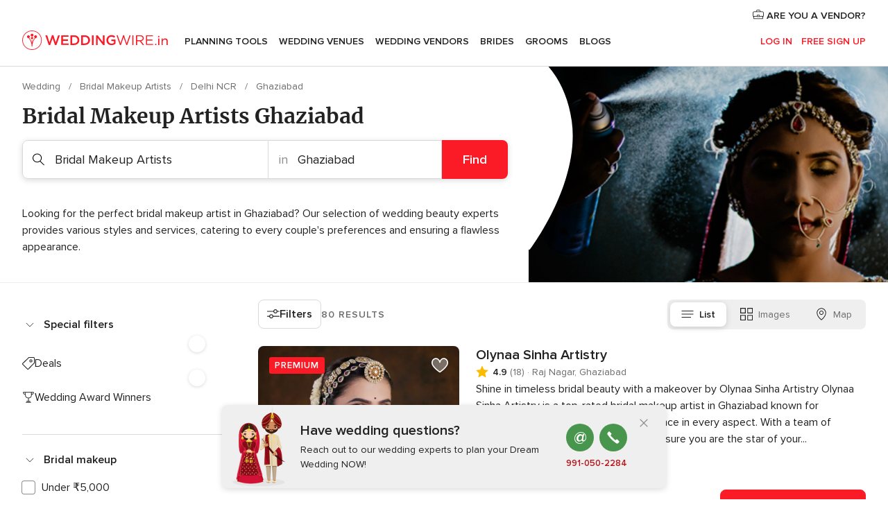

--- FILE ---
content_type: text/html; charset=UTF-8
request_url: https://www.weddingwire.in/bridal-makeup-artists/ghaziabad
body_size: 63608
content:
<!DOCTYPE html>
<html lang="en-IN" prefix="og: http://ogp.me/ns#">
<head>
<meta http-equiv="Content-Type" content="text/html; charset=utf-8">
<title>The 10 Best Bridal Makeup Artists in Ghaziabad - Weddingwire.in</title>
<meta name="description" content="Bridal Makeup in Ghaziabad: Request a quote from makeup artists to perfect your look during all your wedding events. In addition, a stylish hair cut, spa treatment and more from our range of professionals will help take your look to the next level.">
<meta name="keywords" content="Bridal Makeup Artists Ghaziabad, Bridal Makeup Artists in Ghaziabad, Bridal Makeup Artists weddings Ghaziabad, Bridal Makeup Artists wedding Ghaziabad">
<meta name="robots" content="all">
<meta name="distribution" content="global">
<meta name="rating" content="general">
<meta name="pbdate" content="20:04:04 19/01/2026">
<link rel="canonical" href="https://www.weddingwire.in/bridal-makeup-artists/ghaziabad">
<link rel="alternate" href="android-app://in.co.weddings.launcher/weddingscoin/m.weddingwire.in/bridal-makeup-artists/ghaziabad">
<meta name="viewport" content="width=device-width, initial-scale=1.0">
<meta name="apple-custom-itunes-app" content="app-id=1113572866">
<meta name="apple-itunes-app" content="app-id=1113572866, app-argument=https://app.appsflyer.com/id1113572866?pid=WP-iOS-IN&c=WP-IN-LANDINGS&s=in">
<meta name="google-play-app" content="app-id=in.co.weddings.launcher">
<link rel="shortcut icon" href="https://www.weddingwire.in/mobile/assets/img/favicon/favicon.png">
<meta property="fb:pages" content="629862527164085" />
<meta property="fb:app_id" content="291590991282112" />
<meta property="og:type" content="website" />
<meta property="og:title" content="Everything you need to plan your event" />
<meta property="og:description" content="Everyone wants their wedding to be the day of their dreams. WeddingWire.in helps you manage the wedding planning process and enjoy it." />
<meta property="og:image" content="https://cdn1.weddingwire.in/assets/img/directory/headings/bg_directory-hero-bridal-makeup.jpg">
<meta property="og:image:secure_url" content="https://cdn1.weddingwire.in/assets/img/directory/headings/bg_directory-hero-bridal-makeup.jpg">
<meta property="og:image:alt" content="Everything you need to plan your event">
<meta property="og:url" content="https://www.weddingwire.in/bridal-makeup-artists/ghaziabad" />
<meta name="twitter:card" content="summary_large_image" />
<link rel="stylesheet" href="https://www.weddingwire.in/builds/desktop/css/symfnw-IN136-1-20260119-004_www_m_/WebBundleResponsiveMarketplaceListingWeddingwireIndia.css">
<script>
var internalTrackingService = internalTrackingService || {
triggerSubmit : function() {},
triggerAbandon : function() {},
loaded : false
};
</script>
<script type="text/javascript">
function getCookie (name) {var b = document.cookie.match('(^|;)\\s*' + name + '\\s*=\\s*([^;]+)'); return b ? unescape(b.pop()) : null}
function overrideOneTrustGeo () {
const otgeoCookie = getCookie('otgeo') || '';
const regexp = /^([A-Za-z]+)(?:,([A-Za-z]+))?$/g;
const matches = [...otgeoCookie.matchAll(regexp)][0];
if (matches) {
const countryCode = matches[1];
const stateCode = matches[2];
const geolocationResponse = {
countryCode
};
if (stateCode) {
geolocationResponse.stateCode = stateCode;
}
return {
geolocationResponse
};
}
}
var OneTrust = overrideOneTrustGeo() || undefined;
</script>
<span class="ot-sdk-show-settings" style="display: none"></span>
<script src="https://cdn.cookielaw.org/scripttemplates/otSDKStub.js" data-language="en-IN" data-domain-script="cf187042-de22-47c5-bb0f-dacff4a22e2a" data-ignore-ga='true' defer></script>
<script>var isCountryCookiesActiveByDefault=true,CONSENT_ANALYTICS_GROUP="C0002",CONSENT_PERSONALIZATION_GROUP="C0003",CONSENT_TARGETED_ADVERTISING_GROUP="C0004",CONSENT_SOCIAL_MEDIA_GROUP="C0005",cookieConsentContent='',hideCookieConsentLayer= '', OptanonAlertBoxClosed='';hideCookieConsentLayer=getCookie('hideCookieConsentLayer');OptanonAlertBoxClosed=getCookie('OptanonAlertBoxClosed');if(hideCookieConsentLayer==="1"||Boolean(OptanonAlertBoxClosed)){cookieConsentContent=queryStringToJSON(getCookie('OptanonConsent')||'');}function getCookie(e){var o=document.cookie.match("(^|;)\\s*"+e+"\\s*=\\s*([^;]+)");return o?unescape(o.pop()):null}function queryStringToJSON(e){var o=e.split("&"),t={};return o.forEach(function(e){e=e.split("="),t[e[0]]=decodeURIComponent(e[1]||"")}),JSON.parse(JSON.stringify(t))}function isCookieGroupAllowed(e){var o=cookieConsentContent.groups;if("string"!=typeof o){if(!isCountryCookiesActiveByDefault && e===CONSENT_ANALYTICS_GROUP && getCookie('hideCookieConsentLayer')==="1"){return true}return isCountryCookiesActiveByDefault;}for(var t=o.split(","),n=0;n<t.length;n++)if(t[n].indexOf(e,0)>=0)return"1"===t[n].split(":")[1];return!1}function userHasAcceptedTheCookies(){var e=document.getElementsByTagName("body")[0],o=document.createEvent("HTMLEvents");cookieConsentContent=queryStringToJSON(getCookie("OptanonConsent")||""),!0===isCookieGroupAllowed(CONSENT_ANALYTICS_GROUP)&&(o.initEvent("analyticsCookiesHasBeenAccepted",!0,!1),e.dispatchEvent(o)),!0===isCookieGroupAllowed(CONSENT_PERSONALIZATION_GROUP)&&(o.initEvent("personalizationCookiesHasBeenAccepted",!0,!1),e.dispatchEvent(o)),!0===isCookieGroupAllowed(CONSENT_TARGETED_ADVERTISING_GROUP)&&(o.initEvent("targetedAdvertisingCookiesHasBeenAccepted",!0,!1),e.dispatchEvent(o)),!0===isCookieGroupAllowed(CONSENT_SOCIAL_MEDIA_GROUP)&&(o.initEvent("socialMediaAdvertisingCookiesHasBeenAccepted",!0,!1),e.dispatchEvent(o))}</script>
<script>
document.getElementsByTagName('body')[0].addEventListener('oneTrustLoaded', function () {
if (OneTrust.GetDomainData()?.ConsentModel?.Name === 'notice only') {
const cookiePolicyLinkSelector = document.querySelectorAll('.ot-sdk-show-settings')
cookiePolicyLinkSelector.forEach((selector) => {
selector.style.display = 'none'
})
}
})
</script>
<script>
function CMP() {
var body = document.getElementsByTagName('body')[0];
var event = document.createEvent('HTMLEvents');
var callbackIAB = (tcData, success) => {
if (success && (tcData.eventStatus === 'tcloaded' || tcData.eventStatus === 'useractioncomplete')) {
window.__tcfapi('removeEventListener', 2, () => {
}, callbackIAB);
if ((typeof window.Optanon !== "undefined" &&
!window.Optanon.GetDomainData().IsIABEnabled) ||
(tcData.gdprApplies &&
typeof window.Optanon !== "undefined" &&
window.Optanon.GetDomainData().IsIABEnabled &&
getCookie('OptanonAlertBoxClosed'))) {
userHasAcceptedTheCookies();
}
if (isCookieGroupAllowed(CONSENT_ANALYTICS_GROUP) !== true) {
event.initEvent('analyticsCookiesHasBeenDenied', true, false);
body.dispatchEvent(event);
}
if (isCookieGroupAllowed(CONSENT_TARGETED_ADVERTISING_GROUP) !== true) {
event.initEvent('targetedAdvertisingCookiesHasBeenDenied', true, false);
body.dispatchEvent(event);
}
if (tcData.gdprApplies && typeof window.Optanon !== "undefined" && window.Optanon.GetDomainData().IsIABEnabled) {
event.initEvent('IABTcDataReady', true, false);
body.dispatchEvent(event);
} else {
event.initEvent('nonIABCountryDataReady', true, false);
body.dispatchEvent(event);
}
}
}
var cnt = 0;
var consentSetInterval = setInterval(function () {
cnt += 1;
if (cnt === 600) {
userHasAcceptedTheCookies();
clearInterval(consentSetInterval);
}
if (typeof window.Optanon !== "undefined" && !window.Optanon.GetDomainData().IsIABEnabled) {
clearInterval(consentSetInterval);
userHasAcceptedTheCookies();
event.initEvent('oneTrustLoaded', true, false);
body.dispatchEvent(event);
event.initEvent('nonIABCountryDataReady', true, false);
body.dispatchEvent(event);
}
if (typeof window.__tcfapi !== "undefined") {
event.initEvent('oneTrustLoaded', true, false);
body.dispatchEvent(event);
clearInterval(consentSetInterval);
window.__tcfapi('addEventListener', 2, callbackIAB);
}
});
}
function OptanonWrapper() {
CMP();
}
</script>
</head><body>
<script>
var gtagScript = function() { var s = document.createElement("script"), el = document.getElementsByTagName("script")[0]; s.defer = true;
s.src = "https://www.googletagmanager.com/gtag/js?id=G-9Q36VS8JHM";
el.parentNode.insertBefore(s, el);}
window.dataLayer = window.dataLayer || [];
const analyticsGroupOpt = isCookieGroupAllowed(CONSENT_ANALYTICS_GROUP) === true;
const targetedAdsOpt = isCookieGroupAllowed(CONSENT_TARGETED_ADVERTISING_GROUP) === true;
const personalizationOpt = isCookieGroupAllowed(CONSENT_PERSONALIZATION_GROUP) === true;
document.getElementsByTagName('body')[0].addEventListener('targetedAdvertisingCookiesHasBeenAccepted', function () {
gtagScript();
});
if  (targetedAdsOpt || analyticsGroupOpt) {
gtagScript();
}
function gtag(){dataLayer.push(arguments);}
gtag('js', new Date());
gtag('consent', 'default', {
'analytics_storage': analyticsGroupOpt ? 'granted' : 'denied',
'ad_storage': targetedAdsOpt ? 'granted' : 'denied',
'ad_user_data': targetedAdsOpt ? 'granted' : 'denied',
'ad_user_personalization': targetedAdsOpt ? 'granted' : 'denied',
'functionality_storage': targetedAdsOpt ? 'granted' : 'denied',
'personalization_storage': personalizationOpt ? 'granted' : 'denied',
'security_storage': 'granted'
});
gtag('set', 'ads_data_redaction', !analyticsGroupOpt);
gtag('set', 'allow_ad_personalization_signals', analyticsGroupOpt);
gtag('set', 'allow_google_signals', analyticsGroupOpt);
gtag('set', 'allow_interest_groups', analyticsGroupOpt);
gtag('config', 'G-9Q36VS8JHM', { groups: 'analytics', 'send_page_view': false });
gtag('config', 'AW-922723589', { groups: 'adwords' });
</script>

<div id="app-apps-download-banner" class="branch-banner-placeholder branchBannerPlaceholder"></div>

<a class="layoutSkipMain" href="#layoutMain">Ir al contenido principal</a>
<header class="layoutHeader">
<span class="layoutHeader__hamburger app-header-menu-toggle">
<i class="svgIcon app-svg-async svgIcon__list-menu "   data-name="_common/list-menu" data-svg="https://cdn1.weddingwire.in/assets/svg/optimized/_common/list-menu.svg" data-svg-lazyload="1"></i></span>
<a class="layoutHeader__logoAnchor app-analytics-event-click"
href="https://www.weddingwire.in/">
<img src="https://www.weddingwire.in/assets/img/logos/gen_logoHeader.svg"   alt="Wedding"  width="220" height="30"   >
</a>
<nav class="layoutHeader__nav app-header-nav">
<ul class="layoutNavMenu app-header-list">
<li class="layoutNavMenu__header">
<i class="svgIcon app-svg-async svgIcon__close layoutNavMenu__itemClose app-header-menu-toggle"   data-name="_common/close" data-svg="https://cdn1.weddingwire.in/assets/svg/optimized/_common/close.svg" data-svg-lazyload="1"></i>        </li>
<li class="layoutNavMenu__item app-header-menu-item-openSection layoutNavMenu__item--my_wedding ">
<a href="https://www.weddingwire.in/my-wedding-planner"
class="layoutNavMenu__anchor app-header-menu-itemAnchor app-analytics-track-event-click "
data-tracking-section="header" data-tracking-category="Navigation" data-tracking-category-authed="1"
data-tracking-dt="tools"                >
Planning Tools                </a>
<i class="svgIcon app-svg-async svgIcon__angleRightBlood layoutNavMenu__anchorArrow"   data-name="_common/angleRightBlood" data-svg="https://cdn1.weddingwire.in/assets/svg/optimized/_common/angleRightBlood.svg" data-svg-lazyload="1"></i>
<div class="layoutNavMenuTab app-header-menu-itemDropdown">
<div class="layoutNavMenuTab__layout">
<div class="layoutNavMenuTab__header">
<i class="svgIcon app-svg-async svgIcon__angleLeftBlood layoutNavMenuTab__icon app-header-menu-item-closeSection"   data-name="_common/angleLeftBlood" data-svg="https://cdn1.weddingwire.in/assets/svg/optimized/_common/angleLeftBlood.svg" data-svg-lazyload="1"></i>    <a class="layoutNavMenuTab__title" href="https://www.weddingwire.in/my-wedding-planner">
My Wedding    </a>
<i class="svgIcon app-svg-async svgIcon__close layoutNavMenuTab__iconClose app-header-menu-toggle"   data-name="_common/close" data-svg="https://cdn1.weddingwire.in/assets/svg/optimized/_common/close.svg" data-svg-lazyload="1"></i></div>
<div class="layoutNavMenuTabMyWedding">
<div class="layoutNavMenuTabMyWeddingList">
<a class="layoutNavMenuTabMyWedding__title" href="https://www.weddingwire.in/my-wedding-planner">
Plan your unique wedding        </a>
<ul class="layoutNavMenuTabMyWeddingList__content ">
<li class="layoutNavMenuTabMyWeddingList__item layoutNavMenuTabMyWeddingList__item--viewAll">
<a href="https://www.weddingwire.in/my-wedding-planner">Show all</a>
</li>
<li class="layoutNavMenuTabMyWeddingList__item "
>
<a href="https://www.weddingwire.in/wedding-to-do-list">
<i class="svgIcon app-svg-async svgIcon__checklist layoutNavMenuTabMyWeddingList__itemIcon"   data-name="tools/categories/checklist" data-svg="https://cdn1.weddingwire.in/assets/svg/optimized/tools/categories/checklist.svg" data-svg-lazyload="1"></i>                        Checklist                    </a>
</li>
<li class="layoutNavMenuTabMyWeddingList__item "
>
<a href="https://www.weddingwire.in/wedding-guest-list">
<i class="svgIcon app-svg-async svgIcon__guests layoutNavMenuTabMyWeddingList__itemIcon"   data-name="tools/categories/guests" data-svg="https://cdn1.weddingwire.in/assets/svg/optimized/tools/categories/guests.svg" data-svg-lazyload="1"></i>                        Guests                    </a>
</li>
<li class="layoutNavMenuTabMyWeddingList__item "
>
<a href="https://www.weddingwire.in/wedding-budget-planner">
<i class="svgIcon app-svg-async svgIcon__budget layoutNavMenuTabMyWeddingList__itemIcon"   data-name="tools/categories/budget" data-svg="https://cdn1.weddingwire.in/assets/svg/optimized/tools/categories/budget.svg" data-svg-lazyload="1"></i>                        Budget                    </a>
</li>
<li class="layoutNavMenuTabMyWeddingList__item "
>
<a href="https://www.weddingwire.in/my-wedding-providers">
<i class="svgIcon app-svg-async svgIcon__vendors layoutNavMenuTabMyWeddingList__itemIcon"   data-name="tools/categories/vendors" data-svg="https://cdn1.weddingwire.in/assets/svg/optimized/tools/categories/vendors.svg" data-svg-lazyload="1"></i>                        Wedding Vendors                    </a>
</li>
<li class="layoutNavMenuTabMyWeddingList__item "
>
<a href="https://www.weddingwire.in/website/index.php?actionReferrer=8">
<i class="svgIcon app-svg-async svgIcon__website layoutNavMenuTabMyWeddingList__itemIcon"   data-name="tools/categories/website" data-svg="https://cdn1.weddingwire.in/assets/svg/optimized/tools/categories/website.svg" data-svg-lazyload="1"></i>                        Wedding website                    </a>
</li>
<li class="layoutNavMenuTabMyWeddingList__item "
>
<a href="https://www.weddingwire.in/wedding-hashtag-generator">
<i class="svgIcon app-svg-async svgIcon__hashtag-generator layoutNavMenuTabMyWeddingList__itemIcon"   data-name="tools/categories/hashtag-generator" data-svg="https://cdn1.weddingwire.in/assets/svg/optimized/tools/categories/hashtag-generator.svg" data-svg-lazyload="1"></i>                        Hashtag generator                    </a>
</li>
</ul>
</div>
<div class="layoutNavMenuTabMyWeddingBanners">
<div class="layoutNavMenuBannerBox app-header-menu-banner app-link "
data-href="https://www.weddingwire.in/app-weddings"
>
<div class="layoutNavMenuBannerBox__content">
<p class="layoutNavMenuBannerBox__title">Get the WeddingWire app</p>
<span class="layoutNavMenuBannerBox__subtitle">Plan your wedding on the go with the WeddingWire app.</span>
</div>
<img data-src="https://www.weddingwire.in/assets/img/logos/square-icon.svg"  class="lazyload layoutNavMenuBannerBox__icon" alt="App icon"  width="60" height="60"  >
</div>
<div class="layoutNavMenuBannerBox app-header-menu-banner app-link "
data-href="https://www.weddingwire.in/album-wedding-wedshoots"
>
<div class="layoutNavMenuBannerBox__content">
<a class="layoutNavMenuBannerBox__title" href="https://www.weddingwire.in/album-wedding-wedshoots">Wedshoots</a>
<span class="layoutNavMenuBannerBox__subtitle">Easily collect all of your guests' event photos in one album!</span>
</div>
<img data-src="https://www.weddingwire.in/assets/img/wedshoots/ico_wedshoots.svg"  class="lazyload layoutNavMenuBannerBox__icon" alt="WedShoots icon"  width="60" height="60"  >
</div>
</div>
</div>    </div>
</div>
</li>
<li class="layoutNavMenu__item app-header-menu-item-openSection layoutNavMenu__item--venues ">
<a href="https://www.weddingwire.in/wedding-venues"
class="layoutNavMenu__anchor app-header-menu-itemAnchor app-analytics-track-event-click "
data-tracking-section="header" data-tracking-category="Navigation" data-tracking-category-authed="1"
data-tracking-dt="venues"                >
Wedding Venues                </a>
<i class="svgIcon app-svg-async svgIcon__angleRightBlood layoutNavMenu__anchorArrow"   data-name="_common/angleRightBlood" data-svg="https://cdn1.weddingwire.in/assets/svg/optimized/_common/angleRightBlood.svg" data-svg-lazyload="1"></i>
<div class="layoutNavMenuTab app-header-menu-itemDropdown">
<div class="layoutNavMenuTab__layout">
<div class="layoutNavMenuTab__header">
<i class="svgIcon app-svg-async svgIcon__angleLeftBlood layoutNavMenuTab__icon app-header-menu-item-closeSection"   data-name="_common/angleLeftBlood" data-svg="https://cdn1.weddingwire.in/assets/svg/optimized/_common/angleLeftBlood.svg" data-svg-lazyload="1"></i>    <a class="layoutNavMenuTab__title" href="https://www.weddingwire.in/wedding-venues">
Venues    </a>
<i class="svgIcon app-svg-async svgIcon__close layoutNavMenuTab__iconClose app-header-menu-toggle"   data-name="_common/close" data-svg="https://cdn1.weddingwire.in/assets/svg/optimized/_common/close.svg" data-svg-lazyload="1"></i></div>
<div class="layoutNavMenuTabVenues">
<div class="layoutNavMenuTabVenues__categories">
<div class="layoutNavMenuTabVenuesList">
<a class="layoutNavMenuTabVenues__title"
href="https://www.weddingwire.in/wedding-venues">
Wedding Venues            </a>
<ul class="layoutNavMenuTabVenuesList__content">
<li class="layoutNavMenuTabVenuesList__item layoutNavMenuTabVenuesList__item--viewAll">
<a href="https://www.weddingwire.in/wedding-venues">Show all</a>
</li>
<li class="layoutNavMenuTabVenuesList__item">
<a href="https://www.weddingwire.in/banquet-halls">
Banquet Halls                        </a>
</li>
<li class="layoutNavMenuTabVenuesList__item">
<a href="https://www.weddingwire.in/hotels">
Hotels                        </a>
</li>
<li class="layoutNavMenuTabVenuesList__item">
<a href="https://www.weddingwire.in/marriage-garden">
Marriage Garden                        </a>
</li>
<li class="layoutNavMenuTabVenuesList__item">
<a href="https://www.weddingwire.in/kalyana-mandapams">
Kalyana Mandapams                        </a>
</li>
<li class="layoutNavMenuTabVenuesList__item">
<a href="https://www.weddingwire.in/wedding-resorts">
Wedding Resorts                        </a>
</li>
<li class="layoutNavMenuTabVenuesList__item">
<a href="https://www.weddingwire.in/wedding-lawns-farmhouses">
Wedding Lawns Farmhouses                        </a>
</li>
<li class="layoutNavMenuTabVenuesList__item layoutNavMenuTabVenuesList__item--highlight">
<a href="https://www.weddingwire.in/promotions/wedding-venues">
Promotions                        </a>
</li>
</ul>
</div>
</div>
<div class="layoutNavMenuTabVenuesBanners">
<div class="layoutNavMenuBannerBox app-header-menu-banner app-link app-analytics-track-event-click"
data-href="https://www.weddingwire.in/destination-wedding"
data-tracking-section=header_venues                      data-tracking-category=Navigation                      data-tracking-dt=destination_weddings         >
<div class="layoutNavMenuBannerBox__content">
<p class="layoutNavMenuBannerBox__title">Destination weddings</p>
<span class="layoutNavMenuBannerBox__subtitle">Easily plan your international wedding.</span>
</div>
<img class="svgIcon svgIcon__plane_destination layoutNavMenuBannerBox__icon lazyload" data-src="https://cdn1.weddingwire.in/assets/svg/original/illustration/plane_destination.svg"  alt="illustration plane destination" width="56" height="56" >    </div>
</div>
</div>
</div>
</div>
</li>
<li class="layoutNavMenu__item app-header-menu-item-openSection layoutNavMenu__item--vendors ">
<a href="https://www.weddingwire.in/wedding-vendors"
class="layoutNavMenu__anchor app-header-menu-itemAnchor app-analytics-track-event-click "
data-tracking-section="header" data-tracking-category="Navigation" data-tracking-category-authed="1"
data-tracking-dt="vendors"                >
Wedding Vendors                </a>
<i class="svgIcon app-svg-async svgIcon__angleRightBlood layoutNavMenu__anchorArrow"   data-name="_common/angleRightBlood" data-svg="https://cdn1.weddingwire.in/assets/svg/optimized/_common/angleRightBlood.svg" data-svg-lazyload="1"></i>
<div class="layoutNavMenuTab app-header-menu-itemDropdown">
<div class="layoutNavMenuTab__layout">
<div class="layoutNavMenuTab__header">
<i class="svgIcon app-svg-async svgIcon__angleLeftBlood layoutNavMenuTab__icon app-header-menu-item-closeSection"   data-name="_common/angleLeftBlood" data-svg="https://cdn1.weddingwire.in/assets/svg/optimized/_common/angleLeftBlood.svg" data-svg-lazyload="1"></i>    <a class="layoutNavMenuTab__title" href="https://www.weddingwire.in/wedding-vendors">
Vendors    </a>
<i class="svgIcon app-svg-async svgIcon__close layoutNavMenuTab__iconClose app-header-menu-toggle"   data-name="_common/close" data-svg="https://cdn1.weddingwire.in/assets/svg/optimized/_common/close.svg" data-svg-lazyload="1"></i></div>
<div class="layoutNavMenuTabVendors">
<div class="layoutNavMenuTabVendors__content">
<div class="layoutNavMenuTabVendorsList">
<a class="layoutNavMenuTabVendors__title" href="https://www.weddingwire.in/wedding-vendors">
Start hiring your vendors            </a>
<ul class="layoutNavMenuTabVendorsList__content">
<li class="layoutNavMenuTabVendorsList__item layoutNavMenuTabVendorsList__item--viewAll">
<a href="https://www.weddingwire.in/wedding-vendors">Show all</a>
</li>
<li class="layoutNavMenuTabVendorsList__item">
<i class="svgIcon app-svg-async svgIcon__categPhoto layoutNavMenuTabVendorsList__itemIcon"   data-name="vendors/categories/categPhoto" data-svg="https://cdn1.weddingwire.in/assets/svg/optimized/vendors/categories/categPhoto.svg" data-svg-lazyload="1"></i>                        <a href="https://www.weddingwire.in/wedding-photographers">
Wedding Photographers                        </a>
</li>
<li class="layoutNavMenuTabVendorsList__item">
<i class="svgIcon app-svg-async svgIcon__categVideo layoutNavMenuTabVendorsList__itemIcon"   data-name="vendors/categories/categVideo" data-svg="https://cdn1.weddingwire.in/assets/svg/optimized/vendors/categories/categVideo.svg" data-svg-lazyload="1"></i>                        <a href="https://www.weddingwire.in/wedding-videography">
Wedding Videography                        </a>
</li>
<li class="layoutNavMenuTabVendorsList__item">
<i class="svgIcon app-svg-async svgIcon__categMusic layoutNavMenuTabVendorsList__itemIcon"   data-name="vendors/categories/categMusic" data-svg="https://cdn1.weddingwire.in/assets/svg/optimized/vendors/categories/categMusic.svg" data-svg-lazyload="1"></i>                        <a href="https://www.weddingwire.in/wedding-music">
Wedding Music                        </a>
</li>
<li class="layoutNavMenuTabVendorsList__item">
<i class="svgIcon app-svg-async svgIcon__categCatering layoutNavMenuTabVendorsList__itemIcon"   data-name="vendors/categories/categCatering" data-svg="https://cdn1.weddingwire.in/assets/svg/optimized/vendors/categories/categCatering.svg" data-svg-lazyload="1"></i>                        <a href="https://www.weddingwire.in/caterers">
Caterers                        </a>
</li>
<li class="layoutNavMenuTabVendorsList__item">
<i class="svgIcon app-svg-async svgIcon__categTransport layoutNavMenuTabVendorsList__itemIcon"   data-name="vendors/categories/categTransport" data-svg="https://cdn1.weddingwire.in/assets/svg/optimized/vendors/categories/categTransport.svg" data-svg-lazyload="1"></i>                        <a href="https://www.weddingwire.in/wedding-transportation">
Wedding Transportation                        </a>
</li>
<li class="layoutNavMenuTabVendorsList__item">
<i class="svgIcon app-svg-async svgIcon__categInvite layoutNavMenuTabVendorsList__itemIcon"   data-name="vendors/categories/categInvite" data-svg="https://cdn1.weddingwire.in/assets/svg/optimized/vendors/categories/categInvite.svg" data-svg-lazyload="1"></i>                        <a href="https://www.weddingwire.in/wedding-invitations">
Wedding Invitations                        </a>
</li>
<li class="layoutNavMenuTabVendorsList__item">
<i class="svgIcon app-svg-async svgIcon__categGift layoutNavMenuTabVendorsList__itemIcon"   data-name="vendors/categories/categGift" data-svg="https://cdn1.weddingwire.in/assets/svg/optimized/vendors/categories/categGift.svg" data-svg-lazyload="1"></i>                        <a href="https://www.weddingwire.in/wedding-gifts">
Wedding Gifts                        </a>
</li>
<li class="layoutNavMenuTabVendorsList__item">
<i class="svgIcon app-svg-async svgIcon__categFlower layoutNavMenuTabVendorsList__itemIcon"   data-name="vendors/categories/categFlower" data-svg="https://cdn1.weddingwire.in/assets/svg/optimized/vendors/categories/categFlower.svg" data-svg-lazyload="1"></i>                        <a href="https://www.weddingwire.in/florists">
Florists                        </a>
</li>
<li class="layoutNavMenuTabVendorsList__item">
<i class="svgIcon app-svg-async svgIcon__categPlanner layoutNavMenuTabVendorsList__itemIcon"   data-name="vendors/categories/categPlanner" data-svg="https://cdn1.weddingwire.in/assets/svg/optimized/vendors/categories/categPlanner.svg" data-svg-lazyload="1"></i>                        <a href="https://www.weddingwire.in/wedding-planners">
Wedding Planners                        </a>
</li>
</ul>
</div>
<div class="layoutNavMenuTabVendorsListOthers">
<p class="layoutNavMenuTabVendorsListOthers__subtitle">Complete your wedding team</p>
<ul class="layoutNavMenuTabVendorsListOthers__container">
<li class="layoutNavMenuTabVendorsListOthers__item">
<a href="https://www.weddingwire.in/wedding-choreographers">
Wedding Choreographers                        </a>
</li>
<li class="layoutNavMenuTabVendorsListOthers__item">
<a href="https://www.weddingwire.in/photobooth">
Photobooth                        </a>
</li>
<li class="layoutNavMenuTabVendorsListOthers__item">
<a href="https://www.weddingwire.in/wedding-dj">
Wedding DJ                        </a>
</li>
<li class="layoutNavMenuTabVendorsListOthers__item">
<a href="https://www.weddingwire.in/wedding-cakes">
Wedding Cakes                        </a>
</li>
<li class="layoutNavMenuTabVendorsListOthers__item">
<a href="https://www.weddingwire.in/wedding-decorators">
Wedding Decorators                        </a>
</li>
<li class="layoutNavMenuTabVendorsListOthers__item">
<a href="https://www.weddingwire.in/party-places">
Party Places                        </a>
</li>
<li class="layoutNavMenuTabVendorsListOthers__item">
<a href="https://www.weddingwire.in/honeymoon">
Honeymoon                        </a>
</li>
<li class="layoutNavMenuTabVendorsListOthers__item">
<a href="https://www.weddingwire.in/wedding-entertainment">
Wedding Entertainment                        </a>
</li>
<li class="layoutNavMenuTabVendorsListOthers__item">
<a href="https://www.weddingwire.in/tent-house">
Tent House                        </a>
</li>
<li class="layoutNavMenuTabVendorsListOthers__deals">
<a href="https://www.weddingwire.in/promotions/wedding-vendors">
Promotions                        </a>
</li>
</ul>
</div>
</div>
<div class="layoutNavMenuTabVendorsBanners">
<div class="layoutNavMenuBannerBox app-header-menu-banner app-link app-analytics-track-event-click"
data-href="https://www.weddingwire.in/destination-wedding"
data-tracking-section=header_vendors                      data-tracking-category=Navigation                      data-tracking-dt=destination_weddings         >
<div class="layoutNavMenuBannerBox__content">
<p class="layoutNavMenuBannerBox__title">Destination weddings</p>
<span class="layoutNavMenuBannerBox__subtitle">Easily plan your international wedding.</span>
</div>
<img class="svgIcon svgIcon__plane_destination layoutNavMenuBannerBox__icon lazyload" data-src="https://cdn1.weddingwire.in/assets/svg/original/illustration/plane_destination.svg"  alt="illustration plane destination" width="56" height="56" >    </div>
</div>
<div class="layoutNavMenuTabVendorsOtherTabs">
<div class="layoutNavMenuTabVendorsBride">
<p class="layoutNavMenuTabVendorsOtherTabs__subtitle">Brides</p>
<ul class="layoutNavMenuTabVendorsOtherTabsList">
<li class="layoutNavMenuTabVendorsOtherTabsList__item">
<a href="https://www.weddingwire.in/mehndi-artists">
Mehndi Artists                                </a>
</li>
<li class="layoutNavMenuTabVendorsOtherTabsList__item">
<a href="https://www.weddingwire.in/bridal-makeup-artists">
Bridal Makeup Artists                                </a>
</li>
<li class="layoutNavMenuTabVendorsOtherTabsList__item">
<a href="https://www.weddingwire.in/makeup-salon">
Makeup Salon                                </a>
</li>
<li class="layoutNavMenuTabVendorsOtherTabsList__item">
<a href="https://www.weddingwire.in/bridal-jewellery">
Bridal Jewellery                                </a>
</li>
<li class="layoutNavMenuTabVendorsOtherTabsList__item">
<a href="https://www.weddingwire.in/bridal-lehenga">
Bridal Lehenga                                </a>
</li>
<li class="layoutNavMenuTabVendorsOtherTabsList__item">
<a href="https://www.weddingwire.in/trousseau-packing">
Trousseau Packing                                </a>
</li>
<li class="layoutNavMenuTabVendorsOtherTabsList__item layoutNavMenuTabVendorsOtherTabsList__item--deals">
<a href="https://www.weddingwire.in/promotions/brides">
Promotions                            </a>
</li>
</ul>
</div>
<div class="layoutNavMenuTabVendorsGrooms">
<p class="layoutNavMenuTabVendorsOtherTabs__subtitle">Grooms</p>
<ul class="layoutNavMenuTabVendorsOtherTabsList">
<li class="layoutNavMenuTabVendorsOtherTabsList__item">
<a href="https://www.weddingwire.in/sherwani">
Sherwani                                </a>
</li>
<li class="layoutNavMenuTabVendorsOtherTabsList__item layoutNavMenuTabVendorsOtherTabsList__item--deals">
<a href="https://www.weddingwire.in/promotions/grooms">
Promotions                            </a>
</li>
</ul>
</div>
</div>
</div>    </div>
</div>
</li>
<li class="layoutNavMenu__item app-header-menu-item-openSection layoutNavMenu__item--brides ">
<a href="https://www.weddingwire.in/brides"
class="layoutNavMenu__anchor app-header-menu-itemAnchor app-analytics-track-event-click "
data-tracking-section="header" data-tracking-category="Navigation" data-tracking-category-authed="1"
>
Brides                </a>
<i class="svgIcon app-svg-async svgIcon__angleRightBlood layoutNavMenu__anchorArrow"   data-name="_common/angleRightBlood" data-svg="https://cdn1.weddingwire.in/assets/svg/optimized/_common/angleRightBlood.svg" data-svg-lazyload="1"></i>
<div class="layoutNavMenuTab app-header-menu-itemDropdown">
<div class="layoutNavMenuTab__layout">
<div class="layoutNavMenuTab__header">
<i class="svgIcon app-svg-async svgIcon__angleLeftBlood layoutNavMenuTab__icon app-header-menu-item-closeSection"   data-name="_common/angleLeftBlood" data-svg="https://cdn1.weddingwire.in/assets/svg/optimized/_common/angleLeftBlood.svg" data-svg-lazyload="1"></i>    <a class="layoutNavMenuTab__title" href="https://www.weddingwire.in/brides">
Brides    </a>
<i class="svgIcon app-svg-async svgIcon__close layoutNavMenuTab__iconClose app-header-menu-toggle"   data-name="_common/close" data-svg="https://cdn1.weddingwire.in/assets/svg/optimized/_common/close.svg" data-svg-lazyload="1"></i></div>
<div class="layoutNavMenuTabBridesGrooms">
<div class="layoutNavMenuTabBridesGroomsList">
<a class="layoutNavMenuTabBridesGrooms__title" href="https://www.weddingwire.in/brides">
Brides        </a>
<ul class="layoutNavMenuTabBridesGroomsList__content">
<li class="layoutNavMenuTabBridesGroomsList__item layoutNavMenuTabBridesGroomsList__item--viewAll">
<a href="https://www.weddingwire.in/brides">Show all</a>
</li>
<li class="layoutNavMenuTabBridesGroomsList__item">
<a href="https://www.weddingwire.in/mehndi-artists">
Mehndi Artists                    </a>
</li>
<li class="layoutNavMenuTabBridesGroomsList__item">
<a href="https://www.weddingwire.in/bridal-makeup-artists">
Bridal Makeup Artists                    </a>
</li>
<li class="layoutNavMenuTabBridesGroomsList__item">
<a href="https://www.weddingwire.in/makeup-salon">
Makeup Salon                    </a>
</li>
<li class="layoutNavMenuTabBridesGroomsList__item">
<a href="https://www.weddingwire.in/bridal-jewellery">
Bridal Jewellery                    </a>
</li>
<li class="layoutNavMenuTabBridesGroomsList__item">
<a href="https://www.weddingwire.in/bridal-lehenga">
Bridal Lehenga                    </a>
</li>
<li class="layoutNavMenuTabBridesGroomsList__item">
<a href="https://www.weddingwire.in/trousseau-packing">
Trousseau Packing                    </a>
</li>
<li class="layoutNavMenuTabBridesGroomsList__item layoutNavMenuTabBridesGroomsList__item--highlight">
<a href="https://www.weddingwire.in/promotions/brides">
Promotions                </a>
</li>
</ul>
</div>
</div>    </div>
</div>
</li>
<li class="layoutNavMenu__item app-header-menu-item-openSection layoutNavMenu__item--grooms ">
<a href="https://www.weddingwire.in/grooms"
class="layoutNavMenu__anchor app-header-menu-itemAnchor app-analytics-track-event-click "
data-tracking-section="header" data-tracking-category="Navigation" data-tracking-category-authed="1"
>
Grooms                </a>
<i class="svgIcon app-svg-async svgIcon__angleRightBlood layoutNavMenu__anchorArrow"   data-name="_common/angleRightBlood" data-svg="https://cdn1.weddingwire.in/assets/svg/optimized/_common/angleRightBlood.svg" data-svg-lazyload="1"></i>
<div class="layoutNavMenuTab app-header-menu-itemDropdown">
<div class="layoutNavMenuTab__layout">
<div class="layoutNavMenuTab__header">
<i class="svgIcon app-svg-async svgIcon__angleLeftBlood layoutNavMenuTab__icon app-header-menu-item-closeSection"   data-name="_common/angleLeftBlood" data-svg="https://cdn1.weddingwire.in/assets/svg/optimized/_common/angleLeftBlood.svg" data-svg-lazyload="1"></i>    <a class="layoutNavMenuTab__title" href="https://www.weddingwire.in/grooms">
Grooms    </a>
<i class="svgIcon app-svg-async svgIcon__close layoutNavMenuTab__iconClose app-header-menu-toggle"   data-name="_common/close" data-svg="https://cdn1.weddingwire.in/assets/svg/optimized/_common/close.svg" data-svg-lazyload="1"></i></div>
<div class="layoutNavMenuTabBridesGrooms">
<div class="layoutNavMenuTabBridesGroomsList">
<a class="layoutNavMenuTabBridesGrooms__title" href="https://www.weddingwire.in/grooms">
Grooms        </a>
<ul class="layoutNavMenuTabBridesGroomsList__content">
<li class="layoutNavMenuTabBridesGroomsList__item layoutNavMenuTabBridesGroomsList__item--viewAll">
<a href="https://www.weddingwire.in/grooms">Show all</a>
</li>
<li class="layoutNavMenuTabBridesGroomsList__item">
<a href="https://www.weddingwire.in/sherwani">
Sherwani                    </a>
</li>
<li class="layoutNavMenuTabBridesGroomsList__item layoutNavMenuTabBridesGroomsList__item--highlight">
<a href="https://www.weddingwire.in/promotions/grooms">
Promotions                </a>
</li>
</ul>
</div>
</div>    </div>
</div>
</li>
<li class="layoutNavMenu__item app-header-menu-item-openSection layoutNavMenu__item--articles ">
<a href="https://www.weddingwire.in/wedding-tips"
class="layoutNavMenu__anchor app-header-menu-itemAnchor app-analytics-track-event-click "
data-tracking-section="header" data-tracking-category="Navigation" data-tracking-category-authed="1"
data-tracking-dt="ideas"                >
Blogs                </a>
<i class="svgIcon app-svg-async svgIcon__angleRightBlood layoutNavMenu__anchorArrow"   data-name="_common/angleRightBlood" data-svg="https://cdn1.weddingwire.in/assets/svg/optimized/_common/angleRightBlood.svg" data-svg-lazyload="1"></i>
<div class="layoutNavMenuTab app-header-menu-itemDropdown">
<div class="layoutNavMenuTab__layout">
<div class="layoutNavMenuTab__header">
<i class="svgIcon app-svg-async svgIcon__angleLeftBlood layoutNavMenuTab__icon app-header-menu-item-closeSection"   data-name="_common/angleLeftBlood" data-svg="https://cdn1.weddingwire.in/assets/svg/optimized/_common/angleLeftBlood.svg" data-svg-lazyload="1"></i>    <a class="layoutNavMenuTab__title" href="https://www.weddingwire.in/wedding-tips">
Wedding ideas    </a>
<i class="svgIcon app-svg-async svgIcon__close layoutNavMenuTab__iconClose app-header-menu-toggle"   data-name="_common/close" data-svg="https://cdn1.weddingwire.in/assets/svg/optimized/_common/close.svg" data-svg-lazyload="1"></i></div>
<div class="layoutNavMenuTabArticles">
<div class="layoutNavMenuTabArticlesList">
<a class="layoutNavMenuTabArticles__title" href="https://www.weddingwire.in/wedding-tips">
Wedding inspiration and ideas        </a>
<ul class="layoutNavMenuTabArticlesList__content">
<li class="layoutNavMenuTabArticlesList__item layoutNavMenuTabArticlesList__item--viewAll">
<a href="https://www.weddingwire.in/wedding-tips">Show all</a>
</li>
<li class="layoutNavMenuTabArticlesList__item">
<a href="https://www.weddingwire.in/wedding-tips/before-the-wedding--t1">
Before the wedding                    </a>
</li>
<li class="layoutNavMenuTabArticlesList__item">
<a href="https://www.weddingwire.in/wedding-tips/the-wedding-ceremony--t2">
The wedding ceremony                    </a>
</li>
<li class="layoutNavMenuTabArticlesList__item">
<a href="https://www.weddingwire.in/wedding-tips/the-wedding-banquet--t5">
The wedding banquet                    </a>
</li>
<li class="layoutNavMenuTabArticlesList__item">
<a href="https://www.weddingwire.in/wedding-tips/the-services-for-your-wedding--t4">
The services for your wedding                    </a>
</li>
<li class="layoutNavMenuTabArticlesList__item">
<a href="https://www.weddingwire.in/wedding-tips/wedding-fashion--t7">
Wedding fashion                    </a>
</li>
<li class="layoutNavMenuTabArticlesList__item">
<a href="https://www.weddingwire.in/wedding-tips/health-and-beauty--t6">
Health and beauty                    </a>
</li>
<li class="layoutNavMenuTabArticlesList__item">
<a href="https://www.weddingwire.in/wedding-tips/honeymoon--t8">
Honeymoon                    </a>
</li>
<li class="layoutNavMenuTabArticlesList__item">
<a href="https://www.weddingwire.in/wedding-tips/after-the-wedding--t10">
After the wedding                    </a>
</li>
<li class="layoutNavMenuTabArticlesList__item">
<a href="https://www.weddingwire.in/wedding-tips/the-wedding-reception--t3">
The wedding reception                    </a>
</li>
</ul>
</div>
<div class="layoutNavMenuTabArticlesBanners">
<div class="layoutNavMenuTabArticlesBannersItem app-header-menu-banner app-link"
data-href="https://www.weddingwire.in/real-weddings">
<figure class="layoutNavMenuTabArticlesBannersItem__figure">
<img data-src="https://www.weddingwire.in/assets/img/components/header/tabs/realweddings_banner.jpg" data-srcset="https://www.weddingwire.in/assets/img/components/header/tabs/realweddings_banner@2x.jpg 2x" class="lazyload layoutNavMenuTabArticlesBannersItem__image" alt="Real Weddings"  width="304" height="90"  >
<figcaption class="layoutNavMenuTabArticlesBannersItem__content">
<a href="https://www.weddingwire.in/real-weddings"
title="Real Weddings"
class="layoutNavMenuTabArticlesBannersItem__title">Real Weddings</a>
<p class="layoutNavMenuTabArticlesBannersItem__description">
Find wedding inspiration that fits your style with photos from real couples.            </p>
</figcaption>
</figure>
</div>
</div>
</div>    </div>
</div>
</li>
<li class="layoutNavMenu__item app-header-menu-item-openSection layoutNavMenu__item--community ">
<a href="https://community.weddingwire.in/"
class="layoutNavMenu__anchor app-header-menu-itemAnchor app-analytics-track-event-click "
data-tracking-section="header" data-tracking-category="Navigation" data-tracking-category-authed="1"
data-tracking-dt="community"                >
Community                </a>
<i class="svgIcon app-svg-async svgIcon__angleRightBlood layoutNavMenu__anchorArrow"   data-name="_common/angleRightBlood" data-svg="https://cdn1.weddingwire.in/assets/svg/optimized/_common/angleRightBlood.svg" data-svg-lazyload="1"></i>
<div class="layoutNavMenuTab app-header-menu-itemDropdown">
<div class="layoutNavMenuTab__layout">
<div class="layoutNavMenuTab__header">
<i class="svgIcon app-svg-async svgIcon__angleLeftBlood layoutNavMenuTab__icon app-header-menu-item-closeSection"   data-name="_common/angleLeftBlood" data-svg="https://cdn1.weddingwire.in/assets/svg/optimized/_common/angleLeftBlood.svg" data-svg-lazyload="1"></i>    <a class="layoutNavMenuTab__title" href="https://community.weddingwire.in/">
Community    </a>
<i class="svgIcon app-svg-async svgIcon__close layoutNavMenuTab__iconClose app-header-menu-toggle"   data-name="_common/close" data-svg="https://cdn1.weddingwire.in/assets/svg/optimized/_common/close.svg" data-svg-lazyload="1"></i></div>
<div class="layoutNavMenuTabCommunity">
<div class="layoutNavMenuTabCommunityList">
<a class="layoutNavMenuTabCommunity__title" href="https://community.weddingwire.in/">
Community        </a>
<ul class="layoutNavMenuTabCommunityList__content">
<li class="layoutNavMenuTabCommunityList__item layoutNavMenuTabCommunityList__item--viewAll">
<a href="https://community.weddingwire.in/">Show all</a>
</li>
<li class="layoutNavMenuTabCommunityList__item">
<a href="https://community.weddingwire.in/community/gifts-and-favors">
Gifts and Favours                    </a>
</li>
<li class="layoutNavMenuTabCommunityList__item">
<a href="https://community.weddingwire.in/community/invites-and-stationery">
Invites and Stationery                    </a>
</li>
<li class="layoutNavMenuTabCommunityList__item">
<a href="https://community.weddingwire.in/community/fitness-and-health">
Fitness and Health                    </a>
</li>
<li class="layoutNavMenuTabCommunityList__item">
<a href="https://community.weddingwire.in/community/bachelor-and-bachelorette-fun">
Bachelor & Bachelorette Fun                    </a>
</li>
<li class="layoutNavMenuTabCommunityList__item">
<a href="https://community.weddingwire.in/community/wedding-fashion">
Wedding Fashion                    </a>
</li>
<li class="layoutNavMenuTabCommunityList__item">
<a href="https://community.weddingwire.in/community/beauty-hair-makeup">
Beauty, Hair & Makeup                    </a>
</li>
<li class="layoutNavMenuTabCommunityList__item">
<a href="https://community.weddingwire.in/community/traditions-and-ceremonies">
Traditions & Ceremonies                    </a>
</li>
<li class="layoutNavMenuTabCommunityList__item">
<a href="https://community.weddingwire.in/community/honeymoon">
Honeymoon                    </a>
</li>
<li class="layoutNavMenuTabCommunityList__item">
<a href="https://community.weddingwire.in/community/trending-weddings">
Trending Weddings                    </a>
</li>
<li class="layoutNavMenuTabCommunityList__item">
<a href="https://community.weddingwire.in/community/plan-wedding">
Plan a Wedding                    </a>
</li>
<li class="layoutNavMenuTabCommunityList__item">
<a href="https://community.weddingwire.in/community/weddingwire-tech-support">
WeddingWire Tech Support                    </a>
</li>
<li class="layoutNavMenuTabCommunityList__item">
<a href="https://community.weddingwire.in/community/pre-wedding-functions">
Pre-Wedding Functions                    </a>
</li>
<li class="layoutNavMenuTabCommunityList__item">
<a href="https://community.weddingwire.in/community/do-it-yourself">
Do It Yourself                    </a>
</li>
<li class="layoutNavMenuTabCommunityList__item">
<a href="https://community.weddingwire.in/community/married-life">
Married Life                    </a>
</li>
<li class="layoutNavMenuTabCommunityList__item">
<a href="https://community.weddingwire.in/community/wedding-trivia">
Wedding Trivia                    </a>
</li>
<li class="layoutNavMenuTabCommunityList__item">
<a href="https://community.weddingwire.in/community/community-conversations">
Community Conversations                    </a>
</li>
<li class="layoutNavMenuTabCommunityList__item">
<a href="https://community.weddingwire.in/community-region">
Groups by City                    </a>
</li>
</ul>
</div>
<div class="layoutNavMenuTabCommunityLast">
<p class="layoutNavMenuTabCommunityLast__subtitle app-header-menu-community app-link"
role="link"
tabindex="0" data-href="https://community.weddingwire.in/">View the latest</p>
<ul class="layoutNavMenuTabCommunityLast__list">
<li>
<a href="https://community.weddingwire.in/">
Discussions                    </a>
</li>
<li>
<a href="https://community.weddingwire.in/photos">
Photos                    </a>
</li>
<li>
<a href="https://community.weddingwire.in/videos">
Videos                    </a>
</li>
<li>
<a href="https://community.weddingwire.in/members">
Members                    </a>
</li>
</ul>
</div>
</div>    </div>
</div>
</li>
<li class="layoutNavMenu__itemFooter">
<a class="layoutNavMenu__anchorFooter" rel="nofollow" href="https://wedshootsapp.onelink.me/2833772549?pid=WP-Android-IN&amp;c=WP-IN-MOBILE&amp;af_dp=wedshoots%3A%2F%2F">WedShoots</a>
</li>
<li class="layoutNavMenu__itemFooter">
<a class="layoutNavMenu__anchorFooter" rel="nofollow" href="https://weddingplanner.onelink.me/c5Pd?pid=WP-Android-IN&amp;c=WP-IN-MOBILE&amp;af_dp=weddingscoin%3A%2F%2F">Get the WeddingWire app</a>
</li>
<li class="layoutNavMenu__itemFooter layoutNavMenu__itemFooter--bordered">
<a class="layoutNavMenu__anchorFooter" href="https://www.weddingwire.in/emp-Acceso.php" rel="nofollow">
Business login            </a>
</li>
</ul>
</nav>
<div class="layoutHeader__overlay app-header-menu-toggle app-header-menu-overlay"></div>
<div class="layoutHeader__authArea app-header-auth-area">
<a href="https://www.weddingwire.in/users-login.php" class="layoutHeader__authNoLoggedAreaMobile" title="User login">
<i class="svgIcon app-svg-async svgIcon__user "   data-name="_common/user" data-svg="https://cdn1.weddingwire.in/assets/svg/optimized/_common/user.svg" data-svg-lazyload="1"></i>    </a>
<div class="layoutHeader__authNoLoggedArea app-header-auth-area">
<a class="layoutHeader__vendorAuth"
rel="nofollow"
href="https://www.weddingwire.in/emp-Acceso.php">
<i class="svgIcon app-svg-async svgIcon__briefcase layoutHeader__vendorAuthIcon"   data-name="vendors/briefcase" data-svg="https://cdn1.weddingwire.in/assets/svg/optimized/vendors/briefcase.svg" data-svg-lazyload="1"></i>    ARE YOU A VENDOR?</a>
<ul class="layoutNavMenuAuth">
<li class="layoutNavMenuAuth__item">
<a href="https://www.weddingwire.in/users-login.php"
class="layoutNavMenuAuth__anchor">Log In</a>
</li>
<li class="layoutNavMenuAuth__item">
<a href="https://www.weddingwire.in/users-signup.php"
class="layoutNavMenuAuth__anchor">Free sign up</a>
</li>
</ul>    </div>
</div>
</header>
<main id="layoutMain" class="layoutMain">

<nav class="breadcrumb app-breadcrumb   breadcrumb--main ">
<ul class="breadcrumb__list">
<li>
<a  href="https://www.weddingwire.in/">
Wedding                    </a>
</li>
<li>
<a  href="https://www.weddingwire.in/bridal-makeup-artists">
Bridal Makeup Artists                    </a>
</li>
<li>
<a  href="https://www.weddingwire.in/bridal-makeup-artists/delhi-ncr">
Delhi NCR                    </a>
</li>
<li>
Ghaziabad                            </li>
</ul>
</nav>
<article class="listing listing--listViewExperiment  app-listing">
<div class="app-features-container hidden"
data-multi-category-vendor-recommended=""
data-is-vendor-listing="1"
data-is-vendor-view-enabled="1"
data-is-lead-form-validation-enabled="0"
></div>
<style>
.listingHeading:before { background-image: url(/assets/svg/source/vendors/heading-mask.svg ), url( /assets/img/directory/headings/bg_directory-hero-bridal-makeup.jpg ) ;}
</style>
<header class="listingHeading app-heading
">
<h1 class="listingHeading__title">Bridal Makeup Artists Ghaziabad</h1>
<div class="listingHeading__searcher app-searcher-tracking">
<form class="searcherOpenModal app-searcher-modal suggestCategory         app-smart-searcher    "
method="get"
role="search"
action="https://www.weddingwire.in/busc.php">
<input type="hidden" name="id_grupo" value="3">
<input type="hidden" name="id_sector" value="38">
<input type="hidden" name="id_region" value="9635">
<input type="hidden" name="id_provincia" value="10010289">
<input type="hidden" name="id_poblacion" value="">
<input type="hidden" name="id_geozona" value="">
<input type="hidden" name="geoloc" value="0">
<input type="hidden" name="lat">
<input type="hidden" name="long">
<input type="hidden" name="isBrowseByImagesEnabled" value="">
<input type="hidden" name="keyword" value="">
<input type="hidden" name="faqs[]" value="">
<input type="hidden" name="capacityRange[]" value="">
<i class="svgIcon app-svg-async svgIcon__search searcherOpenModal__icon"   data-name="_common/search" data-svg="https://cdn1.weddingwire.in/assets/svg/optimized/_common/search.svg" data-svg-lazyload="1"></i>        <div class="searcherOpenModal__inputsContainer app-searcher-inputs-container">
<div class="searcherOpenModal__category app-filter-searcher-input">
<input type="hidden"
name="txtStrSearch"
value="Bridal Makeup Artists"
data-last-value="Bridal Makeup Artists"
/>
<span class="searcherOpenModal__input  app-searcher-category-input-tracking app-searcher-category-input"
data-last-value="Bridal Makeup Artists"
>Bridal Makeup Artists</span>
</div>
<div class="searcherOpenModal__location app-searcher-location-input">
<input type="hidden"
name="txtLocSearch"
data-last-value="Ghaziabad"
value="Ghaziabad"
/>
<span class="searcherOpenModal__input  app-searcher-location-input-tracking" data-last-value="Ghaziabad">
Ghaziabad            </span>
</div>
</div>
</form>                <form class="searcher app-searcher suggestCategory
app-smart-searcher     app-searcher-simplification"
method="get"
role="search"
action="https://www.weddingwire.in/busc.php">
<input type="hidden" name="id_grupo" value="3">
<input type="hidden" name="id_sector" value="38">
<input type="hidden" name="id_region" value="9635">
<input type="hidden" name="id_provincia" value="10010289">
<input type="hidden" name="id_poblacion" value="">
<input type="hidden" name="id_geozona" value="">
<input type="hidden" name="geoloc" value="0">
<input type="hidden" name="latitude">
<input type="hidden" name="longitude">
<input type="hidden" name="isBrowseByImagesEnabled" value="">
<input type="hidden" name="keyword" value="">
<input type="hidden" name="faqs[]" value="">
<input type="hidden" name="capacityRange[]" value="">
<div class="searcher__category app-filter-searcher-field ">
<i class="svgIcon app-svg-async svgIcon__search searcher__categoryIcon"   data-name="_common/search" data-svg="https://cdn1.weddingwire.in/assets/svg/optimized/_common/search.svg" data-svg-lazyload="1"></i>                        <input class="searcher__input app-filter-searcher-input app-searcher-category-input-tracking app-searcher-category-input"
type="text"
value="Bridal Makeup Artists"
name="txtStrSearch"
data-last-value="Bridal Makeup Artists"
data-placeholder-default="Search vendor category or name"
data-placeholder-focused="Search vendor category or name"
aria-label="Search vendor category or name"
placeholder="Search vendor category or name"
autocomplete="off">
<span class="searcher__categoryReset app-searcher-reset-category">
<i class="svgIcon app-svg-async svgIcon__close searcher__categoryResetIcon"   data-name="_common/close" data-svg="https://cdn1.weddingwire.in/assets/svg/optimized/_common/close.svg" data-svg-lazyload="1"></i>            </span>
<div class="searcher__placeholder app-filter-searcher-list"></div>
</div>
<div class="searcher__location show-searcher-reset">
<span class="searcher__locationFixedText">in</span>
<input class="searcher__input app-searcher-location-input app-searcher-location-input-tracking"
type="text"
data-last-value="Ghaziabad"
data-placeholder-default="Location"
placeholder="Location"
data-placeholder-focused="Location"
aria-label="Location"
value="Ghaziabad"
name="txtLocSearch"
autocomplete="off">
<span data-href="https://www.weddingwire.in/busc.php?isClearGeo=1&id_grupo=3&id_sector=38" class="searcher__locationReset app-searcher-reset-location">
<i class="svgIcon app-svg-async svgIcon__close searcher__locationResetIcon"   data-name="_common/close" data-svg="https://cdn1.weddingwire.in/assets/svg/optimized/_common/close.svg" data-svg-lazyload="1"></i>            </span>
<span class="searcher__locationReset app-searcher-reset-location">
<i class="svgIcon app-svg-async svgIcon__close searcher__locationResetIcon"   data-name="_common/close" data-svg="https://cdn1.weddingwire.in/assets/svg/optimized/_common/close.svg" data-svg-lazyload="1"></i>        </span>
<div class="searcher__placeholder app-searcher-location-placeholder"></div>
</div>
<button type="submit" class="searcher__submit app-searcher-submit-tracking app-searcher-submit-button">
Find                </button>
</form>                    </div>
<div class="listingHeading__description">
Looking for the perfect bridal makeup artist in Ghaziabad? Our selection of wedding beauty experts provides various styles and services, catering to every couple's preferences and ensuring a flawless appearance.        </div>
</header>
<div class="filterButtonBar app-listing-top-filters-bar-container"></div>
<aside class="sidebar app-vendor-listing-sidebar">
<div class="app-outdoor-space-banner-wrapper-aside outdoorBannerWrapperAside">

    <div class="app-outdoor-space-banner"></div>
        </div>
<section id="topbar-filters-menu" class="listingFilters app-listing-filters-wrapper listingFilters__list_view  " role="navigation">
<div class="listingFilters__content ">
<div class="listingFilters__contentHeader">
<span>Filter</span>
<button class="app-filter-menu-close">
<i class="svgIcon app-svg-async svgIcon__close listingFilters__contentHeaderClose"   data-name="_common/close" data-svg="https://cdn1.weddingwire.in/assets/svg/optimized/_common/close.svg" data-svg-lazyload="1"></i>            </button>
</div>
<div class="listingFilters__contentBody app-listing-filters">
<div class="filterHistory">
<div class="filterHistory__header">
</div>
</div>
<form class="app-listing-filter-form" name="frmSearchFilters" method="GET" action="https://www.weddingwire.in/search-filters.php" autocomplete="off">
<input type="hidden" name="id_grupo" value="3">
<input type="hidden" name="id_sector" value="38">
<input type="hidden" name="id_region" value="9635">
<input type="hidden" name="id_provincia" value="10010289">
<input type="hidden" name="id_geozona" value="">
<input type="hidden" name="id_poblacion" value="">
<input type="hidden" name="distance" value="">
<input type="hidden" name="lat" value="">
<input type="hidden" name="long" value="">
<input type="hidden" name="showmode" value="list">
<input type="hidden" name="NumPage" value="1">
<input type="hidden" name="userSearch" value="1">
<input type="hidden" name="exclFields" value="">
<input type="hidden" name="txtStrSearch" value="">
<input type="hidden" name="keyword" value="">
<input type="hidden" name="isBroadSearch" value="">
<input type="hidden" name="isNearby" value="0">
<input type="hidden" name="isOrganicSearch" value="1">
<div class="filterOptions filterOptions--filterFeatured app-listing-filters-options" data-filter-name="filterFeatured">
<fieldset>
<div class="filterOptions__header app-listing-filters-collapse-button">
<button class="filterOptions__title"
aria-controls="app-filters-featured"
aria-expanded="true"
tabindex="0">
<i class="svgIcon app-svg-async svgIcon__angleDown filterOptions__icon"   data-name="_common/angleDown" data-svg="https://cdn1.weddingwire.in/assets/svg/optimized/_common/angleDown.svg" data-svg-lazyload="1"></i>                    <legend>Special filters</legend>
</button>
<div class="filterOptions__count app-listing-filters-count"></div>
</div>
<div class="app-listing-filters-collapse-content">
<ul class="filterOptions__list app-filters-list" id="app-filters-featured">
<li class="filterOptions__item filterOptions__toggleSwitch app-filter-item  ">
<span class="filterOptions__toggleSwitch--label">
<i class="svgIcon app-svg-async svgIcon__promosTag "   data-name="vendors/promosTag" data-svg="https://cdn1.weddingwire.in/assets/svg/optimized/vendors/promosTag.svg" data-svg-lazyload="1"></i>                        Deals                    </span>
<div class="toggleSwitch app-toggle-switch  ">
<div for="hasDeals" class="toggleSwitch__item ">
<input
id="toggle hasDeals"
class="toggleSwitch__input app-toggle-switch-input app-listing-filter-featured app-listing-filter-featured-deals "
type="checkbox"
name="hasDeals"
value="1"
>
<span class="toggleSwitch__slide "></span>
<label for="toggle" class="toggleSwitch__label" data-enabled="Deals" data-disabled="Deals"></label>
</div>
</div>                </li>
<li class="filterOptions__item filterOptions__toggleSwitch app-filter-item  ">
<span class="filterOptions__toggleSwitch--label">
<i class="svgIcon app-svg-async svgIcon__weddingAwards-icon "   data-name="vendors/vendorsFacts/weddingAwards-icon" data-svg="https://cdn1.weddingwire.in/assets/svg/optimized/vendors/vendorsFacts/weddingAwards-icon.svg" data-svg-lazyload="1"></i>                                                    Wedding Award Winners                                            </span>
<div class="toggleSwitch app-toggle-switch  ">
<div for="isAwardWinners" class="toggleSwitch__item ">
<input
id="toggle isAwardWinners"
class="toggleSwitch__input app-toggle-switch-input app-listing-filter-featured app-listing-filter-featured-awards "
type="checkbox"
name="isAwardWinners"
value="1"
>
<span class="toggleSwitch__slide "></span>
<label for="toggle" class="toggleSwitch__label" data-enabled="Wedding Award Winners" data-disabled="Wedding Award Winners"></label>
</div>
</div>                    </li>
</ul>
</div>
</fieldset>
</div>
<div class="filterOptions  filterOptions--location filterOptions__hidden app-listing-filters-location app-listing-filters-options" data-filter-name="location">
<fieldset>
<div class="filterOptions__header app-listing-filters-collapse-button">
<button class="filterOptions__title"
aria-controls="app-filters-location"
aria-expanded="true"
tabindex="0">
<i class="svgIcon app-svg-async svgIcon__angleDown filterOptions__icon"   data-name="_common/angleDown" data-svg="https://cdn1.weddingwire.in/assets/svg/optimized/_common/angleDown.svg" data-svg-lazyload="1"></i>                <span id="app-filter-location-searcher-label">
Location                </span>
</button>
<div class="filterOptions__count app-listing-filters-count"></div>
</div>
<div class="app-listing-filters-collapse-content">
<div class="filterOptions__list" id="app-filters-location">
</div>
</div>
</fieldset>
</div>
<div class="filterOptions app-listing-filter-faqs-tracking app-listing-filters-options app-tracking-faqs-filters" data-question-id="3065" data-filter-name="faq3065">
<fieldset>
<div class="filterOptions__header app-listing-filters-collapse-button">
<button class="filterOptions__title"
aria-controls="app-filters-faq3065"
aria-expanded="true"
tabindex="0">
<i class="svgIcon app-svg-async svgIcon__angleDown filterOptions__icon"   data-name="_common/angleDown" data-svg="https://cdn1.weddingwire.in/assets/svg/optimized/_common/angleDown.svg" data-svg-lazyload="1"></i>                <legend>Bridal makeup</legend>
</button>
<div class="filterOptions__count app-listing-filters-count"></div>
</div>
<div class="app-listing-filters-collapse-content">
<ul class="filterOptions__list app-filters-list" id="app-filters-faq3065">
<li class="filterOptions__item app-filter-item" data-testid="filterCategoryOptions">
<div class="checkbox app-form-field"
aria-labelledby="faqs306510159">
<input type="checkbox"
name="faqs[]"
id="faqs306510159"
value="306510159"
class="checkbox__input app-listing-filter-faqs"
>
<label class="checkbox__icon" for="faqs306510159" data-input-value="306510159">
Under ₹5,000        </label>
</div>
</li>
<li class="filterOptions__item app-filter-item" data-testid="filterCategoryOptions">
<div class="checkbox app-form-field"
aria-labelledby="faqs306510161">
<input type="checkbox"
name="faqs[]"
id="faqs306510161"
value="306510161"
class="checkbox__input app-listing-filter-faqs"
>
<label class="checkbox__icon" for="faqs306510161" data-input-value="306510161">
₹5,000 - ₹9,999        </label>
</div>
</li>
<li class="filterOptions__item app-filter-item" data-testid="filterCategoryOptions">
<div class="checkbox app-form-field"
aria-labelledby="faqs306510179">
<input type="checkbox"
name="faqs[]"
id="faqs306510179"
value="306510179"
class="checkbox__input app-listing-filter-faqs"
>
<label class="checkbox__icon" for="faqs306510179" data-input-value="306510179">
₹10,000 - ₹14,999        </label>
</div>
</li>
<li class="filterOptions__item app-filter-item" data-testid="filterCategoryOptions">
<div class="checkbox app-form-field"
aria-labelledby="faqs306510181">
<input type="checkbox"
name="faqs[]"
id="faqs306510181"
value="306510181"
class="checkbox__input app-listing-filter-faqs"
>
<label class="checkbox__icon" for="faqs306510181" data-input-value="306510181">
₹15,000 - ₹19,999        </label>
</div>
</li>
<li class="filterOptions__item app-filter-item" data-testid="filterCategoryOptions">
<div class="checkbox app-form-field"
aria-labelledby="faqs306510183">
<input type="checkbox"
name="faqs[]"
id="faqs306510183"
value="306510183"
class="checkbox__input app-listing-filter-faqs"
>
<label class="checkbox__icon" for="faqs306510183" data-input-value="306510183">
₹20,000 - ₹24,999        </label>
</div>
</li>
<li class="filterOptions__item app-filter-item" data-testid="filterCategoryOptions">
<div class="checkbox app-form-field"
aria-labelledby="faqs306510185">
<input type="checkbox"
name="faqs[]"
id="faqs306510185"
value="306510185"
class="checkbox__input app-listing-filter-faqs"
>
<label class="checkbox__icon" for="faqs306510185" data-input-value="306510185">
₹25,000 - ₹29,999        </label>
</div>
</li>
<li class="filterOptions__item app-filter-item" data-testid="filterCategoryOptions">
<div class="checkbox app-form-field"
aria-labelledby="faqs306510187">
<input type="checkbox"
name="faqs[]"
id="faqs306510187"
value="306510187"
class="checkbox__input app-listing-filter-faqs"
>
<label class="checkbox__icon" for="faqs306510187" data-input-value="306510187">
₹30,000 - ₹39,999        </label>
</div>
</li>
<li class="filterOptions__item app-filter-item" data-testid="filterCategoryOptions">
<div class="checkbox app-form-field"
aria-labelledby="faqs306510189">
<input type="checkbox"
name="faqs[]"
id="faqs306510189"
value="306510189"
class="checkbox__input app-listing-filter-faqs"
>
<label class="checkbox__icon" for="faqs306510189" data-input-value="306510189">
₹40,000 and more        </label>
</div>
</li>
</ul>
</div>
</fieldset>
</div>
<div class="filterOptions app-listing-filter-faqs-tracking app-listing-filters-options app-tracking-faqs-filters" data-question-id="3067" data-filter-name="faq3067">
<fieldset>
<div class="filterOptions__header app-listing-filters-collapse-button">
<button class="filterOptions__title"
aria-controls="app-filters-faq3067"
aria-expanded="true"
tabindex="0">
<i class="svgIcon app-svg-async svgIcon__angleDown filterOptions__icon"   data-name="_common/angleDown" data-svg="https://cdn1.weddingwire.in/assets/svg/optimized/_common/angleDown.svg" data-svg-lazyload="1"></i>                <legend>Party makeup</legend>
</button>
<div class="filterOptions__count app-listing-filters-count"></div>
</div>
<div class="app-listing-filters-collapse-content">
<ul class="filterOptions__list app-filters-list" id="app-filters-faq3067">
<li class="filterOptions__item app-filter-item" data-testid="filterCategoryOptions">
<div class="checkbox app-form-field"
aria-labelledby="faqs306710163">
<input type="checkbox"
name="faqs[]"
id="faqs306710163"
value="306710163"
class="checkbox__input app-listing-filter-faqs"
>
<label class="checkbox__icon" for="faqs306710163" data-input-value="306710163">
Under ₹2,500        </label>
</div>
</li>
<li class="filterOptions__item app-filter-item" data-testid="filterCategoryOptions">
<div class="checkbox app-form-field"
aria-labelledby="faqs306710165">
<input type="checkbox"
name="faqs[]"
id="faqs306710165"
value="306710165"
class="checkbox__input app-listing-filter-faqs"
>
<label class="checkbox__icon" for="faqs306710165" data-input-value="306710165">
₹2,500 - ₹4,999        </label>
</div>
</li>
<li class="filterOptions__item app-filter-item" data-testid="filterCategoryOptions">
<div class="checkbox app-form-field"
aria-labelledby="faqs306710167">
<input type="checkbox"
name="faqs[]"
id="faqs306710167"
value="306710167"
class="checkbox__input app-listing-filter-faqs"
>
<label class="checkbox__icon" for="faqs306710167" data-input-value="306710167">
₹5,000 - ₹7,499        </label>
</div>
</li>
<li class="filterOptions__item app-filter-item" data-testid="filterCategoryOptions">
<div class="checkbox app-form-field"
aria-labelledby="faqs306710169">
<input type="checkbox"
name="faqs[]"
id="faqs306710169"
value="306710169"
class="checkbox__input app-listing-filter-faqs"
>
<label class="checkbox__icon" for="faqs306710169" data-input-value="306710169">
₹7,500 - ₹9,999        </label>
</div>
</li>
<li class="filterOptions__item app-filter-item" data-testid="filterCategoryOptions">
<div class="checkbox app-form-field"
aria-labelledby="faqs306710171">
<input type="checkbox"
name="faqs[]"
id="faqs306710171"
value="306710171"
class="checkbox__input app-listing-filter-faqs"
>
<label class="checkbox__icon" for="faqs306710171" data-input-value="306710171">
₹10,000 - ₹14,999        </label>
</div>
</li>
<li class="filterOptions__item app-filter-item" data-testid="filterCategoryOptions">
<div class="checkbox app-form-field"
aria-labelledby="faqs306710173">
<input type="checkbox"
name="faqs[]"
id="faqs306710173"
value="306710173"
class="checkbox__input app-listing-filter-faqs"
>
<label class="checkbox__icon" for="faqs306710173" data-input-value="306710173">
₹15,000 - ₹19,999        </label>
</div>
</li>
<li class="filterOptions__item app-filter-item" data-testid="filterCategoryOptions">
<div class="checkbox app-form-field"
aria-labelledby="faqs306710175">
<input type="checkbox"
name="faqs[]"
id="faqs306710175"
value="306710175"
class="checkbox__input app-listing-filter-faqs"
>
<label class="checkbox__icon" for="faqs306710175" data-input-value="306710175">
₹20,000 - ₹29,999        </label>
</div>
</li>
<li class="filterOptions__item app-filter-item" data-testid="filterCategoryOptions">
<div class="checkbox app-form-field"
aria-labelledby="faqs306710177">
<input type="checkbox"
name="faqs[]"
id="faqs306710177"
value="306710177"
class="checkbox__input app-listing-filter-faqs"
>
<label class="checkbox__icon" for="faqs306710177" data-input-value="306710177">
₹30,000 and more        </label>
</div>
</li>
</ul>
</div>
</fieldset>
</div>
<div class="filterOptions app-listing-filter-faqs-tracking app-listing-filters-options app-tracking-faqs-filters" data-question-id="3079" data-filter-name="faq3079">
<fieldset>
<div class="filterOptions__header app-listing-filters-collapse-button">
<button class="filterOptions__title"
aria-controls="app-filters-faq3079"
aria-expanded="true"
tabindex="0">
<i class="svgIcon app-svg-async svgIcon__angleDown filterOptions__icon"   data-name="_common/angleDown" data-svg="https://cdn1.weddingwire.in/assets/svg/optimized/_common/angleDown.svg" data-svg-lazyload="1"></i>                <legend>Services</legend>
</button>
<div class="filterOptions__count app-listing-filters-count"></div>
</div>
<div class="app-listing-filters-collapse-content">
<ul class="filterOptions__list app-filters-list" id="app-filters-faq3079">
<li class="filterOptions__item app-filter-item" data-testid="filterCategoryOptions">
<div class="checkbox app-form-field"
aria-labelledby="faqs307910223">
<input type="checkbox"
name="faqs[]"
id="faqs307910223"
value="307910223"
class="checkbox__input app-listing-filter-faqs"
>
<label class="checkbox__icon" for="faqs307910223" data-input-value="307910223">
Hair styling        </label>
</div>
</li>
<li class="filterOptions__item app-filter-item" data-testid="filterCategoryOptions">
<div class="checkbox app-form-field"
aria-labelledby="faqs307910225">
<input type="checkbox"
name="faqs[]"
id="faqs307910225"
value="307910225"
class="checkbox__input app-listing-filter-faqs"
>
<label class="checkbox__icon" for="faqs307910225" data-input-value="307910225">
Garment draping        </label>
</div>
</li>
<li class="filterOptions__item app-filter-item" data-testid="filterCategoryOptions">
<div class="checkbox app-form-field"
aria-labelledby="faqs307910227">
<input type="checkbox"
name="faqs[]"
id="faqs307910227"
value="307910227"
class="checkbox__input app-listing-filter-faqs"
>
<label class="checkbox__icon" for="faqs307910227" data-input-value="307910227">
Eye lenses        </label>
</div>
</li>
<li class="filterOptions__item app-filter-item" data-testid="filterCategoryOptions">
<div class="checkbox app-form-field"
aria-labelledby="faqs307910387">
<input type="checkbox"
name="faqs[]"
id="faqs307910387"
value="307910387"
class="checkbox__input app-listing-filter-faqs"
>
<label class="checkbox__icon" for="faqs307910387" data-input-value="307910387">
Hair extensions        </label>
</div>
</li>
<li class="filterOptions__item app-filter-item" data-testid="filterCategoryOptions">
<div class="checkbox app-form-field"
aria-labelledby="faqs307910389">
<input type="checkbox"
name="faqs[]"
id="faqs307910389"
value="307910389"
class="checkbox__input app-listing-filter-faqs"
>
<label class="checkbox__icon" for="faqs307910389" data-input-value="307910389">
Eye lashes        </label>
</div>
</li>
<li class="filterOptions__item app-filter-item" data-testid="filterCategoryOptions">
<div class="checkbox app-form-field"
aria-labelledby="faqs307910391">
<input type="checkbox"
name="faqs[]"
id="faqs307910391"
value="307910391"
class="checkbox__input app-listing-filter-faqs"
>
<label class="checkbox__icon" for="faqs307910391" data-input-value="307910391">
Nail extensions        </label>
</div>
</li>
</ul>
</div>
</fieldset>
</div>
</form>
<div class="listingFilters__button app-filter-actions listingFilters__buttonClearClose ">
<button class="filterHistory__reset app-filter-history-remove-all disabled" data-is-filters-button-enabled="1" role="button">
Clear filters        </button>
<button type="button" class="button button--block button--primary filterAside__close app-filter-menu-close " role="button"
>
View results (80)
</button>
</div>
</div>
</div>
<div class="listingFilters__backdrop app-filter-menu-close"></div>
</section>
<div class="app-listing-advertising-banner-small">
</div>
<div class="app-listing-advertising-banner">
</div>
<div class="app-non-discrimination-banner"></div>
</aside>
<section class="listingContent  app-listing-global-container app-ec-list vendor-list app-internal-tracking-page   gtm-impression-list "
data-it-page="1"
data-ec-list="standard"
data-list-type="Catalog"
data-sorting-type="legacy-sorting"
data-list-sub-type="Standard Directory">
<div class="stickyFilterButtonBarMobile  app-sticky-filter-button-bar-mobile   stickyFilterButtonBarMobile--venues ">
<div class="stickyFilterButtonBarMobile__wrapper">
<div class="app-filter-button-bar filterButtonBar app-filter-menu-type filterButtonBar__parity"
data-show-mode="list">
<button type="button" class="filterButtonBar__openFilter app-filter-menu-toggle  hidden" aria-controls="topbar-filters-menu" aria-expanded="false" aria-pressed="false">
<i class="svgIcon app-svg-async svgIcon__filter filterButtonBar__icon"   data-name="_common/filter" data-svg="https://cdn1.weddingwire.in/assets/svg/optimized/_common/filter.svg" data-svg-lazyload="1"></i>    Filters    <span class="filterButtonBar__bullet  app-filter-number-applied-filters">0</span>
</button>
<h2 class="filterButtonBar__results app-number-of-results" data-num-results="80">
80 results    </h2>
<div class="app-view-mode filterButtonBar__viewMode  filterButtonBar__views--parity                          " role="navigation">
<button type="button"
class="filterButtonBar__viewModeItem active  filterButtonBar__list "
data-adm1RegionId="9635"
data-regionId="10010289"
data-cityId=""
data-regionsOnlyEnabled="0"
data-parameters="?id_grupo=3&amp;id_sector=38&amp;id_region=9635&amp;id_provincia=10010289&amp;isNearby=0"
data-mode="list"
data-page="1"
role="radio"
aria-checked="true">
<i class="svgIcon app-svg-async svgIcon__list filterButtonBar__icon"   data-name="_common/list" data-svg="https://cdn1.weddingwire.in/assets/svg/optimized/_common/list.svg" data-svg-lazyload="1"></i>                List    </button>
<button type="button"
class="filterButtonBar__viewModeItem   filterButtonBar__images filterButtonBar__images"
data-adm1RegionId="9635"
data-regionId="10010289"
data-cityId=""
data-regionsOnlyEnabled="0"
data-parameters="?id_grupo=3&amp;id_sector=38&amp;id_region=9635&amp;id_provincia=10010289&amp;isNearby=0"
data-mode="mosaic"
data-page="1"
role="radio"
aria-checked="false">
<i class="svgIcon app-svg-async svgIcon__squares filterButtonBar__icon"   data-name="_common/squares" data-svg="https://cdn1.weddingwire.in/assets/svg/optimized/_common/squares.svg" data-svg-lazyload="1"></i>                Images    </button>
<button type="button"
class="filterButtonBar__viewModeItem  app-show-map-modal app-dynamic-map filterButtonBar__map "
data-adm1RegionId="9635"
data-regionId="10010289"
data-cityId=""
data-regionsOnlyEnabled="0"
data-parameters="?id_grupo=3&amp;id_sector=38&amp;id_region=9635&amp;id_provincia=10010289&amp;isNearby=0"
data-mode="map"
data-page="1"
role="radio"
aria-checked="false">
<i class="svgIcon app-svg-async svgIcon__mapMarkerOutline filterButtonBar__icon"   data-name="_common/mapMarkerOutline" data-svg="https://cdn1.weddingwire.in/assets/svg/optimized/_common/mapMarkerOutline.svg" data-svg-lazyload="1"></i>                Map    </button>
</div>
</div>
</div>
<div class="app-outdoor-space-banner-wrapper-main outdoorBannerWrapperMain">

    <div class="app-outdoor-space-banner"></div>
        </div>
</div>        <div class="app-listing-content">
<ul class="listingContent__listing app-listing-infinite-scroll-target app-vendor-list-tracking-impressions"
data-it-page="1"
data-ec-list="standard"
data-list-type="Catalog"
data-product-listing-type="Directory: Main"
data-list-sub-type="Standard Directory"
data-sort-type=""
data-category-group-id="3"
data-category-id="38"
data-region-id="10010289"
data-region-adm1-id="9635"
data-city-id=""
>
<li class=" gtm-tracking-impression app-ec-item vendorTile vendorTile--list app-catalog-list-vendor app-vendor-tile app-vendor-tile-common app-internal-tracking-item gtm-tracking-impression       app-vendor-viewed          "
data-it-position="1"
data-overall-position="1"
data-vendor-id="241869"
data-vendor-uuid="481a2c8f-d369-42b1-bc95-d779fdbac2e5"
data-storefront-id="484807"
data-city-id="10068847"
data-region-id="10010289"
data-region-adm1-id="9635"
data-category-id="38"
data-category-group-id="3"
data-product-tier="Professional"
data-vendor-visibility-tier="Premium"
data-ec-name="Olynaa Sinha Artistry"
data-cliente="1"
data-id-directory-score="0"
data-vendor-info="{&quot;vendorId&quot;:241869,&quot;price&quot;:&quot;24,000.00&quot;,&quot;currency&quot;:&quot;INR&quot;,&quot;city&quot;:&quot;Raj Nagar&quot;,&quot;region&quot;:&quot;Ghaziabad&quot;,&quot;country&quot;:&quot;IN&quot;,&quot;sector&quot;:&quot;Bridal Makeup Artists&quot;,&quot;address&quot;:{&quot;addr1&quot;:&quot;Officer City-2 Raj Nagar, Ghaziabad&quot;,&quot;city&quot;:&quot;Ghaziabad&quot;,&quot;region&quot;:&quot;Delhi NCR&quot;,&quot;country&quot;:&quot;IN&quot;,&quot;postal_code&quot;:&quot;201017&quot;}}"
data-ribbon=""
data-ribbon-tier="PREMIUM"
data-completion-status="0.7"
data-ivol-nearby-score="0"
id="vendorTile241869"
aria-label="Vendor"
data-ec-variant="Premium"
data-track-a="a-click"
data-track-c="Marketplace"
data-track-l="d-desktop+s-list+i-storefront"
data-track-f="d-desktop+s-list+i-save_vendor"
data-is-lite-storefront=""
>
<div class="vendorTileGallery vendorTileGallery--list app-vendor-tile-gallery"
data-track-a="a-click"
data-track-c="Marketplace"
data-track-l="d-desktop+s-img+i-slide"
data-track-r="0"
>
<div class="scrollSnap app-scroll-snap-wrapper scrollSnap--overlay"
role="region" aria-label=" Carrousel">
<button type="button" aria-label="Previous" class="scrollSnap__arrow scrollSnap__arrow--prev app-scroll-snap-prev disabled"><i class="svgIcon app-svg-async svgIcon__arrowLeftThick "   data-name="arrows/arrowLeftThick" data-svg="https://cdn1.weddingwire.in/assets/svg/optimized/arrows/arrowLeftThick.svg" data-svg-lazyload="1"></i></button>
<div class="scrollSnap__container app-scroll-snap-container vendorTileGallery__slider" dir="ltr">
<div class="scrollSnap__item app-scroll-snap-item vendorTileGallery__slide"
data-id="0"
data-visualized-slide="false"
><picture class="vendorTileGallery__image"     data-image-name="imageFileName_file-1680957237915_15_241869-168095724087125.jpeg">
<source
type="image/webp"
srcset="https://cdn0.weddingwire.in/vendor/1869/3_2/320/jpg/file-1680957237915_15_241869-168095724087125.webp 320w,
https://cdn0.weddingwire.in/vendor/1869/3_2/640/jpg/file-1680957237915_15_241869-168095724087125.webp 640w,
https://cdn0.weddingwire.in/vendor/1869/3_2/960/jpg/file-1680957237915_15_241869-168095724087125.webp 960w" sizes="(min-width: 600px) 640px, calc(100vw - 2rem)">
<img
srcset="https://cdn0.weddingwire.in/vendor/1869/3_2/320/jpg/file-1680957237915_15_241869-168095724087125.jpeg 320w,
https://cdn0.weddingwire.in/vendor/1869/3_2/640/jpg/file-1680957237915_15_241869-168095724087125.jpeg 640w,
https://cdn0.weddingwire.in/vendor/1869/3_2/960/jpg/file-1680957237915_15_241869-168095724087125.jpeg 960w"
src="https://cdn0.weddingwire.in/vendor/1869/3_2/640/jpg/file-1680957237915_15_241869-168095724087125.jpeg"
sizes="(min-width: 600px) 640px, calc(100vw - 2rem)"
alt="Olynaa Sinha Artistry"
width="640"        height="427"                >
</picture>
</div>
<div class="scrollSnap__item app-scroll-snap-item vendorTileGallery__slide"
data-id="1"
data-visualized-slide="false"
><picture      data-image-name="imageFileName_img-6822_15_241869-174375876859381.jpeg">
<source
type="image/webp"
data-srcset="https://cdn0.weddingwire.in/vendor/1869/3_2/320/jpg/img-6822_15_241869-174375876859381.webp 320w,
https://cdn0.weddingwire.in/vendor/1869/3_2/640/jpg/img-6822_15_241869-174375876859381.webp 640w,
https://cdn0.weddingwire.in/vendor/1869/3_2/960/jpg/img-6822_15_241869-174375876859381.webp 960w" sizes="(min-width: 600px) 640px, calc(100vw - 2rem)">
<img
data-srcset="https://cdn0.weddingwire.in/vendor/1869/3_2/320/jpg/img-6822_15_241869-174375876859381.jpeg 320w,
https://cdn0.weddingwire.in/vendor/1869/3_2/640/jpg/img-6822_15_241869-174375876859381.jpeg 640w,
https://cdn0.weddingwire.in/vendor/1869/3_2/960/jpg/img-6822_15_241869-174375876859381.jpeg 960w"
data-src="https://cdn0.weddingwire.in/vendor/1869/3_2/640/jpg/img-6822_15_241869-174375876859381.jpeg"
sizes="(min-width: 600px) 640px, calc(100vw - 2rem)"
alt="Bridal makeup"
width="640"        height="427"        class="lazyload"        >
</picture>
</div>
<div class="scrollSnap__item app-scroll-snap-item vendorTileGallery__slide"
data-id="2"
data-visualized-slide="false"
><picture      data-image-name="imageFileName_img-7320_15_241869-174375877484319.jpeg">
<source
type="image/webp"
data-srcset="https://cdn0.weddingwire.in/vendor/1869/3_2/320/jpg/img-7320_15_241869-174375877484319.webp 320w,
https://cdn0.weddingwire.in/vendor/1869/3_2/640/jpg/img-7320_15_241869-174375877484319.webp 640w,
https://cdn0.weddingwire.in/vendor/1869/3_2/960/jpg/img-7320_15_241869-174375877484319.webp 960w" sizes="(min-width: 600px) 640px, calc(100vw - 2rem)">
<img
data-srcset="https://cdn0.weddingwire.in/vendor/1869/3_2/320/jpg/img-7320_15_241869-174375877484319.jpeg 320w,
https://cdn0.weddingwire.in/vendor/1869/3_2/640/jpg/img-7320_15_241869-174375877484319.jpeg 640w,
https://cdn0.weddingwire.in/vendor/1869/3_2/960/jpg/img-7320_15_241869-174375877484319.jpeg 960w"
data-src="https://cdn0.weddingwire.in/vendor/1869/3_2/640/jpg/img-7320_15_241869-174375877484319.jpeg"
sizes="(min-width: 600px) 640px, calc(100vw - 2rem)"
alt="Bridal makeup"
width="640"        height="427"        class="lazyload"        >
</picture>
</div>
<div class="scrollSnap__item app-scroll-snap-item vendorTileGallery__slide"
data-id="3"
data-visualized-slide="false"
><picture      data-image-name="imageFileName_img-7433_15_241869-174375894229070.jpeg">
<source
type="image/webp"
data-srcset="https://cdn0.weddingwire.in/vendor/1869/3_2/320/jpg/img-7433_15_241869-174375894229070.webp 320w,
https://cdn0.weddingwire.in/vendor/1869/3_2/640/jpg/img-7433_15_241869-174375894229070.webp 640w,
https://cdn0.weddingwire.in/vendor/1869/3_2/960/jpg/img-7433_15_241869-174375894229070.webp 960w" sizes="(min-width: 600px) 640px, calc(100vw - 2rem)">
<img
data-srcset="https://cdn0.weddingwire.in/vendor/1869/3_2/320/jpg/img-7433_15_241869-174375894229070.jpeg 320w,
https://cdn0.weddingwire.in/vendor/1869/3_2/640/jpg/img-7433_15_241869-174375894229070.jpeg 640w,
https://cdn0.weddingwire.in/vendor/1869/3_2/960/jpg/img-7433_15_241869-174375894229070.jpeg 960w"
data-src="https://cdn0.weddingwire.in/vendor/1869/3_2/640/jpg/img-7433_15_241869-174375894229070.jpeg"
sizes="(min-width: 600px) 640px, calc(100vw - 2rem)"
alt="Bridal makeup"
width="640"        height="427"        class="lazyload"        >
</picture>
</div>
<div class="scrollSnap__item app-scroll-snap-item vendorTileGallery__slide"
data-id="4"
data-visualized-slide="false"
><picture      data-image-name="imageFileName_img-3650_15_241869-174375899990761.jpeg">
<source
type="image/webp"
data-srcset="https://cdn0.weddingwire.in/vendor/1869/3_2/320/jpeg/img-3650_15_241869-174375899990761.webp 320w,
https://cdn0.weddingwire.in/vendor/1869/3_2/640/jpeg/img-3650_15_241869-174375899990761.webp 640w,
https://cdn0.weddingwire.in/vendor/1869/3_2/960/jpeg/img-3650_15_241869-174375899990761.webp 960w" sizes="(min-width: 600px) 640px, calc(100vw - 2rem)">
<img
data-srcset="https://cdn0.weddingwire.in/vendor/1869/3_2/320/jpeg/img-3650_15_241869-174375899990761.jpeg 320w,
https://cdn0.weddingwire.in/vendor/1869/3_2/640/jpeg/img-3650_15_241869-174375899990761.jpeg 640w,
https://cdn0.weddingwire.in/vendor/1869/3_2/960/jpeg/img-3650_15_241869-174375899990761.jpeg 960w"
data-src="https://cdn0.weddingwire.in/vendor/1869/3_2/640/jpeg/img-3650_15_241869-174375899990761.jpeg"
sizes="(min-width: 600px) 640px, calc(100vw - 2rem)"
alt="Bridal makeup"
width="640"        height="427"        class="lazyload"        >
</picture>
</div>
<div class="scrollSnap__item app-scroll-snap-item vendorTileGallery__slide"
data-id="5"
data-visualized-slide="false"
><picture      data-image-name="imageFileName_img-3279_15_241869-174375908773039.jpeg">
<source
type="image/webp"
data-srcset="https://cdn0.weddingwire.in/vendor/1869/3_2/320/jpeg/img-3279_15_241869-174375908773039.webp 320w,
https://cdn0.weddingwire.in/vendor/1869/3_2/640/jpeg/img-3279_15_241869-174375908773039.webp 640w,
https://cdn0.weddingwire.in/vendor/1869/3_2/960/jpeg/img-3279_15_241869-174375908773039.webp 960w" sizes="(min-width: 600px) 640px, calc(100vw - 2rem)">
<img
data-srcset="https://cdn0.weddingwire.in/vendor/1869/3_2/320/jpeg/img-3279_15_241869-174375908773039.jpeg 320w,
https://cdn0.weddingwire.in/vendor/1869/3_2/640/jpeg/img-3279_15_241869-174375908773039.jpeg 640w,
https://cdn0.weddingwire.in/vendor/1869/3_2/960/jpeg/img-3279_15_241869-174375908773039.jpeg 960w"
data-src="https://cdn0.weddingwire.in/vendor/1869/3_2/640/jpeg/img-3279_15_241869-174375908773039.jpeg"
sizes="(min-width: 600px) 640px, calc(100vw - 2rem)"
alt="Bridal makeup"
width="640"        height="427"        class="lazyload"        >
</picture>
</div>
<div class="scrollSnap__item app-scroll-snap-item vendorTileGallery__slide"
data-id="6"
data-visualized-slide="false"
><picture      data-image-name="imageFileName_img-20250203_15_241869-174375911717985.jpeg">
<source
type="image/webp"
data-srcset="https://cdn0.weddingwire.in/vendor/1869/3_2/320/jpg/img-20250203_15_241869-174375911717985.webp 320w,
https://cdn0.weddingwire.in/vendor/1869/3_2/640/jpg/img-20250203_15_241869-174375911717985.webp 640w,
https://cdn0.weddingwire.in/vendor/1869/3_2/960/jpg/img-20250203_15_241869-174375911717985.webp 960w" sizes="(min-width: 600px) 640px, calc(100vw - 2rem)">
<img
data-srcset="https://cdn0.weddingwire.in/vendor/1869/3_2/320/jpg/img-20250203_15_241869-174375911717985.jpeg 320w,
https://cdn0.weddingwire.in/vendor/1869/3_2/640/jpg/img-20250203_15_241869-174375911717985.jpeg 640w,
https://cdn0.weddingwire.in/vendor/1869/3_2/960/jpg/img-20250203_15_241869-174375911717985.jpeg 960w"
data-src="https://cdn0.weddingwire.in/vendor/1869/3_2/640/jpg/img-20250203_15_241869-174375911717985.jpeg"
sizes="(min-width: 600px) 640px, calc(100vw - 2rem)"
alt="Bridal makeup"
width="640"        height="427"        class="lazyload"        >
</picture>
</div>
<div class="scrollSnap__item app-scroll-snap-item vendorTileGallery__slide"
data-id="7"
data-visualized-slide="false"
><picture      data-image-name="imageFileName_file-1694959869705_15_241869-169495987039445.jpeg">
<source
type="image/webp"
data-srcset="https://cdn0.weddingwire.in/vendor/1869/3_2/320/jpg/file-1694959869705_15_241869-169495987039445.webp 320w,
https://cdn0.weddingwire.in/vendor/1869/3_2/640/jpg/file-1694959869705_15_241869-169495987039445.webp 640w,
https://cdn0.weddingwire.in/vendor/1869/3_2/960/jpg/file-1694959869705_15_241869-169495987039445.webp 960w" sizes="(min-width: 600px) 640px, calc(100vw - 2rem)">
<img
data-srcset="https://cdn0.weddingwire.in/vendor/1869/3_2/320/jpg/file-1694959869705_15_241869-169495987039445.jpeg 320w,
https://cdn0.weddingwire.in/vendor/1869/3_2/640/jpg/file-1694959869705_15_241869-169495987039445.jpeg 640w,
https://cdn0.weddingwire.in/vendor/1869/3_2/960/jpg/file-1694959869705_15_241869-169495987039445.jpeg 960w"
data-src="https://cdn0.weddingwire.in/vendor/1869/3_2/640/jpg/file-1694959869705_15_241869-169495987039445.jpeg"
sizes="(min-width: 600px) 640px, calc(100vw - 2rem)"
alt="Bridal makeup"
width="640"        height="427"        class="lazyload"        >
</picture>
</div>
<div class="scrollSnap__item app-scroll-snap-item vendorTileGallery__slide"
data-id="8"
data-visualized-slide="false"
><picture      data-image-name="imageFileName_file-1680965226910_15_241869-168096522887415.jpeg">
<source
type="image/webp"
data-srcset="https://cdn0.weddingwire.in/vendor/1869/3_2/320/jpg/file-1680965226910_15_241869-168096522887415.webp 320w,
https://cdn0.weddingwire.in/vendor/1869/3_2/640/jpg/file-1680965226910_15_241869-168096522887415.webp 640w,
https://cdn0.weddingwire.in/vendor/1869/3_2/960/jpg/file-1680965226910_15_241869-168096522887415.webp 960w" sizes="(min-width: 600px) 640px, calc(100vw - 2rem)">
<img
data-srcset="https://cdn0.weddingwire.in/vendor/1869/3_2/320/jpg/file-1680965226910_15_241869-168096522887415.jpeg 320w,
https://cdn0.weddingwire.in/vendor/1869/3_2/640/jpg/file-1680965226910_15_241869-168096522887415.jpeg 640w,
https://cdn0.weddingwire.in/vendor/1869/3_2/960/jpg/file-1680965226910_15_241869-168096522887415.jpeg 960w"
data-src="https://cdn0.weddingwire.in/vendor/1869/3_2/640/jpg/file-1680965226910_15_241869-168096522887415.jpeg"
sizes="(min-width: 600px) 640px, calc(100vw - 2rem)"
alt="Bridal makeup"
width="640"        height="427"        class="lazyload"        >
</picture>
</div>
<div class="scrollSnap__item app-scroll-snap-item vendorTileGallery__slide"
data-id="9"
data-visualized-slide="false"
><picture      data-image-name="imageFileName_oleinaa-makeup-artistry-1_15_241869-1565262439.jpeg">
<source
type="image/webp"
data-srcset="https://cdn0.weddingwire.in/vendor/1869/3_2/320/jpg/oleinaa-makeup-artistry-1_15_241869-1565262439.webp 320w,
https://cdn0.weddingwire.in/vendor/1869/3_2/640/jpg/oleinaa-makeup-artistry-1_15_241869-1565262439.webp 640w,
https://cdn0.weddingwire.in/vendor/1869/3_2/960/jpg/oleinaa-makeup-artistry-1_15_241869-1565262439.webp 960w" sizes="(min-width: 600px) 640px, calc(100vw - 2rem)">
<img
data-srcset="https://cdn0.weddingwire.in/vendor/1869/3_2/320/jpg/oleinaa-makeup-artistry-1_15_241869-1565262439.jpeg 320w,
https://cdn0.weddingwire.in/vendor/1869/3_2/640/jpg/oleinaa-makeup-artistry-1_15_241869-1565262439.jpeg 640w,
https://cdn0.weddingwire.in/vendor/1869/3_2/960/jpg/oleinaa-makeup-artistry-1_15_241869-1565262439.jpeg 960w"
data-src="https://cdn0.weddingwire.in/vendor/1869/3_2/640/jpg/oleinaa-makeup-artistry-1_15_241869-1565262439.jpeg"
sizes="(min-width: 600px) 640px, calc(100vw - 2rem)"
alt="Bridal makeup"
width="640"        height="427"        class="lazyload"        >
</picture>
<span class="vendorTileGallery__overlay"><i class="svgIcon app-svg-async svgIcon__picture-polaroid vendorTileGallery__overlay--icon"   data-name="_common/picture-polaroid" data-svg="https://cdn1.weddingwire.in/assets/svg/optimized/_common/picture-polaroid.svg" data-svg-lazyload="1"></i>View 169 more photos</span></div>
</div>
<button type="button" aria-label="Next" class="scrollSnap__arrow scrollSnap__arrow--next app-scroll-snap-next "><i class="svgIcon app-svg-async svgIcon__arrowRightThick "   data-name="arrows/arrowRightThick" data-svg="https://cdn1.weddingwire.in/assets/svg/optimized/arrows/arrowRightThick.svg" data-svg-lazyload="1"></i></button>
<div class="scrollSnap__points app-general-item-linked scrollSnap__points--increase">
<div class="scrollSnap__points--container scrollSnap__points--container10">
<span class="scrollSnap__point app-scroll-snap-points active" data-slide="0"></span>
<span class="scrollSnap__point app-scroll-snap-points" data-slide="1"></span>
<span class="scrollSnap__point app-scroll-snap-points" data-slide="2"></span>
<span class="scrollSnap__point app-scroll-snap-points" data-slide="3"></span>
<span class="scrollSnap__point app-scroll-snap-points" data-slide="4"></span>
<span class="scrollSnap__point app-scroll-snap-points" data-slide="5"></span>
<span class="scrollSnap__point app-scroll-snap-points" data-slide="6"></span>
<span class="scrollSnap__point app-scroll-snap-points" data-slide="7"></span>
<span class="scrollSnap__point app-scroll-snap-points" data-slide="8"></span>
<span class="scrollSnap__point app-scroll-snap-points" data-slide="9"></span>
</div>
</div>
</div>
<span class="vendorTag  vendorTag--premium">PREMIUM</span>
<button type="button" class="vendorTileGallery__favorite vendor-  favoriteButton app-favorite-save-vendor "
data-vendor-id="241869"
data-id-sector="38"
data-aria-label-saved="Vendor added to Favourites"
data-tracking-section="vendor_favourite_signup_layer"
aria-label="Add vendor to Favourites"
aria-pressed="false"
data-testid=""
data-insert-source="1">
<i class="svgIcon app-svg-async svgIcon__heartOutlineGrey favoriteButton__heartDisable  "   data-name="_common/heartOutlineGrey" data-svg="https://cdn1.weddingwire.in/assets/svg/optimized/_common/heartOutlineGrey.svg" data-svg-lazyload="1"></i>    <i class="svgIcon app-svg-async svgIcon__heart favoriteButton__heartActive "   data-name="_common/heart" data-svg="https://cdn1.weddingwire.in/assets/svg/optimized/_common/heart.svg" data-svg-lazyload="1"></i></button>
<div class="multimedia">
<span class="multimedia__item">
<i class="svgIcon app-svg-async svgIcon__videos multimedia__icon"   data-name="vendors/videos" data-svg="https://cdn1.weddingwire.in/assets/svg/optimized/vendors/videos.svg" data-svg-lazyload="1"></i>                    </span>
</div>
<span class="vendorViewed app-viewed-tag"></span>
</div>
<div class="vendorTile__content">
<h2>            <a class="vendorTile__title  app-vendor-tile-link app-vendor-viewed"
data-test-id="storefrontTitle" href="https://www.weddingwire.in/bridal-makeup-artists/olynaa-sinha-artistry--e241869">Olynaa Sinha Artistry</a>
</h2>
<div class="app-vendortile-subtitle vendorTile__subtitle link-marker">
<div class="vendorTile__contentRating" aria-label="4.9 out of 5 rating, 18 reviews">
<span class="vendorTile__rating">
<i class="svgIcon app-svg-async svgIcon__star vendorTile__icon"   data-name="_common/star" data-svg="https://cdn1.weddingwire.in/assets/svg/optimized/_common/star.svg" data-svg-lazyload="1"></i>4.9                    </span>(18)
</div>
<span class="vendorTile__location"><span class="vendorTile__locationDot">&nbsp;·&nbsp;</span>Raj Nagar, Ghaziabad</span>
</div>
<p class="vendorTile__description 120">
<span class="">Shine in timeless bridal beauty with a makeover by Olynaa Sinha Artistry
Olynaa Sinha Artistry is a top-rated bridal<span class="app-common-ellipsis readMoreEllipsis">...</span></span><span class="app-show-more-desc read-more-text vendorTile__readMoreButton">Read more</span><span class="dnone read-more-hidden-text vendorTile__readMoreHiddenText"> makeup artist in Ghaziabad known for delivering bridal looks that exude elegance in every aspect. With a team of experienced beauty specialists, they ensure you are the star of your<span class="app-common-ellipsis">...</span></span>                    </p>
<div class="vendorTileFooter  vendorTileFooter--list">
<div class="vendorTileFooter__content">
<div class="vendorTileFooter__info vendorTileFooter__price ">
<i class="svgIcon app-svg-async svgIcon__pricing vendorTile__icon"   data-name="vendors/pricing" data-svg="https://cdn1.weddingwire.in/assets/svg/optimized/vendors/pricing.svg" data-svg-lazyload="1"></i>                                                                        From ₹24,000                                                             </div>
</div>
<div class="vendorTileFooter__containerLead">
<div class=" vendorTileQuickResponse__button">
<button
type="button"
class=" button button--primary vendorTileFooter__button  app-ua-track-event app-vendor-tile-lead app-catalog-lead-btn app-track-segment-click "
data-storefront-id="484807"
data-vendor-id="241869"
data-frm-insert="3"
data-frm-insert-json=""
data-section="showPhone"
aria-label="Request pricing"
data-track-c='LeadTracking'  data-track-a='a-step1'  data-track-l='d-desktop+s-list'  data-track-v='1'  data-track-ni='0'  data-track-cds='{&quot;dimension999&quot;:&quot;[base64]&quot;,&quot;dimension15&quot;:&quot;241869&quot;,&quot;dimension16&quot;:&quot;484807&quot;,&quot;dimension17&quot;:&quot;3&quot;}'                                                                                                 data-lead-with-flexible-dates=""                            data-lead-form-with-services=""                            data-tracking-category="LeadLayer"                >
Request pricing            </button>
<div class="inspireTrust">
<i class="svgIcon app-svg-async svgIcon__thunderShort inspireTrust__icon"   data-name="_common/thunderShort" data-svg="https://cdn1.weddingwire.in/assets/svg/optimized/_common/thunderShort.svg" data-svg-lazyload="1"></i>    Responds within 24 hours</div>
</div>
</div>
</div>
</div>
</li>
<li class=" gtm-tracking-impression app-ec-item vendorTile vendorTile--list app-catalog-list-vendor app-vendor-tile app-vendor-tile-common app-internal-tracking-item gtm-tracking-impression       app-vendor-viewed          "
data-it-position="2"
data-overall-position="2"
data-vendor-id="491105"
data-vendor-uuid="e20de9ec-8f82-451d-bcf2-e199a0b0bd4e"
data-storefront-id="489111"
data-city-id="10068827"
data-region-id="10010289"
data-region-adm1-id="9635"
data-category-id="38"
data-category-group-id="3"
data-product-tier="Lite_Plus"
data-vendor-visibility-tier="Premium"
data-ec-name="Glam and Glow by JS"
data-cliente="1"
data-id-directory-score="0"
data-vendor-info="{&quot;vendorId&quot;:491105,&quot;price&quot;:&quot;15,000.00&quot;,&quot;currency&quot;:&quot;INR&quot;,&quot;city&quot;:&quot;Indirapuram&quot;,&quot;region&quot;:&quot;Ghaziabad&quot;,&quot;country&quot;:&quot;IN&quot;,&quot;sector&quot;:&quot;Bridal Makeup Artists&quot;,&quot;address&quot;:{&quot;addr1&quot;:&quot;&quot;,&quot;city&quot;:&quot;Ghaziabad&quot;,&quot;region&quot;:&quot;Delhi NCR&quot;,&quot;country&quot;:&quot;IN&quot;,&quot;postal_code&quot;:&quot;201014&quot;}}"
data-ribbon=""
data-ribbon-tier="Lite_Plus"
data-completion-status="0.8"
data-ivol-nearby-score="0"
id="vendorTile491105"
aria-label="Vendor"
data-ec-variant="Free"
data-track-a="a-click"
data-track-c="Marketplace"
data-track-l="d-desktop+s-list+i-storefront"
data-track-f="d-desktop+s-list+i-save_vendor"
data-is-lite-storefront=""
>
<div class="vendorTileGallery vendorTileGallery--list app-vendor-tile-gallery"
data-track-a="a-click"
data-track-c="Marketplace"
data-track-l="d-desktop+s-img+i-slide"
data-track-r="0"
>
<div class="scrollSnap app-scroll-snap-wrapper scrollSnap--overlay"
role="region" aria-label=" Carrousel">
<button type="button" aria-label="Previous" class="scrollSnap__arrow scrollSnap__arrow--prev app-scroll-snap-prev disabled"><i class="svgIcon app-svg-async svgIcon__arrowLeftThick "   data-name="arrows/arrowLeftThick" data-svg="https://cdn1.weddingwire.in/assets/svg/optimized/arrows/arrowLeftThick.svg" data-svg-lazyload="1"></i></button>
<div class="scrollSnap__container app-scroll-snap-container vendorTileGallery__slider" dir="ltr">
<div class="scrollSnap__item app-scroll-snap-item vendorTileGallery__slide"
data-id="0"
data-visualized-slide="false"
><picture class="vendorTileGallery__image"     data-image-name="imageFileName_clipdown-com-538711137-17852751411530386-8779449220605730342-n_15_491105-175697446929764.jpeg">
<source
type="image/webp"
srcset="https://cdn0.weddingwire.in/vendor/1105/3_2/320/jpg/clipdown-com-538711137-17852751411530386-8779449220605730342-n_15_491105-175697446929764.webp 320w,
https://cdn0.weddingwire.in/vendor/1105/3_2/640/jpg/clipdown-com-538711137-17852751411530386-8779449220605730342-n_15_491105-175697446929764.webp 640w,
https://cdn0.weddingwire.in/vendor/1105/3_2/960/jpg/clipdown-com-538711137-17852751411530386-8779449220605730342-n_15_491105-175697446929764.webp 960w" sizes="(min-width: 600px) 640px, calc(100vw - 2rem)">
<img
srcset="https://cdn0.weddingwire.in/vendor/1105/3_2/320/jpg/clipdown-com-538711137-17852751411530386-8779449220605730342-n_15_491105-175697446929764.jpeg 320w,
https://cdn0.weddingwire.in/vendor/1105/3_2/640/jpg/clipdown-com-538711137-17852751411530386-8779449220605730342-n_15_491105-175697446929764.jpeg 640w,
https://cdn0.weddingwire.in/vendor/1105/3_2/960/jpg/clipdown-com-538711137-17852751411530386-8779449220605730342-n_15_491105-175697446929764.jpeg 960w"
src="https://cdn0.weddingwire.in/vendor/1105/3_2/640/jpg/clipdown-com-538711137-17852751411530386-8779449220605730342-n_15_491105-175697446929764.jpeg"
sizes="(min-width: 600px) 640px, calc(100vw - 2rem)"
alt="Glam and Glow by JS"
width="640"        height="427"                >
</picture>
</div>
<div class="scrollSnap__item app-scroll-snap-item vendorTileGallery__slide"
data-id="1"
data-visualized-slide="false"
><picture      data-image-name="imageFileName_clipdown-com-538768604-17852751426530386-4288228526829557792-n_15_491105-175697447286691.jpeg">
<source
type="image/webp"
data-srcset="https://cdn0.weddingwire.in/vendor/1105/3_2/320/jpg/clipdown-com-538768604-17852751426530386-4288228526829557792-n_15_491105-175697447286691.webp 320w,
https://cdn0.weddingwire.in/vendor/1105/3_2/640/jpg/clipdown-com-538768604-17852751426530386-4288228526829557792-n_15_491105-175697447286691.webp 640w,
https://cdn0.weddingwire.in/vendor/1105/3_2/960/jpg/clipdown-com-538768604-17852751426530386-4288228526829557792-n_15_491105-175697447286691.webp 960w" sizes="(min-width: 600px) 640px, calc(100vw - 2rem)">
<img
data-srcset="https://cdn0.weddingwire.in/vendor/1105/3_2/320/jpg/clipdown-com-538768604-17852751426530386-4288228526829557792-n_15_491105-175697447286691.jpeg 320w,
https://cdn0.weddingwire.in/vendor/1105/3_2/640/jpg/clipdown-com-538768604-17852751426530386-4288228526829557792-n_15_491105-175697447286691.jpeg 640w,
https://cdn0.weddingwire.in/vendor/1105/3_2/960/jpg/clipdown-com-538768604-17852751426530386-4288228526829557792-n_15_491105-175697447286691.jpeg 960w"
data-src="https://cdn0.weddingwire.in/vendor/1105/3_2/640/jpg/clipdown-com-538768604-17852751426530386-4288228526829557792-n_15_491105-175697447286691.jpeg"
sizes="(min-width: 600px) 640px, calc(100vw - 2rem)"
alt="Bridal makeup"
width="640"        height="427"        class="lazyload"        >
</picture>
</div>
<div class="scrollSnap__item app-scroll-snap-item vendorTileGallery__slide"
data-id="2"
data-visualized-slide="false"
><picture      data-image-name="imageFileName_clipdown-com-540684196-17853479886530386-9207015033842990127-n_15_491105-175697448131767.jpeg">
<source
type="image/webp"
data-srcset="https://cdn0.weddingwire.in/vendor/1105/3_2/320/jpg/clipdown-com-540684196-17853479886530386-9207015033842990127-n_15_491105-175697448131767.webp 320w,
https://cdn0.weddingwire.in/vendor/1105/3_2/640/jpg/clipdown-com-540684196-17853479886530386-9207015033842990127-n_15_491105-175697448131767.webp 640w,
https://cdn0.weddingwire.in/vendor/1105/3_2/960/jpg/clipdown-com-540684196-17853479886530386-9207015033842990127-n_15_491105-175697448131767.webp 960w" sizes="(min-width: 600px) 640px, calc(100vw - 2rem)">
<img
data-srcset="https://cdn0.weddingwire.in/vendor/1105/3_2/320/jpg/clipdown-com-540684196-17853479886530386-9207015033842990127-n_15_491105-175697448131767.jpeg 320w,
https://cdn0.weddingwire.in/vendor/1105/3_2/640/jpg/clipdown-com-540684196-17853479886530386-9207015033842990127-n_15_491105-175697448131767.jpeg 640w,
https://cdn0.weddingwire.in/vendor/1105/3_2/960/jpg/clipdown-com-540684196-17853479886530386-9207015033842990127-n_15_491105-175697448131767.jpeg 960w"
data-src="https://cdn0.weddingwire.in/vendor/1105/3_2/640/jpg/clipdown-com-540684196-17853479886530386-9207015033842990127-n_15_491105-175697448131767.jpeg"
sizes="(min-width: 600px) 640px, calc(100vw - 2rem)"
alt="Bridal makeup"
width="640"        height="427"        class="lazyload"        >
</picture>
</div>
<div class="scrollSnap__item app-scroll-snap-item vendorTileGallery__slide"
data-id="3"
data-visualized-slide="false"
><picture      data-image-name="imageFileName_clipdown-com-541114400-17853566676530386-7360053368151314636-n_15_491105-175697448633286.jpeg">
<source
type="image/webp"
data-srcset="https://cdn0.weddingwire.in/vendor/1105/3_2/320/jpg/clipdown-com-541114400-17853566676530386-7360053368151314636-n_15_491105-175697448633286.webp 320w,
https://cdn0.weddingwire.in/vendor/1105/3_2/640/jpg/clipdown-com-541114400-17853566676530386-7360053368151314636-n_15_491105-175697448633286.webp 640w,
https://cdn0.weddingwire.in/vendor/1105/3_2/960/jpg/clipdown-com-541114400-17853566676530386-7360053368151314636-n_15_491105-175697448633286.webp 960w" sizes="(min-width: 600px) 640px, calc(100vw - 2rem)">
<img
data-srcset="https://cdn0.weddingwire.in/vendor/1105/3_2/320/jpg/clipdown-com-541114400-17853566676530386-7360053368151314636-n_15_491105-175697448633286.jpeg 320w,
https://cdn0.weddingwire.in/vendor/1105/3_2/640/jpg/clipdown-com-541114400-17853566676530386-7360053368151314636-n_15_491105-175697448633286.jpeg 640w,
https://cdn0.weddingwire.in/vendor/1105/3_2/960/jpg/clipdown-com-541114400-17853566676530386-7360053368151314636-n_15_491105-175697448633286.jpeg 960w"
data-src="https://cdn0.weddingwire.in/vendor/1105/3_2/640/jpg/clipdown-com-541114400-17853566676530386-7360053368151314636-n_15_491105-175697448633286.jpeg"
sizes="(min-width: 600px) 640px, calc(100vw - 2rem)"
alt="Party makeup"
width="640"        height="427"        class="lazyload"        >
</picture>
</div>
<div class="scrollSnap__item app-scroll-snap-item vendorTileGallery__slide"
data-id="4"
data-visualized-slide="false"
><picture      data-image-name="imageFileName_clipdown-com-540457441-17853479859530386-26569112932394781-n_15_491105-175697447461352.jpeg">
<source
type="image/webp"
data-srcset="https://cdn0.weddingwire.in/vendor/1105/3_2/320/jpg/clipdown-com-540457441-17853479859530386-26569112932394781-n_15_491105-175697447461352.webp 320w,
https://cdn0.weddingwire.in/vendor/1105/3_2/640/jpg/clipdown-com-540457441-17853479859530386-26569112932394781-n_15_491105-175697447461352.webp 640w,
https://cdn0.weddingwire.in/vendor/1105/3_2/960/jpg/clipdown-com-540457441-17853479859530386-26569112932394781-n_15_491105-175697447461352.webp 960w" sizes="(min-width: 600px) 640px, calc(100vw - 2rem)">
<img
data-srcset="https://cdn0.weddingwire.in/vendor/1105/3_2/320/jpg/clipdown-com-540457441-17853479859530386-26569112932394781-n_15_491105-175697447461352.jpeg 320w,
https://cdn0.weddingwire.in/vendor/1105/3_2/640/jpg/clipdown-com-540457441-17853479859530386-26569112932394781-n_15_491105-175697447461352.jpeg 640w,
https://cdn0.weddingwire.in/vendor/1105/3_2/960/jpg/clipdown-com-540457441-17853479859530386-26569112932394781-n_15_491105-175697447461352.jpeg 960w"
data-src="https://cdn0.weddingwire.in/vendor/1105/3_2/640/jpg/clipdown-com-540457441-17853479859530386-26569112932394781-n_15_491105-175697447461352.jpeg"
sizes="(min-width: 600px) 640px, calc(100vw - 2rem)"
alt="Bridal makeup"
width="640"        height="427"        class="lazyload"        >
</picture>
</div>
<div class="scrollSnap__item app-scroll-snap-item vendorTileGallery__slide"
data-id="5"
data-visualized-slide="false"
><picture      data-image-name="imageFileName_clipdown-com-540528873-17853665499530386-4342089737818766590-n_15_491105-175697447963216.jpeg">
<source
type="image/webp"
data-srcset="https://cdn0.weddingwire.in/vendor/1105/3_2/320/jpg/clipdown-com-540528873-17853665499530386-4342089737818766590-n_15_491105-175697447963216.webp 320w,
https://cdn0.weddingwire.in/vendor/1105/3_2/640/jpg/clipdown-com-540528873-17853665499530386-4342089737818766590-n_15_491105-175697447963216.webp 640w,
https://cdn0.weddingwire.in/vendor/1105/3_2/960/jpg/clipdown-com-540528873-17853665499530386-4342089737818766590-n_15_491105-175697447963216.webp 960w" sizes="(min-width: 600px) 640px, calc(100vw - 2rem)">
<img
data-srcset="https://cdn0.weddingwire.in/vendor/1105/3_2/320/jpg/clipdown-com-540528873-17853665499530386-4342089737818766590-n_15_491105-175697447963216.jpeg 320w,
https://cdn0.weddingwire.in/vendor/1105/3_2/640/jpg/clipdown-com-540528873-17853665499530386-4342089737818766590-n_15_491105-175697447963216.jpeg 640w,
https://cdn0.weddingwire.in/vendor/1105/3_2/960/jpg/clipdown-com-540528873-17853665499530386-4342089737818766590-n_15_491105-175697447963216.jpeg 960w"
data-src="https://cdn0.weddingwire.in/vendor/1105/3_2/640/jpg/clipdown-com-540528873-17853665499530386-4342089737818766590-n_15_491105-175697447963216.jpeg"
sizes="(min-width: 600px) 640px, calc(100vw - 2rem)"
alt="Bridal makeup"
width="640"        height="427"        class="lazyload"        >
</picture>
</div>
<div class="scrollSnap__item app-scroll-snap-item vendorTileGallery__slide"
data-id="6"
data-visualized-slide="false"
><picture      data-image-name="imageFileName_img-6711_15_491105-175829250196965.jpeg">
<source
type="image/webp"
data-srcset="https://cdn0.weddingwire.in/vendor/1105/3_2/320/jpeg/img-6711_15_491105-175829250196965.webp 320w,
https://cdn0.weddingwire.in/vendor/1105/3_2/640/jpeg/img-6711_15_491105-175829250196965.webp 640w,
https://cdn0.weddingwire.in/vendor/1105/3_2/960/jpeg/img-6711_15_491105-175829250196965.webp 960w" sizes="(min-width: 600px) 640px, calc(100vw - 2rem)">
<img
data-srcset="https://cdn0.weddingwire.in/vendor/1105/3_2/320/jpeg/img-6711_15_491105-175829250196965.jpeg 320w,
https://cdn0.weddingwire.in/vendor/1105/3_2/640/jpeg/img-6711_15_491105-175829250196965.jpeg 640w,
https://cdn0.weddingwire.in/vendor/1105/3_2/960/jpeg/img-6711_15_491105-175829250196965.jpeg 960w"
data-src="https://cdn0.weddingwire.in/vendor/1105/3_2/640/jpeg/img-6711_15_491105-175829250196965.jpeg"
sizes="(min-width: 600px) 640px, calc(100vw - 2rem)"
alt="cocktail makeup"
width="640"        height="427"        class="lazyload"        >
</picture>
</div>
<div class="scrollSnap__item app-scroll-snap-item vendorTileGallery__slide"
data-id="7"
data-visualized-slide="false"
><picture      data-image-name="imageFileName_clipdown-com-540520843-17853992526530386-8292253275814446659-n_15_491105-175697447757759.jpeg">
<source
type="image/webp"
data-srcset="https://cdn0.weddingwire.in/vendor/1105/3_2/320/jpg/clipdown-com-540520843-17853992526530386-8292253275814446659-n_15_491105-175697447757759.webp 320w,
https://cdn0.weddingwire.in/vendor/1105/3_2/640/jpg/clipdown-com-540520843-17853992526530386-8292253275814446659-n_15_491105-175697447757759.webp 640w,
https://cdn0.weddingwire.in/vendor/1105/3_2/960/jpg/clipdown-com-540520843-17853992526530386-8292253275814446659-n_15_491105-175697447757759.webp 960w" sizes="(min-width: 600px) 640px, calc(100vw - 2rem)">
<img
data-srcset="https://cdn0.weddingwire.in/vendor/1105/3_2/320/jpg/clipdown-com-540520843-17853992526530386-8292253275814446659-n_15_491105-175697447757759.jpeg 320w,
https://cdn0.weddingwire.in/vendor/1105/3_2/640/jpg/clipdown-com-540520843-17853992526530386-8292253275814446659-n_15_491105-175697447757759.jpeg 640w,
https://cdn0.weddingwire.in/vendor/1105/3_2/960/jpg/clipdown-com-540520843-17853992526530386-8292253275814446659-n_15_491105-175697447757759.jpeg 960w"
data-src="https://cdn0.weddingwire.in/vendor/1105/3_2/640/jpg/clipdown-com-540520843-17853992526530386-8292253275814446659-n_15_491105-175697447757759.jpeg"
sizes="(min-width: 600px) 640px, calc(100vw - 2rem)"
alt="Bridal makeup"
width="640"        height="427"        class="lazyload"        >
</picture>
</div>
<div class="scrollSnap__item app-scroll-snap-item vendorTileGallery__slide"
data-id="8"
data-visualized-slide="false"
><picture      data-image-name="imageFileName_clipdown-com-540705435-17853522675530386-2907451828477645675-n_15_491105-175697448448150.jpeg">
<source
type="image/webp"
data-srcset="https://cdn0.weddingwire.in/vendor/1105/3_2/320/jpg/clipdown-com-540705435-17853522675530386-2907451828477645675-n_15_491105-175697448448150.webp 320w,
https://cdn0.weddingwire.in/vendor/1105/3_2/640/jpg/clipdown-com-540705435-17853522675530386-2907451828477645675-n_15_491105-175697448448150.webp 640w,
https://cdn0.weddingwire.in/vendor/1105/3_2/960/jpg/clipdown-com-540705435-17853522675530386-2907451828477645675-n_15_491105-175697448448150.webp 960w" sizes="(min-width: 600px) 640px, calc(100vw - 2rem)">
<img
data-srcset="https://cdn0.weddingwire.in/vendor/1105/3_2/320/jpg/clipdown-com-540705435-17853522675530386-2907451828477645675-n_15_491105-175697448448150.jpeg 320w,
https://cdn0.weddingwire.in/vendor/1105/3_2/640/jpg/clipdown-com-540705435-17853522675530386-2907451828477645675-n_15_491105-175697448448150.jpeg 640w,
https://cdn0.weddingwire.in/vendor/1105/3_2/960/jpg/clipdown-com-540705435-17853522675530386-2907451828477645675-n_15_491105-175697448448150.jpeg 960w"
data-src="https://cdn0.weddingwire.in/vendor/1105/3_2/640/jpg/clipdown-com-540705435-17853522675530386-2907451828477645675-n_15_491105-175697448448150.jpeg"
sizes="(min-width: 600px) 640px, calc(100vw - 2rem)"
alt="Bridal makeup"
width="640"        height="427"        class="lazyload"        >
</picture>
</div>
<div class="scrollSnap__item app-scroll-snap-item vendorTileGallery__slide"
data-id="9"
data-visualized-slide="false"
><picture      data-image-name="imageFileName_clipdown-com-541515114-17853522684530386-7687143371551360818-n_15_491105-175697448894244.jpeg">
<source
type="image/webp"
data-srcset="https://cdn0.weddingwire.in/vendor/1105/3_2/320/jpg/clipdown-com-541515114-17853522684530386-7687143371551360818-n_15_491105-175697448894244.webp 320w,
https://cdn0.weddingwire.in/vendor/1105/3_2/640/jpg/clipdown-com-541515114-17853522684530386-7687143371551360818-n_15_491105-175697448894244.webp 640w,
https://cdn0.weddingwire.in/vendor/1105/3_2/960/jpg/clipdown-com-541515114-17853522684530386-7687143371551360818-n_15_491105-175697448894244.webp 960w" sizes="(min-width: 600px) 640px, calc(100vw - 2rem)">
<img
data-srcset="https://cdn0.weddingwire.in/vendor/1105/3_2/320/jpg/clipdown-com-541515114-17853522684530386-7687143371551360818-n_15_491105-175697448894244.jpeg 320w,
https://cdn0.weddingwire.in/vendor/1105/3_2/640/jpg/clipdown-com-541515114-17853522684530386-7687143371551360818-n_15_491105-175697448894244.jpeg 640w,
https://cdn0.weddingwire.in/vendor/1105/3_2/960/jpg/clipdown-com-541515114-17853522684530386-7687143371551360818-n_15_491105-175697448894244.jpeg 960w"
data-src="https://cdn0.weddingwire.in/vendor/1105/3_2/640/jpg/clipdown-com-541515114-17853522684530386-7687143371551360818-n_15_491105-175697448894244.jpeg"
sizes="(min-width: 600px) 640px, calc(100vw - 2rem)"
alt="Bridal makeup"
width="640"        height="427"        class="lazyload"        >
</picture>
<span class="vendorTileGallery__overlay"><i class="svgIcon app-svg-async svgIcon__picture-polaroid vendorTileGallery__overlay--icon"   data-name="_common/picture-polaroid" data-svg="https://cdn1.weddingwire.in/assets/svg/optimized/_common/picture-polaroid.svg" data-svg-lazyload="1"></i>View 46 more photos</span></div>
</div>
<button type="button" aria-label="Next" class="scrollSnap__arrow scrollSnap__arrow--next app-scroll-snap-next "><i class="svgIcon app-svg-async svgIcon__arrowRightThick "   data-name="arrows/arrowRightThick" data-svg="https://cdn1.weddingwire.in/assets/svg/optimized/arrows/arrowRightThick.svg" data-svg-lazyload="1"></i></button>
<div class="scrollSnap__points app-general-item-linked scrollSnap__points--increase">
<div class="scrollSnap__points--container scrollSnap__points--container10">
<span class="scrollSnap__point app-scroll-snap-points active" data-slide="0"></span>
<span class="scrollSnap__point app-scroll-snap-points" data-slide="1"></span>
<span class="scrollSnap__point app-scroll-snap-points" data-slide="2"></span>
<span class="scrollSnap__point app-scroll-snap-points" data-slide="3"></span>
<span class="scrollSnap__point app-scroll-snap-points" data-slide="4"></span>
<span class="scrollSnap__point app-scroll-snap-points" data-slide="5"></span>
<span class="scrollSnap__point app-scroll-snap-points" data-slide="6"></span>
<span class="scrollSnap__point app-scroll-snap-points" data-slide="7"></span>
<span class="scrollSnap__point app-scroll-snap-points" data-slide="8"></span>
<span class="scrollSnap__point app-scroll-snap-points" data-slide="9"></span>
</div>
</div>
</div>
<button type="button" class="vendorTileGallery__favorite vendor-  favoriteButton app-favorite-save-vendor "
data-vendor-id="491105"
data-id-sector="38"
data-aria-label-saved="Vendor added to Favourites"
data-tracking-section="vendor_favourite_signup_layer"
aria-label="Add vendor to Favourites"
aria-pressed="false"
data-testid=""
data-insert-source="1">
<i class="svgIcon app-svg-async svgIcon__heartOutlineGrey favoriteButton__heartDisable  "   data-name="_common/heartOutlineGrey" data-svg="https://cdn1.weddingwire.in/assets/svg/optimized/_common/heartOutlineGrey.svg" data-svg-lazyload="1"></i>    <i class="svgIcon app-svg-async svgIcon__heart favoriteButton__heartActive "   data-name="_common/heart" data-svg="https://cdn1.weddingwire.in/assets/svg/optimized/_common/heart.svg" data-svg-lazyload="1"></i></button>
<div class="multimedia">
<span class="multimedia__item">
<i class="svgIcon app-svg-async svgIcon__videos multimedia__icon"   data-name="vendors/videos" data-svg="https://cdn1.weddingwire.in/assets/svg/optimized/vendors/videos.svg" data-svg-lazyload="1"></i>                    </span>
</div>
<span class="vendorViewed app-viewed-tag"></span>
</div>
<div class="vendorTile__content">
<h2>            <a class="vendorTile__title  app-vendor-tile-link app-vendor-viewed"
data-test-id="storefrontTitle" href="https://www.weddingwire.in/bridal-makeup-artists/glam-and-glow-by-js--e491105">Glam and Glow by JS</a>
</h2>
<div class="app-vendortile-subtitle vendorTile__subtitle link-marker">
<div class="vendorTile__contentRating" aria-label="5.0 out of 5 rating, 14 reviews">
<span class="vendorTile__rating">
<i class="svgIcon app-svg-async svgIcon__star vendorTile__icon"   data-name="_common/star" data-svg="https://cdn1.weddingwire.in/assets/svg/optimized/_common/star.svg" data-svg-lazyload="1"></i>5.0                    </span>(14)
</div>
<span class="vendorTile__location"><span class="vendorTile__locationDot">&nbsp;·&nbsp;</span>Indirapuram, Ghaziabad</span>
</div>
<p class="vendorTile__description 120">
<span class="">Shine the brightest as a bride with Glam and Glow by JS
Glam and Glow by JS is a trusted choice for brides in Ghaziabad<span class="app-common-ellipsis readMoreEllipsis">...</span></span><span class="app-show-more-desc read-more-text vendorTile__readMoreButton">Read more</span><span class="dnone read-more-hidden-text vendorTile__readMoreHiddenText"> who wish to look radiant and unforgettable on their big day. Led by an experienced owner with a small team of 3–4 skilled members, they specialise in creating flawless bridal<span class="app-common-ellipsis">...</span></span>                    </p>
<div class="vendorTileFooter  vendorTileFooter--list">
<div class="vendorTileFooter__content">
<div class="vendorTileFooter__info vendorTileFooter__price ">
<i class="svgIcon app-svg-async svgIcon__pricing vendorTile__icon"   data-name="vendors/pricing" data-svg="https://cdn1.weddingwire.in/assets/svg/optimized/vendors/pricing.svg" data-svg-lazyload="1"></i>                                                                        From ₹15,000                                                             </div>
<div class="vendorTileFooter__deals">
<span class="vendorTileFooter__dealsContent app-vendor-tile-deal">
<i class="svgIcon app-svg-async svgIcon__promosTag vendorTile__icon"   data-name="vendors/promosTag" data-svg="https://cdn1.weddingwire.in/assets/svg/optimized/vendors/promosTag.svg" data-svg-lazyload="1"></i>                                        <span>
2 promotions                                                                                            <span class="vendorTileFooter__discount">-10%
<span class="srOnly">Discount</span>
</span>
</span>
</span>
</div>
</div>
<div class="vendorTileFooter__containerLead">
<div class=" vendorTileQuickResponse__button">
<button
type="button"
class=" button button--primary vendorTileFooter__button  app-ua-track-event app-vendor-tile-lead app-catalog-lead-btn app-track-segment-click "
data-storefront-id="489111"
data-vendor-id="491105"
data-frm-insert="3"
data-frm-insert-json=""
data-section="showPhone"
aria-label="Request pricing"
data-track-c='LeadTracking'  data-track-a='a-step1'  data-track-l='d-desktop+s-list'  data-track-v='1'  data-track-ni='0'  data-track-cds='{&quot;dimension999&quot;:&quot;[base64]&quot;,&quot;dimension15&quot;:&quot;491105&quot;,&quot;dimension16&quot;:&quot;489111&quot;,&quot;dimension17&quot;:&quot;3&quot;}'                                                                                                 data-lead-with-flexible-dates=""                            data-lead-form-with-services=""                            data-tracking-category="LeadLayer"                >
Request pricing            </button>
<div class="inspireTrust">
<i class="svgIcon app-svg-async svgIcon__thunderShort inspireTrust__icon"   data-name="_common/thunderShort" data-svg="https://cdn1.weddingwire.in/assets/svg/optimized/_common/thunderShort.svg" data-svg-lazyload="1"></i>    Responds within 24 hours</div>
</div>
</div>
</div>
</div>
</li>
<li class=" gtm-tracking-impression app-ec-item vendorTile vendorTile--list app-catalog-list-vendor app-vendor-tile app-vendor-tile-common app-internal-tracking-item gtm-tracking-impression       app-vendor-viewed          "
data-it-position="3"
data-overall-position="3"
data-vendor-id="45657"
data-vendor-uuid="73843bd0-47f6-4ef7-afb0-de700dd58cd7"
data-storefront-id="35646"
data-city-id="10068859"
data-region-id="10010289"
data-region-adm1-id="9635"
data-category-id="38"
data-category-group-id="3"
data-product-tier="Free"
data-vendor-visibility-tier="Free"
data-ec-name="Reflection Beauty Clinic and Make Up Studio"
data-cliente="0"
data-id-directory-score="0"
data-vendor-info="{&quot;vendorId&quot;:45657,&quot;price&quot;:&quot;15,000.00&quot;,&quot;currency&quot;:&quot;INR&quot;,&quot;city&quot;:&quot;Surya Nagar, Ghaziabad&quot;,&quot;region&quot;:&quot;Ghaziabad&quot;,&quot;country&quot;:&quot;IN&quot;,&quot;sector&quot;:&quot;Bridal Makeup Artists&quot;,&quot;address&quot;:{&quot;addr1&quot;:&quot;B-111, Surya Nagar&quot;,&quot;city&quot;:&quot;Ghaziabad&quot;,&quot;region&quot;:&quot;Delhi NCR&quot;,&quot;country&quot;:&quot;IN&quot;,&quot;postal_code&quot;:&quot;201011&quot;}}"
data-ribbon=""
data-ribbon-tier="Free"
data-completion-status="0.7"
data-ivol-nearby-score="0"
id="vendorTile45657"
aria-label="Vendor"
data-ec-variant="Free"
data-track-a="a-click"
data-track-c="Marketplace"
data-track-l="d-desktop+s-list+i-storefront"
data-track-f="d-desktop+s-list+i-save_vendor"
data-is-lite-storefront="1"
>
<div class="vendorTileGallery vendorTileGallery--list app-vendor-tile-gallery"
data-track-a="a-click"
data-track-c="Marketplace"
data-track-l="d-desktop+s-img+i-slide"
data-track-r="0"
>
<div class="scrollSnap app-scroll-snap-wrapper scrollSnap--overlay"
role="region" aria-label=" Carrousel">
<button type="button" aria-label="Previous" class="scrollSnap__arrow scrollSnap__arrow--prev app-scroll-snap-prev disabled"><i class="svgIcon app-svg-async svgIcon__arrowLeftThick "   data-name="arrows/arrowLeftThick" data-svg="https://cdn1.weddingwire.in/assets/svg/optimized/arrows/arrowLeftThick.svg" data-svg-lazyload="1"></i></button>
<div class="scrollSnap__container app-scroll-snap-container vendorTileGallery__slider" dir="ltr">
<div class="scrollSnap__item app-scroll-snap-item vendorTileGallery__slide"
data-id="0"
data-visualized-slide="false"
><picture class="vendorTileGallery__image"     data-image-name="imageFileName_unforgettable.jpeg">
<source
type="image/webp"
srcset="https://cdn0.weddingwire.in/vendor/5657/3_2/320/jpg/unforgettable.webp 320w,
https://cdn0.weddingwire.in/vendor/5657/3_2/640/jpg/unforgettable.webp 640w,
https://cdn0.weddingwire.in/vendor/5657/3_2/960/jpg/unforgettable.webp 960w" sizes="(min-width: 600px) 640px, calc(100vw - 2rem)">
<img
srcset="https://cdn0.weddingwire.in/vendor/5657/3_2/320/jpg/unforgettable.jpeg 320w,
https://cdn0.weddingwire.in/vendor/5657/3_2/640/jpg/unforgettable.jpeg 640w,
https://cdn0.weddingwire.in/vendor/5657/3_2/960/jpg/unforgettable.jpeg 960w"
src="https://cdn0.weddingwire.in/vendor/5657/3_2/640/jpg/unforgettable.jpeg"
sizes="(min-width: 600px) 640px, calc(100vw - 2rem)"
alt="Reflection Beauty Clinic and Make Up Studio"
width="640"        height="427"                >
</picture>
</div>
<div class="scrollSnap__item app-scroll-snap-item vendorTileGallery__slide"
data-id="1"
data-visualized-slide="false"
><picture      data-image-name="imageFileName_intimate-and-perfect.jpeg">
<source
type="image/webp"
data-srcset="https://cdn0.weddingwire.in/vendor/5657/3_2/320/jpg/intimate-and-perfect.webp 320w,
https://cdn0.weddingwire.in/vendor/5657/3_2/640/jpg/intimate-and-perfect.webp 640w,
https://cdn0.weddingwire.in/vendor/5657/3_2/960/jpg/intimate-and-perfect.webp 960w" sizes="(min-width: 600px) 640px, calc(100vw - 2rem)">
<img
data-srcset="https://cdn0.weddingwire.in/vendor/5657/3_2/320/jpg/intimate-and-perfect.jpeg 320w,
https://cdn0.weddingwire.in/vendor/5657/3_2/640/jpg/intimate-and-perfect.jpeg 640w,
https://cdn0.weddingwire.in/vendor/5657/3_2/960/jpg/intimate-and-perfect.jpeg 960w"
data-src="https://cdn0.weddingwire.in/vendor/5657/3_2/640/jpg/intimate-and-perfect.jpeg"
sizes="(min-width: 600px) 640px, calc(100vw - 2rem)"
alt="Bridal makeup"
width="640"        height="427"        class="lazyload"        >
</picture>
</div>
<div class="scrollSnap__item app-scroll-snap-item vendorTileGallery__slide"
data-id="2"
data-visualized-slide="false"
><picture      data-image-name="imageFileName_as-always-dreamed-it.jpeg">
<source
type="image/webp"
data-srcset="https://cdn0.weddingwire.in/vendor/5657/3_2/320/jpg/as-always-dreamed-it.webp 320w,
https://cdn0.weddingwire.in/vendor/5657/3_2/640/jpg/as-always-dreamed-it.webp 640w,
https://cdn0.weddingwire.in/vendor/5657/3_2/960/jpg/as-always-dreamed-it.webp 960w" sizes="(min-width: 600px) 640px, calc(100vw - 2rem)">
<img
data-srcset="https://cdn0.weddingwire.in/vendor/5657/3_2/320/jpg/as-always-dreamed-it.jpeg 320w,
https://cdn0.weddingwire.in/vendor/5657/3_2/640/jpg/as-always-dreamed-it.jpeg 640w,
https://cdn0.weddingwire.in/vendor/5657/3_2/960/jpg/as-always-dreamed-it.jpeg 960w"
data-src="https://cdn0.weddingwire.in/vendor/5657/3_2/640/jpg/as-always-dreamed-it.jpeg"
sizes="(min-width: 600px) 640px, calc(100vw - 2rem)"
alt="Bridal makeup"
width="640"        height="427"        class="lazyload"        >
</picture>
</div>
<div class="scrollSnap__item app-scroll-snap-item vendorTileGallery__slide"
data-id="3"
data-visualized-slide="false"
><picture      data-image-name="imageFileName_exclusivity.jpeg">
<source
type="image/webp"
data-srcset="https://cdn0.weddingwire.in/vendor/5657/3_2/320/jpg/exclusivity.webp 320w,
https://cdn0.weddingwire.in/vendor/5657/3_2/640/jpg/exclusivity.webp 640w,
https://cdn0.weddingwire.in/vendor/5657/3_2/960/jpg/exclusivity.webp 960w" sizes="(min-width: 600px) 640px, calc(100vw - 2rem)">
<img
data-srcset="https://cdn0.weddingwire.in/vendor/5657/3_2/320/jpg/exclusivity.jpeg 320w,
https://cdn0.weddingwire.in/vendor/5657/3_2/640/jpg/exclusivity.jpeg 640w,
https://cdn0.weddingwire.in/vendor/5657/3_2/960/jpg/exclusivity.jpeg 960w"
data-src="https://cdn0.weddingwire.in/vendor/5657/3_2/640/jpg/exclusivity.jpeg"
sizes="(min-width: 600px) 640px, calc(100vw - 2rem)"
alt="Bridal makeup"
width="640"        height="427"        class="lazyload"        >
</picture>
</div>
<div class="scrollSnap__item app-scroll-snap-item vendorTileGallery__slide"
data-id="4"
data-visualized-slide="false"
><picture      data-image-name="imageFileName_for-your-wedding.jpeg">
<source
type="image/webp"
data-srcset="https://cdn0.weddingwire.in/vendor/5657/3_2/320/jpg/for-your-wedding.webp 320w,
https://cdn0.weddingwire.in/vendor/5657/3_2/640/jpg/for-your-wedding.webp 640w,
https://cdn0.weddingwire.in/vendor/5657/3_2/960/jpg/for-your-wedding.webp 960w" sizes="(min-width: 600px) 640px, calc(100vw - 2rem)">
<img
data-srcset="https://cdn0.weddingwire.in/vendor/5657/3_2/320/jpg/for-your-wedding.jpeg 320w,
https://cdn0.weddingwire.in/vendor/5657/3_2/640/jpg/for-your-wedding.jpeg 640w,
https://cdn0.weddingwire.in/vendor/5657/3_2/960/jpg/for-your-wedding.jpeg 960w"
data-src="https://cdn0.weddingwire.in/vendor/5657/3_2/640/jpg/for-your-wedding.jpeg"
sizes="(min-width: 600px) 640px, calc(100vw - 2rem)"
alt="Bridal makeup"
width="640"        height="427"        class="lazyload"        >
</picture>
<span class="vendorTileGallery__overlay"><i class="svgIcon app-svg-async svgIcon__picture-polaroid vendorTileGallery__overlay--icon"   data-name="_common/picture-polaroid" data-svg="https://cdn1.weddingwire.in/assets/svg/optimized/_common/picture-polaroid.svg" data-svg-lazyload="1"></i>View 17 more photos</span></div>
</div>
<button type="button" aria-label="Next" class="scrollSnap__arrow scrollSnap__arrow--next app-scroll-snap-next "><i class="svgIcon app-svg-async svgIcon__arrowRightThick "   data-name="arrows/arrowRightThick" data-svg="https://cdn1.weddingwire.in/assets/svg/optimized/arrows/arrowRightThick.svg" data-svg-lazyload="1"></i></button>
<div class="scrollSnap__points app-general-item-linked scrollSnap__points--increase">
<div class="scrollSnap__points--container scrollSnap__points--container5">
<span class="scrollSnap__point app-scroll-snap-points active" data-slide="0"></span>
<span class="scrollSnap__point app-scroll-snap-points" data-slide="1"></span>
<span class="scrollSnap__point app-scroll-snap-points" data-slide="2"></span>
<span class="scrollSnap__point app-scroll-snap-points" data-slide="3"></span>
<span class="scrollSnap__point app-scroll-snap-points" data-slide="4"></span>
</div>
</div>
</div>
<button type="button" class="vendorTileGallery__favorite vendor-  favoriteButton app-favorite-save-vendor "
data-vendor-id="45657"
data-id-sector="38"
data-aria-label-saved="Vendor added to Favourites"
data-tracking-section="vendor_favourite_signup_layer"
aria-label="Add vendor to Favourites"
aria-pressed="false"
data-testid=""
data-insert-source="1">
<i class="svgIcon app-svg-async svgIcon__heartOutlineGrey favoriteButton__heartDisable  "   data-name="_common/heartOutlineGrey" data-svg="https://cdn1.weddingwire.in/assets/svg/optimized/_common/heartOutlineGrey.svg" data-svg-lazyload="1"></i>    <i class="svgIcon app-svg-async svgIcon__heart favoriteButton__heartActive "   data-name="_common/heart" data-svg="https://cdn1.weddingwire.in/assets/svg/optimized/_common/heart.svg" data-svg-lazyload="1"></i></button>
<div class="multimedia">
</div>
<span class="vendorViewed app-viewed-tag"></span>
</div>
<div class="vendorTile__content">
<h2>            <a class="vendorTile__title  app-vendor-tile-link app-vendor-viewed"
data-test-id="storefrontTitle" href="https://www.weddingwire.in/bridal-makeup-artists/reflection-beauty-clinic-and-make-up-studio--e45657">Reflection Beauty Clinic and Make Up Studio</a>
</h2>
<div class="app-vendortile-subtitle vendorTile__subtitle link-marker">
<span class="vendorTile__location"><span class="vendorTile__locationDot"></span>Surya Nagar, Ghaziabad, Ghaziabad</span>
</div>
<p class="vendorTile__description 120">
<span class="">Weddings are always big events for everyone, particularly the bride. All the brides in the world want to look great for<span class="app-common-ellipsis readMoreEllipsis">...</span></span><span class="app-show-more-desc read-more-text vendorTile__readMoreButton">Read more</span><span class="dnone read-more-hidden-text vendorTile__readMoreHiddenText"> their wedding day. It is an image that will last forever in pictures and videos. Reflection Beauty Clinic and Make Up Studio is a great ally for you to look the best on your<span class="app-common-ellipsis">...</span></span>                    </p>
<div class="vendorTileFooter  vendorTileFooter--list">
<div class="vendorTileFooter__content">
<div class="vendorTileFooter__info vendorTileFooter__price ">
<i class="svgIcon app-svg-async svgIcon__pricing vendorTile__icon"   data-name="vendors/pricing" data-svg="https://cdn1.weddingwire.in/assets/svg/optimized/vendors/pricing.svg" data-svg-lazyload="1"></i>                                                                        From ₹15,000                                                             </div>
</div>
<div class="vendorTileFooter__containerLead">
<div class=" vendorTileQuickResponse__button">
<button
type="button"
class=" button button--primary vendorTileFooter__button  app-ua-track-event app-vendor-tile-lead app-catalog-lead-btn app-track-segment-click "
data-storefront-id="35646"
data-vendor-id="45657"
data-frm-insert="3"
data-frm-insert-json=""
data-section="showPhone"
aria-label="Request pricing"
data-track-c='LeadTracking'  data-track-a='a-step1'  data-track-l='d-desktop+s-list'  data-track-v='1'  data-track-ni='0'  data-track-cds='{&quot;dimension999&quot;:&quot;[base64]&quot;,&quot;dimension15&quot;:&quot;45657&quot;,&quot;dimension16&quot;:&quot;35646&quot;,&quot;dimension17&quot;:&quot;3&quot;}'                                                                                                 data-lead-with-flexible-dates=""                            data-lead-form-with-services=""                            data-tracking-category="LeadLayer"                >
Request pricing            </button>
</div>
</div>
</div>
</div>
</li>
<li class=" gtm-tracking-impression app-ec-item vendorTile vendorTile--list app-catalog-list-vendor app-vendor-tile app-vendor-tile-common app-internal-tracking-item gtm-tracking-impression       app-vendor-viewed          "
data-it-position="4"
data-overall-position="4"
data-vendor-id="81830"
data-vendor-uuid="03bc7ce3-f6ba-4591-a239-57a09b9b2337"
data-storefront-id="72760"
data-city-id="10068863"
data-region-id="10010289"
data-region-adm1-id="9635"
data-category-id="38"
data-category-group-id="3"
data-product-tier="Free"
data-vendor-visibility-tier="Free"
data-ec-name="Diva by Divya, Ghaziabad"
data-cliente="0"
data-id-directory-score="0"
data-vendor-info="{&quot;vendorId&quot;:81830,&quot;price&quot;:&quot;15,000.00&quot;,&quot;currency&quot;:&quot;INR&quot;,&quot;city&quot;:&quot;Vasundhara&quot;,&quot;region&quot;:&quot;Ghaziabad&quot;,&quot;country&quot;:&quot;IN&quot;,&quot;sector&quot;:&quot;Bridal Makeup Artists&quot;,&quot;address&quot;:{&quot;addr1&quot;:&quot;A1\/902, Olive County, Sector 5&quot;,&quot;city&quot;:&quot;Ghaziabad&quot;,&quot;region&quot;:&quot;Delhi NCR&quot;,&quot;country&quot;:&quot;IN&quot;,&quot;postal_code&quot;:&quot;201012&quot;}}"
data-ribbon=""
data-ribbon-tier="Free"
data-completion-status="0.35"
data-ivol-nearby-score="0"
id="vendorTile81830"
aria-label="Vendor"
data-ec-variant="Free"
data-track-a="a-click"
data-track-c="Marketplace"
data-track-l="d-desktop+s-list+i-storefront"
data-track-f="d-desktop+s-list+i-save_vendor"
data-is-lite-storefront="1"
>
<div class="vendorTileGallery vendorTileGallery--list app-vendor-tile-gallery"
data-track-a="a-click"
data-track-c="Marketplace"
data-track-l="d-desktop+s-img+i-slide"
data-track-r="0"
>
<div class="scrollSnap app-scroll-snap-wrapper scrollSnap--overlay"
role="region" aria-label=" Carrousel">
<button type="button" aria-label="Previous" class="scrollSnap__arrow scrollSnap__arrow--prev app-scroll-snap-prev disabled"><i class="svgIcon app-svg-async svgIcon__arrowLeftThick "   data-name="arrows/arrowLeftThick" data-svg="https://cdn1.weddingwire.in/assets/svg/optimized/arrows/arrowLeftThick.svg" data-svg-lazyload="1"></i></button>
<div class="scrollSnap__container app-scroll-snap-container vendorTileGallery__slider" dir="ltr">
<div class="scrollSnap__item app-scroll-snap-item vendorTileGallery__slide"
data-id="0"
data-visualized-slide="false"
><picture class="vendorTileGallery__image"     data-image-name="imageFileName_b3ffscf.jpeg">
<source
type="image/webp"
srcset="https://cdn0.weddingwire.in/vendor/1830/3_2/320/jpg/b3ffscf.webp 320w,
https://cdn0.weddingwire.in/vendor/1830/3_2/640/jpg/b3ffscf.webp 640w,
https://cdn0.weddingwire.in/vendor/1830/3_2/960/jpg/b3ffscf.webp 960w" sizes="(min-width: 600px) 640px, calc(100vw - 2rem)">
<img
srcset="https://cdn0.weddingwire.in/vendor/1830/3_2/320/jpg/b3ffscf.jpeg 320w,
https://cdn0.weddingwire.in/vendor/1830/3_2/640/jpg/b3ffscf.jpeg 640w,
https://cdn0.weddingwire.in/vendor/1830/3_2/960/jpg/b3ffscf.jpeg 960w"
src="https://cdn0.weddingwire.in/vendor/1830/3_2/640/jpg/b3ffscf.jpeg"
sizes="(min-width: 600px) 640px, calc(100vw - 2rem)"
alt="Diva by Divya, Ghaziabad"
width="640"        height="427"                >
</picture>
</div>
<div class="scrollSnap__item app-scroll-snap-item vendorTileGallery__slide"
data-id="1"
data-visualized-slide="false"
><picture      data-image-name="imageFileName_b5gfdsdf.jpeg">
<source
type="image/webp"
data-srcset="https://cdn0.weddingwire.in/vendor/1830/3_2/320/jpg/b5gfdsdf.webp 320w,
https://cdn0.weddingwire.in/vendor/1830/3_2/640/jpg/b5gfdsdf.webp 640w,
https://cdn0.weddingwire.in/vendor/1830/3_2/960/jpg/b5gfdsdf.webp 960w" sizes="(min-width: 600px) 640px, calc(100vw - 2rem)">
<img
data-srcset="https://cdn0.weddingwire.in/vendor/1830/3_2/320/jpg/b5gfdsdf.jpeg 320w,
https://cdn0.weddingwire.in/vendor/1830/3_2/640/jpg/b5gfdsdf.jpeg 640w,
https://cdn0.weddingwire.in/vendor/1830/3_2/960/jpg/b5gfdsdf.jpeg 960w"
data-src="https://cdn0.weddingwire.in/vendor/1830/3_2/640/jpg/b5gfdsdf.jpeg"
sizes="(min-width: 600px) 640px, calc(100vw - 2rem)"
alt="Bridal makeup"
width="640"        height="427"        class="lazyload"        >
</picture>
</div>
<div class="scrollSnap__item app-scroll-snap-item vendorTileGallery__slide"
data-id="2"
data-visualized-slide="false"
><picture      data-image-name="imageFileName_b6bgfdsdf.jpeg">
<source
type="image/webp"
data-srcset="https://cdn0.weddingwire.in/vendor/1830/3_2/320/jpg/b6bgfdsdf.webp 320w,
https://cdn0.weddingwire.in/vendor/1830/3_2/640/jpg/b6bgfdsdf.webp 640w,
https://cdn0.weddingwire.in/vendor/1830/3_2/960/jpg/b6bgfdsdf.webp 960w" sizes="(min-width: 600px) 640px, calc(100vw - 2rem)">
<img
data-srcset="https://cdn0.weddingwire.in/vendor/1830/3_2/320/jpg/b6bgfdsdf.jpeg 320w,
https://cdn0.weddingwire.in/vendor/1830/3_2/640/jpg/b6bgfdsdf.jpeg 640w,
https://cdn0.weddingwire.in/vendor/1830/3_2/960/jpg/b6bgfdsdf.jpeg 960w"
data-src="https://cdn0.weddingwire.in/vendor/1830/3_2/640/jpg/b6bgfdsdf.jpeg"
sizes="(min-width: 600px) 640px, calc(100vw - 2rem)"
alt="Bridal makeup"
width="640"        height="427"        class="lazyload"        >
</picture>
</div>
<div class="scrollSnap__item app-scroll-snap-item vendorTileGallery__slide"
data-id="3"
data-visualized-slide="false"
><picture      data-image-name="imageFileName_bn1sss.jpeg">
<source
type="image/webp"
data-srcset="https://cdn0.weddingwire.in/vendor/1830/3_2/320/jpg/bn1sss.webp 320w,
https://cdn0.weddingwire.in/vendor/1830/3_2/640/jpg/bn1sss.webp 640w,
https://cdn0.weddingwire.in/vendor/1830/3_2/960/jpg/bn1sss.webp 960w" sizes="(min-width: 600px) 640px, calc(100vw - 2rem)">
<img
data-srcset="https://cdn0.weddingwire.in/vendor/1830/3_2/320/jpg/bn1sss.jpeg 320w,
https://cdn0.weddingwire.in/vendor/1830/3_2/640/jpg/bn1sss.jpeg 640w,
https://cdn0.weddingwire.in/vendor/1830/3_2/960/jpg/bn1sss.jpeg 960w"
data-src="https://cdn0.weddingwire.in/vendor/1830/3_2/640/jpg/bn1sss.jpeg"
sizes="(min-width: 600px) 640px, calc(100vw - 2rem)"
alt="Bridal makeup"
width="640"        height="427"        class="lazyload"        >
</picture>
</div>
<div class="scrollSnap__item app-scroll-snap-item vendorTileGallery__slide"
data-id="4"
data-visualized-slide="false"
><picture      data-image-name="imageFileName_bn2fff.jpeg">
<source
type="image/webp"
data-srcset="https://cdn0.weddingwire.in/vendor/1830/3_2/320/jpg/bn2fff.webp 320w,
https://cdn0.weddingwire.in/vendor/1830/3_2/640/jpg/bn2fff.webp 640w,
https://cdn0.weddingwire.in/vendor/1830/3_2/960/jpg/bn2fff.webp 960w" sizes="(min-width: 600px) 640px, calc(100vw - 2rem)">
<img
data-srcset="https://cdn0.weddingwire.in/vendor/1830/3_2/320/jpg/bn2fff.jpeg 320w,
https://cdn0.weddingwire.in/vendor/1830/3_2/640/jpg/bn2fff.jpeg 640w,
https://cdn0.weddingwire.in/vendor/1830/3_2/960/jpg/bn2fff.jpeg 960w"
data-src="https://cdn0.weddingwire.in/vendor/1830/3_2/640/jpg/bn2fff.jpeg"
sizes="(min-width: 600px) 640px, calc(100vw - 2rem)"
alt="Bridal makeup"
width="640"        height="427"        class="lazyload"        >
</picture>
<span class="vendorTileGallery__overlay"><i class="svgIcon app-svg-async svgIcon__picture-polaroid vendorTileGallery__overlay--icon"   data-name="_common/picture-polaroid" data-svg="https://cdn1.weddingwire.in/assets/svg/optimized/_common/picture-polaroid.svg" data-svg-lazyload="1"></i>View 4 more photos</span></div>
</div>
<button type="button" aria-label="Next" class="scrollSnap__arrow scrollSnap__arrow--next app-scroll-snap-next "><i class="svgIcon app-svg-async svgIcon__arrowRightThick "   data-name="arrows/arrowRightThick" data-svg="https://cdn1.weddingwire.in/assets/svg/optimized/arrows/arrowRightThick.svg" data-svg-lazyload="1"></i></button>
<div class="scrollSnap__points app-general-item-linked scrollSnap__points--increase">
<div class="scrollSnap__points--container scrollSnap__points--container5">
<span class="scrollSnap__point app-scroll-snap-points active" data-slide="0"></span>
<span class="scrollSnap__point app-scroll-snap-points" data-slide="1"></span>
<span class="scrollSnap__point app-scroll-snap-points" data-slide="2"></span>
<span class="scrollSnap__point app-scroll-snap-points" data-slide="3"></span>
<span class="scrollSnap__point app-scroll-snap-points" data-slide="4"></span>
</div>
</div>
</div>
<button type="button" class="vendorTileGallery__favorite vendor-  favoriteButton app-favorite-save-vendor "
data-vendor-id="81830"
data-id-sector="38"
data-aria-label-saved="Vendor added to Favourites"
data-tracking-section="vendor_favourite_signup_layer"
aria-label="Add vendor to Favourites"
aria-pressed="false"
data-testid=""
data-insert-source="1">
<i class="svgIcon app-svg-async svgIcon__heartOutlineGrey favoriteButton__heartDisable  "   data-name="_common/heartOutlineGrey" data-svg="https://cdn1.weddingwire.in/assets/svg/optimized/_common/heartOutlineGrey.svg" data-svg-lazyload="1"></i>    <i class="svgIcon app-svg-async svgIcon__heart favoriteButton__heartActive "   data-name="_common/heart" data-svg="https://cdn1.weddingwire.in/assets/svg/optimized/_common/heart.svg" data-svg-lazyload="1"></i></button>
<div class="multimedia">
</div>
<span class="vendorViewed app-viewed-tag"></span>
</div>
<div class="vendorTile__content">
<h2>            <a class="vendorTile__title  app-vendor-tile-link app-vendor-viewed"
data-test-id="storefrontTitle" href="https://www.weddingwire.in/bridal-makeup-artists/diva-by-divya-ghaziabad--e81830">Diva by Divya, Ghaziabad</a>
</h2>
<div class="app-vendortile-subtitle vendorTile__subtitle link-marker">
<span class="vendorTile__location"><span class="vendorTile__locationDot"></span>Vasundhara, Ghaziabad</span>
</div>
<p class="vendorTile__description 120">
<span class="">Located in the city of Ghaziabad, Diva by Divya is a makeup vendor that tries to make this task easier by providing you<span class="app-common-ellipsis readMoreEllipsis">...</span></span><span class="app-show-more-desc read-more-text vendorTile__readMoreButton">Read more</span><span class="dnone read-more-hidden-text vendorTile__readMoreHiddenText"> with the perfect blush and charm for your day and make sure that you have exactly what you need. Having a look that defines the kind of bride that you are is something that is not<span class="app-common-ellipsis">...</span></span>                    </p>
<div class="vendorTileFooter  vendorTileFooter--list">
<div class="vendorTileFooter__content">
<div class="vendorTileFooter__info vendorTileFooter__price ">
<i class="svgIcon app-svg-async svgIcon__pricing vendorTile__icon"   data-name="vendors/pricing" data-svg="https://cdn1.weddingwire.in/assets/svg/optimized/vendors/pricing.svg" data-svg-lazyload="1"></i>                                                                        From ₹15,000                                                             </div>
</div>
<div class="vendorTileFooter__containerLead">
<div class=" vendorTileQuickResponse__button">
<button
type="button"
class=" button button--primary vendorTileFooter__button  app-ua-track-event app-vendor-tile-lead app-catalog-lead-btn app-track-segment-click "
data-storefront-id="72760"
data-vendor-id="81830"
data-frm-insert="3"
data-frm-insert-json=""
data-section="showPhone"
aria-label="Request pricing"
data-track-c='LeadTracking'  data-track-a='a-step1'  data-track-l='d-desktop+s-list'  data-track-v='1'  data-track-ni='0'  data-track-cds='{&quot;dimension999&quot;:&quot;[base64]&quot;,&quot;dimension15&quot;:&quot;81830&quot;,&quot;dimension16&quot;:&quot;72760&quot;,&quot;dimension17&quot;:&quot;3&quot;}'                                                                                                 data-lead-with-flexible-dates=""                            data-lead-form-with-services=""                            data-tracking-category="LeadLayer"                >
Request pricing            </button>
</div>
</div>
</div>
</div>
</li>
<li class=" gtm-tracking-impression app-ec-item vendorTile vendorTile--list app-catalog-list-vendor app-vendor-tile app-vendor-tile-common app-internal-tracking-item gtm-tracking-impression       app-vendor-viewed          "
data-it-position="5"
data-overall-position="5"
data-vendor-id="444544"
data-vendor-uuid="a5f33c40-f273-47e5-8e30-83bd4329ba93"
data-storefront-id="436996"
data-city-id="10068859"
data-region-id="10010289"
data-region-adm1-id="9635"
data-category-id="38"
data-category-group-id="3"
data-product-tier="Free"
data-vendor-visibility-tier="Free"
data-ec-name="Ritu Maavi"
data-cliente="0"
data-id-directory-score="0"
data-vendor-info="{&quot;vendorId&quot;:444544,&quot;price&quot;:&quot;15,000.00&quot;,&quot;currency&quot;:&quot;INR&quot;,&quot;city&quot;:&quot;Surya Nagar, Ghaziabad&quot;,&quot;region&quot;:&quot;Ghaziabad&quot;,&quot;country&quot;:&quot;IN&quot;,&quot;sector&quot;:&quot;Bridal Makeup Artists&quot;,&quot;address&quot;:{&quot;addr1&quot;:&quot;Ghaziabad&quot;,&quot;city&quot;:&quot;Ghaziabad&quot;,&quot;region&quot;:&quot;Delhi NCR&quot;,&quot;country&quot;:&quot;IN&quot;,&quot;postal_code&quot;:&quot;201011&quot;}}"
data-ribbon=""
data-ribbon-tier="Free"
data-completion-status="0.4"
data-ivol-nearby-score="0"
id="vendorTile444544"
aria-label="Vendor"
data-ec-variant="Free"
data-track-a="a-click"
data-track-c="Marketplace"
data-track-l="d-desktop+s-list+i-storefront"
data-track-f="d-desktop+s-list+i-save_vendor"
data-is-lite-storefront="1"
>
<div class="vendorTileGallery vendorTileGallery--list app-vendor-tile-gallery"
data-track-a="a-click"
data-track-c="Marketplace"
data-track-l="d-desktop+s-img+i-slide"
data-track-r="0"
>
<div class="scrollSnap app-scroll-snap-wrapper scrollSnap--overlay"
role="region" aria-label=" Carrousel">
<button type="button" aria-label="Previous" class="scrollSnap__arrow scrollSnap__arrow--prev app-scroll-snap-prev disabled"><i class="svgIcon app-svg-async svgIcon__arrowLeftThick "   data-name="arrows/arrowLeftThick" data-svg="https://cdn1.weddingwire.in/assets/svg/optimized/arrows/arrowLeftThick.svg" data-svg-lazyload="1"></i></button>
<div class="scrollSnap__container app-scroll-snap-container vendorTileGallery__slider" dir="ltr">
<div class="scrollSnap__item app-scroll-snap-item vendorTileGallery__slide"
data-id="0"
data-visualized-slide="false"
><picture class="vendorTileGallery__image"     data-image-name="imageFileName_makeupartists-ritu-maavi-bridalmakeup-12_15_444544-168147618764999.jpeg">
<source
type="image/webp"
srcset="https://cdn0.weddingwire.in/vendor/4544/3_2/320/jpg/makeupartists-ritu-maavi-bridalmakeup-12_15_444544-168147618764999.webp 320w,
https://cdn0.weddingwire.in/vendor/4544/3_2/640/jpg/makeupartists-ritu-maavi-bridalmakeup-12_15_444544-168147618764999.webp 640w,
https://cdn0.weddingwire.in/vendor/4544/3_2/960/jpg/makeupartists-ritu-maavi-bridalmakeup-12_15_444544-168147618764999.webp 960w" sizes="(min-width: 600px) 640px, calc(100vw - 2rem)">
<img
srcset="https://cdn0.weddingwire.in/vendor/4544/3_2/320/jpg/makeupartists-ritu-maavi-bridalmakeup-12_15_444544-168147618764999.jpeg 320w,
https://cdn0.weddingwire.in/vendor/4544/3_2/640/jpg/makeupartists-ritu-maavi-bridalmakeup-12_15_444544-168147618764999.jpeg 640w,
https://cdn0.weddingwire.in/vendor/4544/3_2/960/jpg/makeupartists-ritu-maavi-bridalmakeup-12_15_444544-168147618764999.jpeg 960w"
src="https://cdn0.weddingwire.in/vendor/4544/3_2/640/jpg/makeupartists-ritu-maavi-bridalmakeup-12_15_444544-168147618764999.jpeg"
sizes="(min-width: 600px) 640px, calc(100vw - 2rem)"
alt="Ritu Maavi"
width="640"        height="427"                >
</picture>
</div>
<div class="scrollSnap__item app-scroll-snap-item vendorTileGallery__slide"
data-id="1"
data-visualized-slide="false"
><picture      data-image-name="imageFileName_makeupartists-ritu-maavi-bridalmakeup-11partymakeup_15_444544-168147616474878.jpeg">
<source
type="image/webp"
data-srcset="https://cdn0.weddingwire.in/vendor/4544/3_2/320/jpg/makeupartists-ritu-maavi-bridalmakeup-11partymakeup_15_444544-168147616474878.webp 320w,
https://cdn0.weddingwire.in/vendor/4544/3_2/640/jpg/makeupartists-ritu-maavi-bridalmakeup-11partymakeup_15_444544-168147616474878.webp 640w,
https://cdn0.weddingwire.in/vendor/4544/3_2/960/jpg/makeupartists-ritu-maavi-bridalmakeup-11partymakeup_15_444544-168147616474878.webp 960w" sizes="(min-width: 600px) 640px, calc(100vw - 2rem)">
<img
data-srcset="https://cdn0.weddingwire.in/vendor/4544/3_2/320/jpg/makeupartists-ritu-maavi-bridalmakeup-11partymakeup_15_444544-168147616474878.jpeg 320w,
https://cdn0.weddingwire.in/vendor/4544/3_2/640/jpg/makeupartists-ritu-maavi-bridalmakeup-11partymakeup_15_444544-168147616474878.jpeg 640w,
https://cdn0.weddingwire.in/vendor/4544/3_2/960/jpg/makeupartists-ritu-maavi-bridalmakeup-11partymakeup_15_444544-168147616474878.jpeg 960w"
data-src="https://cdn0.weddingwire.in/vendor/4544/3_2/640/jpg/makeupartists-ritu-maavi-bridalmakeup-11partymakeup_15_444544-168147616474878.jpeg"
sizes="(min-width: 600px) 640px, calc(100vw - 2rem)"
alt="Party makeup"
width="640"        height="427"        class="lazyload"        >
</picture>
</div>
<div class="scrollSnap__item app-scroll-snap-item vendorTileGallery__slide"
data-id="2"
data-visualized-slide="false"
><picture      data-image-name="imageFileName_makeupartists-ritu-maavi-bridalmakeup-12partymakeup_15_444544-168147616679775.jpeg">
<source
type="image/webp"
data-srcset="https://cdn0.weddingwire.in/vendor/4544/3_2/320/jpg/makeupartists-ritu-maavi-bridalmakeup-12partymakeup_15_444544-168147616679775.webp 320w,
https://cdn0.weddingwire.in/vendor/4544/3_2/640/jpg/makeupartists-ritu-maavi-bridalmakeup-12partymakeup_15_444544-168147616679775.webp 640w,
https://cdn0.weddingwire.in/vendor/4544/3_2/960/jpg/makeupartists-ritu-maavi-bridalmakeup-12partymakeup_15_444544-168147616679775.webp 960w" sizes="(min-width: 600px) 640px, calc(100vw - 2rem)">
<img
data-srcset="https://cdn0.weddingwire.in/vendor/4544/3_2/320/jpg/makeupartists-ritu-maavi-bridalmakeup-12partymakeup_15_444544-168147616679775.jpeg 320w,
https://cdn0.weddingwire.in/vendor/4544/3_2/640/jpg/makeupartists-ritu-maavi-bridalmakeup-12partymakeup_15_444544-168147616679775.jpeg 640w,
https://cdn0.weddingwire.in/vendor/4544/3_2/960/jpg/makeupartists-ritu-maavi-bridalmakeup-12partymakeup_15_444544-168147616679775.jpeg 960w"
data-src="https://cdn0.weddingwire.in/vendor/4544/3_2/640/jpg/makeupartists-ritu-maavi-bridalmakeup-12partymakeup_15_444544-168147616679775.jpeg"
sizes="(min-width: 600px) 640px, calc(100vw - 2rem)"
alt="Party makeup"
width="640"        height="427"        class="lazyload"        >
</picture>
</div>
<div class="scrollSnap__item app-scroll-snap-item vendorTileGallery__slide"
data-id="3"
data-visualized-slide="false"
><picture      data-image-name="imageFileName_makeupartists-ritu-maavi-bridalmakeup-13partymakeup_15_444544-168147616877499.jpeg">
<source
type="image/webp"
data-srcset="https://cdn0.weddingwire.in/vendor/4544/3_2/320/jpg/makeupartists-ritu-maavi-bridalmakeup-13partymakeup_15_444544-168147616877499.webp 320w,
https://cdn0.weddingwire.in/vendor/4544/3_2/640/jpg/makeupartists-ritu-maavi-bridalmakeup-13partymakeup_15_444544-168147616877499.webp 640w,
https://cdn0.weddingwire.in/vendor/4544/3_2/960/jpg/makeupartists-ritu-maavi-bridalmakeup-13partymakeup_15_444544-168147616877499.webp 960w" sizes="(min-width: 600px) 640px, calc(100vw - 2rem)">
<img
data-srcset="https://cdn0.weddingwire.in/vendor/4544/3_2/320/jpg/makeupartists-ritu-maavi-bridalmakeup-13partymakeup_15_444544-168147616877499.jpeg 320w,
https://cdn0.weddingwire.in/vendor/4544/3_2/640/jpg/makeupartists-ritu-maavi-bridalmakeup-13partymakeup_15_444544-168147616877499.jpeg 640w,
https://cdn0.weddingwire.in/vendor/4544/3_2/960/jpg/makeupartists-ritu-maavi-bridalmakeup-13partymakeup_15_444544-168147616877499.jpeg 960w"
data-src="https://cdn0.weddingwire.in/vendor/4544/3_2/640/jpg/makeupartists-ritu-maavi-bridalmakeup-13partymakeup_15_444544-168147616877499.jpeg"
sizes="(min-width: 600px) 640px, calc(100vw - 2rem)"
alt="Party makeup"
width="640"        height="427"        class="lazyload"        >
</picture>
</div>
<div class="scrollSnap__item app-scroll-snap-item vendorTileGallery__slide"
data-id="4"
data-visualized-slide="false"
><picture      data-image-name="imageFileName_makeupartists-ritu-maavi-bridalmakeup-14partymakeup_15_444544-168147617030748.jpeg">
<source
type="image/webp"
data-srcset="https://cdn0.weddingwire.in/vendor/4544/3_2/320/jpg/makeupartists-ritu-maavi-bridalmakeup-14partymakeup_15_444544-168147617030748.webp 320w,
https://cdn0.weddingwire.in/vendor/4544/3_2/640/jpg/makeupartists-ritu-maavi-bridalmakeup-14partymakeup_15_444544-168147617030748.webp 640w,
https://cdn0.weddingwire.in/vendor/4544/3_2/960/jpg/makeupartists-ritu-maavi-bridalmakeup-14partymakeup_15_444544-168147617030748.webp 960w" sizes="(min-width: 600px) 640px, calc(100vw - 2rem)">
<img
data-srcset="https://cdn0.weddingwire.in/vendor/4544/3_2/320/jpg/makeupartists-ritu-maavi-bridalmakeup-14partymakeup_15_444544-168147617030748.jpeg 320w,
https://cdn0.weddingwire.in/vendor/4544/3_2/640/jpg/makeupartists-ritu-maavi-bridalmakeup-14partymakeup_15_444544-168147617030748.jpeg 640w,
https://cdn0.weddingwire.in/vendor/4544/3_2/960/jpg/makeupartists-ritu-maavi-bridalmakeup-14partymakeup_15_444544-168147617030748.jpeg 960w"
data-src="https://cdn0.weddingwire.in/vendor/4544/3_2/640/jpg/makeupartists-ritu-maavi-bridalmakeup-14partymakeup_15_444544-168147617030748.jpeg"
sizes="(min-width: 600px) 640px, calc(100vw - 2rem)"
alt="Party makeup"
width="640"        height="427"        class="lazyload"        >
</picture>
<span class="vendorTileGallery__overlay"><i class="svgIcon app-svg-async svgIcon__picture-polaroid vendorTileGallery__overlay--icon"   data-name="_common/picture-polaroid" data-svg="https://cdn1.weddingwire.in/assets/svg/optimized/_common/picture-polaroid.svg" data-svg-lazyload="1"></i>View 14 more photos</span></div>
</div>
<button type="button" aria-label="Next" class="scrollSnap__arrow scrollSnap__arrow--next app-scroll-snap-next "><i class="svgIcon app-svg-async svgIcon__arrowRightThick "   data-name="arrows/arrowRightThick" data-svg="https://cdn1.weddingwire.in/assets/svg/optimized/arrows/arrowRightThick.svg" data-svg-lazyload="1"></i></button>
<div class="scrollSnap__points app-general-item-linked scrollSnap__points--increase">
<div class="scrollSnap__points--container scrollSnap__points--container5">
<span class="scrollSnap__point app-scroll-snap-points active" data-slide="0"></span>
<span class="scrollSnap__point app-scroll-snap-points" data-slide="1"></span>
<span class="scrollSnap__point app-scroll-snap-points" data-slide="2"></span>
<span class="scrollSnap__point app-scroll-snap-points" data-slide="3"></span>
<span class="scrollSnap__point app-scroll-snap-points" data-slide="4"></span>
</div>
</div>
</div>
<button type="button" class="vendorTileGallery__favorite vendor-  favoriteButton app-favorite-save-vendor "
data-vendor-id="444544"
data-id-sector="38"
data-aria-label-saved="Vendor added to Favourites"
data-tracking-section="vendor_favourite_signup_layer"
aria-label="Add vendor to Favourites"
aria-pressed="false"
data-testid=""
data-insert-source="1">
<i class="svgIcon app-svg-async svgIcon__heartOutlineGrey favoriteButton__heartDisable  "   data-name="_common/heartOutlineGrey" data-svg="https://cdn1.weddingwire.in/assets/svg/optimized/_common/heartOutlineGrey.svg" data-svg-lazyload="1"></i>    <i class="svgIcon app-svg-async svgIcon__heart favoriteButton__heartActive "   data-name="_common/heart" data-svg="https://cdn1.weddingwire.in/assets/svg/optimized/_common/heart.svg" data-svg-lazyload="1"></i></button>
<div class="multimedia">
</div>
<span class="vendorViewed app-viewed-tag"></span>
</div>
<div class="vendorTile__content">
<h2>            <a class="vendorTile__title  app-vendor-tile-link app-vendor-viewed"
data-test-id="storefrontTitle" href="https://www.weddingwire.in/bridal-makeup-artists/ritu-maavi--e444544">Ritu Maavi</a>
</h2>
<div class="app-vendortile-subtitle vendorTile__subtitle link-marker">
<span class="vendorTile__location"><span class="vendorTile__locationDot"></span>Surya Nagar, Ghaziabad, Ghaziabad</span>
</div>
<p class="vendorTile__description 120">
<span class="">Ritu Maavi is a Ghaziabad-based makeup artist and hairstyling professional offering hair and makeup services. She is a<span class="app-common-ellipsis readMoreEllipsis">...</span></span><span class="app-show-more-desc read-more-text vendorTile__readMoreButton">Read more</span><span class="dnone read-more-hidden-text vendorTile__readMoreHiddenText"> certified makeup artist freelancer who offers you various kinds of hair and makeup. Bridal hair and makeup are about looking the best you have ever looked. She understands your<span class="app-common-ellipsis">...</span></span>                    </p>
<div class="vendorTileFooter  vendorTileFooter--list">
<div class="vendorTileFooter__content">
<div class="vendorTileFooter__info vendorTileFooter__price ">
<i class="svgIcon app-svg-async svgIcon__pricing vendorTile__icon"   data-name="vendors/pricing" data-svg="https://cdn1.weddingwire.in/assets/svg/optimized/vendors/pricing.svg" data-svg-lazyload="1"></i>                                                                        From ₹15,000                                                             </div>
</div>
<div class="vendorTileFooter__containerLead">
<div class=" vendorTileQuickResponse__button">
<button
type="button"
class=" button button--primary vendorTileFooter__button  app-ua-track-event app-vendor-tile-lead app-catalog-lead-btn app-track-segment-click "
data-storefront-id="436996"
data-vendor-id="444544"
data-frm-insert="3"
data-frm-insert-json=""
data-section="showPhone"
aria-label="Request pricing"
data-track-c='LeadTracking'  data-track-a='a-step1'  data-track-l='d-desktop+s-list'  data-track-v='1'  data-track-ni='0'  data-track-cds='{&quot;dimension999&quot;:&quot;[base64]&quot;,&quot;dimension15&quot;:&quot;444544&quot;,&quot;dimension16&quot;:&quot;436996&quot;,&quot;dimension17&quot;:&quot;3&quot;}'                                                                                                 data-lead-with-flexible-dates=""                            data-lead-form-with-services=""                            data-tracking-category="LeadLayer"                >
Request pricing            </button>
</div>
</div>
</div>
</div>
</li>
<li class=" gtm-tracking-impression app-ec-item vendorTile vendorTile--list app-catalog-list-vendor app-vendor-tile app-vendor-tile-common app-internal-tracking-item gtm-tracking-impression       app-vendor-viewed          "
data-it-position="6"
data-overall-position="6"
data-vendor-id="439884"
data-vendor-uuid="4308a003-6757-48ac-a8c6-1c7df24fa037"
data-storefront-id="432050"
data-city-id="10081074"
data-region-id="10010289"
data-region-adm1-id="9635"
data-category-id="38"
data-category-group-id="3"
data-product-tier="Free"
data-vendor-visibility-tier="Free"
data-ec-name="Isha Makeups Artist"
data-cliente="0"
data-id-directory-score="0"
data-vendor-info="{&quot;vendorId&quot;:439884,&quot;price&quot;:&quot;18,000.00&quot;,&quot;currency&quot;:&quot;INR&quot;,&quot;city&quot;:&quot;Delhi - Meerut Road&quot;,&quot;region&quot;:&quot;Ghaziabad&quot;,&quot;country&quot;:&quot;IN&quot;,&quot;sector&quot;:&quot;Bridal Makeup Artists&quot;,&quot;address&quot;:{&quot;addr1&quot;:&quot;&quot;,&quot;city&quot;:&quot;Ghaziabad&quot;,&quot;region&quot;:&quot;Delhi NCR&quot;,&quot;country&quot;:&quot;IN&quot;,&quot;postal_code&quot;:&quot;201003&quot;}}"
data-ribbon=""
data-ribbon-tier="Free"
data-completion-status="0.3"
data-ivol-nearby-score="0"
id="vendorTile439884"
aria-label="Vendor"
data-ec-variant="Free"
data-track-a="a-click"
data-track-c="Marketplace"
data-track-l="d-desktop+s-list+i-storefront"
data-track-f="d-desktop+s-list+i-save_vendor"
data-is-lite-storefront="1"
>
<div class="vendorTileGallery vendorTileGallery--list app-vendor-tile-gallery"
data-track-a="a-click"
data-track-c="Marketplace"
data-track-l="d-desktop+s-img+i-slide"
data-track-r="0"
>
<div class="scrollSnap app-scroll-snap-wrapper scrollSnap--overlay"
role="region" aria-label=" Carrousel">
<button type="button" aria-label="Previous" class="scrollSnap__arrow scrollSnap__arrow--prev app-scroll-snap-prev disabled"><i class="svgIcon app-svg-async svgIcon__arrowLeftThick "   data-name="arrows/arrowLeftThick" data-svg="https://cdn1.weddingwire.in/assets/svg/optimized/arrows/arrowLeftThick.svg" data-svg-lazyload="1"></i></button>
<div class="scrollSnap__container app-scroll-snap-container vendorTileGallery__slider" dir="ltr">
<div class="scrollSnap__item app-scroll-snap-item vendorTileGallery__slide"
data-id="0"
data-visualized-slide="false"
><picture class="vendorTileGallery__image"     data-image-name="imageFileName_whatsapp-image-2024-07-03-at-5-25-26-pm_15_439884-172049945169758.jpeg">
<source
type="image/webp"
srcset="https://cdn0.weddingwire.in/vendor/9884/3_2/320/jpeg/whatsapp-image-2024-07-03-at-5-25-26-pm_15_439884-172049945169758.webp 320w,
https://cdn0.weddingwire.in/vendor/9884/3_2/640/jpeg/whatsapp-image-2024-07-03-at-5-25-26-pm_15_439884-172049945169758.webp 640w,
https://cdn0.weddingwire.in/vendor/9884/3_2/960/jpeg/whatsapp-image-2024-07-03-at-5-25-26-pm_15_439884-172049945169758.webp 960w" sizes="(min-width: 600px) 640px, calc(100vw - 2rem)">
<img
srcset="https://cdn0.weddingwire.in/vendor/9884/3_2/320/jpeg/whatsapp-image-2024-07-03-at-5-25-26-pm_15_439884-172049945169758.jpeg 320w,
https://cdn0.weddingwire.in/vendor/9884/3_2/640/jpeg/whatsapp-image-2024-07-03-at-5-25-26-pm_15_439884-172049945169758.jpeg 640w,
https://cdn0.weddingwire.in/vendor/9884/3_2/960/jpeg/whatsapp-image-2024-07-03-at-5-25-26-pm_15_439884-172049945169758.jpeg 960w"
src="https://cdn0.weddingwire.in/vendor/9884/3_2/640/jpeg/whatsapp-image-2024-07-03-at-5-25-26-pm_15_439884-172049945169758.jpeg"
sizes="(min-width: 600px) 640px, calc(100vw - 2rem)"
alt="Isha Makeups Artist"
width="640"        height="427"                >
</picture>
</div>
<div class="scrollSnap__item app-scroll-snap-item vendorTileGallery__slide"
data-id="1"
data-visualized-slide="false"
><picture      data-image-name="imageFileName_whatsapp-image-2024-07-03-at-5-22-29-pm_15_439884-172049941316710.jpeg">
<source
type="image/webp"
data-srcset="https://cdn0.weddingwire.in/vendor/9884/3_2/320/jpeg/whatsapp-image-2024-07-03-at-5-22-29-pm_15_439884-172049941316710.webp 320w,
https://cdn0.weddingwire.in/vendor/9884/3_2/640/jpeg/whatsapp-image-2024-07-03-at-5-22-29-pm_15_439884-172049941316710.webp 640w,
https://cdn0.weddingwire.in/vendor/9884/3_2/960/jpeg/whatsapp-image-2024-07-03-at-5-22-29-pm_15_439884-172049941316710.webp 960w" sizes="(min-width: 600px) 640px, calc(100vw - 2rem)">
<img
data-srcset="https://cdn0.weddingwire.in/vendor/9884/3_2/320/jpeg/whatsapp-image-2024-07-03-at-5-22-29-pm_15_439884-172049941316710.jpeg 320w,
https://cdn0.weddingwire.in/vendor/9884/3_2/640/jpeg/whatsapp-image-2024-07-03-at-5-22-29-pm_15_439884-172049941316710.jpeg 640w,
https://cdn0.weddingwire.in/vendor/9884/3_2/960/jpeg/whatsapp-image-2024-07-03-at-5-22-29-pm_15_439884-172049941316710.jpeg 960w"
data-src="https://cdn0.weddingwire.in/vendor/9884/3_2/640/jpeg/whatsapp-image-2024-07-03-at-5-22-29-pm_15_439884-172049941316710.jpeg"
sizes="(min-width: 600px) 640px, calc(100vw - 2rem)"
alt="Party Makeup"
width="640"        height="427"        class="lazyload"        >
</picture>
</div>
<div class="scrollSnap__item app-scroll-snap-item vendorTileGallery__slide"
data-id="2"
data-visualized-slide="false"
><picture      data-image-name="imageFileName_1f7a5633_15_439884-172049952654833.jpeg">
<source
type="image/webp"
data-srcset="https://cdn0.weddingwire.in/vendor/9884/3_2/320/jpg/1f7a5633_15_439884-172049952654833.webp 320w,
https://cdn0.weddingwire.in/vendor/9884/3_2/640/jpg/1f7a5633_15_439884-172049952654833.webp 640w,
https://cdn0.weddingwire.in/vendor/9884/3_2/960/jpg/1f7a5633_15_439884-172049952654833.webp 960w" sizes="(min-width: 600px) 640px, calc(100vw - 2rem)">
<img
data-srcset="https://cdn0.weddingwire.in/vendor/9884/3_2/320/jpg/1f7a5633_15_439884-172049952654833.jpeg 320w,
https://cdn0.weddingwire.in/vendor/9884/3_2/640/jpg/1f7a5633_15_439884-172049952654833.jpeg 640w,
https://cdn0.weddingwire.in/vendor/9884/3_2/960/jpg/1f7a5633_15_439884-172049952654833.jpeg 960w"
data-src="https://cdn0.weddingwire.in/vendor/9884/3_2/640/jpg/1f7a5633_15_439884-172049952654833.jpeg"
sizes="(min-width: 600px) 640px, calc(100vw - 2rem)"
alt="Bridal Makeup"
width="640"        height="427"        class="lazyload"        >
</picture>
</div>
<div class="scrollSnap__item app-scroll-snap-item vendorTileGallery__slide"
data-id="3"
data-visualized-slide="false"
><picture      data-image-name="imageFileName_whatsapp-image-2024-07-03-at-5-25-28-pm_15_439884-172049946785628.jpeg">
<source
type="image/webp"
data-srcset="https://cdn0.weddingwire.in/vendor/9884/3_2/320/jpeg/whatsapp-image-2024-07-03-at-5-25-28-pm_15_439884-172049946785628.webp 320w,
https://cdn0.weddingwire.in/vendor/9884/3_2/640/jpeg/whatsapp-image-2024-07-03-at-5-25-28-pm_15_439884-172049946785628.webp 640w,
https://cdn0.weddingwire.in/vendor/9884/3_2/960/jpeg/whatsapp-image-2024-07-03-at-5-25-28-pm_15_439884-172049946785628.webp 960w" sizes="(min-width: 600px) 640px, calc(100vw - 2rem)">
<img
data-srcset="https://cdn0.weddingwire.in/vendor/9884/3_2/320/jpeg/whatsapp-image-2024-07-03-at-5-25-28-pm_15_439884-172049946785628.jpeg 320w,
https://cdn0.weddingwire.in/vendor/9884/3_2/640/jpeg/whatsapp-image-2024-07-03-at-5-25-28-pm_15_439884-172049946785628.jpeg 640w,
https://cdn0.weddingwire.in/vendor/9884/3_2/960/jpeg/whatsapp-image-2024-07-03-at-5-25-28-pm_15_439884-172049946785628.jpeg 960w"
data-src="https://cdn0.weddingwire.in/vendor/9884/3_2/640/jpeg/whatsapp-image-2024-07-03-at-5-25-28-pm_15_439884-172049946785628.jpeg"
sizes="(min-width: 600px) 640px, calc(100vw - 2rem)"
alt="Bridal Makeup"
width="640"        height="427"        class="lazyload"        >
</picture>
</div>
<div class="scrollSnap__item app-scroll-snap-item vendorTileGallery__slide"
data-id="4"
data-visualized-slide="false"
><picture      data-image-name="imageFileName_whatsapp-image-2024-07-03-at-5-25-30-pm_15_439884-172049949895231.jpeg">
<source
type="image/webp"
data-srcset="https://cdn0.weddingwire.in/vendor/9884/3_2/320/jpeg/whatsapp-image-2024-07-03-at-5-25-30-pm_15_439884-172049949895231.webp 320w,
https://cdn0.weddingwire.in/vendor/9884/3_2/640/jpeg/whatsapp-image-2024-07-03-at-5-25-30-pm_15_439884-172049949895231.webp 640w,
https://cdn0.weddingwire.in/vendor/9884/3_2/960/jpeg/whatsapp-image-2024-07-03-at-5-25-30-pm_15_439884-172049949895231.webp 960w" sizes="(min-width: 600px) 640px, calc(100vw - 2rem)">
<img
data-srcset="https://cdn0.weddingwire.in/vendor/9884/3_2/320/jpeg/whatsapp-image-2024-07-03-at-5-25-30-pm_15_439884-172049949895231.jpeg 320w,
https://cdn0.weddingwire.in/vendor/9884/3_2/640/jpeg/whatsapp-image-2024-07-03-at-5-25-30-pm_15_439884-172049949895231.jpeg 640w,
https://cdn0.weddingwire.in/vendor/9884/3_2/960/jpeg/whatsapp-image-2024-07-03-at-5-25-30-pm_15_439884-172049949895231.jpeg 960w"
data-src="https://cdn0.weddingwire.in/vendor/9884/3_2/640/jpeg/whatsapp-image-2024-07-03-at-5-25-30-pm_15_439884-172049949895231.jpeg"
sizes="(min-width: 600px) 640px, calc(100vw - 2rem)"
alt="Bridal Makeup"
width="640"        height="427"        class="lazyload"        >
</picture>
<span class="vendorTileGallery__overlay"><i class="svgIcon app-svg-async svgIcon__picture-polaroid vendorTileGallery__overlay--icon"   data-name="_common/picture-polaroid" data-svg="https://cdn1.weddingwire.in/assets/svg/optimized/_common/picture-polaroid.svg" data-svg-lazyload="1"></i>View 1 more photo</span></div>
</div>
<button type="button" aria-label="Next" class="scrollSnap__arrow scrollSnap__arrow--next app-scroll-snap-next "><i class="svgIcon app-svg-async svgIcon__arrowRightThick "   data-name="arrows/arrowRightThick" data-svg="https://cdn1.weddingwire.in/assets/svg/optimized/arrows/arrowRightThick.svg" data-svg-lazyload="1"></i></button>
<div class="scrollSnap__points app-general-item-linked scrollSnap__points--increase">
<div class="scrollSnap__points--container scrollSnap__points--container5">
<span class="scrollSnap__point app-scroll-snap-points active" data-slide="0"></span>
<span class="scrollSnap__point app-scroll-snap-points" data-slide="1"></span>
<span class="scrollSnap__point app-scroll-snap-points" data-slide="2"></span>
<span class="scrollSnap__point app-scroll-snap-points" data-slide="3"></span>
<span class="scrollSnap__point app-scroll-snap-points" data-slide="4"></span>
</div>
</div>
</div>
<button type="button" class="vendorTileGallery__favorite vendor-  favoriteButton app-favorite-save-vendor "
data-vendor-id="439884"
data-id-sector="38"
data-aria-label-saved="Vendor added to Favourites"
data-tracking-section="vendor_favourite_signup_layer"
aria-label="Add vendor to Favourites"
aria-pressed="false"
data-testid=""
data-insert-source="1">
<i class="svgIcon app-svg-async svgIcon__heartOutlineGrey favoriteButton__heartDisable  "   data-name="_common/heartOutlineGrey" data-svg="https://cdn1.weddingwire.in/assets/svg/optimized/_common/heartOutlineGrey.svg" data-svg-lazyload="1"></i>    <i class="svgIcon app-svg-async svgIcon__heart favoriteButton__heartActive "   data-name="_common/heart" data-svg="https://cdn1.weddingwire.in/assets/svg/optimized/_common/heart.svg" data-svg-lazyload="1"></i></button>
<div class="multimedia">
</div>
<span class="vendorViewed app-viewed-tag"></span>
</div>
<div class="vendorTile__content">
<h2>            <a class="vendorTile__title  app-vendor-tile-link app-vendor-viewed"
data-test-id="storefrontTitle" href="https://www.weddingwire.in/bridal-makeup-artists/isha-makeups-artist--e439884">Isha Makeups Artist</a>
</h2>
<div class="app-vendortile-subtitle vendorTile__subtitle link-marker">
<span class="vendorTile__location"><span class="vendorTile__locationDot"></span>Delhi - Meerut Road, Ghaziabad</span>
</div>
<p class="vendorTile__description 120">
<span class="">Isha Makeups Artist, glamming you up for the big day Isha Makeups Artist, a bridal makeup artist based in Ghaziabad,<span class="app-common-ellipsis readMoreEllipsis">...</span></span><span class="app-show-more-desc read-more-text vendorTile__readMoreButton">Read more</span><span class="dnone read-more-hidden-text vendorTile__readMoreHiddenText"> also offers services outstation. Finding the right bridal makeup artist is essential to looking gorgeous on your special day. A bride's makeup should enhance her natural beauty and<span class="app-common-ellipsis">...</span></span>                    </p>
<div class="vendorTileFooter  vendorTileFooter--list">
<div class="vendorTileFooter__content">
<div class="vendorTileFooter__info vendorTileFooter__price ">
<i class="svgIcon app-svg-async svgIcon__pricing vendorTile__icon"   data-name="vendors/pricing" data-svg="https://cdn1.weddingwire.in/assets/svg/optimized/vendors/pricing.svg" data-svg-lazyload="1"></i>                                                                        From ₹18,000                                                             </div>
</div>
<div class="vendorTileFooter__containerLead">
<div class=" vendorTileQuickResponse__button">
<button
type="button"
class=" button button--primary vendorTileFooter__button  app-ua-track-event app-vendor-tile-lead app-catalog-lead-btn app-track-segment-click "
data-storefront-id="432050"
data-vendor-id="439884"
data-frm-insert="3"
data-frm-insert-json=""
data-section="showPhone"
aria-label="Request pricing"
data-track-c='LeadTracking'  data-track-a='a-step1'  data-track-l='d-desktop+s-list'  data-track-v='1'  data-track-ni='0'  data-track-cds='{&quot;dimension999&quot;:&quot;[base64]&quot;,&quot;dimension15&quot;:&quot;439884&quot;,&quot;dimension16&quot;:&quot;432050&quot;,&quot;dimension17&quot;:&quot;3&quot;}'                                                                                                 data-lead-with-flexible-dates=""                            data-lead-form-with-services=""                            data-tracking-category="LeadLayer"                >
Request pricing            </button>
</div>
</div>
</div>
</div>
</li>
<li class=" gtm-tracking-impression app-ec-item vendorTile vendorTile--list app-catalog-list-vendor app-vendor-tile app-vendor-tile-common app-internal-tracking-item gtm-tracking-impression       app-vendor-viewed          "
data-it-position="7"
data-overall-position="7"
data-vendor-id="179833"
data-vendor-uuid="b6a841d8-9bc2-4e9c-9d99-9dcbf10140b8"
data-storefront-id="170741"
data-city-id="10068827"
data-region-id="10010289"
data-region-adm1-id="9635"
data-category-id="38"
data-category-group-id="3"
data-product-tier="Free"
data-vendor-visibility-tier="Free"
data-ec-name="Shalini Jain Makeup Artist, Indirapuram"
data-cliente="0"
data-id-directory-score="0"
data-vendor-info="{&quot;vendorId&quot;:179833,&quot;price&quot;:&quot;3,500.00&quot;,&quot;currency&quot;:&quot;INR&quot;,&quot;city&quot;:&quot;Indirapuram&quot;,&quot;region&quot;:&quot;Ghaziabad&quot;,&quot;country&quot;:&quot;IN&quot;,&quot;sector&quot;:&quot;Bridal Makeup Artists&quot;,&quot;address&quot;:{&quot;addr1&quot;:&quot;Plot 270\/ S4, Gyan Khand 1&quot;,&quot;city&quot;:&quot;Ghaziabad&quot;,&quot;region&quot;:&quot;Delhi NCR&quot;,&quot;country&quot;:&quot;IN&quot;,&quot;postal_code&quot;:&quot;201014&quot;}}"
data-ribbon=""
data-ribbon-tier="Free"
data-completion-status="0.35"
data-ivol-nearby-score="0"
id="vendorTile179833"
aria-label="Vendor"
data-ec-variant="Free"
data-track-a="a-click"
data-track-c="Marketplace"
data-track-l="d-desktop+s-list+i-storefront"
data-track-f="d-desktop+s-list+i-save_vendor"
data-is-lite-storefront="1"
>
<div class="vendorTileGallery vendorTileGallery--list app-vendor-tile-gallery"
data-track-a="a-click"
data-track-c="Marketplace"
data-track-l="d-desktop+s-img+i-slide"
data-track-r="0"
>
<div class="scrollSnap app-scroll-snap-wrapper scrollSnap--overlay"
role="region" aria-label=" Carrousel">
<button type="button" aria-label="Previous" class="scrollSnap__arrow scrollSnap__arrow--prev app-scroll-snap-prev disabled"><i class="svgIcon app-svg-async svgIcon__arrowLeftThick "   data-name="arrows/arrowLeftThick" data-svg="https://cdn1.weddingwire.in/assets/svg/optimized/arrows/arrowLeftThick.svg" data-svg-lazyload="1"></i></button>
<div class="scrollSnap__container app-scroll-snap-container vendorTileGallery__slider" dir="ltr">
<div class="scrollSnap__item app-scroll-snap-item vendorTileGallery__slide"
data-id="0"
data-visualized-slide="false"
><picture class="vendorTileGallery__image"     data-image-name="imageFileName_shalini-jain-makeup-artist-8_15_179833-157802950273654.jpeg">
<source
type="image/webp"
srcset="https://cdn0.weddingwire.in/vendor/9833/3_2/320/jpg/shalini-jain-makeup-artist-8_15_179833-157802950273654.webp 320w,
https://cdn0.weddingwire.in/vendor/9833/3_2/640/jpg/shalini-jain-makeup-artist-8_15_179833-157802950273654.webp 640w,
https://cdn0.weddingwire.in/vendor/9833/3_2/960/jpg/shalini-jain-makeup-artist-8_15_179833-157802950273654.webp 960w" sizes="(min-width: 600px) 640px, calc(100vw - 2rem)">
<img
srcset="https://cdn0.weddingwire.in/vendor/9833/3_2/320/jpg/shalini-jain-makeup-artist-8_15_179833-157802950273654.jpeg 320w,
https://cdn0.weddingwire.in/vendor/9833/3_2/640/jpg/shalini-jain-makeup-artist-8_15_179833-157802950273654.jpeg 640w,
https://cdn0.weddingwire.in/vendor/9833/3_2/960/jpg/shalini-jain-makeup-artist-8_15_179833-157802950273654.jpeg 960w"
src="https://cdn0.weddingwire.in/vendor/9833/3_2/640/jpg/shalini-jain-makeup-artist-8_15_179833-157802950273654.jpeg"
sizes="(min-width: 600px) 640px, calc(100vw - 2rem)"
alt="Shalini Jain Makeup Artist, Indirapuram"
width="640"        height="427"                >
</picture>
</div>
<div class="scrollSnap__item app-scroll-snap-item vendorTileGallery__slide"
data-id="1"
data-visualized-slide="false"
><picture      data-image-name="imageFileName_shalini-jain-makeup-artist-16_15_179833-157802951477262.jpeg">
<source
type="image/webp"
data-srcset="https://cdn0.weddingwire.in/vendor/9833/3_2/320/jpg/shalini-jain-makeup-artist-16_15_179833-157802951477262.webp 320w,
https://cdn0.weddingwire.in/vendor/9833/3_2/640/jpg/shalini-jain-makeup-artist-16_15_179833-157802951477262.webp 640w,
https://cdn0.weddingwire.in/vendor/9833/3_2/960/jpg/shalini-jain-makeup-artist-16_15_179833-157802951477262.webp 960w" sizes="(min-width: 600px) 640px, calc(100vw - 2rem)">
<img
data-srcset="https://cdn0.weddingwire.in/vendor/9833/3_2/320/jpg/shalini-jain-makeup-artist-16_15_179833-157802951477262.jpeg 320w,
https://cdn0.weddingwire.in/vendor/9833/3_2/640/jpg/shalini-jain-makeup-artist-16_15_179833-157802951477262.jpeg 640w,
https://cdn0.weddingwire.in/vendor/9833/3_2/960/jpg/shalini-jain-makeup-artist-16_15_179833-157802951477262.jpeg 960w"
data-src="https://cdn0.weddingwire.in/vendor/9833/3_2/640/jpg/shalini-jain-makeup-artist-16_15_179833-157802951477262.jpeg"
sizes="(min-width: 600px) 640px, calc(100vw - 2rem)"
alt="Bridal makeup"
width="640"        height="427"        class="lazyload"        >
</picture>
</div>
<div class="scrollSnap__item app-scroll-snap-item vendorTileGallery__slide"
data-id="2"
data-visualized-slide="false"
><picture      data-image-name="imageFileName_shalini-jain-makeup-artist-1_15_179833-157802948942757.jpeg">
<source
type="image/webp"
data-srcset="https://cdn0.weddingwire.in/vendor/9833/3_2/320/jpg/shalini-jain-makeup-artist-1_15_179833-157802948942757.webp 320w,
https://cdn0.weddingwire.in/vendor/9833/3_2/640/jpg/shalini-jain-makeup-artist-1_15_179833-157802948942757.webp 640w,
https://cdn0.weddingwire.in/vendor/9833/3_2/960/jpg/shalini-jain-makeup-artist-1_15_179833-157802948942757.webp 960w" sizes="(min-width: 600px) 640px, calc(100vw - 2rem)">
<img
data-srcset="https://cdn0.weddingwire.in/vendor/9833/3_2/320/jpg/shalini-jain-makeup-artist-1_15_179833-157802948942757.jpeg 320w,
https://cdn0.weddingwire.in/vendor/9833/3_2/640/jpg/shalini-jain-makeup-artist-1_15_179833-157802948942757.jpeg 640w,
https://cdn0.weddingwire.in/vendor/9833/3_2/960/jpg/shalini-jain-makeup-artist-1_15_179833-157802948942757.jpeg 960w"
data-src="https://cdn0.weddingwire.in/vendor/9833/3_2/640/jpg/shalini-jain-makeup-artist-1_15_179833-157802948942757.jpeg"
sizes="(min-width: 600px) 640px, calc(100vw - 2rem)"
alt="Bridal makeup"
width="640"        height="427"        class="lazyload"        >
</picture>
</div>
<div class="scrollSnap__item app-scroll-snap-item vendorTileGallery__slide"
data-id="3"
data-visualized-slide="false"
><picture      data-image-name="imageFileName_shalini-jain-makeup-artist-2_15_179833-157802949373145.jpeg">
<source
type="image/webp"
data-srcset="https://cdn0.weddingwire.in/vendor/9833/3_2/320/jpg/shalini-jain-makeup-artist-2_15_179833-157802949373145.webp 320w,
https://cdn0.weddingwire.in/vendor/9833/3_2/640/jpg/shalini-jain-makeup-artist-2_15_179833-157802949373145.webp 640w,
https://cdn0.weddingwire.in/vendor/9833/3_2/960/jpg/shalini-jain-makeup-artist-2_15_179833-157802949373145.webp 960w" sizes="(min-width: 600px) 640px, calc(100vw - 2rem)">
<img
data-srcset="https://cdn0.weddingwire.in/vendor/9833/3_2/320/jpg/shalini-jain-makeup-artist-2_15_179833-157802949373145.jpeg 320w,
https://cdn0.weddingwire.in/vendor/9833/3_2/640/jpg/shalini-jain-makeup-artist-2_15_179833-157802949373145.jpeg 640w,
https://cdn0.weddingwire.in/vendor/9833/3_2/960/jpg/shalini-jain-makeup-artist-2_15_179833-157802949373145.jpeg 960w"
data-src="https://cdn0.weddingwire.in/vendor/9833/3_2/640/jpg/shalini-jain-makeup-artist-2_15_179833-157802949373145.jpeg"
sizes="(min-width: 600px) 640px, calc(100vw - 2rem)"
alt="Bridal makeup"
width="640"        height="427"        class="lazyload"        >
</picture>
</div>
<div class="scrollSnap__item app-scroll-snap-item vendorTileGallery__slide"
data-id="4"
data-visualized-slide="false"
><picture      data-image-name="imageFileName_shalini-jain-makeup-artist-3_15_179833-157802949473310.jpeg">
<source
type="image/webp"
data-srcset="https://cdn0.weddingwire.in/vendor/9833/3_2/320/jpg/shalini-jain-makeup-artist-3_15_179833-157802949473310.webp 320w,
https://cdn0.weddingwire.in/vendor/9833/3_2/640/jpg/shalini-jain-makeup-artist-3_15_179833-157802949473310.webp 640w,
https://cdn0.weddingwire.in/vendor/9833/3_2/960/jpg/shalini-jain-makeup-artist-3_15_179833-157802949473310.webp 960w" sizes="(min-width: 600px) 640px, calc(100vw - 2rem)">
<img
data-srcset="https://cdn0.weddingwire.in/vendor/9833/3_2/320/jpg/shalini-jain-makeup-artist-3_15_179833-157802949473310.jpeg 320w,
https://cdn0.weddingwire.in/vendor/9833/3_2/640/jpg/shalini-jain-makeup-artist-3_15_179833-157802949473310.jpeg 640w,
https://cdn0.weddingwire.in/vendor/9833/3_2/960/jpg/shalini-jain-makeup-artist-3_15_179833-157802949473310.jpeg 960w"
data-src="https://cdn0.weddingwire.in/vendor/9833/3_2/640/jpg/shalini-jain-makeup-artist-3_15_179833-157802949473310.jpeg"
sizes="(min-width: 600px) 640px, calc(100vw - 2rem)"
alt="Bridal makeup"
width="640"        height="427"        class="lazyload"        >
</picture>
<span class="vendorTileGallery__overlay"><i class="svgIcon app-svg-async svgIcon__picture-polaroid vendorTileGallery__overlay--icon"   data-name="_common/picture-polaroid" data-svg="https://cdn1.weddingwire.in/assets/svg/optimized/_common/picture-polaroid.svg" data-svg-lazyload="1"></i>View 12 more photos</span></div>
</div>
<button type="button" aria-label="Next" class="scrollSnap__arrow scrollSnap__arrow--next app-scroll-snap-next "><i class="svgIcon app-svg-async svgIcon__arrowRightThick "   data-name="arrows/arrowRightThick" data-svg="https://cdn1.weddingwire.in/assets/svg/optimized/arrows/arrowRightThick.svg" data-svg-lazyload="1"></i></button>
<div class="scrollSnap__points app-general-item-linked scrollSnap__points--increase">
<div class="scrollSnap__points--container scrollSnap__points--container5">
<span class="scrollSnap__point app-scroll-snap-points active" data-slide="0"></span>
<span class="scrollSnap__point app-scroll-snap-points" data-slide="1"></span>
<span class="scrollSnap__point app-scroll-snap-points" data-slide="2"></span>
<span class="scrollSnap__point app-scroll-snap-points" data-slide="3"></span>
<span class="scrollSnap__point app-scroll-snap-points" data-slide="4"></span>
</div>
</div>
</div>
<button type="button" class="vendorTileGallery__favorite vendor-  favoriteButton app-favorite-save-vendor "
data-vendor-id="179833"
data-id-sector="38"
data-aria-label-saved="Vendor added to Favourites"
data-tracking-section="vendor_favourite_signup_layer"
aria-label="Add vendor to Favourites"
aria-pressed="false"
data-testid=""
data-insert-source="1">
<i class="svgIcon app-svg-async svgIcon__heartOutlineGrey favoriteButton__heartDisable  "   data-name="_common/heartOutlineGrey" data-svg="https://cdn1.weddingwire.in/assets/svg/optimized/_common/heartOutlineGrey.svg" data-svg-lazyload="1"></i>    <i class="svgIcon app-svg-async svgIcon__heart favoriteButton__heartActive "   data-name="_common/heart" data-svg="https://cdn1.weddingwire.in/assets/svg/optimized/_common/heart.svg" data-svg-lazyload="1"></i></button>
<div class="multimedia">
</div>
<span class="vendorViewed app-viewed-tag"></span>
</div>
<div class="vendorTile__content">
<h2>            <a class="vendorTile__title  app-vendor-tile-link app-vendor-viewed"
data-test-id="storefrontTitle" href="https://www.weddingwire.in/bridal-makeup-artists/shalini-jain-makeup-artist-indirapuram--e179833">Shalini Jain Makeup Artist, Indirapuram</a>
</h2>
<div class="app-vendortile-subtitle vendorTile__subtitle link-marker">
<div class="vendorTile__contentRating" aria-label="5.0 out of 5 rating, 1 review">
<span class="vendorTile__rating">
<i class="svgIcon app-svg-async svgIcon__star vendorTile__icon"   data-name="_common/star" data-svg="https://cdn1.weddingwire.in/assets/svg/optimized/_common/star.svg" data-svg-lazyload="1"></i>5.0                    </span>(1)
</div>
<span class="vendorTile__location"><span class="vendorTile__locationDot">&nbsp;·&nbsp;</span>Indirapuram, Ghaziabad</span>
</div>
<p class="vendorTile__description 120">
<span class="">Shalini Jain Makeup Artist is a bridal makeup service provider based in the city of Ghaziabad that can offer you a range<span class="app-common-ellipsis readMoreEllipsis">...</span></span><span class="app-show-more-desc read-more-text vendorTile__readMoreButton">Read more</span><span class="dnone read-more-hidden-text vendorTile__readMoreHiddenText"> of beauty services while making sure that you look ever the more gorgeous and perfect on your wedding day as well as all of its other related functions. She understands that it is<span class="app-common-ellipsis">...</span></span>                    </p>
<div class="vendorTileFooter  vendorTileFooter--list">
<div class="vendorTileFooter__content">
<div class="vendorTileFooter__info vendorTileFooter__price ">
<i class="svgIcon app-svg-async svgIcon__pricing vendorTile__icon"   data-name="vendors/pricing" data-svg="https://cdn1.weddingwire.in/assets/svg/optimized/vendors/pricing.svg" data-svg-lazyload="1"></i>                                                                        From ₹3,500                                                             </div>
</div>
<div class="vendorTileFooter__containerLead">
<div class=" vendorTileQuickResponse__button">
<button
type="button"
class=" button button--primary vendorTileFooter__button  app-ua-track-event app-vendor-tile-lead app-catalog-lead-btn app-track-segment-click "
data-storefront-id="170741"
data-vendor-id="179833"
data-frm-insert="3"
data-frm-insert-json=""
data-section="showPhone"
aria-label="Request pricing"
data-track-c='LeadTracking'  data-track-a='a-step1'  data-track-l='d-desktop+s-list'  data-track-v='1'  data-track-ni='0'  data-track-cds='{&quot;dimension999&quot;:&quot;[base64]&quot;,&quot;dimension15&quot;:&quot;179833&quot;,&quot;dimension16&quot;:&quot;170741&quot;,&quot;dimension17&quot;:&quot;3&quot;}'                                                                                                 data-lead-with-flexible-dates=""                            data-lead-form-with-services=""                            data-tracking-category="LeadLayer"                >
Request pricing            </button>
</div>
</div>
</div>
</div>
</li>
<li class=" gtm-tracking-impression app-ec-item vendorTile vendorTile--list app-catalog-list-vendor app-vendor-tile app-vendor-tile-common app-internal-tracking-item gtm-tracking-impression       app-vendor-viewed          "
data-it-position="8"
data-overall-position="8"
data-vendor-id="478519"
data-vendor-uuid="648537c3-6b99-4a6e-bae8-a87ecdfe461c"
data-storefront-id="475006"
data-city-id="10068853"
data-region-id="10010289"
data-region-adm1-id="9635"
data-category-id="38"
data-category-group-id="3"
data-product-tier="Free"
data-vendor-visibility-tier="Free"
data-ec-name="The Makeup Artist Yamini"
data-cliente="0"
data-id-directory-score="0"
data-vendor-info="{&quot;vendorId&quot;:478519,&quot;price&quot;:&quot;30,000.00&quot;,&quot;currency&quot;:&quot;INR&quot;,&quot;city&quot;:&quot;Sahibabad&quot;,&quot;region&quot;:&quot;Ghaziabad&quot;,&quot;country&quot;:&quot;IN&quot;,&quot;sector&quot;:&quot;Bridal Makeup Artists&quot;,&quot;address&quot;:{&quot;addr1&quot;:&quot;Raj Nagar Extension&quot;,&quot;city&quot;:&quot;Ghaziabad&quot;,&quot;region&quot;:&quot;Delhi NCR&quot;,&quot;country&quot;:&quot;IN&quot;,&quot;postal_code&quot;:&quot;201005&quot;}}"
data-ribbon=""
data-ribbon-tier="Free"
data-completion-status="0.75"
data-ivol-nearby-score="0"
id="vendorTile478519"
aria-label="Vendor"
data-ec-variant="Free"
data-track-a="a-click"
data-track-c="Marketplace"
data-track-l="d-desktop+s-list+i-storefront"
data-track-f="d-desktop+s-list+i-save_vendor"
data-is-lite-storefront="1"
>
<div class="vendorTileGallery vendorTileGallery--list app-vendor-tile-gallery"
data-track-a="a-click"
data-track-c="Marketplace"
data-track-l="d-desktop+s-img+i-slide"
data-track-r="0"
>
<div class="scrollSnap app-scroll-snap-wrapper scrollSnap--overlay"
role="region" aria-label=" Carrousel">
<button type="button" aria-label="Previous" class="scrollSnap__arrow scrollSnap__arrow--prev app-scroll-snap-prev disabled"><i class="svgIcon app-svg-async svgIcon__arrowLeftThick "   data-name="arrows/arrowLeftThick" data-svg="https://cdn1.weddingwire.in/assets/svg/optimized/arrows/arrowLeftThick.svg" data-svg-lazyload="1"></i></button>
<div class="scrollSnap__container app-scroll-snap-container vendorTileGallery__slider" dir="ltr">
<div class="scrollSnap__item app-scroll-snap-item vendorTileGallery__slide"
data-id="0"
data-visualized-slide="false"
><picture class="vendorTileGallery__image"     data-image-name="imageFileName_clipdown-app-436222543-787202902963321-1574738195986255731-n_15_478519-172493097220872.jpeg">
<source
type="image/webp"
srcset="https://cdn0.weddingwire.in/vendor/8519/3_2/320/jpg/clipdown-app-436222543-787202902963321-1574738195986255731-n_15_478519-172493097220872.webp 320w,
https://cdn0.weddingwire.in/vendor/8519/3_2/640/jpg/clipdown-app-436222543-787202902963321-1574738195986255731-n_15_478519-172493097220872.webp 640w,
https://cdn0.weddingwire.in/vendor/8519/3_2/960/jpg/clipdown-app-436222543-787202902963321-1574738195986255731-n_15_478519-172493097220872.webp 960w" sizes="(min-width: 600px) 640px, calc(100vw - 2rem)">
<img
srcset="https://cdn0.weddingwire.in/vendor/8519/3_2/320/jpg/clipdown-app-436222543-787202902963321-1574738195986255731-n_15_478519-172493097220872.jpeg 320w,
https://cdn0.weddingwire.in/vendor/8519/3_2/640/jpg/clipdown-app-436222543-787202902963321-1574738195986255731-n_15_478519-172493097220872.jpeg 640w,
https://cdn0.weddingwire.in/vendor/8519/3_2/960/jpg/clipdown-app-436222543-787202902963321-1574738195986255731-n_15_478519-172493097220872.jpeg 960w"
src="https://cdn0.weddingwire.in/vendor/8519/3_2/640/jpg/clipdown-app-436222543-787202902963321-1574738195986255731-n_15_478519-172493097220872.jpeg"
sizes="(min-width: 600px) 640px, calc(100vw - 2rem)"
alt="The Makeup Artist Yamini"
width="640"        height="427"                >
</picture>
</div>
<div class="scrollSnap__item app-scroll-snap-item vendorTileGallery__slide"
data-id="1"
data-visualized-slide="false"
><picture      data-image-name="imageFileName_clipdown-app-437714042-1114618733119154-324601041875793546-n_15_478519-172493097349850.jpeg">
<source
type="image/webp"
data-srcset="https://cdn0.weddingwire.in/vendor/8519/3_2/320/jpg/clipdown-app-437714042-1114618733119154-324601041875793546-n_15_478519-172493097349850.webp 320w,
https://cdn0.weddingwire.in/vendor/8519/3_2/640/jpg/clipdown-app-437714042-1114618733119154-324601041875793546-n_15_478519-172493097349850.webp 640w,
https://cdn0.weddingwire.in/vendor/8519/3_2/960/jpg/clipdown-app-437714042-1114618733119154-324601041875793546-n_15_478519-172493097349850.webp 960w" sizes="(min-width: 600px) 640px, calc(100vw - 2rem)">
<img
data-srcset="https://cdn0.weddingwire.in/vendor/8519/3_2/320/jpg/clipdown-app-437714042-1114618733119154-324601041875793546-n_15_478519-172493097349850.jpeg 320w,
https://cdn0.weddingwire.in/vendor/8519/3_2/640/jpg/clipdown-app-437714042-1114618733119154-324601041875793546-n_15_478519-172493097349850.jpeg 640w,
https://cdn0.weddingwire.in/vendor/8519/3_2/960/jpg/clipdown-app-437714042-1114618733119154-324601041875793546-n_15_478519-172493097349850.jpeg 960w"
data-src="https://cdn0.weddingwire.in/vendor/8519/3_2/640/jpg/clipdown-app-437714042-1114618733119154-324601041875793546-n_15_478519-172493097349850.jpeg"
sizes="(min-width: 600px) 640px, calc(100vw - 2rem)"
alt="Bridal makeup"
width="640"        height="427"        class="lazyload"        >
</picture>
</div>
<div class="scrollSnap__item app-scroll-snap-item vendorTileGallery__slide"
data-id="2"
data-visualized-slide="false"
><picture      data-image-name="imageFileName_clipdown-app-437738035-1105446540722889-8657347241833370112-n_15_478519-172493097516339.jpeg">
<source
type="image/webp"
data-srcset="https://cdn0.weddingwire.in/vendor/8519/3_2/320/jpg/clipdown-app-437738035-1105446540722889-8657347241833370112-n_15_478519-172493097516339.webp 320w,
https://cdn0.weddingwire.in/vendor/8519/3_2/640/jpg/clipdown-app-437738035-1105446540722889-8657347241833370112-n_15_478519-172493097516339.webp 640w,
https://cdn0.weddingwire.in/vendor/8519/3_2/960/jpg/clipdown-app-437738035-1105446540722889-8657347241833370112-n_15_478519-172493097516339.webp 960w" sizes="(min-width: 600px) 640px, calc(100vw - 2rem)">
<img
data-srcset="https://cdn0.weddingwire.in/vendor/8519/3_2/320/jpg/clipdown-app-437738035-1105446540722889-8657347241833370112-n_15_478519-172493097516339.jpeg 320w,
https://cdn0.weddingwire.in/vendor/8519/3_2/640/jpg/clipdown-app-437738035-1105446540722889-8657347241833370112-n_15_478519-172493097516339.jpeg 640w,
https://cdn0.weddingwire.in/vendor/8519/3_2/960/jpg/clipdown-app-437738035-1105446540722889-8657347241833370112-n_15_478519-172493097516339.jpeg 960w"
data-src="https://cdn0.weddingwire.in/vendor/8519/3_2/640/jpg/clipdown-app-437738035-1105446540722889-8657347241833370112-n_15_478519-172493097516339.jpeg"
sizes="(min-width: 600px) 640px, calc(100vw - 2rem)"
alt="Bridal makeup"
width="640"        height="427"        class="lazyload"        >
</picture>
</div>
<div class="scrollSnap__item app-scroll-snap-item vendorTileGallery__slide"
data-id="3"
data-visualized-slide="false"
><picture      data-image-name="imageFileName_clipdown-app-437767807-415216711109364-2729193800566670691-n_15_478519-172493097642794.jpeg">
<source
type="image/webp"
data-srcset="https://cdn0.weddingwire.in/vendor/8519/3_2/320/jpg/clipdown-app-437767807-415216711109364-2729193800566670691-n_15_478519-172493097642794.webp 320w,
https://cdn0.weddingwire.in/vendor/8519/3_2/640/jpg/clipdown-app-437767807-415216711109364-2729193800566670691-n_15_478519-172493097642794.webp 640w,
https://cdn0.weddingwire.in/vendor/8519/3_2/960/jpg/clipdown-app-437767807-415216711109364-2729193800566670691-n_15_478519-172493097642794.webp 960w" sizes="(min-width: 600px) 640px, calc(100vw - 2rem)">
<img
data-srcset="https://cdn0.weddingwire.in/vendor/8519/3_2/320/jpg/clipdown-app-437767807-415216711109364-2729193800566670691-n_15_478519-172493097642794.jpeg 320w,
https://cdn0.weddingwire.in/vendor/8519/3_2/640/jpg/clipdown-app-437767807-415216711109364-2729193800566670691-n_15_478519-172493097642794.jpeg 640w,
https://cdn0.weddingwire.in/vendor/8519/3_2/960/jpg/clipdown-app-437767807-415216711109364-2729193800566670691-n_15_478519-172493097642794.jpeg 960w"
data-src="https://cdn0.weddingwire.in/vendor/8519/3_2/640/jpg/clipdown-app-437767807-415216711109364-2729193800566670691-n_15_478519-172493097642794.jpeg"
sizes="(min-width: 600px) 640px, calc(100vw - 2rem)"
alt="Bridal makeup"
width="640"        height="427"        class="lazyload"        >
</picture>
</div>
<div class="scrollSnap__item app-scroll-snap-item vendorTileGallery__slide"
data-id="4"
data-visualized-slide="false"
><picture      data-image-name="imageFileName_clipdown-app-454423192-830033768899753-2601408186269606754-n_15_478519-172493097842627.jpeg">
<source
type="image/webp"
data-srcset="https://cdn0.weddingwire.in/vendor/8519/3_2/320/jpg/clipdown-app-454423192-830033768899753-2601408186269606754-n_15_478519-172493097842627.webp 320w,
https://cdn0.weddingwire.in/vendor/8519/3_2/640/jpg/clipdown-app-454423192-830033768899753-2601408186269606754-n_15_478519-172493097842627.webp 640w,
https://cdn0.weddingwire.in/vendor/8519/3_2/960/jpg/clipdown-app-454423192-830033768899753-2601408186269606754-n_15_478519-172493097842627.webp 960w" sizes="(min-width: 600px) 640px, calc(100vw - 2rem)">
<img
data-srcset="https://cdn0.weddingwire.in/vendor/8519/3_2/320/jpg/clipdown-app-454423192-830033768899753-2601408186269606754-n_15_478519-172493097842627.jpeg 320w,
https://cdn0.weddingwire.in/vendor/8519/3_2/640/jpg/clipdown-app-454423192-830033768899753-2601408186269606754-n_15_478519-172493097842627.jpeg 640w,
https://cdn0.weddingwire.in/vendor/8519/3_2/960/jpg/clipdown-app-454423192-830033768899753-2601408186269606754-n_15_478519-172493097842627.jpeg 960w"
data-src="https://cdn0.weddingwire.in/vendor/8519/3_2/640/jpg/clipdown-app-454423192-830033768899753-2601408186269606754-n_15_478519-172493097842627.jpeg"
sizes="(min-width: 600px) 640px, calc(100vw - 2rem)"
alt="Bridal makeup"
width="640"        height="427"        class="lazyload"        >
</picture>
<span class="vendorTileGallery__overlay"><i class="svgIcon app-svg-async svgIcon__picture-polaroid vendorTileGallery__overlay--icon"   data-name="_common/picture-polaroid" data-svg="https://cdn1.weddingwire.in/assets/svg/optimized/_common/picture-polaroid.svg" data-svg-lazyload="1"></i>View 10 more photos</span></div>
</div>
<button type="button" aria-label="Next" class="scrollSnap__arrow scrollSnap__arrow--next app-scroll-snap-next "><i class="svgIcon app-svg-async svgIcon__arrowRightThick "   data-name="arrows/arrowRightThick" data-svg="https://cdn1.weddingwire.in/assets/svg/optimized/arrows/arrowRightThick.svg" data-svg-lazyload="1"></i></button>
<div class="scrollSnap__points app-general-item-linked scrollSnap__points--increase">
<div class="scrollSnap__points--container scrollSnap__points--container5">
<span class="scrollSnap__point app-scroll-snap-points active" data-slide="0"></span>
<span class="scrollSnap__point app-scroll-snap-points" data-slide="1"></span>
<span class="scrollSnap__point app-scroll-snap-points" data-slide="2"></span>
<span class="scrollSnap__point app-scroll-snap-points" data-slide="3"></span>
<span class="scrollSnap__point app-scroll-snap-points" data-slide="4"></span>
</div>
</div>
</div>
<button type="button" class="vendorTileGallery__favorite vendor-  favoriteButton app-favorite-save-vendor "
data-vendor-id="478519"
data-id-sector="38"
data-aria-label-saved="Vendor added to Favourites"
data-tracking-section="vendor_favourite_signup_layer"
aria-label="Add vendor to Favourites"
aria-pressed="false"
data-testid=""
data-insert-source="1">
<i class="svgIcon app-svg-async svgIcon__heartOutlineGrey favoriteButton__heartDisable  "   data-name="_common/heartOutlineGrey" data-svg="https://cdn1.weddingwire.in/assets/svg/optimized/_common/heartOutlineGrey.svg" data-svg-lazyload="1"></i>    <i class="svgIcon app-svg-async svgIcon__heart favoriteButton__heartActive "   data-name="_common/heart" data-svg="https://cdn1.weddingwire.in/assets/svg/optimized/_common/heart.svg" data-svg-lazyload="1"></i></button>
<div class="multimedia">
</div>
<span class="vendorViewed app-viewed-tag"></span>
</div>
<div class="vendorTile__content">
<h2>            <a class="vendorTile__title  app-vendor-tile-link app-vendor-viewed"
data-test-id="storefrontTitle" href="https://www.weddingwire.in/bridal-makeup-artists/the-makeup-artist-yamini--e478519">The Makeup Artist Yamini</a>
</h2>
<div class="app-vendortile-subtitle vendorTile__subtitle link-marker">
<span class="vendorTile__location"><span class="vendorTile__locationDot"></span>Sahibabad, Ghaziabad</span>
</div>
<p class="vendorTile__description 120">
<span class="">Know your bridal makeup artist, The Makeup Artist Yamini
The Makeup Artist Yamini is a talented and sought-after bridal<span class="app-common-ellipsis readMoreEllipsis">...</span></span><span class="app-show-more-desc read-more-text vendorTile__readMoreButton">Read more</span><span class="dnone read-more-hidden-text vendorTile__readMoreHiddenText"> makeup artist in Ghaziabad known for her exceptional skill and artistry in creating stunning bridal looks. With a passion for enhancing natural beauty, Yamini specialises in<span class="app-common-ellipsis">...</span></span>                    </p>
<div class="vendorTileFooter  vendorTileFooter--list">
<div class="vendorTileFooter__content">
<div class="vendorTileFooter__info vendorTileFooter__price ">
<i class="svgIcon app-svg-async svgIcon__pricing vendorTile__icon"   data-name="vendors/pricing" data-svg="https://cdn1.weddingwire.in/assets/svg/optimized/vendors/pricing.svg" data-svg-lazyload="1"></i>                                                                        From ₹30,000                                                             </div>
</div>
<div class="vendorTileFooter__containerLead">
<div class=" vendorTileQuickResponse__button">
<button
type="button"
class=" button button--primary vendorTileFooter__button  app-ua-track-event app-vendor-tile-lead app-catalog-lead-btn app-track-segment-click "
data-storefront-id="475006"
data-vendor-id="478519"
data-frm-insert="3"
data-frm-insert-json=""
data-section="showPhone"
aria-label="Request pricing"
data-track-c='LeadTracking'  data-track-a='a-step1'  data-track-l='d-desktop+s-list'  data-track-v='1'  data-track-ni='0'  data-track-cds='{&quot;dimension999&quot;:&quot;[base64]&quot;,&quot;dimension15&quot;:&quot;478519&quot;,&quot;dimension16&quot;:&quot;475006&quot;,&quot;dimension17&quot;:&quot;3&quot;}'                                                                                                 data-lead-with-flexible-dates=""                            data-lead-form-with-services=""                            data-tracking-category="LeadLayer"                >
Request pricing            </button>
</div>
</div>
</div>
</div>
</li>
<li class=" gtm-tracking-impression app-ec-item vendorTile vendorTile--list app-catalog-list-vendor app-vendor-tile app-vendor-tile-common app-internal-tracking-item gtm-tracking-impression       app-vendor-viewed          "
data-it-position="9"
data-overall-position="9"
data-vendor-id="467162"
data-vendor-uuid="7d1b3af7-e922-47e8-ac40-fa98036d8f87"
data-storefront-id="462504"
data-city-id="10068853"
data-region-id="10010289"
data-region-adm1-id="9635"
data-category-id="38"
data-category-group-id="3"
data-product-tier="Free"
data-vendor-visibility-tier="Free"
data-ec-name="Shagun Makeover - Makeup Artist in Ghaziabad"
data-cliente="0"
data-id-directory-score="0"
data-vendor-info="{&quot;vendorId&quot;:467162,&quot;price&quot;:&quot;9,999.00&quot;,&quot;currency&quot;:&quot;INR&quot;,&quot;city&quot;:&quot;Sahibabad&quot;,&quot;region&quot;:&quot;Ghaziabad&quot;,&quot;country&quot;:&quot;IN&quot;,&quot;sector&quot;:&quot;Bridal Makeup Artists&quot;,&quot;address&quot;:{&quot;addr1&quot;:&quot;Shop No: 72, Delhi Gate Main Road, Right Ganj, Gnantaghar, Opposite Side Kanyavadik College&quot;,&quot;city&quot;:&quot;Ghaziabad&quot;,&quot;region&quot;:&quot;Delhi NCR&quot;,&quot;country&quot;:&quot;IN&quot;,&quot;postal_code&quot;:&quot;201005&quot;}}"
data-ribbon=""
data-ribbon-tier="Free"
data-completion-status="0.6"
data-ivol-nearby-score="0"
id="vendorTile467162"
aria-label="Vendor"
data-ec-variant="Free"
data-track-a="a-click"
data-track-c="Marketplace"
data-track-l="d-desktop+s-list+i-storefront"
data-track-f="d-desktop+s-list+i-save_vendor"
data-is-lite-storefront="1"
>
<div class="vendorTileGallery vendorTileGallery--list app-vendor-tile-gallery"
data-track-a="a-click"
data-track-c="Marketplace"
data-track-l="d-desktop+s-img+i-slide"
data-track-r="0"
>
<div class="scrollSnap app-scroll-snap-wrapper scrollSnap--overlay"
role="region" aria-label=" Carrousel">
<button type="button" aria-label="Previous" class="scrollSnap__arrow scrollSnap__arrow--prev app-scroll-snap-prev disabled"><i class="svgIcon app-svg-async svgIcon__arrowLeftThick "   data-name="arrows/arrowLeftThick" data-svg="https://cdn1.weddingwire.in/assets/svg/optimized/arrows/arrowLeftThick.svg" data-svg-lazyload="1"></i></button>
<div class="scrollSnap__container app-scroll-snap-container vendorTileGallery__slider" dir="ltr">
<div class="scrollSnap__item app-scroll-snap-item vendorTileGallery__slide"
data-id="0"
data-visualized-slide="false"
><picture class="vendorTileGallery__image"     data-image-name="imageFileName_untitled-design-12-15-467162-171334991755032_15_467162-171454122239314.jpeg">
<source
type="image/webp"
srcset="https://cdn0.weddingwire.in/vendor/7162/3_2/320/png/untitled-design-12-15-467162-171334991755032_15_467162-171454122239314.webp 320w,
https://cdn0.weddingwire.in/vendor/7162/3_2/640/png/untitled-design-12-15-467162-171334991755032_15_467162-171454122239314.webp 640w,
https://cdn0.weddingwire.in/vendor/7162/3_2/960/png/untitled-design-12-15-467162-171334991755032_15_467162-171454122239314.webp 960w" sizes="(min-width: 600px) 640px, calc(100vw - 2rem)">
<img
srcset="https://cdn0.weddingwire.in/vendor/7162/3_2/320/png/untitled-design-12-15-467162-171334991755032_15_467162-171454122239314.jpeg 320w,
https://cdn0.weddingwire.in/vendor/7162/3_2/640/png/untitled-design-12-15-467162-171334991755032_15_467162-171454122239314.jpeg 640w,
https://cdn0.weddingwire.in/vendor/7162/3_2/960/png/untitled-design-12-15-467162-171334991755032_15_467162-171454122239314.jpeg 960w"
src="https://cdn0.weddingwire.in/vendor/7162/3_2/640/png/untitled-design-12-15-467162-171334991755032_15_467162-171454122239314.jpeg"
sizes="(min-width: 600px) 640px, calc(100vw - 2rem)"
alt="Shagun Makeover - Makeup Artist in Ghaziabad"
width="640"        height="427"                >
</picture>
</div>
<div class="scrollSnap__item app-scroll-snap-item vendorTileGallery__slide"
data-id="1"
data-visualized-slide="false"
><picture      data-image-name="imageFileName_whatsapp-image-2024-04-07-at-6-12-59-pm-15-467162-171334991052930_15_467162-171454123485462.jpeg">
<source
type="image/webp"
data-srcset="https://cdn0.weddingwire.in/vendor/7162/3_2/320/jpeg/whatsapp-image-2024-04-07-at-6-12-59-pm-15-467162-171334991052930_15_467162-171454123485462.webp 320w,
https://cdn0.weddingwire.in/vendor/7162/3_2/640/jpeg/whatsapp-image-2024-04-07-at-6-12-59-pm-15-467162-171334991052930_15_467162-171454123485462.webp 640w,
https://cdn0.weddingwire.in/vendor/7162/3_2/960/jpeg/whatsapp-image-2024-04-07-at-6-12-59-pm-15-467162-171334991052930_15_467162-171454123485462.webp 960w" sizes="(min-width: 600px) 640px, calc(100vw - 2rem)">
<img
data-srcset="https://cdn0.weddingwire.in/vendor/7162/3_2/320/jpeg/whatsapp-image-2024-04-07-at-6-12-59-pm-15-467162-171334991052930_15_467162-171454123485462.jpeg 320w,
https://cdn0.weddingwire.in/vendor/7162/3_2/640/jpeg/whatsapp-image-2024-04-07-at-6-12-59-pm-15-467162-171334991052930_15_467162-171454123485462.jpeg 640w,
https://cdn0.weddingwire.in/vendor/7162/3_2/960/jpeg/whatsapp-image-2024-04-07-at-6-12-59-pm-15-467162-171334991052930_15_467162-171454123485462.jpeg 960w"
data-src="https://cdn0.weddingwire.in/vendor/7162/3_2/640/jpeg/whatsapp-image-2024-04-07-at-6-12-59-pm-15-467162-171334991052930_15_467162-171454123485462.jpeg"
sizes="(min-width: 600px) 640px, calc(100vw - 2rem)"
alt="Bridal makeup"
width="640"        height="427"        class="lazyload"        >
</picture>
</div>
<div class="scrollSnap__item app-scroll-snap-item vendorTileGallery__slide"
data-id="2"
data-visualized-slide="false"
><picture      data-image-name="imageFileName_whatsapp-image-2024-03-19-at-10-30-31-am-15-467162-171334995881975_15_467162-171454122743037.jpeg">
<source
type="image/webp"
data-srcset="https://cdn0.weddingwire.in/vendor/7162/3_2/320/jpeg/whatsapp-image-2024-03-19-at-10-30-31-am-15-467162-171334995881975_15_467162-171454122743037.webp 320w,
https://cdn0.weddingwire.in/vendor/7162/3_2/640/jpeg/whatsapp-image-2024-03-19-at-10-30-31-am-15-467162-171334995881975_15_467162-171454122743037.webp 640w,
https://cdn0.weddingwire.in/vendor/7162/3_2/960/jpeg/whatsapp-image-2024-03-19-at-10-30-31-am-15-467162-171334995881975_15_467162-171454122743037.webp 960w" sizes="(min-width: 600px) 640px, calc(100vw - 2rem)">
<img
data-srcset="https://cdn0.weddingwire.in/vendor/7162/3_2/320/jpeg/whatsapp-image-2024-03-19-at-10-30-31-am-15-467162-171334995881975_15_467162-171454122743037.jpeg 320w,
https://cdn0.weddingwire.in/vendor/7162/3_2/640/jpeg/whatsapp-image-2024-03-19-at-10-30-31-am-15-467162-171334995881975_15_467162-171454122743037.jpeg 640w,
https://cdn0.weddingwire.in/vendor/7162/3_2/960/jpeg/whatsapp-image-2024-03-19-at-10-30-31-am-15-467162-171334995881975_15_467162-171454122743037.jpeg 960w"
data-src="https://cdn0.weddingwire.in/vendor/7162/3_2/640/jpeg/whatsapp-image-2024-03-19-at-10-30-31-am-15-467162-171334995881975_15_467162-171454122743037.jpeg"
sizes="(min-width: 600px) 640px, calc(100vw - 2rem)"
alt="Bridal makeup"
width="640"        height="427"        class="lazyload"        >
</picture>
</div>
<div class="scrollSnap__item app-scroll-snap-item vendorTileGallery__slide"
data-id="3"
data-visualized-slide="false"
><picture      data-image-name="imageFileName_whatsapp-image-2024-03-06-at-11-42-56-pm-50-15-467162-171334995826092_15_467162-171454122596678.jpeg">
<source
type="image/webp"
data-srcset="https://cdn0.weddingwire.in/vendor/7162/3_2/320/jpeg/whatsapp-image-2024-03-06-at-11-42-56-pm-50-15-467162-171334995826092_15_467162-171454122596678.webp 320w,
https://cdn0.weddingwire.in/vendor/7162/3_2/640/jpeg/whatsapp-image-2024-03-06-at-11-42-56-pm-50-15-467162-171334995826092_15_467162-171454122596678.webp 640w,
https://cdn0.weddingwire.in/vendor/7162/3_2/960/jpeg/whatsapp-image-2024-03-06-at-11-42-56-pm-50-15-467162-171334995826092_15_467162-171454122596678.webp 960w" sizes="(min-width: 600px) 640px, calc(100vw - 2rem)">
<img
data-srcset="https://cdn0.weddingwire.in/vendor/7162/3_2/320/jpeg/whatsapp-image-2024-03-06-at-11-42-56-pm-50-15-467162-171334995826092_15_467162-171454122596678.jpeg 320w,
https://cdn0.weddingwire.in/vendor/7162/3_2/640/jpeg/whatsapp-image-2024-03-06-at-11-42-56-pm-50-15-467162-171334995826092_15_467162-171454122596678.jpeg 640w,
https://cdn0.weddingwire.in/vendor/7162/3_2/960/jpeg/whatsapp-image-2024-03-06-at-11-42-56-pm-50-15-467162-171334995826092_15_467162-171454122596678.jpeg 960w"
data-src="https://cdn0.weddingwire.in/vendor/7162/3_2/640/jpeg/whatsapp-image-2024-03-06-at-11-42-56-pm-50-15-467162-171334995826092_15_467162-171454122596678.jpeg"
sizes="(min-width: 600px) 640px, calc(100vw - 2rem)"
alt="Bridal makeup"
width="640"        height="427"        class="lazyload"        >
</picture>
</div>
<div class="scrollSnap__item app-scroll-snap-item vendorTileGallery__slide"
data-id="4"
data-visualized-slide="false"
><picture      data-image-name="imageFileName_whatsapp-image-2024-03-27-at-11-29-09-pm-15-467162-171334991030268_15_467162-171454123054674.jpeg">
<source
type="image/webp"
data-srcset="https://cdn0.weddingwire.in/vendor/7162/3_2/320/jpeg/whatsapp-image-2024-03-27-at-11-29-09-pm-15-467162-171334991030268_15_467162-171454123054674.webp 320w,
https://cdn0.weddingwire.in/vendor/7162/3_2/640/jpeg/whatsapp-image-2024-03-27-at-11-29-09-pm-15-467162-171334991030268_15_467162-171454123054674.webp 640w,
https://cdn0.weddingwire.in/vendor/7162/3_2/960/jpeg/whatsapp-image-2024-03-27-at-11-29-09-pm-15-467162-171334991030268_15_467162-171454123054674.webp 960w" sizes="(min-width: 600px) 640px, calc(100vw - 2rem)">
<img
data-srcset="https://cdn0.weddingwire.in/vendor/7162/3_2/320/jpeg/whatsapp-image-2024-03-27-at-11-29-09-pm-15-467162-171334991030268_15_467162-171454123054674.jpeg 320w,
https://cdn0.weddingwire.in/vendor/7162/3_2/640/jpeg/whatsapp-image-2024-03-27-at-11-29-09-pm-15-467162-171334991030268_15_467162-171454123054674.jpeg 640w,
https://cdn0.weddingwire.in/vendor/7162/3_2/960/jpeg/whatsapp-image-2024-03-27-at-11-29-09-pm-15-467162-171334991030268_15_467162-171454123054674.jpeg 960w"
data-src="https://cdn0.weddingwire.in/vendor/7162/3_2/640/jpeg/whatsapp-image-2024-03-27-at-11-29-09-pm-15-467162-171334991030268_15_467162-171454123054674.jpeg"
sizes="(min-width: 600px) 640px, calc(100vw - 2rem)"
alt="Party makeup"
width="640"        height="427"        class="lazyload"        >
</picture>
<span class="vendorTileGallery__overlay"><i class="svgIcon app-svg-async svgIcon__picture-polaroid vendorTileGallery__overlay--icon"   data-name="_common/picture-polaroid" data-svg="https://cdn1.weddingwire.in/assets/svg/optimized/_common/picture-polaroid.svg" data-svg-lazyload="1"></i>View 2 more photos</span></div>
</div>
<button type="button" aria-label="Next" class="scrollSnap__arrow scrollSnap__arrow--next app-scroll-snap-next "><i class="svgIcon app-svg-async svgIcon__arrowRightThick "   data-name="arrows/arrowRightThick" data-svg="https://cdn1.weddingwire.in/assets/svg/optimized/arrows/arrowRightThick.svg" data-svg-lazyload="1"></i></button>
<div class="scrollSnap__points app-general-item-linked scrollSnap__points--increase">
<div class="scrollSnap__points--container scrollSnap__points--container5">
<span class="scrollSnap__point app-scroll-snap-points active" data-slide="0"></span>
<span class="scrollSnap__point app-scroll-snap-points" data-slide="1"></span>
<span class="scrollSnap__point app-scroll-snap-points" data-slide="2"></span>
<span class="scrollSnap__point app-scroll-snap-points" data-slide="3"></span>
<span class="scrollSnap__point app-scroll-snap-points" data-slide="4"></span>
</div>
</div>
</div>
<button type="button" class="vendorTileGallery__favorite vendor-  favoriteButton app-favorite-save-vendor "
data-vendor-id="467162"
data-id-sector="38"
data-aria-label-saved="Vendor added to Favourites"
data-tracking-section="vendor_favourite_signup_layer"
aria-label="Add vendor to Favourites"
aria-pressed="false"
data-testid=""
data-insert-source="1">
<i class="svgIcon app-svg-async svgIcon__heartOutlineGrey favoriteButton__heartDisable  "   data-name="_common/heartOutlineGrey" data-svg="https://cdn1.weddingwire.in/assets/svg/optimized/_common/heartOutlineGrey.svg" data-svg-lazyload="1"></i>    <i class="svgIcon app-svg-async svgIcon__heart favoriteButton__heartActive "   data-name="_common/heart" data-svg="https://cdn1.weddingwire.in/assets/svg/optimized/_common/heart.svg" data-svg-lazyload="1"></i></button>
<div class="multimedia">
</div>
<span class="vendorViewed app-viewed-tag"></span>
</div>
<div class="vendorTile__content">
<h2>            <a class="vendorTile__title  app-vendor-tile-link app-vendor-viewed"
data-test-id="storefrontTitle" href="https://www.weddingwire.in/bridal-makeup-artists/shagun-makeover-makeup-artist-in-ghaziabad--e467162">Shagun Makeover - Makeup Artist in Ghaziabad</a>
</h2>
<div class="app-vendortile-subtitle vendorTile__subtitle link-marker">
<span class="vendorTile__location"><span class="vendorTile__locationDot"></span>Sahibabad, Ghaziabad</span>
</div>
<p class="vendorTile__description 120">
<span class="">Get to know Shagun Makeover - Makeup Artist in Ghaziabad
Shagun Makeover - Makeup Artist in Ghaziabad is a bridal makeup<span class="app-common-ellipsis readMoreEllipsis">...</span></span><span class="app-show-more-desc read-more-text vendorTile__readMoreButton">Read more</span><span class="dnone read-more-hidden-text vendorTile__readMoreHiddenText"> artist offering unique bridal makeover services in Ghaziabad. At Shagun Makeover, they specialise in crafting breathtaking bridal makeup looks that accentuate natural beauty,<span class="app-common-ellipsis">...</span></span>                    </p>
<div class="vendorTileFooter  vendorTileFooter--list">
<div class="vendorTileFooter__content">
<div class="vendorTileFooter__info vendorTileFooter__price ">
<i class="svgIcon app-svg-async svgIcon__pricing vendorTile__icon"   data-name="vendors/pricing" data-svg="https://cdn1.weddingwire.in/assets/svg/optimized/vendors/pricing.svg" data-svg-lazyload="1"></i>                                                                        From ₹9,999                                                             </div>
</div>
<div class="vendorTileFooter__containerLead">
<div class=" vendorTileQuickResponse__button">
<button
type="button"
class=" button button--primary vendorTileFooter__button  app-ua-track-event app-vendor-tile-lead app-catalog-lead-btn app-track-segment-click "
data-storefront-id="462504"
data-vendor-id="467162"
data-frm-insert="3"
data-frm-insert-json=""
data-section="showPhone"
aria-label="Request pricing"
data-track-c='LeadTracking'  data-track-a='a-step1'  data-track-l='d-desktop+s-list'  data-track-v='1'  data-track-ni='0'  data-track-cds='{&quot;dimension999&quot;:&quot;[base64]&quot;,&quot;dimension15&quot;:&quot;467162&quot;,&quot;dimension16&quot;:&quot;462504&quot;,&quot;dimension17&quot;:&quot;3&quot;}'                                                                                                 data-lead-with-flexible-dates=""                            data-lead-form-with-services=""                            data-tracking-category="LeadLayer"                >
Request pricing            </button>
</div>
</div>
</div>
</div>
</li>
<li class=" gtm-tracking-impression app-ec-item vendorTile vendorTile--list app-catalog-list-vendor app-vendor-tile app-vendor-tile-common app-internal-tracking-item gtm-tracking-impression       app-vendor-viewed          "
data-it-position="10"
data-overall-position="10"
data-vendor-id="389146"
data-vendor-uuid="29cc5112-7d85-47ca-b4ed-bdd38794742d"
data-storefront-id="379026"
data-city-id="10068859"
data-region-id="10010289"
data-region-adm1-id="9635"
data-category-id="38"
data-category-group-id="3"
data-product-tier="Free"
data-vendor-visibility-tier="Free"
data-ec-name="Ekta makeup studio"
data-cliente="0"
data-id-directory-score="0"
data-vendor-info="{&quot;vendorId&quot;:389146,&quot;price&quot;:&quot;25,000.00&quot;,&quot;currency&quot;:&quot;INR&quot;,&quot;city&quot;:&quot;Surya Nagar, Ghaziabad&quot;,&quot;region&quot;:&quot;Ghaziabad&quot;,&quot;country&quot;:&quot;IN&quot;,&quot;sector&quot;:&quot;Bridal Makeup Artists&quot;,&quot;address&quot;:{&quot;addr1&quot;:&quot;Ghaziabad&quot;,&quot;city&quot;:&quot;Ghaziabad&quot;,&quot;region&quot;:&quot;Delhi NCR&quot;,&quot;country&quot;:&quot;IN&quot;,&quot;postal_code&quot;:&quot;201011&quot;}}"
data-ribbon=""
data-ribbon-tier="Free"
data-completion-status="0.45"
data-ivol-nearby-score="0"
id="vendorTile389146"
aria-label="Vendor"
data-ec-variant="Free"
data-track-a="a-click"
data-track-c="Marketplace"
data-track-l="d-desktop+s-list+i-storefront"
data-track-f="d-desktop+s-list+i-save_vendor"
data-is-lite-storefront="1"
>
<div class="vendorTileGallery vendorTileGallery--list app-vendor-tile-gallery"
data-track-a="a-click"
data-track-c="Marketplace"
data-track-l="d-desktop+s-img+i-slide"
data-track-r="0"
>
<div class="scrollSnap app-scroll-snap-wrapper scrollSnap--overlay"
role="region" aria-label=" Carrousel">
<button type="button" aria-label="Previous" class="scrollSnap__arrow scrollSnap__arrow--prev app-scroll-snap-prev disabled"><i class="svgIcon app-svg-async svgIcon__arrowLeftThick "   data-name="arrows/arrowLeftThick" data-svg="https://cdn1.weddingwire.in/assets/svg/optimized/arrows/arrowLeftThick.svg" data-svg-lazyload="1"></i></button>
<div class="scrollSnap__container app-scroll-snap-container vendorTileGallery__slider" dir="ltr">
<div class="scrollSnap__item app-scroll-snap-item vendorTileGallery__slide"
data-id="0"
data-visualized-slide="false"
><picture class="vendorTileGallery__image"     data-image-name="imageFileName_makeupartist-ektamakeupstudio-bridal-makeup-2_15_389146-163654938773021.jpeg">
<source
type="image/webp"
srcset="https://cdn0.weddingwire.in/vendor/9146/3_2/320/png/makeupartist-ektamakeupstudio-bridal-makeup-2_15_389146-163654938773021.webp 320w,
https://cdn0.weddingwire.in/vendor/9146/3_2/640/png/makeupartist-ektamakeupstudio-bridal-makeup-2_15_389146-163654938773021.webp 640w,
https://cdn0.weddingwire.in/vendor/9146/3_2/960/png/makeupartist-ektamakeupstudio-bridal-makeup-2_15_389146-163654938773021.webp 960w" sizes="(min-width: 600px) 640px, calc(100vw - 2rem)">
<img
srcset="https://cdn0.weddingwire.in/vendor/9146/3_2/320/png/makeupartist-ektamakeupstudio-bridal-makeup-2_15_389146-163654938773021.jpeg 320w,
https://cdn0.weddingwire.in/vendor/9146/3_2/640/png/makeupartist-ektamakeupstudio-bridal-makeup-2_15_389146-163654938773021.jpeg 640w,
https://cdn0.weddingwire.in/vendor/9146/3_2/960/png/makeupartist-ektamakeupstudio-bridal-makeup-2_15_389146-163654938773021.jpeg 960w"
src="https://cdn0.weddingwire.in/vendor/9146/3_2/640/png/makeupartist-ektamakeupstudio-bridal-makeup-2_15_389146-163654938773021.jpeg"
sizes="(min-width: 600px) 640px, calc(100vw - 2rem)"
alt="Ekta makeup studio"
width="640"        height="427"                loading="lazy">
</picture>
</div>
<div class="scrollSnap__item app-scroll-snap-item vendorTileGallery__slide"
data-id="1"
data-visualized-slide="false"
><picture      data-image-name="imageFileName_makeupartist-ektamakeupstudio-bridalmakeup_15_389146-163654938014487.jpeg">
<source
type="image/webp"
data-srcset="https://cdn0.weddingwire.in/vendor/9146/3_2/320/png/makeupartist-ektamakeupstudio-bridalmakeup_15_389146-163654938014487.webp 320w,
https://cdn0.weddingwire.in/vendor/9146/3_2/640/png/makeupartist-ektamakeupstudio-bridalmakeup_15_389146-163654938014487.webp 640w,
https://cdn0.weddingwire.in/vendor/9146/3_2/960/png/makeupartist-ektamakeupstudio-bridalmakeup_15_389146-163654938014487.webp 960w" sizes="(min-width: 600px) 640px, calc(100vw - 2rem)">
<img
data-srcset="https://cdn0.weddingwire.in/vendor/9146/3_2/320/png/makeupartist-ektamakeupstudio-bridalmakeup_15_389146-163654938014487.jpeg 320w,
https://cdn0.weddingwire.in/vendor/9146/3_2/640/png/makeupartist-ektamakeupstudio-bridalmakeup_15_389146-163654938014487.jpeg 640w,
https://cdn0.weddingwire.in/vendor/9146/3_2/960/png/makeupartist-ektamakeupstudio-bridalmakeup_15_389146-163654938014487.jpeg 960w"
data-src="https://cdn0.weddingwire.in/vendor/9146/3_2/640/png/makeupartist-ektamakeupstudio-bridalmakeup_15_389146-163654938014487.jpeg"
sizes="(min-width: 600px) 640px, calc(100vw - 2rem)"
alt="Bridal makeup"
width="640"        height="427"        class="lazyload"        >
</picture>
</div>
<div class="scrollSnap__item app-scroll-snap-item vendorTileGallery__slide"
data-id="2"
data-visualized-slide="false"
><picture      data-image-name="imageFileName_makeupartist-ektamakeupstudio-bridal-makeup-3_15_389146-163654939663023.jpeg">
<source
type="image/webp"
data-srcset="https://cdn0.weddingwire.in/vendor/9146/3_2/320/png/makeupartist-ektamakeupstudio-bridal-makeup-3_15_389146-163654939663023.webp 320w,
https://cdn0.weddingwire.in/vendor/9146/3_2/640/png/makeupartist-ektamakeupstudio-bridal-makeup-3_15_389146-163654939663023.webp 640w,
https://cdn0.weddingwire.in/vendor/9146/3_2/960/png/makeupartist-ektamakeupstudio-bridal-makeup-3_15_389146-163654939663023.webp 960w" sizes="(min-width: 600px) 640px, calc(100vw - 2rem)">
<img
data-srcset="https://cdn0.weddingwire.in/vendor/9146/3_2/320/png/makeupartist-ektamakeupstudio-bridal-makeup-3_15_389146-163654939663023.jpeg 320w,
https://cdn0.weddingwire.in/vendor/9146/3_2/640/png/makeupartist-ektamakeupstudio-bridal-makeup-3_15_389146-163654939663023.jpeg 640w,
https://cdn0.weddingwire.in/vendor/9146/3_2/960/png/makeupartist-ektamakeupstudio-bridal-makeup-3_15_389146-163654939663023.jpeg 960w"
data-src="https://cdn0.weddingwire.in/vendor/9146/3_2/640/png/makeupartist-ektamakeupstudio-bridal-makeup-3_15_389146-163654939663023.jpeg"
sizes="(min-width: 600px) 640px, calc(100vw - 2rem)"
alt="Bridal makeup"
width="640"        height="427"        class="lazyload"        >
</picture>
</div>
<div class="scrollSnap__item app-scroll-snap-item vendorTileGallery__slide"
data-id="3"
data-visualized-slide="false"
><picture      data-image-name="imageFileName_makeupartist-ektamakeupstudio-hairstyling_15_389146-163654940179832.jpeg">
<source
type="image/webp"
data-srcset="https://cdn0.weddingwire.in/vendor/9146/3_2/320/png/makeupartist-ektamakeupstudio-hairstyling_15_389146-163654940179832.webp 320w,
https://cdn0.weddingwire.in/vendor/9146/3_2/640/png/makeupartist-ektamakeupstudio-hairstyling_15_389146-163654940179832.webp 640w,
https://cdn0.weddingwire.in/vendor/9146/3_2/960/png/makeupartist-ektamakeupstudio-hairstyling_15_389146-163654940179832.webp 960w" sizes="(min-width: 600px) 640px, calc(100vw - 2rem)">
<img
data-srcset="https://cdn0.weddingwire.in/vendor/9146/3_2/320/png/makeupartist-ektamakeupstudio-hairstyling_15_389146-163654940179832.jpeg 320w,
https://cdn0.weddingwire.in/vendor/9146/3_2/640/png/makeupartist-ektamakeupstudio-hairstyling_15_389146-163654940179832.jpeg 640w,
https://cdn0.weddingwire.in/vendor/9146/3_2/960/png/makeupartist-ektamakeupstudio-hairstyling_15_389146-163654940179832.jpeg 960w"
data-src="https://cdn0.weddingwire.in/vendor/9146/3_2/640/png/makeupartist-ektamakeupstudio-hairstyling_15_389146-163654940179832.jpeg"
sizes="(min-width: 600px) 640px, calc(100vw - 2rem)"
alt="Hairstyling"
width="640"        height="427"        class="lazyload"        >
</picture>
</div>
<div class="scrollSnap__item app-scroll-snap-item vendorTileGallery__slide"
data-id="4"
data-visualized-slide="false"
><picture      data-image-name="imageFileName_makeupartist-ektamakeupstudio-partymakeup-1_15_389146-163654940951839.jpeg">
<source
type="image/webp"
data-srcset="https://cdn0.weddingwire.in/vendor/9146/3_2/320/png/makeupartist-ektamakeupstudio-partymakeup-1_15_389146-163654940951839.webp 320w,
https://cdn0.weddingwire.in/vendor/9146/3_2/640/png/makeupartist-ektamakeupstudio-partymakeup-1_15_389146-163654940951839.webp 640w,
https://cdn0.weddingwire.in/vendor/9146/3_2/960/png/makeupartist-ektamakeupstudio-partymakeup-1_15_389146-163654940951839.webp 960w" sizes="(min-width: 600px) 640px, calc(100vw - 2rem)">
<img
data-srcset="https://cdn0.weddingwire.in/vendor/9146/3_2/320/png/makeupartist-ektamakeupstudio-partymakeup-1_15_389146-163654940951839.jpeg 320w,
https://cdn0.weddingwire.in/vendor/9146/3_2/640/png/makeupartist-ektamakeupstudio-partymakeup-1_15_389146-163654940951839.jpeg 640w,
https://cdn0.weddingwire.in/vendor/9146/3_2/960/png/makeupartist-ektamakeupstudio-partymakeup-1_15_389146-163654940951839.jpeg 960w"
data-src="https://cdn0.weddingwire.in/vendor/9146/3_2/640/png/makeupartist-ektamakeupstudio-partymakeup-1_15_389146-163654940951839.jpeg"
sizes="(min-width: 600px) 640px, calc(100vw - 2rem)"
alt="Party-makeup"
width="640"        height="427"        class="lazyload"        >
</picture>
<span class="vendorTileGallery__overlay"><i class="svgIcon app-svg-async svgIcon__picture-polaroid vendorTileGallery__overlay--icon"   data-name="_common/picture-polaroid" data-svg="https://cdn1.weddingwire.in/assets/svg/optimized/_common/picture-polaroid.svg" data-svg-lazyload="1"></i>View 2 more photos</span></div>
</div>
<button type="button" aria-label="Next" class="scrollSnap__arrow scrollSnap__arrow--next app-scroll-snap-next "><i class="svgIcon app-svg-async svgIcon__arrowRightThick "   data-name="arrows/arrowRightThick" data-svg="https://cdn1.weddingwire.in/assets/svg/optimized/arrows/arrowRightThick.svg" data-svg-lazyload="1"></i></button>
<div class="scrollSnap__points app-general-item-linked scrollSnap__points--increase">
<div class="scrollSnap__points--container scrollSnap__points--container5">
<span class="scrollSnap__point app-scroll-snap-points active" data-slide="0"></span>
<span class="scrollSnap__point app-scroll-snap-points" data-slide="1"></span>
<span class="scrollSnap__point app-scroll-snap-points" data-slide="2"></span>
<span class="scrollSnap__point app-scroll-snap-points" data-slide="3"></span>
<span class="scrollSnap__point app-scroll-snap-points" data-slide="4"></span>
</div>
</div>
</div>
<button type="button" class="vendorTileGallery__favorite vendor-  favoriteButton app-favorite-save-vendor "
data-vendor-id="389146"
data-id-sector="38"
data-aria-label-saved="Vendor added to Favourites"
data-tracking-section="vendor_favourite_signup_layer"
aria-label="Add vendor to Favourites"
aria-pressed="false"
data-testid=""
data-insert-source="1">
<i class="svgIcon app-svg-async svgIcon__heartOutlineGrey favoriteButton__heartDisable  "   data-name="_common/heartOutlineGrey" data-svg="https://cdn1.weddingwire.in/assets/svg/optimized/_common/heartOutlineGrey.svg" data-svg-lazyload="1"></i>    <i class="svgIcon app-svg-async svgIcon__heart favoriteButton__heartActive "   data-name="_common/heart" data-svg="https://cdn1.weddingwire.in/assets/svg/optimized/_common/heart.svg" data-svg-lazyload="1"></i></button>
<div class="multimedia">
</div>
<span class="vendorViewed app-viewed-tag"></span>
</div>
<div class="vendorTile__content">
<h2>            <a class="vendorTile__title  app-vendor-tile-link app-vendor-viewed"
data-test-id="storefrontTitle" href="https://www.weddingwire.in/bridal-makeup-artists/ekta-makeup-studio--e389146">Ekta makeup studio</a>
</h2>
<div class="app-vendortile-subtitle vendorTile__subtitle link-marker">
<span class="vendorTile__location"><span class="vendorTile__locationDot"></span>Surya Nagar, Ghaziabad, Ghaziabad</span>
</div>
<p class="vendorTile__description 120">
<span class="">Ekta Singh is a professional makeup studio based in Indrapuram. Ekta will be responsible to glam you up on your wedding<span class="app-common-ellipsis readMoreEllipsis">...</span></span><span class="app-show-more-desc read-more-text vendorTile__readMoreButton">Read more</span><span class="dnone read-more-hidden-text vendorTile__readMoreHiddenText"> day with the best makeup and hair services. Her expertise is in all kinds of bridal makeup, along with all the other services that a bride might require to get dolled-up and ready<span class="app-common-ellipsis">...</span></span>                    </p>
<div class="vendorTileFooter  vendorTileFooter--list">
<div class="vendorTileFooter__content">
<div class="vendorTileFooter__info vendorTileFooter__price ">
<i class="svgIcon app-svg-async svgIcon__pricing vendorTile__icon"   data-name="vendors/pricing" data-svg="https://cdn1.weddingwire.in/assets/svg/optimized/vendors/pricing.svg" data-svg-lazyload="1"></i>                                                                        From ₹25,000                                                             </div>
</div>
<div class="vendorTileFooter__containerLead">
<div class=" vendorTileQuickResponse__button">
<button
type="button"
class=" button button--primary vendorTileFooter__button  app-ua-track-event app-vendor-tile-lead app-catalog-lead-btn app-track-segment-click "
data-storefront-id="379026"
data-vendor-id="389146"
data-frm-insert="3"
data-frm-insert-json=""
data-section="showPhone"
aria-label="Request pricing"
data-track-c='LeadTracking'  data-track-a='a-step1'  data-track-l='d-desktop+s-list'  data-track-v='1'  data-track-ni='0'  data-track-cds='{&quot;dimension999&quot;:&quot;[base64]&quot;,&quot;dimension15&quot;:&quot;389146&quot;,&quot;dimension16&quot;:&quot;379026&quot;,&quot;dimension17&quot;:&quot;3&quot;}'                                                                                                 data-lead-with-flexible-dates=""                            data-lead-form-with-services=""                            data-tracking-category="LeadLayer"                >
Request pricing            </button>
</div>
</div>
</div>
</div>
</li>
<li class=" gtm-tracking-impression app-ec-item vendorTile vendorTile--list app-catalog-list-vendor app-vendor-tile app-vendor-tile-common app-internal-tracking-item gtm-tracking-impression       app-vendor-viewed          "
data-it-position="11"
data-overall-position="11"
data-vendor-id="229197"
data-vendor-uuid="be8873f5-69d5-43ec-9fe7-2aaf7d9e0b16"
data-storefront-id="220293"
data-city-id="10068853"
data-region-id="10010289"
data-region-adm1-id="9635"
data-category-id="38"
data-category-group-id="3"
data-product-tier="Free"
data-vendor-visibility-tier="Free"
data-ec-name="Look N Like Unisex Salon And Academy"
data-cliente="0"
data-id-directory-score="0"
data-vendor-info="{&quot;vendorId&quot;:229197,&quot;price&quot;:&quot;12,000.00&quot;,&quot;currency&quot;:&quot;INR&quot;,&quot;city&quot;:&quot;Sahibabad&quot;,&quot;region&quot;:&quot;Ghaziabad&quot;,&quot;country&quot;:&quot;IN&quot;,&quot;sector&quot;:&quot;Bridal Makeup Artists&quot;,&quot;address&quot;:{&quot;addr1&quot;:&quot;3\/87, Block 3, Sector 5, Rajender Nagar, Sahibabad&quot;,&quot;city&quot;:&quot;Ghaziabad&quot;,&quot;region&quot;:&quot;Delhi NCR&quot;,&quot;country&quot;:&quot;IN&quot;,&quot;postal_code&quot;:&quot;201005&quot;}}"
data-ribbon=""
data-ribbon-tier="Free"
data-completion-status="0.1"
data-ivol-nearby-score="0"
id="vendorTile229197"
aria-label="Vendor"
data-ec-variant="Free"
data-track-a="a-click"
data-track-c="Marketplace"
data-track-l="d-desktop+s-list+i-storefront"
data-track-f="d-desktop+s-list+i-save_vendor"
data-is-lite-storefront="1"
>
<div class="vendorTileGallery vendorTileGallery--list app-vendor-tile-gallery"
data-track-a="a-click"
data-track-c="Marketplace"
data-track-l="d-desktop+s-img+i-slide"
data-track-r="0"
>
<div class="scrollSnap app-scroll-snap-wrapper scrollSnap--overlay"
role="region" aria-label=" Carrousel">
<button type="button" aria-label="Previous" class="scrollSnap__arrow scrollSnap__arrow--prev app-scroll-snap-prev disabled"><i class="svgIcon app-svg-async svgIcon__arrowLeftThick "   data-name="arrows/arrowLeftThick" data-svg="https://cdn1.weddingwire.in/assets/svg/optimized/arrows/arrowLeftThick.svg" data-svg-lazyload="1"></i></button>
<div class="scrollSnap__container app-scroll-snap-container vendorTileGallery__slider" dir="ltr">
<div class="scrollSnap__item app-scroll-snap-item vendorTileGallery__slide"
data-id="0"
data-visualized-slide="false"
><picture class="vendorTileGallery__image"     data-image-name="imageFileName_look-n-like-unisex-salon-and-academy-4_15_229197-1562761201.jpeg">
<source
type="image/webp"
srcset="https://cdn0.weddingwire.in/vendor/9197/3_2/320/jpeg/look-n-like-unisex-salon-and-academy-4_15_229197-1562761201.webp 320w,
https://cdn0.weddingwire.in/vendor/9197/3_2/640/jpeg/look-n-like-unisex-salon-and-academy-4_15_229197-1562761201.webp 640w,
https://cdn0.weddingwire.in/vendor/9197/3_2/960/jpeg/look-n-like-unisex-salon-and-academy-4_15_229197-1562761201.webp 960w" sizes="(min-width: 600px) 640px, calc(100vw - 2rem)">
<img
srcset="https://cdn0.weddingwire.in/vendor/9197/3_2/320/jpeg/look-n-like-unisex-salon-and-academy-4_15_229197-1562761201.jpeg 320w,
https://cdn0.weddingwire.in/vendor/9197/3_2/640/jpeg/look-n-like-unisex-salon-and-academy-4_15_229197-1562761201.jpeg 640w,
https://cdn0.weddingwire.in/vendor/9197/3_2/960/jpeg/look-n-like-unisex-salon-and-academy-4_15_229197-1562761201.jpeg 960w"
src="https://cdn0.weddingwire.in/vendor/9197/3_2/640/jpeg/look-n-like-unisex-salon-and-academy-4_15_229197-1562761201.jpeg"
sizes="(min-width: 600px) 640px, calc(100vw - 2rem)"
alt="Look N Like Unisex Salon And Academy"
width="640"        height="427"                loading="lazy">
</picture>
</div>
<div class="scrollSnap__item app-scroll-snap-item vendorTileGallery__slide"
data-id="1"
data-visualized-slide="false"
><picture      data-image-name="imageFileName_look-n-like-unisex-salon-and-academy-14_15_229197-1562761226.jpeg">
<source
type="image/webp"
data-srcset="https://cdn0.weddingwire.in/vendor/9197/3_2/320/jpeg/look-n-like-unisex-salon-and-academy-14_15_229197-1562761226.webp 320w,
https://cdn0.weddingwire.in/vendor/9197/3_2/640/jpeg/look-n-like-unisex-salon-and-academy-14_15_229197-1562761226.webp 640w,
https://cdn0.weddingwire.in/vendor/9197/3_2/960/jpeg/look-n-like-unisex-salon-and-academy-14_15_229197-1562761226.webp 960w" sizes="(min-width: 600px) 640px, calc(100vw - 2rem)">
<img
data-srcset="https://cdn0.weddingwire.in/vendor/9197/3_2/320/jpeg/look-n-like-unisex-salon-and-academy-14_15_229197-1562761226.jpeg 320w,
https://cdn0.weddingwire.in/vendor/9197/3_2/640/jpeg/look-n-like-unisex-salon-and-academy-14_15_229197-1562761226.jpeg 640w,
https://cdn0.weddingwire.in/vendor/9197/3_2/960/jpeg/look-n-like-unisex-salon-and-academy-14_15_229197-1562761226.jpeg 960w"
data-src="https://cdn0.weddingwire.in/vendor/9197/3_2/640/jpeg/look-n-like-unisex-salon-and-academy-14_15_229197-1562761226.jpeg"
sizes="(min-width: 600px) 640px, calc(100vw - 2rem)"
alt="Bridal makeup"
width="640"        height="427"        class="lazyload"        >
</picture>
</div>
<div class="scrollSnap__item app-scroll-snap-item vendorTileGallery__slide"
data-id="2"
data-visualized-slide="false"
><picture      data-image-name="imageFileName_look-n-like-unisex-salon-and-academy-1_15_229197-1562761193.jpeg">
<source
type="image/webp"
data-srcset="https://cdn0.weddingwire.in/vendor/9197/3_2/320/jpeg/look-n-like-unisex-salon-and-academy-1_15_229197-1562761193.webp 320w,
https://cdn0.weddingwire.in/vendor/9197/3_2/640/jpeg/look-n-like-unisex-salon-and-academy-1_15_229197-1562761193.webp 640w,
https://cdn0.weddingwire.in/vendor/9197/3_2/960/jpeg/look-n-like-unisex-salon-and-academy-1_15_229197-1562761193.webp 960w" sizes="(min-width: 600px) 640px, calc(100vw - 2rem)">
<img
data-srcset="https://cdn0.weddingwire.in/vendor/9197/3_2/320/jpeg/look-n-like-unisex-salon-and-academy-1_15_229197-1562761193.jpeg 320w,
https://cdn0.weddingwire.in/vendor/9197/3_2/640/jpeg/look-n-like-unisex-salon-and-academy-1_15_229197-1562761193.jpeg 640w,
https://cdn0.weddingwire.in/vendor/9197/3_2/960/jpeg/look-n-like-unisex-salon-and-academy-1_15_229197-1562761193.jpeg 960w"
data-src="https://cdn0.weddingwire.in/vendor/9197/3_2/640/jpeg/look-n-like-unisex-salon-and-academy-1_15_229197-1562761193.jpeg"
sizes="(min-width: 600px) 640px, calc(100vw - 2rem)"
alt="Bridal makeup"
width="640"        height="427"        class="lazyload"        >
</picture>
</div>
<div class="scrollSnap__item app-scroll-snap-item vendorTileGallery__slide"
data-id="3"
data-visualized-slide="false"
><picture      data-image-name="imageFileName_look-n-like-unisex-salon-and-academy-2_15_229197-1562761197.jpeg">
<source
type="image/webp"
data-srcset="https://cdn0.weddingwire.in/vendor/9197/3_2/320/jpeg/look-n-like-unisex-salon-and-academy-2_15_229197-1562761197.webp 320w,
https://cdn0.weddingwire.in/vendor/9197/3_2/640/jpeg/look-n-like-unisex-salon-and-academy-2_15_229197-1562761197.webp 640w,
https://cdn0.weddingwire.in/vendor/9197/3_2/960/jpeg/look-n-like-unisex-salon-and-academy-2_15_229197-1562761197.webp 960w" sizes="(min-width: 600px) 640px, calc(100vw - 2rem)">
<img
data-srcset="https://cdn0.weddingwire.in/vendor/9197/3_2/320/jpeg/look-n-like-unisex-salon-and-academy-2_15_229197-1562761197.jpeg 320w,
https://cdn0.weddingwire.in/vendor/9197/3_2/640/jpeg/look-n-like-unisex-salon-and-academy-2_15_229197-1562761197.jpeg 640w,
https://cdn0.weddingwire.in/vendor/9197/3_2/960/jpeg/look-n-like-unisex-salon-and-academy-2_15_229197-1562761197.jpeg 960w"
data-src="https://cdn0.weddingwire.in/vendor/9197/3_2/640/jpeg/look-n-like-unisex-salon-and-academy-2_15_229197-1562761197.jpeg"
sizes="(min-width: 600px) 640px, calc(100vw - 2rem)"
alt="Party makeup"
width="640"        height="427"        class="lazyload"        >
</picture>
</div>
<div class="scrollSnap__item app-scroll-snap-item vendorTileGallery__slide"
data-id="4"
data-visualized-slide="false"
><picture      data-image-name="imageFileName_look-n-like-unisex-salon-and-academy-3_15_229197-1562761199.jpeg">
<source
type="image/webp"
data-srcset="https://cdn0.weddingwire.in/vendor/9197/3_2/320/jpeg/look-n-like-unisex-salon-and-academy-3_15_229197-1562761199.webp 320w,
https://cdn0.weddingwire.in/vendor/9197/3_2/640/jpeg/look-n-like-unisex-salon-and-academy-3_15_229197-1562761199.webp 640w,
https://cdn0.weddingwire.in/vendor/9197/3_2/960/jpeg/look-n-like-unisex-salon-and-academy-3_15_229197-1562761199.webp 960w" sizes="(min-width: 600px) 640px, calc(100vw - 2rem)">
<img
data-srcset="https://cdn0.weddingwire.in/vendor/9197/3_2/320/jpeg/look-n-like-unisex-salon-and-academy-3_15_229197-1562761199.jpeg 320w,
https://cdn0.weddingwire.in/vendor/9197/3_2/640/jpeg/look-n-like-unisex-salon-and-academy-3_15_229197-1562761199.jpeg 640w,
https://cdn0.weddingwire.in/vendor/9197/3_2/960/jpeg/look-n-like-unisex-salon-and-academy-3_15_229197-1562761199.jpeg 960w"
data-src="https://cdn0.weddingwire.in/vendor/9197/3_2/640/jpeg/look-n-like-unisex-salon-and-academy-3_15_229197-1562761199.jpeg"
sizes="(min-width: 600px) 640px, calc(100vw - 2rem)"
alt="Bridal makeup"
width="640"        height="427"        class="lazyload"        >
</picture>
<span class="vendorTileGallery__overlay"><i class="svgIcon app-svg-async svgIcon__picture-polaroid vendorTileGallery__overlay--icon"   data-name="_common/picture-polaroid" data-svg="https://cdn1.weddingwire.in/assets/svg/optimized/_common/picture-polaroid.svg" data-svg-lazyload="1"></i>View 9 more photos</span></div>
</div>
<button type="button" aria-label="Next" class="scrollSnap__arrow scrollSnap__arrow--next app-scroll-snap-next "><i class="svgIcon app-svg-async svgIcon__arrowRightThick "   data-name="arrows/arrowRightThick" data-svg="https://cdn1.weddingwire.in/assets/svg/optimized/arrows/arrowRightThick.svg" data-svg-lazyload="1"></i></button>
<div class="scrollSnap__points app-general-item-linked scrollSnap__points--increase">
<div class="scrollSnap__points--container scrollSnap__points--container5">
<span class="scrollSnap__point app-scroll-snap-points active" data-slide="0"></span>
<span class="scrollSnap__point app-scroll-snap-points" data-slide="1"></span>
<span class="scrollSnap__point app-scroll-snap-points" data-slide="2"></span>
<span class="scrollSnap__point app-scroll-snap-points" data-slide="3"></span>
<span class="scrollSnap__point app-scroll-snap-points" data-slide="4"></span>
</div>
</div>
</div>
<button type="button" class="vendorTileGallery__favorite vendor-  favoriteButton app-favorite-save-vendor "
data-vendor-id="229197"
data-id-sector="38"
data-aria-label-saved="Vendor added to Favourites"
data-tracking-section="vendor_favourite_signup_layer"
aria-label="Add vendor to Favourites"
aria-pressed="false"
data-testid=""
data-insert-source="1">
<i class="svgIcon app-svg-async svgIcon__heartOutlineGrey favoriteButton__heartDisable  "   data-name="_common/heartOutlineGrey" data-svg="https://cdn1.weddingwire.in/assets/svg/optimized/_common/heartOutlineGrey.svg" data-svg-lazyload="1"></i>    <i class="svgIcon app-svg-async svgIcon__heart favoriteButton__heartActive "   data-name="_common/heart" data-svg="https://cdn1.weddingwire.in/assets/svg/optimized/_common/heart.svg" data-svg-lazyload="1"></i></button>
<div class="multimedia">
</div>
<span class="vendorViewed app-viewed-tag"></span>
</div>
<div class="vendorTile__content">
<h2>            <a class="vendorTile__title  app-vendor-tile-link app-vendor-viewed"
data-test-id="storefrontTitle" href="https://www.weddingwire.in/bridal-makeup-artists/look-n-like-unisex-salon-and-academy--e229197">Look N Like Unisex Salon And Academy</a>
</h2>
<div class="app-vendortile-subtitle vendorTile__subtitle link-marker">
<span class="vendorTile__location"><span class="vendorTile__locationDot"></span>Sahibabad, Ghaziabad</span>
</div>
<p class="vendorTile__description 120">
<span class="">Look N Like Unisex Salon And Academy is a makeup salon based in the city of Ghaziabad that can offer you a range of<span class="app-common-ellipsis readMoreEllipsis">...</span></span><span class="app-show-more-desc read-more-text vendorTile__readMoreButton">Read more</span><span class="dnone read-more-hidden-text vendorTile__readMoreHiddenText"> beauty treatments and makeover services to choose for any of your special occasions. Weddings are the most beautiful and special times for the bride as she begins a new chapter in her<span class="app-common-ellipsis">...</span></span>                    </p>
<div class="vendorTileFooter  vendorTileFooter--list">
<div class="vendorTileFooter__content">
<div class="vendorTileFooter__info vendorTileFooter__price ">
<i class="svgIcon app-svg-async svgIcon__pricing vendorTile__icon"   data-name="vendors/pricing" data-svg="https://cdn1.weddingwire.in/assets/svg/optimized/vendors/pricing.svg" data-svg-lazyload="1"></i>                                                                        From ₹12,000                                                             </div>
</div>
<div class="vendorTileFooter__containerLead">
<div class=" vendorTileQuickResponse__button">
<button
type="button"
class=" button button--primary vendorTileFooter__button  app-ua-track-event app-vendor-tile-lead app-catalog-lead-btn app-track-segment-click "
data-storefront-id="220293"
data-vendor-id="229197"
data-frm-insert="3"
data-frm-insert-json=""
data-section="showPhone"
aria-label="Request pricing"
data-track-c='LeadTracking'  data-track-a='a-step1'  data-track-l='d-desktop+s-list'  data-track-v='1'  data-track-ni='0'  data-track-cds='{&quot;dimension999&quot;:&quot;[base64]&quot;,&quot;dimension15&quot;:&quot;229197&quot;,&quot;dimension16&quot;:&quot;220293&quot;,&quot;dimension17&quot;:&quot;3&quot;}'                                                                                                 data-lead-with-flexible-dates=""                            data-lead-form-with-services=""                            data-tracking-category="LeadLayer"                >
Request pricing            </button>
</div>
</div>
</div>
</div>
</li>
<li class=" gtm-tracking-impression app-ec-item vendorTile vendorTile--list app-catalog-list-vendor app-vendor-tile app-vendor-tile-common app-internal-tracking-item gtm-tracking-impression       app-vendor-viewed          "
data-it-position="12"
data-overall-position="12"
data-vendor-id="489253"
data-vendor-uuid="6e7de9ff-a880-4787-8885-09d2950af343"
data-storefront-id="486905"
data-city-id="10068827"
data-region-id="10010289"
data-region-adm1-id="9635"
data-category-id="38"
data-category-group-id="3"
data-product-tier="Free"
data-vendor-visibility-tier="Free"
data-ec-name="Makeup by Ayesha"
data-cliente="0"
data-id-directory-score="0"
data-vendor-info="{&quot;vendorId&quot;:489253,&quot;price&quot;:&quot;15,000.00&quot;,&quot;currency&quot;:&quot;INR&quot;,&quot;city&quot;:&quot;Indirapuram&quot;,&quot;region&quot;:&quot;Ghaziabad&quot;,&quot;country&quot;:&quot;IN&quot;,&quot;sector&quot;:&quot;Bridal Makeup Artists&quot;,&quot;address&quot;:{&quot;addr1&quot;:&quot;1351, D Block, Gaur Green Avenue, Abhay Khand II&quot;,&quot;city&quot;:&quot;Ghaziabad&quot;,&quot;region&quot;:&quot;Delhi NCR&quot;,&quot;country&quot;:&quot;IN&quot;,&quot;postal_code&quot;:&quot;201014&quot;}}"
data-ribbon=""
data-ribbon-tier="Free"
data-completion-status="0.45"
data-ivol-nearby-score="0"
id="vendorTile489253"
aria-label="Vendor"
data-ec-variant="Free"
data-track-a="a-click"
data-track-c="Marketplace"
data-track-l="d-desktop+s-list+i-storefront"
data-track-f="d-desktop+s-list+i-save_vendor"
data-is-lite-storefront="1"
>
<div class="vendorTileGallery vendorTileGallery--list app-vendor-tile-gallery"
data-track-a="a-click"
data-track-c="Marketplace"
data-track-l="d-desktop+s-img+i-slide"
data-track-r="0"
>
<div class="scrollSnap app-scroll-snap-wrapper scrollSnap--overlay"
role="region" aria-label=" Carrousel">
<button type="button" aria-label="Previous" class="scrollSnap__arrow scrollSnap__arrow--prev app-scroll-snap-prev disabled"><i class="svgIcon app-svg-async svgIcon__arrowLeftThick "   data-name="arrows/arrowLeftThick" data-svg="https://cdn1.weddingwire.in/assets/svg/optimized/arrows/arrowLeftThick.svg" data-svg-lazyload="1"></i></button>
<div class="scrollSnap__container app-scroll-snap-container vendorTileGallery__slider" dir="ltr">
<div class="scrollSnap__item app-scroll-snap-item vendorTileGallery__slide"
data-id="0"
data-visualized-slide="false"
><picture class="vendorTileGallery__image"     data-image-name="imageFileName_img-5156-15-489253-174963627497678_15_489253-175100926497736.jpeg">
<source
type="image/webp"
srcset="https://cdn0.weddingwire.in/vendor/9253/3_2/320/jpg/img-5156-15-489253-174963627497678_15_489253-175100926497736.webp 320w,
https://cdn0.weddingwire.in/vendor/9253/3_2/640/jpg/img-5156-15-489253-174963627497678_15_489253-175100926497736.webp 640w,
https://cdn0.weddingwire.in/vendor/9253/3_2/960/jpg/img-5156-15-489253-174963627497678_15_489253-175100926497736.webp 960w" sizes="(min-width: 600px) 640px, calc(100vw - 2rem)">
<img
srcset="https://cdn0.weddingwire.in/vendor/9253/3_2/320/jpg/img-5156-15-489253-174963627497678_15_489253-175100926497736.jpeg 320w,
https://cdn0.weddingwire.in/vendor/9253/3_2/640/jpg/img-5156-15-489253-174963627497678_15_489253-175100926497736.jpeg 640w,
https://cdn0.weddingwire.in/vendor/9253/3_2/960/jpg/img-5156-15-489253-174963627497678_15_489253-175100926497736.jpeg 960w"
src="https://cdn0.weddingwire.in/vendor/9253/3_2/640/jpg/img-5156-15-489253-174963627497678_15_489253-175100926497736.jpeg"
sizes="(min-width: 600px) 640px, calc(100vw - 2rem)"
alt="Makeup by Ayesha"
width="640"        height="427"                loading="lazy">
</picture>
</div>
<div class="scrollSnap__item app-scroll-snap-item vendorTileGallery__slide"
data-id="1"
data-visualized-slide="false"
><picture      data-image-name="imageFileName_img-5157-15-489253-174963627428027_15_489253-175100926750005.jpeg">
<source
type="image/webp"
data-srcset="https://cdn0.weddingwire.in/vendor/9253/3_2/320/jpg/img-5157-15-489253-174963627428027_15_489253-175100926750005.webp 320w,
https://cdn0.weddingwire.in/vendor/9253/3_2/640/jpg/img-5157-15-489253-174963627428027_15_489253-175100926750005.webp 640w,
https://cdn0.weddingwire.in/vendor/9253/3_2/960/jpg/img-5157-15-489253-174963627428027_15_489253-175100926750005.webp 960w" sizes="(min-width: 600px) 640px, calc(100vw - 2rem)">
<img
data-srcset="https://cdn0.weddingwire.in/vendor/9253/3_2/320/jpg/img-5157-15-489253-174963627428027_15_489253-175100926750005.jpeg 320w,
https://cdn0.weddingwire.in/vendor/9253/3_2/640/jpg/img-5157-15-489253-174963627428027_15_489253-175100926750005.jpeg 640w,
https://cdn0.weddingwire.in/vendor/9253/3_2/960/jpg/img-5157-15-489253-174963627428027_15_489253-175100926750005.jpeg 960w"
data-src="https://cdn0.weddingwire.in/vendor/9253/3_2/640/jpg/img-5157-15-489253-174963627428027_15_489253-175100926750005.jpeg"
sizes="(min-width: 600px) 640px, calc(100vw - 2rem)"
alt="Bridal makeup"
width="640"        height="427"        class="lazyload"        >
</picture>
</div>
<div class="scrollSnap__item app-scroll-snap-item vendorTileGallery__slide"
data-id="2"
data-visualized-slide="false"
><picture      data-image-name="imageFileName_img-5158-15-489253-174963627496195_15_489253-175100926962785.jpeg">
<source
type="image/webp"
data-srcset="https://cdn0.weddingwire.in/vendor/9253/3_2/320/jpg/img-5158-15-489253-174963627496195_15_489253-175100926962785.webp 320w,
https://cdn0.weddingwire.in/vendor/9253/3_2/640/jpg/img-5158-15-489253-174963627496195_15_489253-175100926962785.webp 640w,
https://cdn0.weddingwire.in/vendor/9253/3_2/960/jpg/img-5158-15-489253-174963627496195_15_489253-175100926962785.webp 960w" sizes="(min-width: 600px) 640px, calc(100vw - 2rem)">
<img
data-srcset="https://cdn0.weddingwire.in/vendor/9253/3_2/320/jpg/img-5158-15-489253-174963627496195_15_489253-175100926962785.jpeg 320w,
https://cdn0.weddingwire.in/vendor/9253/3_2/640/jpg/img-5158-15-489253-174963627496195_15_489253-175100926962785.jpeg 640w,
https://cdn0.weddingwire.in/vendor/9253/3_2/960/jpg/img-5158-15-489253-174963627496195_15_489253-175100926962785.jpeg 960w"
data-src="https://cdn0.weddingwire.in/vendor/9253/3_2/640/jpg/img-5158-15-489253-174963627496195_15_489253-175100926962785.jpeg"
sizes="(min-width: 600px) 640px, calc(100vw - 2rem)"
alt="Bridal makeup"
width="640"        height="427"        class="lazyload"        >
</picture>
</div>
<div class="scrollSnap__item app-scroll-snap-item vendorTileGallery__slide"
data-id="3"
data-visualized-slide="false"
><picture      data-image-name="imageFileName_img-5161-15-489253-174963627690900_15_489253-175100927672184.jpeg">
<source
type="image/webp"
data-srcset="https://cdn0.weddingwire.in/vendor/9253/3_2/320/jpg/img-5161-15-489253-174963627690900_15_489253-175100927672184.webp 320w,
https://cdn0.weddingwire.in/vendor/9253/3_2/640/jpg/img-5161-15-489253-174963627690900_15_489253-175100927672184.webp 640w,
https://cdn0.weddingwire.in/vendor/9253/3_2/960/jpg/img-5161-15-489253-174963627690900_15_489253-175100927672184.webp 960w" sizes="(min-width: 600px) 640px, calc(100vw - 2rem)">
<img
data-srcset="https://cdn0.weddingwire.in/vendor/9253/3_2/320/jpg/img-5161-15-489253-174963627690900_15_489253-175100927672184.jpeg 320w,
https://cdn0.weddingwire.in/vendor/9253/3_2/640/jpg/img-5161-15-489253-174963627690900_15_489253-175100927672184.jpeg 640w,
https://cdn0.weddingwire.in/vendor/9253/3_2/960/jpg/img-5161-15-489253-174963627690900_15_489253-175100927672184.jpeg 960w"
data-src="https://cdn0.weddingwire.in/vendor/9253/3_2/640/jpg/img-5161-15-489253-174963627690900_15_489253-175100927672184.jpeg"
sizes="(min-width: 600px) 640px, calc(100vw - 2rem)"
alt="Bridal makeup"
width="640"        height="427"        class="lazyload"        >
</picture>
</div>
<div class="scrollSnap__item app-scroll-snap-item vendorTileGallery__slide"
data-id="4"
data-visualized-slide="false"
><picture      data-image-name="imageFileName_img-5162-15-489253-174963627620635_15_489253-175100927927476.jpeg">
<source
type="image/webp"
data-srcset="https://cdn0.weddingwire.in/vendor/9253/3_2/320/jpg/img-5162-15-489253-174963627620635_15_489253-175100927927476.webp 320w,
https://cdn0.weddingwire.in/vendor/9253/3_2/640/jpg/img-5162-15-489253-174963627620635_15_489253-175100927927476.webp 640w,
https://cdn0.weddingwire.in/vendor/9253/3_2/960/jpg/img-5162-15-489253-174963627620635_15_489253-175100927927476.webp 960w" sizes="(min-width: 600px) 640px, calc(100vw - 2rem)">
<img
data-srcset="https://cdn0.weddingwire.in/vendor/9253/3_2/320/jpg/img-5162-15-489253-174963627620635_15_489253-175100927927476.jpeg 320w,
https://cdn0.weddingwire.in/vendor/9253/3_2/640/jpg/img-5162-15-489253-174963627620635_15_489253-175100927927476.jpeg 640w,
https://cdn0.weddingwire.in/vendor/9253/3_2/960/jpg/img-5162-15-489253-174963627620635_15_489253-175100927927476.jpeg 960w"
data-src="https://cdn0.weddingwire.in/vendor/9253/3_2/640/jpg/img-5162-15-489253-174963627620635_15_489253-175100927927476.jpeg"
sizes="(min-width: 600px) 640px, calc(100vw - 2rem)"
alt="Bridal makeup"
width="640"        height="427"        class="lazyload"        >
</picture>
<span class="vendorTileGallery__overlay"><i class="svgIcon app-svg-async svgIcon__picture-polaroid vendorTileGallery__overlay--icon"   data-name="_common/picture-polaroid" data-svg="https://cdn1.weddingwire.in/assets/svg/optimized/_common/picture-polaroid.svg" data-svg-lazyload="1"></i>View 4 more photos</span></div>
</div>
<button type="button" aria-label="Next" class="scrollSnap__arrow scrollSnap__arrow--next app-scroll-snap-next "><i class="svgIcon app-svg-async svgIcon__arrowRightThick "   data-name="arrows/arrowRightThick" data-svg="https://cdn1.weddingwire.in/assets/svg/optimized/arrows/arrowRightThick.svg" data-svg-lazyload="1"></i></button>
<div class="scrollSnap__points app-general-item-linked scrollSnap__points--increase">
<div class="scrollSnap__points--container scrollSnap__points--container5">
<span class="scrollSnap__point app-scroll-snap-points active" data-slide="0"></span>
<span class="scrollSnap__point app-scroll-snap-points" data-slide="1"></span>
<span class="scrollSnap__point app-scroll-snap-points" data-slide="2"></span>
<span class="scrollSnap__point app-scroll-snap-points" data-slide="3"></span>
<span class="scrollSnap__point app-scroll-snap-points" data-slide="4"></span>
</div>
</div>
</div>
<button type="button" class="vendorTileGallery__favorite vendor-  favoriteButton app-favorite-save-vendor "
data-vendor-id="489253"
data-id-sector="38"
data-aria-label-saved="Vendor added to Favourites"
data-tracking-section="vendor_favourite_signup_layer"
aria-label="Add vendor to Favourites"
aria-pressed="false"
data-testid=""
data-insert-source="1">
<i class="svgIcon app-svg-async svgIcon__heartOutlineGrey favoriteButton__heartDisable  "   data-name="_common/heartOutlineGrey" data-svg="https://cdn1.weddingwire.in/assets/svg/optimized/_common/heartOutlineGrey.svg" data-svg-lazyload="1"></i>    <i class="svgIcon app-svg-async svgIcon__heart favoriteButton__heartActive "   data-name="_common/heart" data-svg="https://cdn1.weddingwire.in/assets/svg/optimized/_common/heart.svg" data-svg-lazyload="1"></i></button>
<div class="multimedia">
</div>
<span class="vendorViewed app-viewed-tag"></span>
</div>
<div class="vendorTile__content">
<h2>            <a class="vendorTile__title  app-vendor-tile-link app-vendor-viewed"
data-test-id="storefrontTitle" href="https://www.weddingwire.in/bridal-makeup-artists/makeup-by-ayesha--e489253">Makeup by Ayesha</a>
</h2>
<div class="app-vendortile-subtitle vendorTile__subtitle link-marker">
<div class="vendorTile__contentRating" aria-label="5.0 out of 5 rating, 1 review">
<span class="vendorTile__rating">
<i class="svgIcon app-svg-async svgIcon__star vendorTile__icon"   data-name="_common/star" data-svg="https://cdn1.weddingwire.in/assets/svg/optimized/_common/star.svg" data-svg-lazyload="1"></i>5.0                    </span>(1)
</div>
<span class="vendorTile__location"><span class="vendorTile__locationDot">&nbsp;·&nbsp;</span>Indirapuram, Ghaziabad</span>
</div>
<p class="vendorTile__description 120">
<span class="">Get acquainted with your bridal makeup artist, Makeup by Ayesha
Makeup by Ayesha is the brainchild of a passionate and<span class="app-common-ellipsis readMoreEllipsis">...</span></span><span class="app-show-more-desc read-more-text vendorTile__readMoreButton">Read more</span><span class="dnone read-more-hidden-text vendorTile__readMoreHiddenText"> skilled makeup artist, Ayesha, from Ghaziabad. She believes that every bride deserves to feel radiant, confident, and truly celebrated on her big day. With professional<span class="app-common-ellipsis">...</span></span>                    </p>
<div class="vendorTileFooter  vendorTileFooter--list">
<div class="vendorTileFooter__content">
<div class="vendorTileFooter__info vendorTileFooter__price ">
<i class="svgIcon app-svg-async svgIcon__pricing vendorTile__icon"   data-name="vendors/pricing" data-svg="https://cdn1.weddingwire.in/assets/svg/optimized/vendors/pricing.svg" data-svg-lazyload="1"></i>                                                                        From ₹15,000                                                             </div>
</div>
<div class="vendorTileFooter__containerLead">
<div class=" vendorTileQuickResponse__button">
<button
type="button"
class=" button button--primary vendorTileFooter__button  app-ua-track-event app-vendor-tile-lead app-catalog-lead-btn app-track-segment-click "
data-storefront-id="486905"
data-vendor-id="489253"
data-frm-insert="3"
data-frm-insert-json=""
data-section="showPhone"
aria-label="Request pricing"
data-track-c='LeadTracking'  data-track-a='a-step1'  data-track-l='d-desktop+s-list'  data-track-v='1'  data-track-ni='0'  data-track-cds='{&quot;dimension999&quot;:&quot;[base64]&quot;,&quot;dimension15&quot;:&quot;489253&quot;,&quot;dimension16&quot;:&quot;486905&quot;,&quot;dimension17&quot;:&quot;3&quot;}'                                                                                                 data-lead-with-flexible-dates=""                            data-lead-form-with-services=""                            data-tracking-category="LeadLayer"                >
Request pricing            </button>
</div>
</div>
</div>
</div>
</li>
<li class=" gtm-tracking-impression app-ec-item vendorTile vendorTile--list app-catalog-list-vendor app-vendor-tile app-vendor-tile-common app-internal-tracking-item gtm-tracking-impression       app-vendor-viewed          "
data-it-position="13"
data-overall-position="13"
data-vendor-id="91788"
data-vendor-uuid="c3454965-4ab2-4fb3-8985-d64f10092694"
data-storefront-id="82708"
data-city-id="10068863"
data-region-id="10010289"
data-region-adm1-id="9635"
data-category-id="38"
data-category-group-id="3"
data-product-tier="Free"
data-vendor-visibility-tier="Free"
data-ec-name="Glitzymakeover"
data-cliente="0"
data-id-directory-score="0"
data-vendor-info="{&quot;vendorId&quot;:91788,&quot;price&quot;:&quot;15,000.00&quot;,&quot;currency&quot;:&quot;INR&quot;,&quot;city&quot;:&quot;Vasundhara&quot;,&quot;region&quot;:&quot;Ghaziabad&quot;,&quot;country&quot;:&quot;IN&quot;,&quot;sector&quot;:&quot;Bridal Makeup Artists&quot;,&quot;address&quot;:{&quot;addr1&quot;:&quot;Sector 13, Vasundhra&quot;,&quot;city&quot;:&quot;Ghaziabad&quot;,&quot;region&quot;:&quot;Delhi NCR&quot;,&quot;country&quot;:&quot;IN&quot;,&quot;postal_code&quot;:&quot;201012&quot;}}"
data-ribbon=""
data-ribbon-tier="Free"
data-completion-status="0.7"
data-ivol-nearby-score="0"
id="vendorTile91788"
aria-label="Vendor"
data-ec-variant="Free"
data-track-a="a-click"
data-track-c="Marketplace"
data-track-l="d-desktop+s-list+i-storefront"
data-track-f="d-desktop+s-list+i-save_vendor"
data-is-lite-storefront="1"
>
<div class="vendorTileGallery vendorTileGallery--list app-vendor-tile-gallery"
data-track-a="a-click"
data-track-c="Marketplace"
data-track-l="d-desktop+s-img+i-slide"
data-track-r="0"
>
<div class="scrollSnap app-scroll-snap-wrapper scrollSnap--overlay"
role="region" aria-label=" Carrousel">
<button type="button" aria-label="Previous" class="scrollSnap__arrow scrollSnap__arrow--prev app-scroll-snap-prev disabled"><i class="svgIcon app-svg-async svgIcon__arrowLeftThick "   data-name="arrows/arrowLeftThick" data-svg="https://cdn1.weddingwire.in/assets/svg/optimized/arrows/arrowLeftThick.svg" data-svg-lazyload="1"></i></button>
<div class="scrollSnap__container app-scroll-snap-container vendorTileGallery__slider" dir="ltr">
<div class="scrollSnap__item app-scroll-snap-item vendorTileGallery__slide"
data-id="0"
data-visualized-slide="false"
><picture class="vendorTileGallery__image"     data-image-name="imageFileName_img-20180504-wa0009_15_91788.jpeg">
<source
type="image/webp"
srcset="https://cdn0.weddingwire.in/vendor/1788/3_2/320/jpg/img-20180504-wa0009_15_91788.webp 320w,
https://cdn0.weddingwire.in/vendor/1788/3_2/640/jpg/img-20180504-wa0009_15_91788.webp 640w,
https://cdn0.weddingwire.in/vendor/1788/3_2/960/jpg/img-20180504-wa0009_15_91788.webp 960w" sizes="(min-width: 600px) 640px, calc(100vw - 2rem)">
<img
srcset="https://cdn0.weddingwire.in/vendor/1788/3_2/320/jpg/img-20180504-wa0009_15_91788.jpeg 320w,
https://cdn0.weddingwire.in/vendor/1788/3_2/640/jpg/img-20180504-wa0009_15_91788.jpeg 640w,
https://cdn0.weddingwire.in/vendor/1788/3_2/960/jpg/img-20180504-wa0009_15_91788.jpeg 960w"
src="https://cdn0.weddingwire.in/vendor/1788/3_2/640/jpg/img-20180504-wa0009_15_91788.jpeg"
sizes="(min-width: 600px) 640px, calc(100vw - 2rem)"
alt="Glitzymakeover"
width="640"        height="427"                loading="lazy">
</picture>
</div>
<div class="scrollSnap__item app-scroll-snap-item vendorTileGallery__slide"
data-id="1"
data-visualized-slide="false"
><picture      data-image-name="imageFileName_20180511-215037_15_91788.jpeg">
<source
type="image/webp"
data-srcset="https://cdn0.weddingwire.in/vendor/1788/3_2/320/jpg/20180511-215037_15_91788.webp 320w,
https://cdn0.weddingwire.in/vendor/1788/3_2/640/jpg/20180511-215037_15_91788.webp 640w,
https://cdn0.weddingwire.in/vendor/1788/3_2/960/jpg/20180511-215037_15_91788.webp 960w" sizes="(min-width: 600px) 640px, calc(100vw - 2rem)">
<img
data-srcset="https://cdn0.weddingwire.in/vendor/1788/3_2/320/jpg/20180511-215037_15_91788.jpeg 320w,
https://cdn0.weddingwire.in/vendor/1788/3_2/640/jpg/20180511-215037_15_91788.jpeg 640w,
https://cdn0.weddingwire.in/vendor/1788/3_2/960/jpg/20180511-215037_15_91788.jpeg 960w"
data-src="https://cdn0.weddingwire.in/vendor/1788/3_2/640/jpg/20180511-215037_15_91788.jpeg"
sizes="(min-width: 600px) 640px, calc(100vw - 2rem)"
alt="Bridal Makeup"
width="640"        height="427"        class="lazyload"        >
</picture>
</div>
<div class="scrollSnap__item app-scroll-snap-item vendorTileGallery__slide"
data-id="2"
data-visualized-slide="false"
><picture      data-image-name="imageFileName_20180511-220014-01_15_91788.jpeg">
<source
type="image/webp"
data-srcset="https://cdn0.weddingwire.in/vendor/1788/3_2/320/jpeg/20180511-220014-01_15_91788.webp 320w,
https://cdn0.weddingwire.in/vendor/1788/3_2/640/jpeg/20180511-220014-01_15_91788.webp 640w,
https://cdn0.weddingwire.in/vendor/1788/3_2/960/jpeg/20180511-220014-01_15_91788.webp 960w" sizes="(min-width: 600px) 640px, calc(100vw - 2rem)">
<img
data-srcset="https://cdn0.weddingwire.in/vendor/1788/3_2/320/jpeg/20180511-220014-01_15_91788.jpeg 320w,
https://cdn0.weddingwire.in/vendor/1788/3_2/640/jpeg/20180511-220014-01_15_91788.jpeg 640w,
https://cdn0.weddingwire.in/vendor/1788/3_2/960/jpeg/20180511-220014-01_15_91788.jpeg 960w"
data-src="https://cdn0.weddingwire.in/vendor/1788/3_2/640/jpeg/20180511-220014-01_15_91788.jpeg"
sizes="(min-width: 600px) 640px, calc(100vw - 2rem)"
alt="Bridal Makeup"
width="640"        height="427"        class="lazyload"        >
</picture>
</div>
<div class="scrollSnap__item app-scroll-snap-item vendorTileGallery__slide"
data-id="3"
data-visualized-slide="false"
><picture      data-image-name="imageFileName_20180511-220810_15_91788.jpeg">
<source
type="image/webp"
data-srcset="https://cdn0.weddingwire.in/vendor/1788/3_2/320/jpg/20180511-220810_15_91788.webp 320w,
https://cdn0.weddingwire.in/vendor/1788/3_2/640/jpg/20180511-220810_15_91788.webp 640w,
https://cdn0.weddingwire.in/vendor/1788/3_2/960/jpg/20180511-220810_15_91788.webp 960w" sizes="(min-width: 600px) 640px, calc(100vw - 2rem)">
<img
data-srcset="https://cdn0.weddingwire.in/vendor/1788/3_2/320/jpg/20180511-220810_15_91788.jpeg 320w,
https://cdn0.weddingwire.in/vendor/1788/3_2/640/jpg/20180511-220810_15_91788.jpeg 640w,
https://cdn0.weddingwire.in/vendor/1788/3_2/960/jpg/20180511-220810_15_91788.jpeg 960w"
data-src="https://cdn0.weddingwire.in/vendor/1788/3_2/640/jpg/20180511-220810_15_91788.jpeg"
sizes="(min-width: 600px) 640px, calc(100vw - 2rem)"
alt="Bridal Makeup"
width="640"        height="427"        class="lazyload"        >
</picture>
</div>
<div class="scrollSnap__item app-scroll-snap-item vendorTileGallery__slide"
data-id="4"
data-visualized-slide="false"
><picture      data-image-name="imageFileName_1526124012633_15_91788.jpeg">
<source
type="image/webp"
data-srcset="https://cdn0.weddingwire.in/vendor/1788/3_2/320/jpg/1526124012633_15_91788.webp 320w,
https://cdn0.weddingwire.in/vendor/1788/3_2/640/jpg/1526124012633_15_91788.webp 640w,
https://cdn0.weddingwire.in/vendor/1788/3_2/960/jpg/1526124012633_15_91788.webp 960w" sizes="(min-width: 600px) 640px, calc(100vw - 2rem)">
<img
data-srcset="https://cdn0.weddingwire.in/vendor/1788/3_2/320/jpg/1526124012633_15_91788.jpeg 320w,
https://cdn0.weddingwire.in/vendor/1788/3_2/640/jpg/1526124012633_15_91788.jpeg 640w,
https://cdn0.weddingwire.in/vendor/1788/3_2/960/jpg/1526124012633_15_91788.jpeg 960w"
data-src="https://cdn0.weddingwire.in/vendor/1788/3_2/640/jpg/1526124012633_15_91788.jpeg"
sizes="(min-width: 600px) 640px, calc(100vw - 2rem)"
alt="Bridal Makeup"
width="640"        height="427"        class="lazyload"        >
</picture>
<span class="vendorTileGallery__overlay"><i class="svgIcon app-svg-async svgIcon__picture-polaroid vendorTileGallery__overlay--icon"   data-name="_common/picture-polaroid" data-svg="https://cdn1.weddingwire.in/assets/svg/optimized/_common/picture-polaroid.svg" data-svg-lazyload="1"></i>View 29 more photos</span></div>
</div>
<button type="button" aria-label="Next" class="scrollSnap__arrow scrollSnap__arrow--next app-scroll-snap-next "><i class="svgIcon app-svg-async svgIcon__arrowRightThick "   data-name="arrows/arrowRightThick" data-svg="https://cdn1.weddingwire.in/assets/svg/optimized/arrows/arrowRightThick.svg" data-svg-lazyload="1"></i></button>
<div class="scrollSnap__points app-general-item-linked scrollSnap__points--increase">
<div class="scrollSnap__points--container scrollSnap__points--container5">
<span class="scrollSnap__point app-scroll-snap-points active" data-slide="0"></span>
<span class="scrollSnap__point app-scroll-snap-points" data-slide="1"></span>
<span class="scrollSnap__point app-scroll-snap-points" data-slide="2"></span>
<span class="scrollSnap__point app-scroll-snap-points" data-slide="3"></span>
<span class="scrollSnap__point app-scroll-snap-points" data-slide="4"></span>
</div>
</div>
</div>
<button type="button" class="vendorTileGallery__favorite vendor-  favoriteButton app-favorite-save-vendor "
data-vendor-id="91788"
data-id-sector="38"
data-aria-label-saved="Vendor added to Favourites"
data-tracking-section="vendor_favourite_signup_layer"
aria-label="Add vendor to Favourites"
aria-pressed="false"
data-testid=""
data-insert-source="1">
<i class="svgIcon app-svg-async svgIcon__heartOutlineGrey favoriteButton__heartDisable  "   data-name="_common/heartOutlineGrey" data-svg="https://cdn1.weddingwire.in/assets/svg/optimized/_common/heartOutlineGrey.svg" data-svg-lazyload="1"></i>    <i class="svgIcon app-svg-async svgIcon__heart favoriteButton__heartActive "   data-name="_common/heart" data-svg="https://cdn1.weddingwire.in/assets/svg/optimized/_common/heart.svg" data-svg-lazyload="1"></i></button>
<div class="multimedia">
</div>
<span class="vendorViewed app-viewed-tag"></span>
</div>
<div class="vendorTile__content">
<h2>            <a class="vendorTile__title  app-vendor-tile-link app-vendor-viewed"
data-test-id="storefrontTitle" href="https://www.weddingwire.in/bridal-makeup-artists/glitzymakeover--e91788">Glitzymakeover</a>
</h2>
<div class="app-vendortile-subtitle vendorTile__subtitle link-marker">
<span class="vendorTile__location"><span class="vendorTile__locationDot"></span>Vasundhara, Ghaziabad</span>
</div>
<p class="vendorTile__description 120">
<span class="">Every girl wants to look her best as a bride as it is her special day. If you are in search of an amazing makeup artist<span class="app-common-ellipsis readMoreEllipsis">...</span></span><span class="app-show-more-desc read-more-text vendorTile__readMoreButton">Read more</span><span class="dnone read-more-hidden-text vendorTile__readMoreHiddenText"> to give you the perfect princess-like look for your pre-wedding and wedding functions, then Glitzy makeover is the choice you should make. She is a freelance makeover and hair<span class="app-common-ellipsis">...</span></span>                    </p>
<div class="vendorTileFooter  vendorTileFooter--list">
<div class="vendorTileFooter__content">
<div class="vendorTileFooter__info vendorTileFooter__price ">
<i class="svgIcon app-svg-async svgIcon__pricing vendorTile__icon"   data-name="vendors/pricing" data-svg="https://cdn1.weddingwire.in/assets/svg/optimized/vendors/pricing.svg" data-svg-lazyload="1"></i>                                                                        From ₹15,000                                                             </div>
</div>
<div class="vendorTileFooter__containerLead">
<div class=" vendorTileQuickResponse__button">
<button
type="button"
class=" button button--primary vendorTileFooter__button  app-ua-track-event app-vendor-tile-lead app-catalog-lead-btn app-track-segment-click "
data-storefront-id="82708"
data-vendor-id="91788"
data-frm-insert="3"
data-frm-insert-json=""
data-section="showPhone"
aria-label="Request pricing"
data-track-c='LeadTracking'  data-track-a='a-step1'  data-track-l='d-desktop+s-list'  data-track-v='1'  data-track-ni='0'  data-track-cds='{&quot;dimension999&quot;:&quot;[base64]&quot;,&quot;dimension15&quot;:&quot;91788&quot;,&quot;dimension16&quot;:&quot;82708&quot;,&quot;dimension17&quot;:&quot;3&quot;}'                                                                                                 data-lead-with-flexible-dates=""                            data-lead-form-with-services=""                            data-tracking-category="LeadLayer"                >
Request pricing            </button>
</div>
</div>
</div>
</div>
</li>
<li class=" gtm-tracking-impression app-ec-item vendorTile vendorTile--list app-catalog-list-vendor app-vendor-tile app-vendor-tile-common app-internal-tracking-item gtm-tracking-impression       app-vendor-viewed          "
data-it-position="14"
data-overall-position="14"
data-vendor-id="402665"
data-vendor-uuid="0a542ba2-b6d3-4249-bf86-a591acf60022"
data-storefront-id="393231"
data-city-id="10068847"
data-region-id="10010289"
data-region-adm1-id="9635"
data-category-id="38"
data-category-group-id="3"
data-product-tier="Free"
data-vendor-visibility-tier="Free"
data-ec-name="Aakansha Makeovers"
data-cliente="0"
data-id-directory-score="0"
data-vendor-info="{&quot;vendorId&quot;:402665,&quot;price&quot;:&quot;15,000.00&quot;,&quot;currency&quot;:&quot;INR&quot;,&quot;city&quot;:&quot;Raj Nagar&quot;,&quot;region&quot;:&quot;Ghaziabad&quot;,&quot;country&quot;:&quot;IN&quot;,&quot;sector&quot;:&quot;Bridal Makeup Artists&quot;,&quot;address&quot;:{&quot;addr1&quot;:&quot;Gali 2, House 82, Old Bus Stand, Maliwara&quot;,&quot;city&quot;:&quot;Ghaziabad&quot;,&quot;region&quot;:&quot;Delhi NCR&quot;,&quot;country&quot;:&quot;IN&quot;,&quot;postal_code&quot;:&quot;201001&quot;}}"
data-ribbon=""
data-ribbon-tier="Free"
data-completion-status="0.75"
data-ivol-nearby-score="0"
id="vendorTile402665"
aria-label="Vendor"
data-ec-variant="Free"
data-track-a="a-click"
data-track-c="Marketplace"
data-track-l="d-desktop+s-list+i-storefront"
data-track-f="d-desktop+s-list+i-save_vendor"
data-is-lite-storefront="1"
>
<div class="vendorTileGallery vendorTileGallery--list app-vendor-tile-gallery"
data-track-a="a-click"
data-track-c="Marketplace"
data-track-l="d-desktop+s-img+i-slide"
data-track-r="0"
>
<div class="scrollSnap app-scroll-snap-wrapper scrollSnap--overlay"
role="region" aria-label=" Carrousel">
<button type="button" aria-label="Previous" class="scrollSnap__arrow scrollSnap__arrow--prev app-scroll-snap-prev disabled"><i class="svgIcon app-svg-async svgIcon__arrowLeftThick "   data-name="arrows/arrowLeftThick" data-svg="https://cdn1.weddingwire.in/assets/svg/optimized/arrows/arrowLeftThick.svg" data-svg-lazyload="1"></i></button>
<div class="scrollSnap__container app-scroll-snap-container vendorTileGallery__slider" dir="ltr">
<div class="scrollSnap__item app-scroll-snap-item vendorTileGallery__slide"
data-id="0"
data-visualized-slide="false"
><picture class="vendorTileGallery__image"     data-image-name="imageFileName_bridal-makeup-artists-aakansha-makeovers-bridal-makeup-14_15_402665-164630268678487.jpeg">
<source
type="image/webp"
srcset="https://cdn0.weddingwire.in/vendor/2665/3_2/320/jpg/bridal-makeup-artists-aakansha-makeovers-bridal-makeup-14_15_402665-164630268678487.webp 320w,
https://cdn0.weddingwire.in/vendor/2665/3_2/640/jpg/bridal-makeup-artists-aakansha-makeovers-bridal-makeup-14_15_402665-164630268678487.webp 640w,
https://cdn0.weddingwire.in/vendor/2665/3_2/960/jpg/bridal-makeup-artists-aakansha-makeovers-bridal-makeup-14_15_402665-164630268678487.webp 960w" sizes="(min-width: 600px) 640px, calc(100vw - 2rem)">
<img
srcset="https://cdn0.weddingwire.in/vendor/2665/3_2/320/jpg/bridal-makeup-artists-aakansha-makeovers-bridal-makeup-14_15_402665-164630268678487.jpeg 320w,
https://cdn0.weddingwire.in/vendor/2665/3_2/640/jpg/bridal-makeup-artists-aakansha-makeovers-bridal-makeup-14_15_402665-164630268678487.jpeg 640w,
https://cdn0.weddingwire.in/vendor/2665/3_2/960/jpg/bridal-makeup-artists-aakansha-makeovers-bridal-makeup-14_15_402665-164630268678487.jpeg 960w"
src="https://cdn0.weddingwire.in/vendor/2665/3_2/640/jpg/bridal-makeup-artists-aakansha-makeovers-bridal-makeup-14_15_402665-164630268678487.jpeg"
sizes="(min-width: 600px) 640px, calc(100vw - 2rem)"
alt="Aakansha Makeovers"
width="640"        height="427"                loading="lazy">
</picture>
</div>
<div class="scrollSnap__item app-scroll-snap-item vendorTileGallery__slide"
data-id="1"
data-visualized-slide="false"
><picture      data-image-name="imageFileName_bridal-makeup-artists-aakansha-makeovers-bridal-makeup-1_15_402665-164630268342654.jpeg">
<source
type="image/webp"
data-srcset="https://cdn0.weddingwire.in/vendor/2665/3_2/320/jpg/bridal-makeup-artists-aakansha-makeovers-bridal-makeup-1_15_402665-164630268342654.webp 320w,
https://cdn0.weddingwire.in/vendor/2665/3_2/640/jpg/bridal-makeup-artists-aakansha-makeovers-bridal-makeup-1_15_402665-164630268342654.webp 640w,
https://cdn0.weddingwire.in/vendor/2665/3_2/960/jpg/bridal-makeup-artists-aakansha-makeovers-bridal-makeup-1_15_402665-164630268342654.webp 960w" sizes="(min-width: 600px) 640px, calc(100vw - 2rem)">
<img
data-srcset="https://cdn0.weddingwire.in/vendor/2665/3_2/320/jpg/bridal-makeup-artists-aakansha-makeovers-bridal-makeup-1_15_402665-164630268342654.jpeg 320w,
https://cdn0.weddingwire.in/vendor/2665/3_2/640/jpg/bridal-makeup-artists-aakansha-makeovers-bridal-makeup-1_15_402665-164630268342654.jpeg 640w,
https://cdn0.weddingwire.in/vendor/2665/3_2/960/jpg/bridal-makeup-artists-aakansha-makeovers-bridal-makeup-1_15_402665-164630268342654.jpeg 960w"
data-src="https://cdn0.weddingwire.in/vendor/2665/3_2/640/jpg/bridal-makeup-artists-aakansha-makeovers-bridal-makeup-1_15_402665-164630268342654.jpeg"
sizes="(min-width: 600px) 640px, calc(100vw - 2rem)"
alt="Bridal makeup"
width="640"        height="427"        class="lazyload"        >
</picture>
</div>
<div class="scrollSnap__item app-scroll-snap-item vendorTileGallery__slide"
data-id="2"
data-visualized-slide="false"
><picture      data-image-name="imageFileName_bridal-makeup-artists-aakansha-makeovers-bridal-makeup-13_15_402665-164630268890068.jpeg">
<source
type="image/webp"
data-srcset="https://cdn0.weddingwire.in/vendor/2665/3_2/320/jpg/bridal-makeup-artists-aakansha-makeovers-bridal-makeup-13_15_402665-164630268890068.webp 320w,
https://cdn0.weddingwire.in/vendor/2665/3_2/640/jpg/bridal-makeup-artists-aakansha-makeovers-bridal-makeup-13_15_402665-164630268890068.webp 640w,
https://cdn0.weddingwire.in/vendor/2665/3_2/960/jpg/bridal-makeup-artists-aakansha-makeovers-bridal-makeup-13_15_402665-164630268890068.webp 960w" sizes="(min-width: 600px) 640px, calc(100vw - 2rem)">
<img
data-srcset="https://cdn0.weddingwire.in/vendor/2665/3_2/320/jpg/bridal-makeup-artists-aakansha-makeovers-bridal-makeup-13_15_402665-164630268890068.jpeg 320w,
https://cdn0.weddingwire.in/vendor/2665/3_2/640/jpg/bridal-makeup-artists-aakansha-makeovers-bridal-makeup-13_15_402665-164630268890068.jpeg 640w,
https://cdn0.weddingwire.in/vendor/2665/3_2/960/jpg/bridal-makeup-artists-aakansha-makeovers-bridal-makeup-13_15_402665-164630268890068.jpeg 960w"
data-src="https://cdn0.weddingwire.in/vendor/2665/3_2/640/jpg/bridal-makeup-artists-aakansha-makeovers-bridal-makeup-13_15_402665-164630268890068.jpeg"
sizes="(min-width: 600px) 640px, calc(100vw - 2rem)"
alt="Bridal makeup"
width="640"        height="427"        class="lazyload"        >
</picture>
</div>
<div class="scrollSnap__item app-scroll-snap-item vendorTileGallery__slide"
data-id="3"
data-visualized-slide="false"
><picture      data-image-name="imageFileName_bridal-makeup-artists-aakansha-makeovers-bridal-makeup-12_15_402665-164630269044970.jpeg">
<source
type="image/webp"
data-srcset="https://cdn0.weddingwire.in/vendor/2665/3_2/320/jpg/bridal-makeup-artists-aakansha-makeovers-bridal-makeup-12_15_402665-164630269044970.webp 320w,
https://cdn0.weddingwire.in/vendor/2665/3_2/640/jpg/bridal-makeup-artists-aakansha-makeovers-bridal-makeup-12_15_402665-164630269044970.webp 640w,
https://cdn0.weddingwire.in/vendor/2665/3_2/960/jpg/bridal-makeup-artists-aakansha-makeovers-bridal-makeup-12_15_402665-164630269044970.webp 960w" sizes="(min-width: 600px) 640px, calc(100vw - 2rem)">
<img
data-srcset="https://cdn0.weddingwire.in/vendor/2665/3_2/320/jpg/bridal-makeup-artists-aakansha-makeovers-bridal-makeup-12_15_402665-164630269044970.jpeg 320w,
https://cdn0.weddingwire.in/vendor/2665/3_2/640/jpg/bridal-makeup-artists-aakansha-makeovers-bridal-makeup-12_15_402665-164630269044970.jpeg 640w,
https://cdn0.weddingwire.in/vendor/2665/3_2/960/jpg/bridal-makeup-artists-aakansha-makeovers-bridal-makeup-12_15_402665-164630269044970.jpeg 960w"
data-src="https://cdn0.weddingwire.in/vendor/2665/3_2/640/jpg/bridal-makeup-artists-aakansha-makeovers-bridal-makeup-12_15_402665-164630269044970.jpeg"
sizes="(min-width: 600px) 640px, calc(100vw - 2rem)"
alt="Bridal makeup"
width="640"        height="427"        class="lazyload"        >
</picture>
</div>
<div class="scrollSnap__item app-scroll-snap-item vendorTileGallery__slide"
data-id="4"
data-visualized-slide="false"
><picture      data-image-name="imageFileName_bridal-makeup-artists-aakansha-makeovers-bridal-makeup-11_15_402665-164630269267425.jpeg">
<source
type="image/webp"
data-srcset="https://cdn0.weddingwire.in/vendor/2665/3_2/320/jpg/bridal-makeup-artists-aakansha-makeovers-bridal-makeup-11_15_402665-164630269267425.webp 320w,
https://cdn0.weddingwire.in/vendor/2665/3_2/640/jpg/bridal-makeup-artists-aakansha-makeovers-bridal-makeup-11_15_402665-164630269267425.webp 640w,
https://cdn0.weddingwire.in/vendor/2665/3_2/960/jpg/bridal-makeup-artists-aakansha-makeovers-bridal-makeup-11_15_402665-164630269267425.webp 960w" sizes="(min-width: 600px) 640px, calc(100vw - 2rem)">
<img
data-srcset="https://cdn0.weddingwire.in/vendor/2665/3_2/320/jpg/bridal-makeup-artists-aakansha-makeovers-bridal-makeup-11_15_402665-164630269267425.jpeg 320w,
https://cdn0.weddingwire.in/vendor/2665/3_2/640/jpg/bridal-makeup-artists-aakansha-makeovers-bridal-makeup-11_15_402665-164630269267425.jpeg 640w,
https://cdn0.weddingwire.in/vendor/2665/3_2/960/jpg/bridal-makeup-artists-aakansha-makeovers-bridal-makeup-11_15_402665-164630269267425.jpeg 960w"
data-src="https://cdn0.weddingwire.in/vendor/2665/3_2/640/jpg/bridal-makeup-artists-aakansha-makeovers-bridal-makeup-11_15_402665-164630269267425.jpeg"
sizes="(min-width: 600px) 640px, calc(100vw - 2rem)"
alt="Bridal makeup"
width="640"        height="427"        class="lazyload"        >
</picture>
<span class="vendorTileGallery__overlay"><i class="svgIcon app-svg-async svgIcon__picture-polaroid vendorTileGallery__overlay--icon"   data-name="_common/picture-polaroid" data-svg="https://cdn1.weddingwire.in/assets/svg/optimized/_common/picture-polaroid.svg" data-svg-lazyload="1"></i>View 10 more photos</span></div>
</div>
<button type="button" aria-label="Next" class="scrollSnap__arrow scrollSnap__arrow--next app-scroll-snap-next "><i class="svgIcon app-svg-async svgIcon__arrowRightThick "   data-name="arrows/arrowRightThick" data-svg="https://cdn1.weddingwire.in/assets/svg/optimized/arrows/arrowRightThick.svg" data-svg-lazyload="1"></i></button>
<div class="scrollSnap__points app-general-item-linked scrollSnap__points--increase">
<div class="scrollSnap__points--container scrollSnap__points--container5">
<span class="scrollSnap__point app-scroll-snap-points active" data-slide="0"></span>
<span class="scrollSnap__point app-scroll-snap-points" data-slide="1"></span>
<span class="scrollSnap__point app-scroll-snap-points" data-slide="2"></span>
<span class="scrollSnap__point app-scroll-snap-points" data-slide="3"></span>
<span class="scrollSnap__point app-scroll-snap-points" data-slide="4"></span>
</div>
</div>
</div>
<button type="button" class="vendorTileGallery__favorite vendor-  favoriteButton app-favorite-save-vendor "
data-vendor-id="402665"
data-id-sector="38"
data-aria-label-saved="Vendor added to Favourites"
data-tracking-section="vendor_favourite_signup_layer"
aria-label="Add vendor to Favourites"
aria-pressed="false"
data-testid=""
data-insert-source="1">
<i class="svgIcon app-svg-async svgIcon__heartOutlineGrey favoriteButton__heartDisable  "   data-name="_common/heartOutlineGrey" data-svg="https://cdn1.weddingwire.in/assets/svg/optimized/_common/heartOutlineGrey.svg" data-svg-lazyload="1"></i>    <i class="svgIcon app-svg-async svgIcon__heart favoriteButton__heartActive "   data-name="_common/heart" data-svg="https://cdn1.weddingwire.in/assets/svg/optimized/_common/heart.svg" data-svg-lazyload="1"></i></button>
<div class="multimedia">
</div>
<span class="vendorViewed app-viewed-tag"></span>
</div>
<div class="vendorTile__content">
<h2>            <a class="vendorTile__title  app-vendor-tile-link app-vendor-viewed"
data-test-id="storefrontTitle" href="https://www.weddingwire.in/bridal-makeup-artists/aakansha-makeovers--e402665">Aakansha Makeovers</a>
</h2>
<div class="app-vendortile-subtitle vendorTile__subtitle link-marker">
<span class="vendorTile__location"><span class="vendorTile__locationDot"></span>Raj Nagar, Ghaziabad</span>
</div>
<p class="vendorTile__description 120">
<span class="">Aakansha Makeovers is a bridal makeup artist located in Ghaziabad. She has been in this makeover industry for a long<span class="app-common-ellipsis readMoreEllipsis">...</span></span><span class="app-show-more-desc read-more-text vendorTile__readMoreButton">Read more</span><span class="dnone read-more-hidden-text vendorTile__readMoreHiddenText"> time, and from that point forward, she has been creating remarkable and perfect makeovers for the brides and brides-to-be with the aim that she can make you look chic for all your<span class="app-common-ellipsis">...</span></span>                    </p>
<div class="vendorTileFooter  vendorTileFooter--list">
<div class="vendorTileFooter__content">
<div class="vendorTileFooter__info vendorTileFooter__price ">
<i class="svgIcon app-svg-async svgIcon__pricing vendorTile__icon"   data-name="vendors/pricing" data-svg="https://cdn1.weddingwire.in/assets/svg/optimized/vendors/pricing.svg" data-svg-lazyload="1"></i>                                                                        From ₹15,000                                                             </div>
</div>
<div class="vendorTileFooter__containerLead">
<div class=" vendorTileQuickResponse__button">
<button
type="button"
class=" button button--primary vendorTileFooter__button  app-ua-track-event app-vendor-tile-lead app-catalog-lead-btn app-track-segment-click "
data-storefront-id="393231"
data-vendor-id="402665"
data-frm-insert="3"
data-frm-insert-json=""
data-section="showPhone"
aria-label="Request pricing"
data-track-c='LeadTracking'  data-track-a='a-step1'  data-track-l='d-desktop+s-list'  data-track-v='1'  data-track-ni='0'  data-track-cds='{&quot;dimension999&quot;:&quot;[base64]&quot;,&quot;dimension15&quot;:&quot;402665&quot;,&quot;dimension16&quot;:&quot;393231&quot;,&quot;dimension17&quot;:&quot;3&quot;}'                                                                                                 data-lead-with-flexible-dates=""                            data-lead-form-with-services=""                            data-tracking-category="LeadLayer"                >
Request pricing            </button>
</div>
</div>
</div>
</div>
</li>
<li class=" gtm-tracking-impression app-ec-item vendorTile vendorTile--list app-catalog-list-vendor app-vendor-tile app-vendor-tile-common app-internal-tracking-item gtm-tracking-impression       app-vendor-viewed          "
data-it-position="15"
data-overall-position="15"
data-vendor-id="149883"
data-vendor-uuid="28f5dd63-59fb-4a84-909b-9437e0bdd981"
data-storefront-id="140791"
data-city-id="10068827"
data-region-id="10010289"
data-region-adm1-id="9635"
data-category-id="38"
data-category-group-id="3"
data-product-tier="Free"
data-vendor-visibility-tier="Free"
data-ec-name="Inara Makeover Studio"
data-cliente="0"
data-id-directory-score="0"
data-vendor-info="{&quot;vendorId&quot;:149883,&quot;price&quot;:&quot;15,000.00&quot;,&quot;currency&quot;:&quot;INR&quot;,&quot;city&quot;:&quot;Indirapuram&quot;,&quot;region&quot;:&quot;Ghaziabad&quot;,&quot;country&quot;:&quot;IN&quot;,&quot;sector&quot;:&quot;Bridal Makeup Artists&quot;,&quot;address&quot;:{&quot;addr1&quot;:&quot;CS-4, Shop 5, Chandni Plaza, Gyan Khand 1&quot;,&quot;city&quot;:&quot;Ghaziabad&quot;,&quot;region&quot;:&quot;Delhi NCR&quot;,&quot;country&quot;:&quot;IN&quot;,&quot;postal_code&quot;:&quot;201014&quot;}}"
data-ribbon=""
data-ribbon-tier="Free"
data-completion-status="0.45"
data-ivol-nearby-score="0"
id="vendorTile149883"
aria-label="Vendor"
data-ec-variant="Free"
data-track-a="a-click"
data-track-c="Marketplace"
data-track-l="d-desktop+s-list+i-storefront"
data-track-f="d-desktop+s-list+i-save_vendor"
data-is-lite-storefront="1"
>
<div class="vendorTileGallery vendorTileGallery--list app-vendor-tile-gallery"
data-track-a="a-click"
data-track-c="Marketplace"
data-track-l="d-desktop+s-img+i-slide"
data-track-r="0"
>
<div class="scrollSnap app-scroll-snap-wrapper scrollSnap--overlay"
role="region" aria-label=" Carrousel">
<button type="button" aria-label="Previous" class="scrollSnap__arrow scrollSnap__arrow--prev app-scroll-snap-prev disabled"><i class="svgIcon app-svg-async svgIcon__arrowLeftThick "   data-name="arrows/arrowLeftThick" data-svg="https://cdn1.weddingwire.in/assets/svg/optimized/arrows/arrowLeftThick.svg" data-svg-lazyload="1"></i></button>
<div class="scrollSnap__container app-scroll-snap-container vendorTileGallery__slider" dir="ltr">
<div class="scrollSnap__item app-scroll-snap-item vendorTileGallery__slide"
data-id="0"
data-visualized-slide="false"
><picture class="vendorTileGallery__image"     data-image-name="imageFileName_1_15_149883.jpeg">
<source
type="image/webp"
srcset="https://cdn0.weddingwire.in/vendor/9883/3_2/320/jpeg/1_15_149883.webp 320w,
https://cdn0.weddingwire.in/vendor/9883/3_2/640/jpeg/1_15_149883.webp 640w,
https://cdn0.weddingwire.in/vendor/9883/3_2/960/jpeg/1_15_149883.webp 960w" sizes="(min-width: 600px) 640px, calc(100vw - 2rem)">
<img
srcset="https://cdn0.weddingwire.in/vendor/9883/3_2/320/jpeg/1_15_149883.jpeg 320w,
https://cdn0.weddingwire.in/vendor/9883/3_2/640/jpeg/1_15_149883.jpeg 640w,
https://cdn0.weddingwire.in/vendor/9883/3_2/960/jpeg/1_15_149883.jpeg 960w"
src="https://cdn0.weddingwire.in/vendor/9883/3_2/640/jpeg/1_15_149883.jpeg"
sizes="(min-width: 600px) 640px, calc(100vw - 2rem)"
alt="Inara Makeover Studio"
width="640"        height="427"                loading="lazy">
</picture>
</div>
<div class="scrollSnap__item app-scroll-snap-item vendorTileGallery__slide"
data-id="1"
data-visualized-slide="false"
><picture      data-image-name="imageFileName_2_15_149883.jpeg">
<source
type="image/webp"
data-srcset="https://cdn0.weddingwire.in/vendor/9883/3_2/320/jpeg/2_15_149883.webp 320w,
https://cdn0.weddingwire.in/vendor/9883/3_2/640/jpeg/2_15_149883.webp 640w,
https://cdn0.weddingwire.in/vendor/9883/3_2/960/jpeg/2_15_149883.webp 960w" sizes="(min-width: 600px) 640px, calc(100vw - 2rem)">
<img
data-srcset="https://cdn0.weddingwire.in/vendor/9883/3_2/320/jpeg/2_15_149883.jpeg 320w,
https://cdn0.weddingwire.in/vendor/9883/3_2/640/jpeg/2_15_149883.jpeg 640w,
https://cdn0.weddingwire.in/vendor/9883/3_2/960/jpeg/2_15_149883.jpeg 960w"
data-src="https://cdn0.weddingwire.in/vendor/9883/3_2/640/jpeg/2_15_149883.jpeg"
sizes="(min-width: 600px) 640px, calc(100vw - 2rem)"
alt="Bridal makeup"
width="640"        height="427"        class="lazyload"        >
</picture>
</div>
<div class="scrollSnap__item app-scroll-snap-item vendorTileGallery__slide"
data-id="2"
data-visualized-slide="false"
><picture      data-image-name="imageFileName_3_15_149883.jpeg">
<source
type="image/webp"
data-srcset="https://cdn0.weddingwire.in/vendor/9883/3_2/320/jpeg/3_15_149883.webp 320w,
https://cdn0.weddingwire.in/vendor/9883/3_2/640/jpeg/3_15_149883.webp 640w,
https://cdn0.weddingwire.in/vendor/9883/3_2/960/jpeg/3_15_149883.webp 960w" sizes="(min-width: 600px) 640px, calc(100vw - 2rem)">
<img
data-srcset="https://cdn0.weddingwire.in/vendor/9883/3_2/320/jpeg/3_15_149883.jpeg 320w,
https://cdn0.weddingwire.in/vendor/9883/3_2/640/jpeg/3_15_149883.jpeg 640w,
https://cdn0.weddingwire.in/vendor/9883/3_2/960/jpeg/3_15_149883.jpeg 960w"
data-src="https://cdn0.weddingwire.in/vendor/9883/3_2/640/jpeg/3_15_149883.jpeg"
sizes="(min-width: 600px) 640px, calc(100vw - 2rem)"
alt="Bridal makeup"
width="640"        height="427"        class="lazyload"        >
</picture>
</div>
<div class="scrollSnap__item app-scroll-snap-item vendorTileGallery__slide"
data-id="3"
data-visualized-slide="false"
><picture      data-image-name="imageFileName_4_15_149883.jpeg">
<source
type="image/webp"
data-srcset="https://cdn0.weddingwire.in/vendor/9883/3_2/320/jpeg/4_15_149883.webp 320w,
https://cdn0.weddingwire.in/vendor/9883/3_2/640/jpeg/4_15_149883.webp 640w,
https://cdn0.weddingwire.in/vendor/9883/3_2/960/jpeg/4_15_149883.webp 960w" sizes="(min-width: 600px) 640px, calc(100vw - 2rem)">
<img
data-srcset="https://cdn0.weddingwire.in/vendor/9883/3_2/320/jpeg/4_15_149883.jpeg 320w,
https://cdn0.weddingwire.in/vendor/9883/3_2/640/jpeg/4_15_149883.jpeg 640w,
https://cdn0.weddingwire.in/vendor/9883/3_2/960/jpeg/4_15_149883.jpeg 960w"
data-src="https://cdn0.weddingwire.in/vendor/9883/3_2/640/jpeg/4_15_149883.jpeg"
sizes="(min-width: 600px) 640px, calc(100vw - 2rem)"
alt="Bridal makeup"
width="640"        height="427"        class="lazyload"        >
</picture>
</div>
<div class="scrollSnap__item app-scroll-snap-item vendorTileGallery__slide"
data-id="4"
data-visualized-slide="false"
><picture      data-image-name="imageFileName_9_15_149883.jpeg">
<source
type="image/webp"
data-srcset="https://cdn0.weddingwire.in/vendor/9883/3_2/320/jpeg/9_15_149883.webp 320w,
https://cdn0.weddingwire.in/vendor/9883/3_2/640/jpeg/9_15_149883.webp 640w,
https://cdn0.weddingwire.in/vendor/9883/3_2/960/jpeg/9_15_149883.webp 960w" sizes="(min-width: 600px) 640px, calc(100vw - 2rem)">
<img
data-srcset="https://cdn0.weddingwire.in/vendor/9883/3_2/320/jpeg/9_15_149883.jpeg 320w,
https://cdn0.weddingwire.in/vendor/9883/3_2/640/jpeg/9_15_149883.jpeg 640w,
https://cdn0.weddingwire.in/vendor/9883/3_2/960/jpeg/9_15_149883.jpeg 960w"
data-src="https://cdn0.weddingwire.in/vendor/9883/3_2/640/jpeg/9_15_149883.jpeg"
sizes="(min-width: 600px) 640px, calc(100vw - 2rem)"
alt="Bridal mehendi"
width="640"        height="427"        class="lazyload"        >
</picture>
<span class="vendorTileGallery__overlay"><i class="svgIcon app-svg-async svgIcon__picture-polaroid vendorTileGallery__overlay--icon"   data-name="_common/picture-polaroid" data-svg="https://cdn1.weddingwire.in/assets/svg/optimized/_common/picture-polaroid.svg" data-svg-lazyload="1"></i>View 4 more photos</span></div>
</div>
<button type="button" aria-label="Next" class="scrollSnap__arrow scrollSnap__arrow--next app-scroll-snap-next "><i class="svgIcon app-svg-async svgIcon__arrowRightThick "   data-name="arrows/arrowRightThick" data-svg="https://cdn1.weddingwire.in/assets/svg/optimized/arrows/arrowRightThick.svg" data-svg-lazyload="1"></i></button>
<div class="scrollSnap__points app-general-item-linked scrollSnap__points--increase">
<div class="scrollSnap__points--container scrollSnap__points--container5">
<span class="scrollSnap__point app-scroll-snap-points active" data-slide="0"></span>
<span class="scrollSnap__point app-scroll-snap-points" data-slide="1"></span>
<span class="scrollSnap__point app-scroll-snap-points" data-slide="2"></span>
<span class="scrollSnap__point app-scroll-snap-points" data-slide="3"></span>
<span class="scrollSnap__point app-scroll-snap-points" data-slide="4"></span>
</div>
</div>
</div>
<button type="button" class="vendorTileGallery__favorite vendor-  favoriteButton app-favorite-save-vendor "
data-vendor-id="149883"
data-id-sector="38"
data-aria-label-saved="Vendor added to Favourites"
data-tracking-section="vendor_favourite_signup_layer"
aria-label="Add vendor to Favourites"
aria-pressed="false"
data-testid=""
data-insert-source="1">
<i class="svgIcon app-svg-async svgIcon__heartOutlineGrey favoriteButton__heartDisable  "   data-name="_common/heartOutlineGrey" data-svg="https://cdn1.weddingwire.in/assets/svg/optimized/_common/heartOutlineGrey.svg" data-svg-lazyload="1"></i>    <i class="svgIcon app-svg-async svgIcon__heart favoriteButton__heartActive "   data-name="_common/heart" data-svg="https://cdn1.weddingwire.in/assets/svg/optimized/_common/heart.svg" data-svg-lazyload="1"></i></button>
<div class="multimedia">
</div>
<span class="vendorViewed app-viewed-tag"></span>
</div>
<div class="vendorTile__content">
<h2>            <a class="vendorTile__title  app-vendor-tile-link app-vendor-viewed"
data-test-id="storefrontTitle" href="https://www.weddingwire.in/bridal-makeup-artists/inara-makeover-studio--e149883">Inara Makeover Studio</a>
</h2>
<div class="app-vendortile-subtitle vendorTile__subtitle link-marker">
<span class="vendorTile__location"><span class="vendorTile__locationDot"></span>Indirapuram, Ghaziabad</span>
</div>
<p class="vendorTile__description 120">
<span class="">Inara Makeover Studio is a salon situated in the city of Ghaziabad. Each bride wants to put her best self forward at her<span class="app-common-ellipsis readMoreEllipsis">...</span></span><span class="app-show-more-desc read-more-text vendorTile__readMoreButton">Read more</span><span class="dnone read-more-hidden-text vendorTile__readMoreHiddenText"> wedding and other functions. If you are searching for someone that takes into account every requirement, hair and makeup need of yours, then your search can end here. Inara<span class="app-common-ellipsis">...</span></span>                    </p>
<div class="vendorTileFooter  vendorTileFooter--list">
<div class="vendorTileFooter__content">
<div class="vendorTileFooter__info vendorTileFooter__price ">
<i class="svgIcon app-svg-async svgIcon__pricing vendorTile__icon"   data-name="vendors/pricing" data-svg="https://cdn1.weddingwire.in/assets/svg/optimized/vendors/pricing.svg" data-svg-lazyload="1"></i>                                                                        From ₹15,000                                                             </div>
</div>
<div class="vendorTileFooter__containerLead">
<div class=" vendorTileQuickResponse__button">
<button
type="button"
class=" button button--primary vendorTileFooter__button  app-ua-track-event app-vendor-tile-lead app-catalog-lead-btn app-track-segment-click "
data-storefront-id="140791"
data-vendor-id="149883"
data-frm-insert="3"
data-frm-insert-json=""
data-section="showPhone"
aria-label="Request pricing"
data-track-c='LeadTracking'  data-track-a='a-step1'  data-track-l='d-desktop+s-list'  data-track-v='1'  data-track-ni='0'  data-track-cds='{&quot;dimension999&quot;:&quot;[base64]&quot;,&quot;dimension15&quot;:&quot;149883&quot;,&quot;dimension16&quot;:&quot;140791&quot;,&quot;dimension17&quot;:&quot;3&quot;}'                                                                                                 data-lead-with-flexible-dates=""                            data-lead-form-with-services=""                            data-tracking-category="LeadLayer"                >
Request pricing            </button>
</div>
</div>
</div>
</div>
</li>
<li class=" gtm-tracking-impression app-ec-item vendorTile vendorTile--list app-catalog-list-vendor app-vendor-tile app-vendor-tile-common app-internal-tracking-item gtm-tracking-impression       app-vendor-viewed          "
data-it-position="16"
data-overall-position="16"
data-vendor-id="171879"
data-vendor-uuid="fe086cbf-34a5-4991-be29-c66f7fda5e35"
data-storefront-id="162783"
data-city-id="10068861"
data-region-id="10010289"
data-region-adm1-id="9635"
data-category-id="38"
data-category-group-id="3"
data-product-tier="Free"
data-vendor-visibility-tier="Free"
data-ec-name="Pallavi Gurudutt Makeup Artist"
data-cliente="0"
data-id-directory-score="0"
data-vendor-info="{&quot;vendorId&quot;:171879,&quot;price&quot;:&quot;15,000.00&quot;,&quot;currency&quot;:&quot;INR&quot;,&quot;city&quot;:&quot;Vaishali&quot;,&quot;region&quot;:&quot;Ghaziabad&quot;,&quot;country&quot;:&quot;IN&quot;,&quot;sector&quot;:&quot;Bridal Makeup Artists&quot;,&quot;address&quot;:{&quot;addr1&quot;:&quot;Vaishali&quot;,&quot;city&quot;:&quot;Ghaziabad&quot;,&quot;region&quot;:&quot;Delhi NCR&quot;,&quot;country&quot;:&quot;IN&quot;,&quot;postal_code&quot;:&quot;201010&quot;}}"
data-ribbon=""
data-ribbon-tier="Free"
data-completion-status="0.15"
data-ivol-nearby-score="0"
id="vendorTile171879"
aria-label="Vendor"
data-ec-variant="Free"
data-track-a="a-click"
data-track-c="Marketplace"
data-track-l="d-desktop+s-list+i-storefront"
data-track-f="d-desktop+s-list+i-save_vendor"
data-is-lite-storefront="1"
>
<div class="vendorTileGallery vendorTileGallery--list app-vendor-tile-gallery"
data-track-a="a-click"
data-track-c="Marketplace"
data-track-l="d-desktop+s-img+i-slide"
data-track-r="0"
>
<div class="scrollSnap app-scroll-snap-wrapper scrollSnap--overlay"
role="region" aria-label=" Carrousel">
<button type="button" aria-label="Previous" class="scrollSnap__arrow scrollSnap__arrow--prev app-scroll-snap-prev disabled"><i class="svgIcon app-svg-async svgIcon__arrowLeftThick "   data-name="arrows/arrowLeftThick" data-svg="https://cdn1.weddingwire.in/assets/svg/optimized/arrows/arrowLeftThick.svg" data-svg-lazyload="1"></i></button>
<div class="scrollSnap__container app-scroll-snap-container vendorTileGallery__slider" dir="ltr">
<div class="scrollSnap__item app-scroll-snap-item vendorTileGallery__slide"
data-id="0"
data-visualized-slide="false"
><picture class="vendorTileGallery__image"     data-image-name="imageFileName_p7_15_171879.jpeg">
<source
type="image/webp"
srcset="https://cdn0.weddingwire.in/vendor/1879/3_2/320/jpg/p7_15_171879.webp 320w,
https://cdn0.weddingwire.in/vendor/1879/3_2/640/jpg/p7_15_171879.webp 640w,
https://cdn0.weddingwire.in/vendor/1879/3_2/960/jpg/p7_15_171879.webp 960w" sizes="(min-width: 600px) 640px, calc(100vw - 2rem)">
<img
srcset="https://cdn0.weddingwire.in/vendor/1879/3_2/320/jpg/p7_15_171879.jpeg 320w,
https://cdn0.weddingwire.in/vendor/1879/3_2/640/jpg/p7_15_171879.jpeg 640w,
https://cdn0.weddingwire.in/vendor/1879/3_2/960/jpg/p7_15_171879.jpeg 960w"
src="https://cdn0.weddingwire.in/vendor/1879/3_2/640/jpg/p7_15_171879.jpeg"
sizes="(min-width: 600px) 640px, calc(100vw - 2rem)"
alt="Pallavi Gurudutt Makeup Artist"
width="640"        height="427"                loading="lazy">
</picture>
</div>
<div class="scrollSnap__item app-scroll-snap-item vendorTileGallery__slide"
data-id="1"
data-visualized-slide="false"
><picture      data-image-name="imageFileName_p2_15_171879.jpeg">
<source
type="image/webp"
data-srcset="https://cdn0.weddingwire.in/vendor/1879/3_2/320/jpg/p2_15_171879.webp 320w,
https://cdn0.weddingwire.in/vendor/1879/3_2/640/jpg/p2_15_171879.webp 640w,
https://cdn0.weddingwire.in/vendor/1879/3_2/960/jpg/p2_15_171879.webp 960w" sizes="(min-width: 600px) 640px, calc(100vw - 2rem)">
<img
data-srcset="https://cdn0.weddingwire.in/vendor/1879/3_2/320/jpg/p2_15_171879.jpeg 320w,
https://cdn0.weddingwire.in/vendor/1879/3_2/640/jpg/p2_15_171879.jpeg 640w,
https://cdn0.weddingwire.in/vendor/1879/3_2/960/jpg/p2_15_171879.jpeg 960w"
data-src="https://cdn0.weddingwire.in/vendor/1879/3_2/640/jpg/p2_15_171879.jpeg"
sizes="(min-width: 600px) 640px, calc(100vw - 2rem)"
alt="Bridal makeup"
width="640"        height="427"        class="lazyload"        >
</picture>
</div>
<div class="scrollSnap__item app-scroll-snap-item vendorTileGallery__slide"
data-id="2"
data-visualized-slide="false"
><picture      data-image-name="imageFileName_p10_15_171879.jpeg">
<source
type="image/webp"
data-srcset="https://cdn0.weddingwire.in/vendor/1879/3_2/320/jpg/p10_15_171879.webp 320w,
https://cdn0.weddingwire.in/vendor/1879/3_2/640/jpg/p10_15_171879.webp 640w,
https://cdn0.weddingwire.in/vendor/1879/3_2/960/jpg/p10_15_171879.webp 960w" sizes="(min-width: 600px) 640px, calc(100vw - 2rem)">
<img
data-srcset="https://cdn0.weddingwire.in/vendor/1879/3_2/320/jpg/p10_15_171879.jpeg 320w,
https://cdn0.weddingwire.in/vendor/1879/3_2/640/jpg/p10_15_171879.jpeg 640w,
https://cdn0.weddingwire.in/vendor/1879/3_2/960/jpg/p10_15_171879.jpeg 960w"
data-src="https://cdn0.weddingwire.in/vendor/1879/3_2/640/jpg/p10_15_171879.jpeg"
sizes="(min-width: 600px) 640px, calc(100vw - 2rem)"
alt="Party makeup"
width="640"        height="427"        class="lazyload"        >
</picture>
</div>
<div class="scrollSnap__item app-scroll-snap-item vendorTileGallery__slide"
data-id="3"
data-visualized-slide="false"
><picture      data-image-name="imageFileName_p5_15_171879.jpeg">
<source
type="image/webp"
data-srcset="https://cdn0.weddingwire.in/vendor/1879/3_2/320/jpg/p5_15_171879.webp 320w,
https://cdn0.weddingwire.in/vendor/1879/3_2/640/jpg/p5_15_171879.webp 640w,
https://cdn0.weddingwire.in/vendor/1879/3_2/960/jpg/p5_15_171879.webp 960w" sizes="(min-width: 600px) 640px, calc(100vw - 2rem)">
<img
data-srcset="https://cdn0.weddingwire.in/vendor/1879/3_2/320/jpg/p5_15_171879.jpeg 320w,
https://cdn0.weddingwire.in/vendor/1879/3_2/640/jpg/p5_15_171879.jpeg 640w,
https://cdn0.weddingwire.in/vendor/1879/3_2/960/jpg/p5_15_171879.jpeg 960w"
data-src="https://cdn0.weddingwire.in/vendor/1879/3_2/640/jpg/p5_15_171879.jpeg"
sizes="(min-width: 600px) 640px, calc(100vw - 2rem)"
alt="Bridal makeup"
width="640"        height="427"        class="lazyload"        >
</picture>
</div>
</div>
<button type="button" aria-label="Next" class="scrollSnap__arrow scrollSnap__arrow--next app-scroll-snap-next "><i class="svgIcon app-svg-async svgIcon__arrowRightThick "   data-name="arrows/arrowRightThick" data-svg="https://cdn1.weddingwire.in/assets/svg/optimized/arrows/arrowRightThick.svg" data-svg-lazyload="1"></i></button>
<div class="scrollSnap__points app-general-item-linked scrollSnap__points--increase">
<div class="scrollSnap__points--container scrollSnap__points--container4">
<span class="scrollSnap__point app-scroll-snap-points active" data-slide="0"></span>
<span class="scrollSnap__point app-scroll-snap-points" data-slide="1"></span>
<span class="scrollSnap__point app-scroll-snap-points" data-slide="2"></span>
<span class="scrollSnap__point app-scroll-snap-points" data-slide="3"></span>
</div>
</div>
</div>
<button type="button" class="vendorTileGallery__favorite vendor-  favoriteButton app-favorite-save-vendor "
data-vendor-id="171879"
data-id-sector="38"
data-aria-label-saved="Vendor added to Favourites"
data-tracking-section="vendor_favourite_signup_layer"
aria-label="Add vendor to Favourites"
aria-pressed="false"
data-testid=""
data-insert-source="1">
<i class="svgIcon app-svg-async svgIcon__heartOutlineGrey favoriteButton__heartDisable  "   data-name="_common/heartOutlineGrey" data-svg="https://cdn1.weddingwire.in/assets/svg/optimized/_common/heartOutlineGrey.svg" data-svg-lazyload="1"></i>    <i class="svgIcon app-svg-async svgIcon__heart favoriteButton__heartActive "   data-name="_common/heart" data-svg="https://cdn1.weddingwire.in/assets/svg/optimized/_common/heart.svg" data-svg-lazyload="1"></i></button>
<div class="multimedia">
</div>
<span class="vendorViewed app-viewed-tag"></span>
</div>
<div class="vendorTile__content">
<h2>            <a class="vendorTile__title  app-vendor-tile-link app-vendor-viewed"
data-test-id="storefrontTitle" href="https://www.weddingwire.in/bridal-makeup-artists/pallavi-gurudutt-makeup-artist--e171879">Pallavi Gurudutt Makeup Artist</a>
</h2>
<div class="app-vendortile-subtitle vendorTile__subtitle link-marker">
<span class="vendorTile__location"><span class="vendorTile__locationDot"></span>Vaishali, Ghaziabad</span>
</div>
<p class="vendorTile__description 120">
<span class="">Pallavi Gurudutt Makeup Artist is a freelance makeup artist hailing from Ghaziabad. She ventured into this industry<span class="app-common-ellipsis readMoreEllipsis">...</span></span><span class="app-show-more-desc read-more-text vendorTile__readMoreButton">Read more</span><span class="dnone read-more-hidden-text vendorTile__readMoreHiddenText"> almost five years ago and has since transformed the looks of brides and instilled raging confidence in them. She extends a plethora of services which cater to facial makeup and<span class="app-common-ellipsis">...</span></span>                    </p>
<div class="vendorTileFooter  vendorTileFooter--list">
<div class="vendorTileFooter__content">
<div class="vendorTileFooter__info vendorTileFooter__price ">
<i class="svgIcon app-svg-async svgIcon__pricing vendorTile__icon"   data-name="vendors/pricing" data-svg="https://cdn1.weddingwire.in/assets/svg/optimized/vendors/pricing.svg" data-svg-lazyload="1"></i>                                                                        From ₹15,000                                                             </div>
</div>
<div class="vendorTileFooter__containerLead">
<div class=" vendorTileQuickResponse__button">
<button
type="button"
class=" button button--primary vendorTileFooter__button  app-ua-track-event app-vendor-tile-lead app-catalog-lead-btn app-track-segment-click "
data-storefront-id="162783"
data-vendor-id="171879"
data-frm-insert="3"
data-frm-insert-json=""
data-section="showPhone"
aria-label="Request pricing"
data-track-c='LeadTracking'  data-track-a='a-step1'  data-track-l='d-desktop+s-list'  data-track-v='1'  data-track-ni='0'  data-track-cds='{&quot;dimension999&quot;:&quot;[base64]&quot;,&quot;dimension15&quot;:&quot;171879&quot;,&quot;dimension16&quot;:&quot;162783&quot;,&quot;dimension17&quot;:&quot;3&quot;}'                                                                                                 data-lead-with-flexible-dates=""                            data-lead-form-with-services=""                            data-tracking-category="LeadLayer"                >
Request pricing            </button>
</div>
</div>
</div>
</div>
</li>
<li class=" gtm-tracking-impression app-ec-item vendorTile vendorTile--list app-catalog-list-vendor app-vendor-tile app-vendor-tile-common app-internal-tracking-item gtm-tracking-impression       app-vendor-viewed          "
data-it-position="17"
data-overall-position="17"
data-vendor-id="416956"
data-vendor-uuid="4cba8294-0311-40ba-bbbb-01b206bcd1d0"
data-storefront-id="408074"
data-city-id="10068827"
data-region-id="10010289"
data-region-adm1-id="9635"
data-category-id="38"
data-category-group-id="3"
data-product-tier="Free"
data-vendor-visibility-tier="Free"
data-ec-name="La Magnifique Makeup Academy"
data-cliente="0"
data-id-directory-score="0"
data-vendor-info="{&quot;vendorId&quot;:416956,&quot;price&quot;:&quot;20,000.00&quot;,&quot;currency&quot;:&quot;INR&quot;,&quot;city&quot;:&quot;Indirapuram&quot;,&quot;region&quot;:&quot;Ghaziabad&quot;,&quot;country&quot;:&quot;IN&quot;,&quot;sector&quot;:&quot;Bridal Makeup Artists&quot;,&quot;address&quot;:{&quot;addr1&quot;:&quot;Plot-7, Gyankhand Tree&quot;,&quot;city&quot;:&quot;Ghaziabad&quot;,&quot;region&quot;:&quot;Delhi NCR&quot;,&quot;country&quot;:&quot;IN&quot;,&quot;postal_code&quot;:&quot;201014&quot;}}"
data-ribbon=""
data-ribbon-tier="Free"
data-completion-status="0.35"
data-ivol-nearby-score="0"
id="vendorTile416956"
aria-label="Vendor"
data-ec-variant="Free"
data-track-a="a-click"
data-track-c="Marketplace"
data-track-l="d-desktop+s-list+i-storefront"
data-track-f="d-desktop+s-list+i-save_vendor"
data-is-lite-storefront="1"
>
<div class="vendorTileGallery vendorTileGallery--list app-vendor-tile-gallery"
data-track-a="a-click"
data-track-c="Marketplace"
data-track-l="d-desktop+s-img+i-slide"
data-track-r="0"
>
<div class="scrollSnap app-scroll-snap-wrapper scrollSnap--overlay"
role="region" aria-label=" Carrousel">
<button type="button" aria-label="Previous" class="scrollSnap__arrow scrollSnap__arrow--prev app-scroll-snap-prev disabled"><i class="svgIcon app-svg-async svgIcon__arrowLeftThick "   data-name="arrows/arrowLeftThick" data-svg="https://cdn1.weddingwire.in/assets/svg/optimized/arrows/arrowLeftThick.svg" data-svg-lazyload="1"></i></button>
<div class="scrollSnap__container app-scroll-snap-container vendorTileGallery__slider" dir="ltr">
<div class="scrollSnap__item app-scroll-snap-item vendorTileGallery__slide"
data-id="0"
data-visualized-slide="false"
><picture class="vendorTileGallery__image"     data-image-name="imageFileName_makeupartist-la-magnifique-makeup-academy-bridalmakeup-6_15_416956-165832651241878.jpeg">
<source
type="image/webp"
srcset="https://cdn0.weddingwire.in/vendor/6956/3_2/320/jpg/makeupartist-la-magnifique-makeup-academy-bridalmakeup-6_15_416956-165832651241878.webp 320w,
https://cdn0.weddingwire.in/vendor/6956/3_2/640/jpg/makeupartist-la-magnifique-makeup-academy-bridalmakeup-6_15_416956-165832651241878.webp 640w,
https://cdn0.weddingwire.in/vendor/6956/3_2/960/jpg/makeupartist-la-magnifique-makeup-academy-bridalmakeup-6_15_416956-165832651241878.webp 960w" sizes="(min-width: 600px) 640px, calc(100vw - 2rem)">
<img
srcset="https://cdn0.weddingwire.in/vendor/6956/3_2/320/jpg/makeupartist-la-magnifique-makeup-academy-bridalmakeup-6_15_416956-165832651241878.jpeg 320w,
https://cdn0.weddingwire.in/vendor/6956/3_2/640/jpg/makeupartist-la-magnifique-makeup-academy-bridalmakeup-6_15_416956-165832651241878.jpeg 640w,
https://cdn0.weddingwire.in/vendor/6956/3_2/960/jpg/makeupartist-la-magnifique-makeup-academy-bridalmakeup-6_15_416956-165832651241878.jpeg 960w"
src="https://cdn0.weddingwire.in/vendor/6956/3_2/640/jpg/makeupartist-la-magnifique-makeup-academy-bridalmakeup-6_15_416956-165832651241878.jpeg"
sizes="(min-width: 600px) 640px, calc(100vw - 2rem)"
alt="La Magnifique Makeup Academy"
width="640"        height="427"                loading="lazy">
</picture>
</div>
<div class="scrollSnap__item app-scroll-snap-item vendorTileGallery__slide"
data-id="1"
data-visualized-slide="false"
><picture      data-image-name="imageFileName_makeupartist-la-magnifique-makeup-academy-bridalmakeup-1_15_416956-165832650352480.jpeg">
<source
type="image/webp"
data-srcset="https://cdn0.weddingwire.in/vendor/6956/3_2/320/jpg/makeupartist-la-magnifique-makeup-academy-bridalmakeup-1_15_416956-165832650352480.webp 320w,
https://cdn0.weddingwire.in/vendor/6956/3_2/640/jpg/makeupartist-la-magnifique-makeup-academy-bridalmakeup-1_15_416956-165832650352480.webp 640w,
https://cdn0.weddingwire.in/vendor/6956/3_2/960/jpg/makeupartist-la-magnifique-makeup-academy-bridalmakeup-1_15_416956-165832650352480.webp 960w" sizes="(min-width: 600px) 640px, calc(100vw - 2rem)">
<img
data-srcset="https://cdn0.weddingwire.in/vendor/6956/3_2/320/jpg/makeupartist-la-magnifique-makeup-academy-bridalmakeup-1_15_416956-165832650352480.jpeg 320w,
https://cdn0.weddingwire.in/vendor/6956/3_2/640/jpg/makeupartist-la-magnifique-makeup-academy-bridalmakeup-1_15_416956-165832650352480.jpeg 640w,
https://cdn0.weddingwire.in/vendor/6956/3_2/960/jpg/makeupartist-la-magnifique-makeup-academy-bridalmakeup-1_15_416956-165832650352480.jpeg 960w"
data-src="https://cdn0.weddingwire.in/vendor/6956/3_2/640/jpg/makeupartist-la-magnifique-makeup-academy-bridalmakeup-1_15_416956-165832650352480.jpeg"
sizes="(min-width: 600px) 640px, calc(100vw - 2rem)"
alt="Bridal makeup"
width="640"        height="427"        class="lazyload"        >
</picture>
</div>
<div class="scrollSnap__item app-scroll-snap-item vendorTileGallery__slide"
data-id="2"
data-visualized-slide="false"
><picture      data-image-name="imageFileName_makeupartist-la-magnifique-makeup-academy-bridalmakeup-2_15_416956-165832650569140.jpeg">
<source
type="image/webp"
data-srcset="https://cdn0.weddingwire.in/vendor/6956/3_2/320/jpg/makeupartist-la-magnifique-makeup-academy-bridalmakeup-2_15_416956-165832650569140.webp 320w,
https://cdn0.weddingwire.in/vendor/6956/3_2/640/jpg/makeupartist-la-magnifique-makeup-academy-bridalmakeup-2_15_416956-165832650569140.webp 640w,
https://cdn0.weddingwire.in/vendor/6956/3_2/960/jpg/makeupartist-la-magnifique-makeup-academy-bridalmakeup-2_15_416956-165832650569140.webp 960w" sizes="(min-width: 600px) 640px, calc(100vw - 2rem)">
<img
data-srcset="https://cdn0.weddingwire.in/vendor/6956/3_2/320/jpg/makeupartist-la-magnifique-makeup-academy-bridalmakeup-2_15_416956-165832650569140.jpeg 320w,
https://cdn0.weddingwire.in/vendor/6956/3_2/640/jpg/makeupartist-la-magnifique-makeup-academy-bridalmakeup-2_15_416956-165832650569140.jpeg 640w,
https://cdn0.weddingwire.in/vendor/6956/3_2/960/jpg/makeupartist-la-magnifique-makeup-academy-bridalmakeup-2_15_416956-165832650569140.jpeg 960w"
data-src="https://cdn0.weddingwire.in/vendor/6956/3_2/640/jpg/makeupartist-la-magnifique-makeup-academy-bridalmakeup-2_15_416956-165832650569140.jpeg"
sizes="(min-width: 600px) 640px, calc(100vw - 2rem)"
alt="Bridal makeup"
width="640"        height="427"        class="lazyload"        >
</picture>
</div>
<div class="scrollSnap__item app-scroll-snap-item vendorTileGallery__slide"
data-id="3"
data-visualized-slide="false"
><picture      data-image-name="imageFileName_makeupartist-la-magnifique-makeup-academy-bridalmakeup-3_15_416956-165832650830330.jpeg">
<source
type="image/webp"
data-srcset="https://cdn0.weddingwire.in/vendor/6956/3_2/320/jpg/makeupartist-la-magnifique-makeup-academy-bridalmakeup-3_15_416956-165832650830330.webp 320w,
https://cdn0.weddingwire.in/vendor/6956/3_2/640/jpg/makeupartist-la-magnifique-makeup-academy-bridalmakeup-3_15_416956-165832650830330.webp 640w,
https://cdn0.weddingwire.in/vendor/6956/3_2/960/jpg/makeupartist-la-magnifique-makeup-academy-bridalmakeup-3_15_416956-165832650830330.webp 960w" sizes="(min-width: 600px) 640px, calc(100vw - 2rem)">
<img
data-srcset="https://cdn0.weddingwire.in/vendor/6956/3_2/320/jpg/makeupartist-la-magnifique-makeup-academy-bridalmakeup-3_15_416956-165832650830330.jpeg 320w,
https://cdn0.weddingwire.in/vendor/6956/3_2/640/jpg/makeupartist-la-magnifique-makeup-academy-bridalmakeup-3_15_416956-165832650830330.jpeg 640w,
https://cdn0.weddingwire.in/vendor/6956/3_2/960/jpg/makeupartist-la-magnifique-makeup-academy-bridalmakeup-3_15_416956-165832650830330.jpeg 960w"
data-src="https://cdn0.weddingwire.in/vendor/6956/3_2/640/jpg/makeupartist-la-magnifique-makeup-academy-bridalmakeup-3_15_416956-165832650830330.jpeg"
sizes="(min-width: 600px) 640px, calc(100vw - 2rem)"
alt="Bridal makeup"
width="640"        height="427"        class="lazyload"        >
</picture>
</div>
<div class="scrollSnap__item app-scroll-snap-item vendorTileGallery__slide"
data-id="4"
data-visualized-slide="false"
><picture      data-image-name="imageFileName_makeupartist-la-magnifique-makeup-academy-bridalmakeup-5_15_416956-165832651071618.jpeg">
<source
type="image/webp"
data-srcset="https://cdn0.weddingwire.in/vendor/6956/3_2/320/jpg/makeupartist-la-magnifique-makeup-academy-bridalmakeup-5_15_416956-165832651071618.webp 320w,
https://cdn0.weddingwire.in/vendor/6956/3_2/640/jpg/makeupartist-la-magnifique-makeup-academy-bridalmakeup-5_15_416956-165832651071618.webp 640w,
https://cdn0.weddingwire.in/vendor/6956/3_2/960/jpg/makeupartist-la-magnifique-makeup-academy-bridalmakeup-5_15_416956-165832651071618.webp 960w" sizes="(min-width: 600px) 640px, calc(100vw - 2rem)">
<img
data-srcset="https://cdn0.weddingwire.in/vendor/6956/3_2/320/jpg/makeupartist-la-magnifique-makeup-academy-bridalmakeup-5_15_416956-165832651071618.jpeg 320w,
https://cdn0.weddingwire.in/vendor/6956/3_2/640/jpg/makeupartist-la-magnifique-makeup-academy-bridalmakeup-5_15_416956-165832651071618.jpeg 640w,
https://cdn0.weddingwire.in/vendor/6956/3_2/960/jpg/makeupartist-la-magnifique-makeup-academy-bridalmakeup-5_15_416956-165832651071618.jpeg 960w"
data-src="https://cdn0.weddingwire.in/vendor/6956/3_2/640/jpg/makeupartist-la-magnifique-makeup-academy-bridalmakeup-5_15_416956-165832651071618.jpeg"
sizes="(min-width: 600px) 640px, calc(100vw - 2rem)"
alt="Bridal makeup"
width="640"        height="427"        class="lazyload"        >
</picture>
<span class="vendorTileGallery__overlay"><i class="svgIcon app-svg-async svgIcon__picture-polaroid vendorTileGallery__overlay--icon"   data-name="_common/picture-polaroid" data-svg="https://cdn1.weddingwire.in/assets/svg/optimized/_common/picture-polaroid.svg" data-svg-lazyload="1"></i>View 15 more photos</span></div>
</div>
<button type="button" aria-label="Next" class="scrollSnap__arrow scrollSnap__arrow--next app-scroll-snap-next "><i class="svgIcon app-svg-async svgIcon__arrowRightThick "   data-name="arrows/arrowRightThick" data-svg="https://cdn1.weddingwire.in/assets/svg/optimized/arrows/arrowRightThick.svg" data-svg-lazyload="1"></i></button>
<div class="scrollSnap__points app-general-item-linked scrollSnap__points--increase">
<div class="scrollSnap__points--container scrollSnap__points--container5">
<span class="scrollSnap__point app-scroll-snap-points active" data-slide="0"></span>
<span class="scrollSnap__point app-scroll-snap-points" data-slide="1"></span>
<span class="scrollSnap__point app-scroll-snap-points" data-slide="2"></span>
<span class="scrollSnap__point app-scroll-snap-points" data-slide="3"></span>
<span class="scrollSnap__point app-scroll-snap-points" data-slide="4"></span>
</div>
</div>
</div>
<button type="button" class="vendorTileGallery__favorite vendor-  favoriteButton app-favorite-save-vendor "
data-vendor-id="416956"
data-id-sector="38"
data-aria-label-saved="Vendor added to Favourites"
data-tracking-section="vendor_favourite_signup_layer"
aria-label="Add vendor to Favourites"
aria-pressed="false"
data-testid=""
data-insert-source="1">
<i class="svgIcon app-svg-async svgIcon__heartOutlineGrey favoriteButton__heartDisable  "   data-name="_common/heartOutlineGrey" data-svg="https://cdn1.weddingwire.in/assets/svg/optimized/_common/heartOutlineGrey.svg" data-svg-lazyload="1"></i>    <i class="svgIcon app-svg-async svgIcon__heart favoriteButton__heartActive "   data-name="_common/heart" data-svg="https://cdn1.weddingwire.in/assets/svg/optimized/_common/heart.svg" data-svg-lazyload="1"></i></button>
<div class="multimedia">
</div>
<span class="vendorViewed app-viewed-tag"></span>
</div>
<div class="vendorTile__content">
<h2>            <a class="vendorTile__title  app-vendor-tile-link app-vendor-viewed"
data-test-id="storefrontTitle" href="https://www.weddingwire.in/bridal-makeup-artists/la-magnifique-makeup-academy--e416956">La Magnifique Makeup Academy</a>
</h2>
<div class="app-vendortile-subtitle vendorTile__subtitle link-marker">
<span class="vendorTile__location"><span class="vendorTile__locationDot"></span>Indirapuram, Ghaziabad</span>
</div>
<p class="vendorTile__description 120">
<span class="">La Magnifique Makeup Academy is a makeup artist based in Ghaziabad. They are the most important days of your life. You<span class="app-common-ellipsis readMoreEllipsis">...</span></span><span class="app-show-more-desc read-more-text vendorTile__readMoreButton">Read more</span><span class="dnone read-more-hidden-text vendorTile__readMoreHiddenText"> require everything to be faultless and immaculate because the recollections of this day are remembered for a long time. You are always searching for a high-class vendor who can help<span class="app-common-ellipsis">...</span></span>                    </p>
<div class="vendorTileFooter  vendorTileFooter--list">
<div class="vendorTileFooter__content">
<div class="vendorTileFooter__info vendorTileFooter__price ">
<i class="svgIcon app-svg-async svgIcon__pricing vendorTile__icon"   data-name="vendors/pricing" data-svg="https://cdn1.weddingwire.in/assets/svg/optimized/vendors/pricing.svg" data-svg-lazyload="1"></i>                                                                        From ₹20,000                                                             </div>
</div>
<div class="vendorTileFooter__containerLead">
<div class=" vendorTileQuickResponse__button">
<button
type="button"
class=" button button--primary vendorTileFooter__button  app-ua-track-event app-vendor-tile-lead app-catalog-lead-btn app-track-segment-click "
data-storefront-id="408074"
data-vendor-id="416956"
data-frm-insert="3"
data-frm-insert-json=""
data-section="showPhone"
aria-label="Request pricing"
data-track-c='LeadTracking'  data-track-a='a-step1'  data-track-l='d-desktop+s-list'  data-track-v='1'  data-track-ni='0'  data-track-cds='{&quot;dimension999&quot;:&quot;[base64]&quot;,&quot;dimension15&quot;:&quot;416956&quot;,&quot;dimension16&quot;:&quot;408074&quot;,&quot;dimension17&quot;:&quot;3&quot;}'                                                                                                 data-lead-with-flexible-dates=""                            data-lead-form-with-services=""                            data-tracking-category="LeadLayer"                >
Request pricing            </button>
</div>
</div>
</div>
</div>
</li>
<li class=" gtm-tracking-impression app-ec-item vendorTile vendorTile--list app-catalog-list-vendor app-vendor-tile app-vendor-tile-common app-internal-tracking-item gtm-tracking-impression       app-vendor-viewed          "
data-it-position="18"
data-overall-position="18"
data-vendor-id="215345"
data-vendor-uuid="260de592-099c-4e3c-80a5-40bfb3eb6dad"
data-storefront-id="206267"
data-city-id="10068827"
data-region-id="10010289"
data-region-adm1-id="9635"
data-category-id="38"
data-category-group-id="3"
data-product-tier="Free"
data-vendor-visibility-tier="Free"
data-ec-name="Aurum Makeup Studio &amp; Academy"
data-cliente="0"
data-id-directory-score="0"
data-vendor-info="{&quot;vendorId&quot;:215345,&quot;price&quot;:&quot;45,000.00&quot;,&quot;currency&quot;:&quot;INR&quot;,&quot;city&quot;:&quot;Indirapuram&quot;,&quot;region&quot;:&quot;Ghaziabad&quot;,&quot;country&quot;:&quot;IN&quot;,&quot;sector&quot;:&quot;Bridal Makeup Artists&quot;,&quot;address&quot;:{&quot;addr1&quot;:&quot;3, First Floor, Shakti Khand 3&quot;,&quot;city&quot;:&quot;Ghaziabad&quot;,&quot;region&quot;:&quot;Delhi NCR&quot;,&quot;country&quot;:&quot;IN&quot;,&quot;postal_code&quot;:&quot;201014&quot;}}"
data-ribbon=""
data-ribbon-tier="Free"
data-completion-status="0.9"
data-ivol-nearby-score="0"
id="vendorTile215345"
aria-label="Vendor"
data-ec-variant="Free"
data-track-a="a-click"
data-track-c="Marketplace"
data-track-l="d-desktop+s-list+i-storefront"
data-track-f="d-desktop+s-list+i-save_vendor"
data-is-lite-storefront="1"
>
<div class="vendorTileGallery vendorTileGallery--list app-vendor-tile-gallery"
data-track-a="a-click"
data-track-c="Marketplace"
data-track-l="d-desktop+s-img+i-slide"
data-track-r="0"
>
<div class="scrollSnap app-scroll-snap-wrapper scrollSnap--overlay"
role="region" aria-label=" Carrousel">
<button type="button" aria-label="Previous" class="scrollSnap__arrow scrollSnap__arrow--prev app-scroll-snap-prev disabled"><i class="svgIcon app-svg-async svgIcon__arrowLeftThick "   data-name="arrows/arrowLeftThick" data-svg="https://cdn1.weddingwire.in/assets/svg/optimized/arrows/arrowLeftThick.svg" data-svg-lazyload="1"></i></button>
<div class="scrollSnap__container app-scroll-snap-container vendorTileGallery__slider" dir="ltr">
<div class="scrollSnap__item app-scroll-snap-item vendorTileGallery__slide"
data-id="0"
data-visualized-slide="false"
><picture class="vendorTileGallery__image"     data-image-name="imageFileName_c744a7fc-6bce-4c7e-9ed9-44e35e184490_15_215345-159798748199280.jpeg">
<source
type="image/webp"
srcset="https://cdn0.weddingwire.in/vendor/5345/3_2/320/jpeg/c744a7fc-6bce-4c7e-9ed9-44e35e184490_15_215345-159798748199280.webp 320w,
https://cdn0.weddingwire.in/vendor/5345/3_2/640/jpeg/c744a7fc-6bce-4c7e-9ed9-44e35e184490_15_215345-159798748199280.webp 640w,
https://cdn0.weddingwire.in/vendor/5345/3_2/960/jpeg/c744a7fc-6bce-4c7e-9ed9-44e35e184490_15_215345-159798748199280.webp 960w" sizes="(min-width: 600px) 640px, calc(100vw - 2rem)">
<img
srcset="https://cdn0.weddingwire.in/vendor/5345/3_2/320/jpeg/c744a7fc-6bce-4c7e-9ed9-44e35e184490_15_215345-159798748199280.jpeg 320w,
https://cdn0.weddingwire.in/vendor/5345/3_2/640/jpeg/c744a7fc-6bce-4c7e-9ed9-44e35e184490_15_215345-159798748199280.jpeg 640w,
https://cdn0.weddingwire.in/vendor/5345/3_2/960/jpeg/c744a7fc-6bce-4c7e-9ed9-44e35e184490_15_215345-159798748199280.jpeg 960w"
src="https://cdn0.weddingwire.in/vendor/5345/3_2/640/jpeg/c744a7fc-6bce-4c7e-9ed9-44e35e184490_15_215345-159798748199280.jpeg"
sizes="(min-width: 600px) 640px, calc(100vw - 2rem)"
alt="Aurum Makeup Studio & Academy"
width="640"        height="427"                loading="lazy">
</picture>
</div>
<div class="scrollSnap__item app-scroll-snap-item vendorTileGallery__slide"
data-id="1"
data-visualized-slide="false"
><picture      data-image-name="imageFileName_aurum-makeovers-1695791842-3200856425956807506-7937805184_15_215345-171567329599108.jpeg">
<source
type="image/webp"
data-srcset="https://cdn0.weddingwire.in/vendor/5345/3_2/320/jpg/aurum-makeovers-1695791842-3200856425956807506-7937805184_15_215345-171567329599108.webp 320w,
https://cdn0.weddingwire.in/vendor/5345/3_2/640/jpg/aurum-makeovers-1695791842-3200856425956807506-7937805184_15_215345-171567329599108.webp 640w,
https://cdn0.weddingwire.in/vendor/5345/3_2/960/jpg/aurum-makeovers-1695791842-3200856425956807506-7937805184_15_215345-171567329599108.webp 960w" sizes="(min-width: 600px) 640px, calc(100vw - 2rem)">
<img
data-srcset="https://cdn0.weddingwire.in/vendor/5345/3_2/320/jpg/aurum-makeovers-1695791842-3200856425956807506-7937805184_15_215345-171567329599108.jpeg 320w,
https://cdn0.weddingwire.in/vendor/5345/3_2/640/jpg/aurum-makeovers-1695791842-3200856425956807506-7937805184_15_215345-171567329599108.jpeg 640w,
https://cdn0.weddingwire.in/vendor/5345/3_2/960/jpg/aurum-makeovers-1695791842-3200856425956807506-7937805184_15_215345-171567329599108.jpeg 960w"
data-src="https://cdn0.weddingwire.in/vendor/5345/3_2/640/jpg/aurum-makeovers-1695791842-3200856425956807506-7937805184_15_215345-171567329599108.jpeg"
sizes="(min-width: 600px) 640px, calc(100vw - 2rem)"
alt="Bridal makeup"
width="640"        height="427"        class="lazyload"        >
</picture>
</div>
<div class="scrollSnap__item app-scroll-snap-item vendorTileGallery__slide"
data-id="2"
data-visualized-slide="false"
><picture      data-image-name="imageFileName_makeovers-by-sakshi-grover-9_15_215345-1556540364.jpeg">
<source
type="image/webp"
data-srcset="https://cdn0.weddingwire.in/vendor/5345/3_2/320/jpg/makeovers-by-sakshi-grover-9_15_215345-1556540364.webp 320w,
https://cdn0.weddingwire.in/vendor/5345/3_2/640/jpg/makeovers-by-sakshi-grover-9_15_215345-1556540364.webp 640w,
https://cdn0.weddingwire.in/vendor/5345/3_2/960/jpg/makeovers-by-sakshi-grover-9_15_215345-1556540364.webp 960w" sizes="(min-width: 600px) 640px, calc(100vw - 2rem)">
<img
data-srcset="https://cdn0.weddingwire.in/vendor/5345/3_2/320/jpg/makeovers-by-sakshi-grover-9_15_215345-1556540364.jpeg 320w,
https://cdn0.weddingwire.in/vendor/5345/3_2/640/jpg/makeovers-by-sakshi-grover-9_15_215345-1556540364.jpeg 640w,
https://cdn0.weddingwire.in/vendor/5345/3_2/960/jpg/makeovers-by-sakshi-grover-9_15_215345-1556540364.jpeg 960w"
data-src="https://cdn0.weddingwire.in/vendor/5345/3_2/640/jpg/makeovers-by-sakshi-grover-9_15_215345-1556540364.jpeg"
sizes="(min-width: 600px) 640px, calc(100vw - 2rem)"
alt="Bridal makeup"
width="640"        height="427"        class="lazyload"        >
</picture>
</div>
<div class="scrollSnap__item app-scroll-snap-item vendorTileGallery__slide"
data-id="3"
data-visualized-slide="false"
><picture      data-image-name="imageFileName_c8016780-b4d2-4cde-a04e-bb0299ebd169_15_215345-159798755736643.jpeg">
<source
type="image/webp"
data-srcset="https://cdn0.weddingwire.in/vendor/5345/3_2/320/jpeg/c8016780-b4d2-4cde-a04e-bb0299ebd169_15_215345-159798755736643.webp 320w,
https://cdn0.weddingwire.in/vendor/5345/3_2/640/jpeg/c8016780-b4d2-4cde-a04e-bb0299ebd169_15_215345-159798755736643.webp 640w,
https://cdn0.weddingwire.in/vendor/5345/3_2/960/jpeg/c8016780-b4d2-4cde-a04e-bb0299ebd169_15_215345-159798755736643.webp 960w" sizes="(min-width: 600px) 640px, calc(100vw - 2rem)">
<img
data-srcset="https://cdn0.weddingwire.in/vendor/5345/3_2/320/jpeg/c8016780-b4d2-4cde-a04e-bb0299ebd169_15_215345-159798755736643.jpeg 320w,
https://cdn0.weddingwire.in/vendor/5345/3_2/640/jpeg/c8016780-b4d2-4cde-a04e-bb0299ebd169_15_215345-159798755736643.jpeg 640w,
https://cdn0.weddingwire.in/vendor/5345/3_2/960/jpeg/c8016780-b4d2-4cde-a04e-bb0299ebd169_15_215345-159798755736643.jpeg 960w"
data-src="https://cdn0.weddingwire.in/vendor/5345/3_2/640/jpeg/c8016780-b4d2-4cde-a04e-bb0299ebd169_15_215345-159798755736643.jpeg"
sizes="(min-width: 600px) 640px, calc(100vw - 2rem)"
alt="High fashion"
width="640"        height="427"        class="lazyload"        >
</picture>
</div>
<div class="scrollSnap__item app-scroll-snap-item vendorTileGallery__slide"
data-id="4"
data-visualized-slide="false"
><picture      data-image-name="imageFileName_fb398d94-3406-4b4b-b8ed-f1b6ad66946a_15_215345-159798759638421.jpeg">
<source
type="image/webp"
data-srcset="https://cdn0.weddingwire.in/vendor/5345/3_2/320/jpeg/fb398d94-3406-4b4b-b8ed-f1b6ad66946a_15_215345-159798759638421.webp 320w,
https://cdn0.weddingwire.in/vendor/5345/3_2/640/jpeg/fb398d94-3406-4b4b-b8ed-f1b6ad66946a_15_215345-159798759638421.webp 640w,
https://cdn0.weddingwire.in/vendor/5345/3_2/960/jpeg/fb398d94-3406-4b4b-b8ed-f1b6ad66946a_15_215345-159798759638421.webp 960w" sizes="(min-width: 600px) 640px, calc(100vw - 2rem)">
<img
data-srcset="https://cdn0.weddingwire.in/vendor/5345/3_2/320/jpeg/fb398d94-3406-4b4b-b8ed-f1b6ad66946a_15_215345-159798759638421.jpeg 320w,
https://cdn0.weddingwire.in/vendor/5345/3_2/640/jpeg/fb398d94-3406-4b4b-b8ed-f1b6ad66946a_15_215345-159798759638421.jpeg 640w,
https://cdn0.weddingwire.in/vendor/5345/3_2/960/jpeg/fb398d94-3406-4b4b-b8ed-f1b6ad66946a_15_215345-159798759638421.jpeg 960w"
data-src="https://cdn0.weddingwire.in/vendor/5345/3_2/640/jpeg/fb398d94-3406-4b4b-b8ed-f1b6ad66946a_15_215345-159798759638421.jpeg"
sizes="(min-width: 600px) 640px, calc(100vw - 2rem)"
alt="Party makeup"
width="640"        height="427"        class="lazyload"        >
</picture>
<span class="vendorTileGallery__overlay"><i class="svgIcon app-svg-async svgIcon__picture-polaroid vendorTileGallery__overlay--icon"   data-name="_common/picture-polaroid" data-svg="https://cdn1.weddingwire.in/assets/svg/optimized/_common/picture-polaroid.svg" data-svg-lazyload="1"></i>View 192 more photos</span></div>
</div>
<button type="button" aria-label="Next" class="scrollSnap__arrow scrollSnap__arrow--next app-scroll-snap-next "><i class="svgIcon app-svg-async svgIcon__arrowRightThick "   data-name="arrows/arrowRightThick" data-svg="https://cdn1.weddingwire.in/assets/svg/optimized/arrows/arrowRightThick.svg" data-svg-lazyload="1"></i></button>
<div class="scrollSnap__points app-general-item-linked scrollSnap__points--increase">
<div class="scrollSnap__points--container scrollSnap__points--container5">
<span class="scrollSnap__point app-scroll-snap-points active" data-slide="0"></span>
<span class="scrollSnap__point app-scroll-snap-points" data-slide="1"></span>
<span class="scrollSnap__point app-scroll-snap-points" data-slide="2"></span>
<span class="scrollSnap__point app-scroll-snap-points" data-slide="3"></span>
<span class="scrollSnap__point app-scroll-snap-points" data-slide="4"></span>
</div>
</div>
</div>
<button type="button" class="vendorTileGallery__favorite vendor-  favoriteButton app-favorite-save-vendor "
data-vendor-id="215345"
data-id-sector="38"
data-aria-label-saved="Vendor added to Favourites"
data-tracking-section="vendor_favourite_signup_layer"
aria-label="Add vendor to Favourites"
aria-pressed="false"
data-testid=""
data-insert-source="1">
<i class="svgIcon app-svg-async svgIcon__heartOutlineGrey favoriteButton__heartDisable  "   data-name="_common/heartOutlineGrey" data-svg="https://cdn1.weddingwire.in/assets/svg/optimized/_common/heartOutlineGrey.svg" data-svg-lazyload="1"></i>    <i class="svgIcon app-svg-async svgIcon__heart favoriteButton__heartActive "   data-name="_common/heart" data-svg="https://cdn1.weddingwire.in/assets/svg/optimized/_common/heart.svg" data-svg-lazyload="1"></i></button>
<div class="multimedia">
<span class="multimedia__item">
<i class="svgIcon app-svg-async svgIcon__videos multimedia__icon"   data-name="vendors/videos" data-svg="https://cdn1.weddingwire.in/assets/svg/optimized/vendors/videos.svg" data-svg-lazyload="1"></i>                    </span>
</div>
<span class="vendorViewed app-viewed-tag"></span>
</div>
<div class="vendorTile__content">
<h2>            <a class="vendorTile__title  app-vendor-tile-link app-vendor-viewed"
data-test-id="storefrontTitle" href="https://www.weddingwire.in/bridal-makeup-artists/aurum-makeup-studio-&-academy--e215345">Aurum Makeup Studio & Academy</a>
</h2>
<div class="app-vendortile-subtitle vendorTile__subtitle link-marker">
<div class="vendorTile__contentRating" aria-label="5.0 out of 5 rating, 1 review">
<span class="vendorTile__rating">
<i class="svgIcon app-svg-async svgIcon__star vendorTile__icon"   data-name="_common/star" data-svg="https://cdn1.weddingwire.in/assets/svg/optimized/_common/star.svg" data-svg-lazyload="1"></i>5.0                    </span>(1)
</div>
<span class="vendorTile__location"><span class="vendorTile__locationDot">&nbsp;·&nbsp;</span>Indirapuram, Ghaziabad</span>
</div>
<p class="vendorTile__description 120">
<span class="">Aurum Makeup Studio & Academy, your ideal makeup artist in Ghaziabad
Aurum Makeup Studio & Academy is a premier makeup<span class="app-common-ellipsis readMoreEllipsis">...</span></span><span class="app-show-more-desc read-more-text vendorTile__readMoreButton">Read more</span><span class="dnone read-more-hidden-text vendorTile__readMoreHiddenText"> service located in Ghaziabad. Since 2017, Aurum has been a proficient makeup artist and hairdresser, transforming brides across the city. Renowned for her ability to create stunning<span class="app-common-ellipsis">...</span></span>                    </p>
<div class="vendorTileFooter  vendorTileFooter--list">
<div class="vendorTileFooter__content">
<div class="vendorTileFooter__info vendorTileFooter__price ">
<i class="svgIcon app-svg-async svgIcon__pricing vendorTile__icon"   data-name="vendors/pricing" data-svg="https://cdn1.weddingwire.in/assets/svg/optimized/vendors/pricing.svg" data-svg-lazyload="1"></i>                                                                        From ₹45,000                                                             </div>
</div>
<div class="vendorTileFooter__containerLead">
<div class=" vendorTileQuickResponse__button">
<button
type="button"
class=" button button--primary vendorTileFooter__button  app-ua-track-event app-vendor-tile-lead app-catalog-lead-btn app-track-segment-click "
data-storefront-id="206267"
data-vendor-id="215345"
data-frm-insert="3"
data-frm-insert-json=""
data-section="showPhone"
aria-label="Request pricing"
data-track-c='LeadTracking'  data-track-a='a-step1'  data-track-l='d-desktop+s-list'  data-track-v='1'  data-track-ni='0'  data-track-cds='{&quot;dimension999&quot;:&quot;[base64]&quot;,&quot;dimension15&quot;:&quot;215345&quot;,&quot;dimension16&quot;:&quot;206267&quot;,&quot;dimension17&quot;:&quot;3&quot;}'                                                                                                 data-lead-with-flexible-dates=""                            data-lead-form-with-services=""                            data-tracking-category="LeadLayer"                >
Request pricing            </button>
</div>
</div>
</div>
</div>
</li>
<li class=" gtm-tracking-impression app-ec-item vendorTile vendorTile--list app-catalog-list-vendor app-vendor-tile app-vendor-tile-common app-internal-tracking-item gtm-tracking-impression       app-vendor-viewed          "
data-it-position="19"
data-overall-position="19"
data-vendor-id="216723"
data-vendor-uuid="83b51d57-4081-41eb-8a3a-b95aa4d6558f"
data-storefront-id="207657"
data-city-id="10068861"
data-region-id="10010289"
data-region-adm1-id="9635"
data-category-id="38"
data-category-group-id="3"
data-product-tier="Free"
data-vendor-visibility-tier="Free"
data-ec-name="Makeovers by Aadyaa"
data-cliente="0"
data-id-directory-score="0"
data-vendor-info="{&quot;vendorId&quot;:216723,&quot;price&quot;:&quot;15,000.00&quot;,&quot;currency&quot;:&quot;INR&quot;,&quot;city&quot;:&quot;Vaishali&quot;,&quot;region&quot;:&quot;Ghaziabad&quot;,&quot;country&quot;:&quot;IN&quot;,&quot;sector&quot;:&quot;Bridal Makeup Artists&quot;,&quot;address&quot;:{&quot;addr1&quot;:&quot;Sector 5&quot;,&quot;city&quot;:&quot;Ghaziabad&quot;,&quot;region&quot;:&quot;Delhi NCR&quot;,&quot;country&quot;:&quot;IN&quot;,&quot;postal_code&quot;:&quot;201014&quot;}}"
data-ribbon=""
data-ribbon-tier="Free"
data-completion-status="0.85"
data-ivol-nearby-score="0"
id="vendorTile216723"
aria-label="Vendor"
data-ec-variant="Free"
data-track-a="a-click"
data-track-c="Marketplace"
data-track-l="d-desktop+s-list+i-storefront"
data-track-f="d-desktop+s-list+i-save_vendor"
data-is-lite-storefront="1"
>
<div class="vendorTileGallery vendorTileGallery--list app-vendor-tile-gallery"
data-track-a="a-click"
data-track-c="Marketplace"
data-track-l="d-desktop+s-img+i-slide"
data-track-r="0"
>
<div class="scrollSnap app-scroll-snap-wrapper scrollSnap--overlay"
role="region" aria-label=" Carrousel">
<button type="button" aria-label="Previous" class="scrollSnap__arrow scrollSnap__arrow--prev app-scroll-snap-prev disabled"><i class="svgIcon app-svg-async svgIcon__arrowLeftThick "   data-name="arrows/arrowLeftThick" data-svg="https://cdn1.weddingwire.in/assets/svg/optimized/arrows/arrowLeftThick.svg" data-svg-lazyload="1"></i></button>
<div class="scrollSnap__container app-scroll-snap-container vendorTileGallery__slider" dir="ltr">
<div class="scrollSnap__item app-scroll-snap-item vendorTileGallery__slide"
data-id="0"
data-visualized-slide="false"
><picture class="vendorTileGallery__image"     data-image-name="imageFileName_70233668-cce9-4ed9-859d-450e4804d10d_15_216723-164564236484363.jpeg">
<source
type="image/webp"
srcset="https://cdn0.weddingwire.in/vendor/6723/3_2/320/jpeg/70233668-cce9-4ed9-859d-450e4804d10d_15_216723-164564236484363.webp 320w,
https://cdn0.weddingwire.in/vendor/6723/3_2/640/jpeg/70233668-cce9-4ed9-859d-450e4804d10d_15_216723-164564236484363.webp 640w,
https://cdn0.weddingwire.in/vendor/6723/3_2/960/jpeg/70233668-cce9-4ed9-859d-450e4804d10d_15_216723-164564236484363.webp 960w" sizes="(min-width: 600px) 640px, calc(100vw - 2rem)">
<img
srcset="https://cdn0.weddingwire.in/vendor/6723/3_2/320/jpeg/70233668-cce9-4ed9-859d-450e4804d10d_15_216723-164564236484363.jpeg 320w,
https://cdn0.weddingwire.in/vendor/6723/3_2/640/jpeg/70233668-cce9-4ed9-859d-450e4804d10d_15_216723-164564236484363.jpeg 640w,
https://cdn0.weddingwire.in/vendor/6723/3_2/960/jpeg/70233668-cce9-4ed9-859d-450e4804d10d_15_216723-164564236484363.jpeg 960w"
src="https://cdn0.weddingwire.in/vendor/6723/3_2/640/jpeg/70233668-cce9-4ed9-859d-450e4804d10d_15_216723-164564236484363.jpeg"
sizes="(min-width: 600px) 640px, calc(100vw - 2rem)"
alt="Makeovers by Aadyaa"
width="640"        height="427"                loading="lazy">
</picture>
</div>
<div class="scrollSnap__item app-scroll-snap-item vendorTileGallery__slide"
data-id="1"
data-visualized-slide="false"
><picture      data-image-name="imageFileName_216723-makeovers-by-aadya_15_216723-159317149410029.jpeg">
<source
type="image/webp"
data-srcset="https://cdn0.weddingwire.in/vendor/6723/3_2/320/jpg/216723-makeovers-by-aadya_15_216723-159317149410029.webp 320w,
https://cdn0.weddingwire.in/vendor/6723/3_2/640/jpg/216723-makeovers-by-aadya_15_216723-159317149410029.webp 640w,
https://cdn0.weddingwire.in/vendor/6723/3_2/960/jpg/216723-makeovers-by-aadya_15_216723-159317149410029.webp 960w" sizes="(min-width: 600px) 640px, calc(100vw - 2rem)">
<img
data-srcset="https://cdn0.weddingwire.in/vendor/6723/3_2/320/jpg/216723-makeovers-by-aadya_15_216723-159317149410029.jpeg 320w,
https://cdn0.weddingwire.in/vendor/6723/3_2/640/jpg/216723-makeovers-by-aadya_15_216723-159317149410029.jpeg 640w,
https://cdn0.weddingwire.in/vendor/6723/3_2/960/jpg/216723-makeovers-by-aadya_15_216723-159317149410029.jpeg 960w"
data-src="https://cdn0.weddingwire.in/vendor/6723/3_2/640/jpg/216723-makeovers-by-aadya_15_216723-159317149410029.jpeg"
sizes="(min-width: 600px) 640px, calc(100vw - 2rem)"
alt="Bridal Makeup"
width="640"        height="427"        class="lazyload"        >
</picture>
</div>
<div class="scrollSnap__item app-scroll-snap-item vendorTileGallery__slide"
data-id="2"
data-visualized-slide="false"
><picture      data-image-name="imageFileName_2743e3e3-2e85-440d-83fa-75014b471797_15_216723-159704191656824.jpeg">
<source
type="image/webp"
data-srcset="https://cdn0.weddingwire.in/vendor/6723/3_2/320/jpeg/2743e3e3-2e85-440d-83fa-75014b471797_15_216723-159704191656824.webp 320w,
https://cdn0.weddingwire.in/vendor/6723/3_2/640/jpeg/2743e3e3-2e85-440d-83fa-75014b471797_15_216723-159704191656824.webp 640w,
https://cdn0.weddingwire.in/vendor/6723/3_2/960/jpeg/2743e3e3-2e85-440d-83fa-75014b471797_15_216723-159704191656824.webp 960w" sizes="(min-width: 600px) 640px, calc(100vw - 2rem)">
<img
data-srcset="https://cdn0.weddingwire.in/vendor/6723/3_2/320/jpeg/2743e3e3-2e85-440d-83fa-75014b471797_15_216723-159704191656824.jpeg 320w,
https://cdn0.weddingwire.in/vendor/6723/3_2/640/jpeg/2743e3e3-2e85-440d-83fa-75014b471797_15_216723-159704191656824.jpeg 640w,
https://cdn0.weddingwire.in/vendor/6723/3_2/960/jpeg/2743e3e3-2e85-440d-83fa-75014b471797_15_216723-159704191656824.jpeg 960w"
data-src="https://cdn0.weddingwire.in/vendor/6723/3_2/640/jpeg/2743e3e3-2e85-440d-83fa-75014b471797_15_216723-159704191656824.jpeg"
sizes="(min-width: 600px) 640px, calc(100vw - 2rem)"
alt="Bridal Makeup"
width="640"        height="427"        class="lazyload"        >
</picture>
</div>
<div class="scrollSnap__item app-scroll-snap-item vendorTileGallery__slide"
data-id="3"
data-visualized-slide="false"
><picture      data-image-name="imageFileName_makeovers-by-aadya-7_15_216723-1557808207.jpeg">
<source
type="image/webp"
data-srcset="https://cdn0.weddingwire.in/vendor/6723/3_2/320/jpg/makeovers-by-aadya-7_15_216723-1557808207.webp 320w,
https://cdn0.weddingwire.in/vendor/6723/3_2/640/jpg/makeovers-by-aadya-7_15_216723-1557808207.webp 640w,
https://cdn0.weddingwire.in/vendor/6723/3_2/960/jpg/makeovers-by-aadya-7_15_216723-1557808207.webp 960w" sizes="(min-width: 600px) 640px, calc(100vw - 2rem)">
<img
data-srcset="https://cdn0.weddingwire.in/vendor/6723/3_2/320/jpg/makeovers-by-aadya-7_15_216723-1557808207.jpeg 320w,
https://cdn0.weddingwire.in/vendor/6723/3_2/640/jpg/makeovers-by-aadya-7_15_216723-1557808207.jpeg 640w,
https://cdn0.weddingwire.in/vendor/6723/3_2/960/jpg/makeovers-by-aadya-7_15_216723-1557808207.jpeg 960w"
data-src="https://cdn0.weddingwire.in/vendor/6723/3_2/640/jpg/makeovers-by-aadya-7_15_216723-1557808207.jpeg"
sizes="(min-width: 600px) 640px, calc(100vw - 2rem)"
alt="Bridal Makeup"
width="640"        height="427"        class="lazyload"        >
</picture>
</div>
<div class="scrollSnap__item app-scroll-snap-item vendorTileGallery__slide"
data-id="4"
data-visualized-slide="false"
><picture      data-image-name="imageFileName_photogrid-1573234682336-01_15_216723-158347364875527.jpeg">
<source
type="image/webp"
data-srcset="https://cdn0.weddingwire.in/vendor/6723/3_2/320/jpg/photogrid-1573234682336-01_15_216723-158347364875527.webp 320w,
https://cdn0.weddingwire.in/vendor/6723/3_2/640/jpg/photogrid-1573234682336-01_15_216723-158347364875527.webp 640w,
https://cdn0.weddingwire.in/vendor/6723/3_2/960/jpg/photogrid-1573234682336-01_15_216723-158347364875527.webp 960w" sizes="(min-width: 600px) 640px, calc(100vw - 2rem)">
<img
data-srcset="https://cdn0.weddingwire.in/vendor/6723/3_2/320/jpg/photogrid-1573234682336-01_15_216723-158347364875527.jpeg 320w,
https://cdn0.weddingwire.in/vendor/6723/3_2/640/jpg/photogrid-1573234682336-01_15_216723-158347364875527.jpeg 640w,
https://cdn0.weddingwire.in/vendor/6723/3_2/960/jpg/photogrid-1573234682336-01_15_216723-158347364875527.jpeg 960w"
data-src="https://cdn0.weddingwire.in/vendor/6723/3_2/640/jpg/photogrid-1573234682336-01_15_216723-158347364875527.jpeg"
sizes="(min-width: 600px) 640px, calc(100vw - 2rem)"
alt="Bridal Makeup"
width="640"        height="427"        class="lazyload"        >
</picture>
<span class="vendorTileGallery__overlay"><i class="svgIcon app-svg-async svgIcon__picture-polaroid vendorTileGallery__overlay--icon"   data-name="_common/picture-polaroid" data-svg="https://cdn1.weddingwire.in/assets/svg/optimized/_common/picture-polaroid.svg" data-svg-lazyload="1"></i>View 62 more photos</span></div>
</div>
<button type="button" aria-label="Next" class="scrollSnap__arrow scrollSnap__arrow--next app-scroll-snap-next "><i class="svgIcon app-svg-async svgIcon__arrowRightThick "   data-name="arrows/arrowRightThick" data-svg="https://cdn1.weddingwire.in/assets/svg/optimized/arrows/arrowRightThick.svg" data-svg-lazyload="1"></i></button>
<div class="scrollSnap__points app-general-item-linked scrollSnap__points--increase">
<div class="scrollSnap__points--container scrollSnap__points--container5">
<span class="scrollSnap__point app-scroll-snap-points active" data-slide="0"></span>
<span class="scrollSnap__point app-scroll-snap-points" data-slide="1"></span>
<span class="scrollSnap__point app-scroll-snap-points" data-slide="2"></span>
<span class="scrollSnap__point app-scroll-snap-points" data-slide="3"></span>
<span class="scrollSnap__point app-scroll-snap-points" data-slide="4"></span>
</div>
</div>
</div>
<button type="button" class="vendorTileGallery__favorite vendor-  favoriteButton app-favorite-save-vendor "
data-vendor-id="216723"
data-id-sector="38"
data-aria-label-saved="Vendor added to Favourites"
data-tracking-section="vendor_favourite_signup_layer"
aria-label="Add vendor to Favourites"
aria-pressed="false"
data-testid=""
data-insert-source="1">
<i class="svgIcon app-svg-async svgIcon__heartOutlineGrey favoriteButton__heartDisable  "   data-name="_common/heartOutlineGrey" data-svg="https://cdn1.weddingwire.in/assets/svg/optimized/_common/heartOutlineGrey.svg" data-svg-lazyload="1"></i>    <i class="svgIcon app-svg-async svgIcon__heart favoriteButton__heartActive "   data-name="_common/heart" data-svg="https://cdn1.weddingwire.in/assets/svg/optimized/_common/heart.svg" data-svg-lazyload="1"></i></button>
<div class="multimedia">
</div>
<span class="vendorViewed app-viewed-tag"></span>
</div>
<div class="vendorTile__content">
<h2>            <a class="vendorTile__title  app-vendor-tile-link app-vendor-viewed"
data-test-id="storefrontTitle" href="https://www.weddingwire.in/bridal-makeup-artists/makeovers-by-aadyaa--e216723">Makeovers by Aadyaa</a>
</h2>
<div class="app-vendortile-subtitle vendorTile__subtitle link-marker">
<div class="vendorTile__contentRating" aria-label="5.0 out of 5 rating, 10 reviews">
<span class="vendorTile__rating">
<i class="svgIcon app-svg-async svgIcon__star vendorTile__icon"   data-name="_common/star" data-svg="https://cdn1.weddingwire.in/assets/svg/optimized/_common/star.svg" data-svg-lazyload="1"></i>5.0                    </span>(10)
</div>
<span class="vendorTile__location"><span class="vendorTile__locationDot">&nbsp;·&nbsp;</span>Vaishali, Ghaziabad</span>
</div>
<p class="vendorTile__description 120">
<span class="">Makeovers by Aadya is a makeup service based in the city of Ghaziabad and Mathura, Uttar Pradesh. There are a lot of<span class="app-common-ellipsis readMoreEllipsis">...</span></span><span class="app-show-more-desc read-more-text vendorTile__readMoreButton">Read more</span><span class="dnone read-more-hidden-text vendorTile__readMoreHiddenText"> things which turns the image of every bride-to-be and one of them includes a perfect and astounding makeover. If you are planning a wedding ceremony and looking for good bridal<span class="app-common-ellipsis">...</span></span>                    </p>
<div class="vendorTileFooter  vendorTileFooter--list">
<div class="vendorTileFooter__content">
<div class="vendorTileFooter__info vendorTileFooter__price ">
<i class="svgIcon app-svg-async svgIcon__pricing vendorTile__icon"   data-name="vendors/pricing" data-svg="https://cdn1.weddingwire.in/assets/svg/optimized/vendors/pricing.svg" data-svg-lazyload="1"></i>                                                                        From ₹15,000                                                             </div>
</div>
<div class="vendorTileFooter__containerLead">
<div class=" vendorTileQuickResponse__button">
<button
type="button"
class=" button button--primary vendorTileFooter__button  app-ua-track-event app-vendor-tile-lead app-catalog-lead-btn app-track-segment-click "
data-storefront-id="207657"
data-vendor-id="216723"
data-frm-insert="3"
data-frm-insert-json=""
data-section="showPhone"
aria-label="Request pricing"
data-track-c='LeadTracking'  data-track-a='a-step1'  data-track-l='d-desktop+s-list'  data-track-v='1'  data-track-ni='0'  data-track-cds='{&quot;dimension999&quot;:&quot;[base64]&quot;,&quot;dimension15&quot;:&quot;216723&quot;,&quot;dimension16&quot;:&quot;207657&quot;,&quot;dimension17&quot;:&quot;3&quot;}'                                                                                                 data-lead-with-flexible-dates=""                            data-lead-form-with-services=""                            data-tracking-category="LeadLayer"                >
Request pricing            </button>
</div>
</div>
</div>
</div>
</li>
<li class=" gtm-tracking-impression app-ec-item vendorTile vendorTile--list app-catalog-list-vendor app-vendor-tile app-vendor-tile-common app-internal-tracking-item gtm-tracking-impression       app-vendor-viewed          "
data-it-position="20"
data-overall-position="20"
data-vendor-id="190993"
data-vendor-uuid="6b4910fd-1383-4c8c-83e0-8331eef32aa7"
data-storefront-id="181909"
data-city-id="10068853"
data-region-id="10010289"
data-region-adm1-id="9635"
data-category-id="38"
data-category-group-id="3"
data-product-tier="Free"
data-vendor-visibility-tier="Free"
data-ec-name="Kalps beauty"
data-cliente="0"
data-id-directory-score="0"
data-vendor-info="{&quot;vendorId&quot;:190993,&quot;price&quot;:&quot;18,000.00&quot;,&quot;currency&quot;:&quot;INR&quot;,&quot;city&quot;:&quot;Sahibabad&quot;,&quot;region&quot;:&quot;Ghaziabad&quot;,&quot;country&quot;:&quot;IN&quot;,&quot;sector&quot;:&quot;Bridal Makeup Artists&quot;,&quot;address&quot;:{&quot;addr1&quot;:&quot;Rajendra Nagar , Sector - 5, Sahibabad&quot;,&quot;city&quot;:&quot;Ghaziabad&quot;,&quot;region&quot;:&quot;Delhi NCR&quot;,&quot;country&quot;:&quot;IN&quot;,&quot;postal_code&quot;:&quot;201005&quot;}}"
data-ribbon=""
data-ribbon-tier="Free"
data-completion-status="0.6"
data-ivol-nearby-score="0"
id="vendorTile190993"
aria-label="Vendor"
data-ec-variant="Free"
data-track-a="a-click"
data-track-c="Marketplace"
data-track-l="d-desktop+s-list+i-storefront"
data-track-f="d-desktop+s-list+i-save_vendor"
data-is-lite-storefront="1"
>
<div class="vendorTileGallery vendorTileGallery--list app-vendor-tile-gallery"
data-track-a="a-click"
data-track-c="Marketplace"
data-track-l="d-desktop+s-img+i-slide"
data-track-r="0"
>
<div class="scrollSnap app-scroll-snap-wrapper scrollSnap--overlay"
role="region" aria-label=" Carrousel">
<button type="button" aria-label="Previous" class="scrollSnap__arrow scrollSnap__arrow--prev app-scroll-snap-prev disabled"><i class="svgIcon app-svg-async svgIcon__arrowLeftThick "   data-name="arrows/arrowLeftThick" data-svg="https://cdn1.weddingwire.in/assets/svg/optimized/arrows/arrowLeftThick.svg" data-svg-lazyload="1"></i></button>
<div class="scrollSnap__container app-scroll-snap-container vendorTileGallery__slider" dir="ltr">
<div class="scrollSnap__item app-scroll-snap-item vendorTileGallery__slide"
data-id="0"
data-visualized-slide="false"
><picture class="vendorTileGallery__image"     data-image-name="imageFileName_23376167-303843966785262-1970893927495944897-n_15_190993_v1.jpeg">
<source
type="image/webp"
srcset="https://cdn0.weddingwire.in/vendor/0993/3_2/320/jpg/23376167-303843966785262-1970893927495944897-n_15_190993_v1.webp 320w,
https://cdn0.weddingwire.in/vendor/0993/3_2/640/jpg/23376167-303843966785262-1970893927495944897-n_15_190993_v1.webp 640w,
https://cdn0.weddingwire.in/vendor/0993/3_2/960/jpg/23376167-303843966785262-1970893927495944897-n_15_190993_v1.webp 960w" sizes="(min-width: 600px) 640px, calc(100vw - 2rem)">
<img
srcset="https://cdn0.weddingwire.in/vendor/0993/3_2/320/jpg/23376167-303843966785262-1970893927495944897-n_15_190993_v1.jpeg 320w,
https://cdn0.weddingwire.in/vendor/0993/3_2/640/jpg/23376167-303843966785262-1970893927495944897-n_15_190993_v1.jpeg 640w,
https://cdn0.weddingwire.in/vendor/0993/3_2/960/jpg/23376167-303843966785262-1970893927495944897-n_15_190993_v1.jpeg 960w"
src="https://cdn0.weddingwire.in/vendor/0993/3_2/640/jpg/23376167-303843966785262-1970893927495944897-n_15_190993_v1.jpeg"
sizes="(min-width: 600px) 640px, calc(100vw - 2rem)"
alt="Kalps beauty"
width="640"        height="427"                loading="lazy">
</picture>
</div>
<div class="scrollSnap__item app-scroll-snap-item vendorTileGallery__slide"
data-id="1"
data-visualized-slide="false"
><picture      data-image-name="imageFileName_23844448-310921309410861-458781475923254803-n_15_190993_v1.jpeg">
<source
type="image/webp"
data-srcset="https://cdn0.weddingwire.in/vendor/0993/3_2/320/jpg/23844448-310921309410861-458781475923254803-n_15_190993_v1.webp 320w,
https://cdn0.weddingwire.in/vendor/0993/3_2/640/jpg/23844448-310921309410861-458781475923254803-n_15_190993_v1.webp 640w,
https://cdn0.weddingwire.in/vendor/0993/3_2/960/jpg/23844448-310921309410861-458781475923254803-n_15_190993_v1.webp 960w" sizes="(min-width: 600px) 640px, calc(100vw - 2rem)">
<img
data-srcset="https://cdn0.weddingwire.in/vendor/0993/3_2/320/jpg/23844448-310921309410861-458781475923254803-n_15_190993_v1.jpeg 320w,
https://cdn0.weddingwire.in/vendor/0993/3_2/640/jpg/23844448-310921309410861-458781475923254803-n_15_190993_v1.jpeg 640w,
https://cdn0.weddingwire.in/vendor/0993/3_2/960/jpg/23844448-310921309410861-458781475923254803-n_15_190993_v1.jpeg 960w"
data-src="https://cdn0.weddingwire.in/vendor/0993/3_2/640/jpg/23844448-310921309410861-458781475923254803-n_15_190993_v1.jpeg"
sizes="(min-width: 600px) 640px, calc(100vw - 2rem)"
alt="Bridal Makeup"
width="640"        height="427"        class="lazyload"        >
</picture>
</div>
<div class="scrollSnap__item app-scroll-snap-item vendorTileGallery__slide"
data-id="2"
data-visualized-slide="false"
><picture      data-image-name="imageFileName_23915976-310921376077521-7969772918999872854-n_15_190993_v1.jpeg">
<source
type="image/webp"
data-srcset="https://cdn0.weddingwire.in/vendor/0993/3_2/320/jpg/23915976-310921376077521-7969772918999872854-n_15_190993_v1.webp 320w,
https://cdn0.weddingwire.in/vendor/0993/3_2/640/jpg/23915976-310921376077521-7969772918999872854-n_15_190993_v1.webp 640w,
https://cdn0.weddingwire.in/vendor/0993/3_2/960/jpg/23915976-310921376077521-7969772918999872854-n_15_190993_v1.webp 960w" sizes="(min-width: 600px) 640px, calc(100vw - 2rem)">
<img
data-srcset="https://cdn0.weddingwire.in/vendor/0993/3_2/320/jpg/23915976-310921376077521-7969772918999872854-n_15_190993_v1.jpeg 320w,
https://cdn0.weddingwire.in/vendor/0993/3_2/640/jpg/23915976-310921376077521-7969772918999872854-n_15_190993_v1.jpeg 640w,
https://cdn0.weddingwire.in/vendor/0993/3_2/960/jpg/23915976-310921376077521-7969772918999872854-n_15_190993_v1.jpeg 960w"
data-src="https://cdn0.weddingwire.in/vendor/0993/3_2/640/jpg/23915976-310921376077521-7969772918999872854-n_15_190993_v1.jpeg"
sizes="(min-width: 600px) 640px, calc(100vw - 2rem)"
alt="Bridal Makeup"
width="640"        height="427"        class="lazyload"        >
</picture>
</div>
<div class="scrollSnap__item app-scroll-snap-item vendorTileGallery__slide"
data-id="3"
data-visualized-slide="false"
><picture      data-image-name="imageFileName_30595141-371806353322356-3955698410425679872-n_15_190993_v1.jpeg">
<source
type="image/webp"
data-srcset="https://cdn0.weddingwire.in/vendor/0993/3_2/320/jpg/30595141-371806353322356-3955698410425679872-n_15_190993_v1.webp 320w,
https://cdn0.weddingwire.in/vendor/0993/3_2/640/jpg/30595141-371806353322356-3955698410425679872-n_15_190993_v1.webp 640w,
https://cdn0.weddingwire.in/vendor/0993/3_2/960/jpg/30595141-371806353322356-3955698410425679872-n_15_190993_v1.webp 960w" sizes="(min-width: 600px) 640px, calc(100vw - 2rem)">
<img
data-srcset="https://cdn0.weddingwire.in/vendor/0993/3_2/320/jpg/30595141-371806353322356-3955698410425679872-n_15_190993_v1.jpeg 320w,
https://cdn0.weddingwire.in/vendor/0993/3_2/640/jpg/30595141-371806353322356-3955698410425679872-n_15_190993_v1.jpeg 640w,
https://cdn0.weddingwire.in/vendor/0993/3_2/960/jpg/30595141-371806353322356-3955698410425679872-n_15_190993_v1.jpeg 960w"
data-src="https://cdn0.weddingwire.in/vendor/0993/3_2/640/jpg/30595141-371806353322356-3955698410425679872-n_15_190993_v1.jpeg"
sizes="(min-width: 600px) 640px, calc(100vw - 2rem)"
alt="Bridal Makeup"
width="640"        height="427"        class="lazyload"        >
</picture>
</div>
<div class="scrollSnap__item app-scroll-snap-item vendorTileGallery__slide"
data-id="4"
data-visualized-slide="false"
><picture      data-image-name="imageFileName_30623659-371806233322368-3567158407355957248-n_15_190993_v1.jpeg">
<source
type="image/webp"
data-srcset="https://cdn0.weddingwire.in/vendor/0993/3_2/320/jpg/30623659-371806233322368-3567158407355957248-n_15_190993_v1.webp 320w,
https://cdn0.weddingwire.in/vendor/0993/3_2/640/jpg/30623659-371806233322368-3567158407355957248-n_15_190993_v1.webp 640w,
https://cdn0.weddingwire.in/vendor/0993/3_2/960/jpg/30623659-371806233322368-3567158407355957248-n_15_190993_v1.webp 960w" sizes="(min-width: 600px) 640px, calc(100vw - 2rem)">
<img
data-srcset="https://cdn0.weddingwire.in/vendor/0993/3_2/320/jpg/30623659-371806233322368-3567158407355957248-n_15_190993_v1.jpeg 320w,
https://cdn0.weddingwire.in/vendor/0993/3_2/640/jpg/30623659-371806233322368-3567158407355957248-n_15_190993_v1.jpeg 640w,
https://cdn0.weddingwire.in/vendor/0993/3_2/960/jpg/30623659-371806233322368-3567158407355957248-n_15_190993_v1.jpeg 960w"
data-src="https://cdn0.weddingwire.in/vendor/0993/3_2/640/jpg/30623659-371806233322368-3567158407355957248-n_15_190993_v1.jpeg"
sizes="(min-width: 600px) 640px, calc(100vw - 2rem)"
alt="Bridal Makeup"
width="640"        height="427"        class="lazyload"        >
</picture>
<span class="vendorTileGallery__overlay"><i class="svgIcon app-svg-async svgIcon__picture-polaroid vendorTileGallery__overlay--icon"   data-name="_common/picture-polaroid" data-svg="https://cdn1.weddingwire.in/assets/svg/optimized/_common/picture-polaroid.svg" data-svg-lazyload="1"></i>View 3 more photos</span></div>
</div>
<button type="button" aria-label="Next" class="scrollSnap__arrow scrollSnap__arrow--next app-scroll-snap-next "><i class="svgIcon app-svg-async svgIcon__arrowRightThick "   data-name="arrows/arrowRightThick" data-svg="https://cdn1.weddingwire.in/assets/svg/optimized/arrows/arrowRightThick.svg" data-svg-lazyload="1"></i></button>
<div class="scrollSnap__points app-general-item-linked scrollSnap__points--increase">
<div class="scrollSnap__points--container scrollSnap__points--container5">
<span class="scrollSnap__point app-scroll-snap-points active" data-slide="0"></span>
<span class="scrollSnap__point app-scroll-snap-points" data-slide="1"></span>
<span class="scrollSnap__point app-scroll-snap-points" data-slide="2"></span>
<span class="scrollSnap__point app-scroll-snap-points" data-slide="3"></span>
<span class="scrollSnap__point app-scroll-snap-points" data-slide="4"></span>
</div>
</div>
</div>
<button type="button" class="vendorTileGallery__favorite vendor-  favoriteButton app-favorite-save-vendor "
data-vendor-id="190993"
data-id-sector="38"
data-aria-label-saved="Vendor added to Favourites"
data-tracking-section="vendor_favourite_signup_layer"
aria-label="Add vendor to Favourites"
aria-pressed="false"
data-testid=""
data-insert-source="1">
<i class="svgIcon app-svg-async svgIcon__heartOutlineGrey favoriteButton__heartDisable  "   data-name="_common/heartOutlineGrey" data-svg="https://cdn1.weddingwire.in/assets/svg/optimized/_common/heartOutlineGrey.svg" data-svg-lazyload="1"></i>    <i class="svgIcon app-svg-async svgIcon__heart favoriteButton__heartActive "   data-name="_common/heart" data-svg="https://cdn1.weddingwire.in/assets/svg/optimized/_common/heart.svg" data-svg-lazyload="1"></i></button>
<div class="multimedia">
</div>
<span class="vendorViewed app-viewed-tag"></span>
</div>
<div class="vendorTile__content">
<h2>            <a class="vendorTile__title  app-vendor-tile-link app-vendor-viewed"
data-test-id="storefrontTitle" href="https://www.weddingwire.in/bridal-makeup-artists/kalps-beauty--e190993">Kalps beauty</a>
</h2>
<div class="app-vendortile-subtitle vendorTile__subtitle link-marker">
<span class="vendorTile__location"><span class="vendorTile__locationDot"></span>Sahibabad, Ghaziabad</span>
</div>
<p class="vendorTile__description 120">
<span class="">KalpsBeauty is a makeup service provider located in Ghaziabad. Makeup is one feature which makes you feel good about<span class="app-common-ellipsis readMoreEllipsis">...</span></span><span class="app-show-more-desc read-more-text vendorTile__readMoreButton">Read more</span><span class="dnone read-more-hidden-text vendorTile__readMoreHiddenText"> yourself and feel confident and when it's your wedding day it becomes imperative to opt for a professional makeup artist who can enhance your natural beauty with a glam. If you are<span class="app-common-ellipsis">...</span></span>                    </p>
<div class="vendorTileFooter  vendorTileFooter--list">
<div class="vendorTileFooter__content">
<div class="vendorTileFooter__info vendorTileFooter__price ">
<i class="svgIcon app-svg-async svgIcon__pricing vendorTile__icon"   data-name="vendors/pricing" data-svg="https://cdn1.weddingwire.in/assets/svg/optimized/vendors/pricing.svg" data-svg-lazyload="1"></i>                                                                        From ₹18,000                                                             </div>
</div>
<div class="vendorTileFooter__containerLead">
<div class=" vendorTileQuickResponse__button">
<button
type="button"
class=" button button--primary vendorTileFooter__button  app-ua-track-event app-vendor-tile-lead app-catalog-lead-btn app-track-segment-click "
data-storefront-id="181909"
data-vendor-id="190993"
data-frm-insert="3"
data-frm-insert-json=""
data-section="showPhone"
aria-label="Request pricing"
data-track-c='LeadTracking'  data-track-a='a-step1'  data-track-l='d-desktop+s-list'  data-track-v='1'  data-track-ni='0'  data-track-cds='{&quot;dimension999&quot;:&quot;[base64]&quot;,&quot;dimension15&quot;:&quot;190993&quot;,&quot;dimension16&quot;:&quot;181909&quot;,&quot;dimension17&quot;:&quot;3&quot;}'                                                                                                 data-lead-with-flexible-dates=""                            data-lead-form-with-services=""                            data-tracking-category="LeadLayer"                >
Request pricing            </button>
</div>
</div>
</div>
</div>
</li>
<li class=" gtm-tracking-impression app-ec-item vendorTile vendorTile--list app-catalog-list-vendor app-vendor-tile app-vendor-tile-common app-internal-tracking-item gtm-tracking-impression       app-vendor-viewed          "
data-it-position="21"
data-overall-position="21"
data-vendor-id="150769"
data-vendor-uuid="3ddc06cb-2cd1-435d-9135-2660ff3de4d5"
data-storefront-id="141677"
data-city-id="10068861"
data-region-id="10010289"
data-region-adm1-id="9635"
data-category-id="38"
data-category-group-id="3"
data-product-tier="Free"
data-vendor-visibility-tier="Free"
data-ec-name="Silky Bali, Vaishali"
data-cliente="0"
data-id-directory-score="0"
data-vendor-info="{&quot;vendorId&quot;:150769,&quot;price&quot;:&quot;18,000.00&quot;,&quot;currency&quot;:&quot;INR&quot;,&quot;city&quot;:&quot;Vaishali&quot;,&quot;region&quot;:&quot;Ghaziabad&quot;,&quot;country&quot;:&quot;IN&quot;,&quot;sector&quot;:&quot;Bridal Makeup Artists&quot;,&quot;address&quot;:{&quot;addr1&quot;:&quot;Sector 1&quot;,&quot;city&quot;:&quot;Ghaziabad&quot;,&quot;region&quot;:&quot;Delhi NCR&quot;,&quot;country&quot;:&quot;IN&quot;,&quot;postal_code&quot;:&quot;201010&quot;}}"
data-ribbon=""
data-ribbon-tier="Free"
data-completion-status="0.7"
data-ivol-nearby-score="0"
id="vendorTile150769"
aria-label="Vendor"
data-ec-variant="Free"
data-track-a="a-click"
data-track-c="Marketplace"
data-track-l="d-desktop+s-list+i-storefront"
data-track-f="d-desktop+s-list+i-save_vendor"
data-is-lite-storefront="1"
>
<div class="vendorTileGallery vendorTileGallery--list app-vendor-tile-gallery"
data-track-a="a-click"
data-track-c="Marketplace"
data-track-l="d-desktop+s-img+i-slide"
data-track-r="0"
>
<div class="scrollSnap app-scroll-snap-wrapper scrollSnap--overlay"
role="region" aria-label=" Carrousel">
<button type="button" aria-label="Previous" class="scrollSnap__arrow scrollSnap__arrow--prev app-scroll-snap-prev disabled"><i class="svgIcon app-svg-async svgIcon__arrowLeftThick "   data-name="arrows/arrowLeftThick" data-svg="https://cdn1.weddingwire.in/assets/svg/optimized/arrows/arrowLeftThick.svg" data-svg-lazyload="1"></i></button>
<div class="scrollSnap__container app-scroll-snap-container vendorTileGallery__slider" dir="ltr">
<div class="scrollSnap__item app-scroll-snap-item vendorTileGallery__slide"
data-id="0"
data-visualized-slide="false"
><picture class="vendorTileGallery__image"     data-image-name="imageFileName_file-1611855223570_15_150769-161185522541517.jpeg">
<source
type="image/webp"
srcset="https://cdn0.weddingwire.in/vendor/0769/3_2/320/jpg/file-1611855223570_15_150769-161185522541517.webp 320w,
https://cdn0.weddingwire.in/vendor/0769/3_2/640/jpg/file-1611855223570_15_150769-161185522541517.webp 640w,
https://cdn0.weddingwire.in/vendor/0769/3_2/960/jpg/file-1611855223570_15_150769-161185522541517.webp 960w" sizes="(min-width: 600px) 640px, calc(100vw - 2rem)">
<img
srcset="https://cdn0.weddingwire.in/vendor/0769/3_2/320/jpg/file-1611855223570_15_150769-161185522541517.jpeg 320w,
https://cdn0.weddingwire.in/vendor/0769/3_2/640/jpg/file-1611855223570_15_150769-161185522541517.jpeg 640w,
https://cdn0.weddingwire.in/vendor/0769/3_2/960/jpg/file-1611855223570_15_150769-161185522541517.jpeg 960w"
src="https://cdn0.weddingwire.in/vendor/0769/3_2/640/jpg/file-1611855223570_15_150769-161185522541517.jpeg"
sizes="(min-width: 600px) 640px, calc(100vw - 2rem)"
alt="Silky Bali, Vaishali"
width="640"        height="427"                loading="lazy">
</picture>
</div>
<div class="scrollSnap__item app-scroll-snap-item vendorTileGallery__slide"
data-id="1"
data-visualized-slide="false"
><picture      data-image-name="imageFileName_silky-bali-vaishali-6_15_150769-1566215083.jpeg">
<source
type="image/webp"
data-srcset="https://cdn0.weddingwire.in/vendor/0769/3_2/320/jpeg/silky-bali-vaishali-6_15_150769-1566215083.webp 320w,
https://cdn0.weddingwire.in/vendor/0769/3_2/640/jpeg/silky-bali-vaishali-6_15_150769-1566215083.webp 640w,
https://cdn0.weddingwire.in/vendor/0769/3_2/960/jpeg/silky-bali-vaishali-6_15_150769-1566215083.webp 960w" sizes="(min-width: 600px) 640px, calc(100vw - 2rem)">
<img
data-srcset="https://cdn0.weddingwire.in/vendor/0769/3_2/320/jpeg/silky-bali-vaishali-6_15_150769-1566215083.jpeg 320w,
https://cdn0.weddingwire.in/vendor/0769/3_2/640/jpeg/silky-bali-vaishali-6_15_150769-1566215083.jpeg 640w,
https://cdn0.weddingwire.in/vendor/0769/3_2/960/jpeg/silky-bali-vaishali-6_15_150769-1566215083.jpeg 960w"
data-src="https://cdn0.weddingwire.in/vendor/0769/3_2/640/jpeg/silky-bali-vaishali-6_15_150769-1566215083.jpeg"
sizes="(min-width: 600px) 640px, calc(100vw - 2rem)"
alt="Bridal makeup"
width="640"        height="427"        class="lazyload"        >
</picture>
</div>
<div class="scrollSnap__item app-scroll-snap-item vendorTileGallery__slide"
data-id="2"
data-visualized-slide="false"
><picture      data-image-name="imageFileName_silky-bali-vaishali-12_15_150769-1566215094.jpeg">
<source
type="image/webp"
data-srcset="https://cdn0.weddingwire.in/vendor/0769/3_2/320/jpeg/silky-bali-vaishali-12_15_150769-1566215094.webp 320w,
https://cdn0.weddingwire.in/vendor/0769/3_2/640/jpeg/silky-bali-vaishali-12_15_150769-1566215094.webp 640w,
https://cdn0.weddingwire.in/vendor/0769/3_2/960/jpeg/silky-bali-vaishali-12_15_150769-1566215094.webp 960w" sizes="(min-width: 600px) 640px, calc(100vw - 2rem)">
<img
data-srcset="https://cdn0.weddingwire.in/vendor/0769/3_2/320/jpeg/silky-bali-vaishali-12_15_150769-1566215094.jpeg 320w,
https://cdn0.weddingwire.in/vendor/0769/3_2/640/jpeg/silky-bali-vaishali-12_15_150769-1566215094.jpeg 640w,
https://cdn0.weddingwire.in/vendor/0769/3_2/960/jpeg/silky-bali-vaishali-12_15_150769-1566215094.jpeg 960w"
data-src="https://cdn0.weddingwire.in/vendor/0769/3_2/640/jpeg/silky-bali-vaishali-12_15_150769-1566215094.jpeg"
sizes="(min-width: 600px) 640px, calc(100vw - 2rem)"
alt="Bridal makeup"
width="640"        height="427"        class="lazyload"        >
</picture>
</div>
<div class="scrollSnap__item app-scroll-snap-item vendorTileGallery__slide"
data-id="3"
data-visualized-slide="false"
><picture      data-image-name="imageFileName_silky-bali-vaishali-13_15_150769-1566215098.jpeg">
<source
type="image/webp"
data-srcset="https://cdn0.weddingwire.in/vendor/0769/3_2/320/jpeg/silky-bali-vaishali-13_15_150769-1566215098.webp 320w,
https://cdn0.weddingwire.in/vendor/0769/3_2/640/jpeg/silky-bali-vaishali-13_15_150769-1566215098.webp 640w,
https://cdn0.weddingwire.in/vendor/0769/3_2/960/jpeg/silky-bali-vaishali-13_15_150769-1566215098.webp 960w" sizes="(min-width: 600px) 640px, calc(100vw - 2rem)">
<img
data-srcset="https://cdn0.weddingwire.in/vendor/0769/3_2/320/jpeg/silky-bali-vaishali-13_15_150769-1566215098.jpeg 320w,
https://cdn0.weddingwire.in/vendor/0769/3_2/640/jpeg/silky-bali-vaishali-13_15_150769-1566215098.jpeg 640w,
https://cdn0.weddingwire.in/vendor/0769/3_2/960/jpeg/silky-bali-vaishali-13_15_150769-1566215098.jpeg 960w"
data-src="https://cdn0.weddingwire.in/vendor/0769/3_2/640/jpeg/silky-bali-vaishali-13_15_150769-1566215098.jpeg"
sizes="(min-width: 600px) 640px, calc(100vw - 2rem)"
alt="Bridal makeup"
width="640"        height="427"        class="lazyload"        >
</picture>
</div>
<div class="scrollSnap__item app-scroll-snap-item vendorTileGallery__slide"
data-id="4"
data-visualized-slide="false"
><picture      data-image-name="imageFileName_39395286-922920051234370-9049004482125365248-n_15_150769.jpeg">
<source
type="image/webp"
data-srcset="https://cdn0.weddingwire.in/vendor/0769/3_2/320/jpg/39395286-922920051234370-9049004482125365248-n_15_150769.webp 320w,
https://cdn0.weddingwire.in/vendor/0769/3_2/640/jpg/39395286-922920051234370-9049004482125365248-n_15_150769.webp 640w,
https://cdn0.weddingwire.in/vendor/0769/3_2/960/jpg/39395286-922920051234370-9049004482125365248-n_15_150769.webp 960w" sizes="(min-width: 600px) 640px, calc(100vw - 2rem)">
<img
data-srcset="https://cdn0.weddingwire.in/vendor/0769/3_2/320/jpg/39395286-922920051234370-9049004482125365248-n_15_150769.jpeg 320w,
https://cdn0.weddingwire.in/vendor/0769/3_2/640/jpg/39395286-922920051234370-9049004482125365248-n_15_150769.jpeg 640w,
https://cdn0.weddingwire.in/vendor/0769/3_2/960/jpg/39395286-922920051234370-9049004482125365248-n_15_150769.jpeg 960w"
data-src="https://cdn0.weddingwire.in/vendor/0769/3_2/640/jpg/39395286-922920051234370-9049004482125365248-n_15_150769.jpeg"
sizes="(min-width: 600px) 640px, calc(100vw - 2rem)"
alt="Hairstyle"
width="640"        height="427"        class="lazyload"        >
</picture>
<span class="vendorTileGallery__overlay"><i class="svgIcon app-svg-async svgIcon__picture-polaroid vendorTileGallery__overlay--icon"   data-name="_common/picture-polaroid" data-svg="https://cdn1.weddingwire.in/assets/svg/optimized/_common/picture-polaroid.svg" data-svg-lazyload="1"></i>View 28 more photos</span></div>
</div>
<button type="button" aria-label="Next" class="scrollSnap__arrow scrollSnap__arrow--next app-scroll-snap-next "><i class="svgIcon app-svg-async svgIcon__arrowRightThick "   data-name="arrows/arrowRightThick" data-svg="https://cdn1.weddingwire.in/assets/svg/optimized/arrows/arrowRightThick.svg" data-svg-lazyload="1"></i></button>
<div class="scrollSnap__points app-general-item-linked scrollSnap__points--increase">
<div class="scrollSnap__points--container scrollSnap__points--container5">
<span class="scrollSnap__point app-scroll-snap-points active" data-slide="0"></span>
<span class="scrollSnap__point app-scroll-snap-points" data-slide="1"></span>
<span class="scrollSnap__point app-scroll-snap-points" data-slide="2"></span>
<span class="scrollSnap__point app-scroll-snap-points" data-slide="3"></span>
<span class="scrollSnap__point app-scroll-snap-points" data-slide="4"></span>
</div>
</div>
</div>
<button type="button" class="vendorTileGallery__favorite vendor-  favoriteButton app-favorite-save-vendor "
data-vendor-id="150769"
data-id-sector="38"
data-aria-label-saved="Vendor added to Favourites"
data-tracking-section="vendor_favourite_signup_layer"
aria-label="Add vendor to Favourites"
aria-pressed="false"
data-testid=""
data-insert-source="1">
<i class="svgIcon app-svg-async svgIcon__heartOutlineGrey favoriteButton__heartDisable  "   data-name="_common/heartOutlineGrey" data-svg="https://cdn1.weddingwire.in/assets/svg/optimized/_common/heartOutlineGrey.svg" data-svg-lazyload="1"></i>    <i class="svgIcon app-svg-async svgIcon__heart favoriteButton__heartActive "   data-name="_common/heart" data-svg="https://cdn1.weddingwire.in/assets/svg/optimized/_common/heart.svg" data-svg-lazyload="1"></i></button>
<div class="multimedia">
</div>
<span class="vendorViewed app-viewed-tag"></span>
</div>
<div class="vendorTile__content">
<h2>            <a class="vendorTile__title  app-vendor-tile-link app-vendor-viewed"
data-test-id="storefrontTitle" href="https://www.weddingwire.in/bridal-makeup-artists/silky-bali-vaishali--e150769">Silky Bali, Vaishali</a>
</h2>
<div class="app-vendortile-subtitle vendorTile__subtitle link-marker">
<div class="vendorTile__contentRating" aria-label="5.0 out of 5 rating, 1 review">
<span class="vendorTile__rating">
<i class="svgIcon app-svg-async svgIcon__star vendorTile__icon"   data-name="_common/star" data-svg="https://cdn1.weddingwire.in/assets/svg/optimized/_common/star.svg" data-svg-lazyload="1"></i>5.0                    </span>(1)
</div>
<span class="vendorTile__location"><span class="vendorTile__locationDot">&nbsp;·&nbsp;</span>Vaishali, Ghaziabad</span>
</div>
<p class="vendorTile__description 120">
<span class="">Silky Bali is a makeover service based in Vaishali which is located in the city of Ghaziabad. It is the intrinsic want<span class="app-common-ellipsis readMoreEllipsis">...</span></span><span class="app-show-more-desc read-more-text vendorTile__readMoreButton">Read more</span><span class="dnone read-more-hidden-text vendorTile__readMoreHiddenText"> of every girl to look fantastic and one-of-a-kind in her bridal avatar and for this to happen, you need to choose the right professional for yourself to give you a dream-like<span class="app-common-ellipsis">...</span></span>                    </p>
<div class="vendorTileFooter  vendorTileFooter--list">
<div class="vendorTileFooter__content">
<div class="vendorTileFooter__info vendorTileFooter__price ">
<i class="svgIcon app-svg-async svgIcon__pricing vendorTile__icon"   data-name="vendors/pricing" data-svg="https://cdn1.weddingwire.in/assets/svg/optimized/vendors/pricing.svg" data-svg-lazyload="1"></i>                                                                        From ₹18,000                                                             </div>
</div>
<div class="vendorTileFooter__containerLead">
<div class=" vendorTileQuickResponse__button">
<button
type="button"
class=" button button--primary vendorTileFooter__button  app-ua-track-event app-vendor-tile-lead app-catalog-lead-btn app-track-segment-click "
data-storefront-id="141677"
data-vendor-id="150769"
data-frm-insert="3"
data-frm-insert-json=""
data-section="showPhone"
aria-label="Request pricing"
data-track-c='LeadTracking'  data-track-a='a-step1'  data-track-l='d-desktop+s-list'  data-track-v='1'  data-track-ni='0'  data-track-cds='{&quot;dimension999&quot;:&quot;[base64]&quot;,&quot;dimension15&quot;:&quot;150769&quot;,&quot;dimension16&quot;:&quot;141677&quot;,&quot;dimension17&quot;:&quot;3&quot;}'                                                                                                 data-lead-with-flexible-dates=""                            data-lead-form-with-services=""                            data-tracking-category="LeadLayer"                >
Request pricing            </button>
</div>
</div>
</div>
</div>
</li>
<li class=" gtm-tracking-impression app-ec-item vendorTile vendorTile--list app-catalog-list-vendor app-vendor-tile app-vendor-tile-common app-internal-tracking-item gtm-tracking-impression       app-vendor-viewed          "
data-it-position="22"
data-overall-position="22"
data-vendor-id="96354"
data-vendor-uuid="b1a695cd-4330-44dc-85ee-2f662530e1ef"
data-storefront-id="87272"
data-city-id="10068847"
data-region-id="10010289"
data-region-adm1-id="9635"
data-category-id="38"
data-category-group-id="3"
data-product-tier="Free"
data-vendor-visibility-tier="Free"
data-ec-name="Himani Sharma - Makeup Academy &amp; Studio"
data-cliente="0"
data-id-directory-score="0"
data-vendor-info="{&quot;vendorId&quot;:96354,&quot;price&quot;:&quot;27,000.00&quot;,&quot;currency&quot;:&quot;INR&quot;,&quot;city&quot;:&quot;Raj Nagar&quot;,&quot;region&quot;:&quot;Ghaziabad&quot;,&quot;country&quot;:&quot;IN&quot;,&quot;sector&quot;:&quot;Bridal Makeup Artists&quot;,&quot;address&quot;:{&quot;addr1&quot;:&quot;C-83, Third Floor, RDC&quot;,&quot;city&quot;:&quot;Ghaziabad&quot;,&quot;region&quot;:&quot;Delhi NCR&quot;,&quot;country&quot;:&quot;IN&quot;,&quot;postal_code&quot;:&quot;201002&quot;}}"
data-ribbon=""
data-ribbon-tier="Free"
data-completion-status="0.5"
data-ivol-nearby-score="0"
id="vendorTile96354"
aria-label="Vendor"
data-ec-variant="Free"
data-track-a="a-click"
data-track-c="Marketplace"
data-track-l="d-desktop+s-list+i-storefront"
data-track-f="d-desktop+s-list+i-save_vendor"
data-is-lite-storefront="1"
>
<div class="vendorTileGallery vendorTileGallery--list app-vendor-tile-gallery"
data-track-a="a-click"
data-track-c="Marketplace"
data-track-l="d-desktop+s-img+i-slide"
data-track-r="0"
>
<div class="scrollSnap app-scroll-snap-wrapper scrollSnap--overlay"
role="region" aria-label=" Carrousel">
<button type="button" aria-label="Previous" class="scrollSnap__arrow scrollSnap__arrow--prev app-scroll-snap-prev disabled"><i class="svgIcon app-svg-async svgIcon__arrowLeftThick "   data-name="arrows/arrowLeftThick" data-svg="https://cdn1.weddingwire.in/assets/svg/optimized/arrows/arrowLeftThick.svg" data-svg-lazyload="1"></i></button>
<div class="scrollSnap__container app-scroll-snap-container vendorTileGallery__slider" dir="ltr">
<div class="scrollSnap__item app-scroll-snap-item vendorTileGallery__slide"
data-id="0"
data-visualized-slide="false"
><picture class="vendorTileGallery__image"     data-image-name="imageFileName_img-8633_15_96354.jpeg">
<source
type="image/webp"
srcset="https://cdn0.weddingwire.in/vendor/6354/3_2/320/jpg/img-8633_15_96354.webp 320w,
https://cdn0.weddingwire.in/vendor/6354/3_2/640/jpg/img-8633_15_96354.webp 640w,
https://cdn0.weddingwire.in/vendor/6354/3_2/960/jpg/img-8633_15_96354.webp 960w" sizes="(min-width: 600px) 640px, calc(100vw - 2rem)">
<img
srcset="https://cdn0.weddingwire.in/vendor/6354/3_2/320/jpg/img-8633_15_96354.jpeg 320w,
https://cdn0.weddingwire.in/vendor/6354/3_2/640/jpg/img-8633_15_96354.jpeg 640w,
https://cdn0.weddingwire.in/vendor/6354/3_2/960/jpg/img-8633_15_96354.jpeg 960w"
src="https://cdn0.weddingwire.in/vendor/6354/3_2/640/jpg/img-8633_15_96354.jpeg"
sizes="(min-width: 600px) 640px, calc(100vw - 2rem)"
alt="Himani Sharma - Makeup Academy & Studio"
width="640"        height="427"                loading="lazy">
</picture>
</div>
<div class="scrollSnap__item app-scroll-snap-item vendorTileGallery__slide"
data-id="1"
data-visualized-slide="false"
><picture      data-image-name="imageFileName_img-1102_15_96354-1566470878.jpeg">
<source
type="image/webp"
data-srcset="https://cdn0.weddingwire.in/vendor/6354/3_2/320/jpg/img-1102_15_96354-1566470878.webp 320w,
https://cdn0.weddingwire.in/vendor/6354/3_2/640/jpg/img-1102_15_96354-1566470878.webp 640w,
https://cdn0.weddingwire.in/vendor/6354/3_2/960/jpg/img-1102_15_96354-1566470878.webp 960w" sizes="(min-width: 600px) 640px, calc(100vw - 2rem)">
<img
data-srcset="https://cdn0.weddingwire.in/vendor/6354/3_2/320/jpg/img-1102_15_96354-1566470878.jpeg 320w,
https://cdn0.weddingwire.in/vendor/6354/3_2/640/jpg/img-1102_15_96354-1566470878.jpeg 640w,
https://cdn0.weddingwire.in/vendor/6354/3_2/960/jpg/img-1102_15_96354-1566470878.jpeg 960w"
data-src="https://cdn0.weddingwire.in/vendor/6354/3_2/640/jpg/img-1102_15_96354-1566470878.jpeg"
sizes="(min-width: 600px) 640px, calc(100vw - 2rem)"
alt="Bridal makeup"
width="640"        height="427"        class="lazyload"        >
</picture>
</div>
<div class="scrollSnap__item app-scroll-snap-item vendorTileGallery__slide"
data-id="2"
data-visualized-slide="false"
><picture      data-image-name="imageFileName_23905196-1969508286409722-8130496856280658536-n_15_96354.jpeg">
<source
type="image/webp"
data-srcset="https://cdn0.weddingwire.in/vendor/6354/3_2/320/jpg/23905196-1969508286409722-8130496856280658536-n_15_96354.webp 320w,
https://cdn0.weddingwire.in/vendor/6354/3_2/640/jpg/23905196-1969508286409722-8130496856280658536-n_15_96354.webp 640w,
https://cdn0.weddingwire.in/vendor/6354/3_2/960/jpg/23905196-1969508286409722-8130496856280658536-n_15_96354.webp 960w" sizes="(min-width: 600px) 640px, calc(100vw - 2rem)">
<img
data-srcset="https://cdn0.weddingwire.in/vendor/6354/3_2/320/jpg/23905196-1969508286409722-8130496856280658536-n_15_96354.jpeg 320w,
https://cdn0.weddingwire.in/vendor/6354/3_2/640/jpg/23905196-1969508286409722-8130496856280658536-n_15_96354.jpeg 640w,
https://cdn0.weddingwire.in/vendor/6354/3_2/960/jpg/23905196-1969508286409722-8130496856280658536-n_15_96354.jpeg 960w"
data-src="https://cdn0.weddingwire.in/vendor/6354/3_2/640/jpg/23905196-1969508286409722-8130496856280658536-n_15_96354.jpeg"
sizes="(min-width: 600px) 640px, calc(100vw - 2rem)"
alt="Bridal makeup"
width="640"        height="427"        class="lazyload"        >
</picture>
</div>
<div class="scrollSnap__item app-scroll-snap-item vendorTileGallery__slide"
data-id="3"
data-visualized-slide="false"
><picture      data-image-name="imageFileName_img-7955_15_96354.jpeg">
<source
type="image/webp"
data-srcset="https://cdn0.weddingwire.in/vendor/6354/3_2/320/jpg/img-7955_15_96354.webp 320w,
https://cdn0.weddingwire.in/vendor/6354/3_2/640/jpg/img-7955_15_96354.webp 640w,
https://cdn0.weddingwire.in/vendor/6354/3_2/960/jpg/img-7955_15_96354.webp 960w" sizes="(min-width: 600px) 640px, calc(100vw - 2rem)">
<img
data-srcset="https://cdn0.weddingwire.in/vendor/6354/3_2/320/jpg/img-7955_15_96354.jpeg 320w,
https://cdn0.weddingwire.in/vendor/6354/3_2/640/jpg/img-7955_15_96354.jpeg 640w,
https://cdn0.weddingwire.in/vendor/6354/3_2/960/jpg/img-7955_15_96354.jpeg 960w"
data-src="https://cdn0.weddingwire.in/vendor/6354/3_2/640/jpg/img-7955_15_96354.jpeg"
sizes="(min-width: 600px) 640px, calc(100vw - 2rem)"
alt="Bridal makeup"
width="640"        height="427"        class="lazyload"        >
</picture>
</div>
<div class="scrollSnap__item app-scroll-snap-item vendorTileGallery__slide"
data-id="4"
data-visualized-slide="false"
><picture      data-image-name="imageFileName_img-8664_15_96354.jpeg">
<source
type="image/webp"
data-srcset="https://cdn0.weddingwire.in/vendor/6354/3_2/320/jpg/img-8664_15_96354.webp 320w,
https://cdn0.weddingwire.in/vendor/6354/3_2/640/jpg/img-8664_15_96354.webp 640w,
https://cdn0.weddingwire.in/vendor/6354/3_2/960/jpg/img-8664_15_96354.webp 960w" sizes="(min-width: 600px) 640px, calc(100vw - 2rem)">
<img
data-srcset="https://cdn0.weddingwire.in/vendor/6354/3_2/320/jpg/img-8664_15_96354.jpeg 320w,
https://cdn0.weddingwire.in/vendor/6354/3_2/640/jpg/img-8664_15_96354.jpeg 640w,
https://cdn0.weddingwire.in/vendor/6354/3_2/960/jpg/img-8664_15_96354.jpeg 960w"
data-src="https://cdn0.weddingwire.in/vendor/6354/3_2/640/jpg/img-8664_15_96354.jpeg"
sizes="(min-width: 600px) 640px, calc(100vw - 2rem)"
alt="Bridal makeup"
width="640"        height="427"        class="lazyload"        >
</picture>
<span class="vendorTileGallery__overlay"><i class="svgIcon app-svg-async svgIcon__picture-polaroid vendorTileGallery__overlay--icon"   data-name="_common/picture-polaroid" data-svg="https://cdn1.weddingwire.in/assets/svg/optimized/_common/picture-polaroid.svg" data-svg-lazyload="1"></i>View 35 more photos</span></div>
</div>
<button type="button" aria-label="Next" class="scrollSnap__arrow scrollSnap__arrow--next app-scroll-snap-next "><i class="svgIcon app-svg-async svgIcon__arrowRightThick "   data-name="arrows/arrowRightThick" data-svg="https://cdn1.weddingwire.in/assets/svg/optimized/arrows/arrowRightThick.svg" data-svg-lazyload="1"></i></button>
<div class="scrollSnap__points app-general-item-linked scrollSnap__points--increase">
<div class="scrollSnap__points--container scrollSnap__points--container5">
<span class="scrollSnap__point app-scroll-snap-points active" data-slide="0"></span>
<span class="scrollSnap__point app-scroll-snap-points" data-slide="1"></span>
<span class="scrollSnap__point app-scroll-snap-points" data-slide="2"></span>
<span class="scrollSnap__point app-scroll-snap-points" data-slide="3"></span>
<span class="scrollSnap__point app-scroll-snap-points" data-slide="4"></span>
</div>
</div>
</div>
<button type="button" class="vendorTileGallery__favorite vendor-  favoriteButton app-favorite-save-vendor "
data-vendor-id="96354"
data-id-sector="38"
data-aria-label-saved="Vendor added to Favourites"
data-tracking-section="vendor_favourite_signup_layer"
aria-label="Add vendor to Favourites"
aria-pressed="false"
data-testid=""
data-insert-source="1">
<i class="svgIcon app-svg-async svgIcon__heartOutlineGrey favoriteButton__heartDisable  "   data-name="_common/heartOutlineGrey" data-svg="https://cdn1.weddingwire.in/assets/svg/optimized/_common/heartOutlineGrey.svg" data-svg-lazyload="1"></i>    <i class="svgIcon app-svg-async svgIcon__heart favoriteButton__heartActive "   data-name="_common/heart" data-svg="https://cdn1.weddingwire.in/assets/svg/optimized/_common/heart.svg" data-svg-lazyload="1"></i></button>
<div class="multimedia">
</div>
<span class="vendorViewed app-viewed-tag"></span>
</div>
<div class="vendorTile__content">
<h2>            <a class="vendorTile__title  app-vendor-tile-link app-vendor-viewed"
data-test-id="storefrontTitle" href="https://www.weddingwire.in/bridal-makeup-artists/himani-sharma-makeup-academy-&-studio--e96354">Himani Sharma - Makeup Academy & Studio</a>
</h2>
<div class="app-vendortile-subtitle vendorTile__subtitle link-marker">
<div class="vendorTile__contentRating" aria-label="5.0 out of 5 rating, 1 review">
<span class="vendorTile__rating">
<i class="svgIcon app-svg-async svgIcon__star vendorTile__icon"   data-name="_common/star" data-svg="https://cdn1.weddingwire.in/assets/svg/optimized/_common/star.svg" data-svg-lazyload="1"></i>5.0                    </span>(1)
</div>
<span class="vendorTile__location"><span class="vendorTile__locationDot">&nbsp;·&nbsp;</span>Raj Nagar, Ghaziabad</span>
</div>
<p class="vendorTile__description 120">
<span class="">Himani Sharma - Makeup Academy & Studio is a makeup service based out of Ghaziabad. To look classic and timeless is the<span class="app-common-ellipsis readMoreEllipsis">...</span></span><span class="app-show-more-desc read-more-text vendorTile__readMoreButton">Read more</span><span class="dnone read-more-hidden-text vendorTile__readMoreHiddenText"> dream of every lady of the hour and on her wedding day, it becomes to look prettiest as she is teh showstopper. So if you are searching for one such makeup artist who gives you the<span class="app-common-ellipsis">...</span></span>                    </p>
<div class="vendorTileFooter  vendorTileFooter--list">
<div class="vendorTileFooter__content">
<div class="vendorTileFooter__info vendorTileFooter__price ">
<i class="svgIcon app-svg-async svgIcon__pricing vendorTile__icon"   data-name="vendors/pricing" data-svg="https://cdn1.weddingwire.in/assets/svg/optimized/vendors/pricing.svg" data-svg-lazyload="1"></i>                                                                        From ₹27,000                                                             </div>
</div>
<div class="vendorTileFooter__containerLead">
<div class=" vendorTileQuickResponse__button">
<button
type="button"
class=" button button--primary vendorTileFooter__button  app-ua-track-event app-vendor-tile-lead app-catalog-lead-btn app-track-segment-click "
data-storefront-id="87272"
data-vendor-id="96354"
data-frm-insert="3"
data-frm-insert-json=""
data-section="showPhone"
aria-label="Request pricing"
data-track-c='LeadTracking'  data-track-a='a-step1'  data-track-l='d-desktop+s-list'  data-track-v='1'  data-track-ni='0'  data-track-cds='{&quot;dimension999&quot;:&quot;[base64]&quot;,&quot;dimension15&quot;:&quot;96354&quot;,&quot;dimension16&quot;:&quot;87272&quot;,&quot;dimension17&quot;:&quot;3&quot;}'                                                                                                 data-lead-with-flexible-dates=""                            data-lead-form-with-services=""                            data-tracking-category="LeadLayer"                >
Request pricing            </button>
</div>
</div>
</div>
</div>
</li>
<li class=" gtm-tracking-impression app-ec-item vendorTile vendorTile--list app-catalog-list-vendor app-vendor-tile app-vendor-tile-common app-internal-tracking-item gtm-tracking-impression       app-vendor-viewed          "
data-it-position="23"
data-overall-position="23"
data-vendor-id="289528"
data-vendor-uuid="9d36c69f-f9cc-42d0-9956-86f941ff8aff"
data-storefront-id="269082"
data-city-id="10068817"
data-region-id="10010289"
data-region-adm1-id="9635"
data-category-id="38"
data-category-group-id="3"
data-product-tier="Free"
data-vendor-visibility-tier="Free"
data-ec-name="Makeup Stories By Sloka"
data-cliente="0"
data-id-directory-score="0"
data-vendor-info="{&quot;vendorId&quot;:289528,&quot;price&quot;:&quot;18,000.00&quot;,&quot;currency&quot;:&quot;INR&quot;,&quot;city&quot;:&quot;Crossing Republik&quot;,&quot;region&quot;:&quot;Ghaziabad&quot;,&quot;country&quot;:&quot;IN&quot;,&quot;sector&quot;:&quot;Bridal Makeup Artists&quot;,&quot;address&quot;:{&quot;addr1&quot;:&quot;Arihant Ambiance&quot;,&quot;city&quot;:&quot;Ghaziabad&quot;,&quot;region&quot;:&quot;Delhi NCR&quot;,&quot;country&quot;:&quot;IN&quot;,&quot;postal_code&quot;:&quot;201016&quot;}}"
data-ribbon=""
data-ribbon-tier="Free"
data-completion-status="0.9"
data-ivol-nearby-score="0"
id="vendorTile289528"
aria-label="Vendor"
data-ec-variant="Free"
data-track-a="a-click"
data-track-c="Marketplace"
data-track-l="d-desktop+s-list+i-storefront"
data-track-f="d-desktop+s-list+i-save_vendor"
data-is-lite-storefront="1"
>
<div class="vendorTileGallery vendorTileGallery--list app-vendor-tile-gallery"
data-track-a="a-click"
data-track-c="Marketplace"
data-track-l="d-desktop+s-img+i-slide"
data-track-r="0"
>
<div class="scrollSnap app-scroll-snap-wrapper scrollSnap--overlay"
role="region" aria-label=" Carrousel">
<button type="button" aria-label="Previous" class="scrollSnap__arrow scrollSnap__arrow--prev app-scroll-snap-prev disabled"><i class="svgIcon app-svg-async svgIcon__arrowLeftThick "   data-name="arrows/arrowLeftThick" data-svg="https://cdn1.weddingwire.in/assets/svg/optimized/arrows/arrowLeftThick.svg" data-svg-lazyload="1"></i></button>
<div class="scrollSnap__container app-scroll-snap-container vendorTileGallery__slider" dir="ltr">
<div class="scrollSnap__item app-scroll-snap-item vendorTileGallery__slide"
data-id="0"
data-visualized-slide="false"
><picture class="vendorTileGallery__image"     data-image-name="imageFileName_file-1678767509262_15_289528-167876751270544.jpeg">
<source
type="image/webp"
srcset="https://cdn0.weddingwire.in/vendor/9528/3_2/320/jpg/file-1678767509262_15_289528-167876751270544.webp 320w,
https://cdn0.weddingwire.in/vendor/9528/3_2/640/jpg/file-1678767509262_15_289528-167876751270544.webp 640w,
https://cdn0.weddingwire.in/vendor/9528/3_2/960/jpg/file-1678767509262_15_289528-167876751270544.webp 960w" sizes="(min-width: 600px) 640px, calc(100vw - 2rem)">
<img
srcset="https://cdn0.weddingwire.in/vendor/9528/3_2/320/jpg/file-1678767509262_15_289528-167876751270544.jpeg 320w,
https://cdn0.weddingwire.in/vendor/9528/3_2/640/jpg/file-1678767509262_15_289528-167876751270544.jpeg 640w,
https://cdn0.weddingwire.in/vendor/9528/3_2/960/jpg/file-1678767509262_15_289528-167876751270544.jpeg 960w"
src="https://cdn0.weddingwire.in/vendor/9528/3_2/640/jpg/file-1678767509262_15_289528-167876751270544.jpeg"
sizes="(min-width: 600px) 640px, calc(100vw - 2rem)"
alt="Makeup Stories By Sloka"
width="640"        height="427"                loading="lazy">
</picture>
</div>
<div class="scrollSnap__item app-scroll-snap-item vendorTileGallery__slide"
data-id="1"
data-visualized-slide="false"
><picture      data-image-name="imageFileName_file-1658162941611_15_289528-165816294284782.jpeg">
<source
type="image/webp"
data-srcset="https://cdn0.weddingwire.in/vendor/9528/3_2/320/jpg/file-1658162941611_15_289528-165816294284782.webp 320w,
https://cdn0.weddingwire.in/vendor/9528/3_2/640/jpg/file-1658162941611_15_289528-165816294284782.webp 640w,
https://cdn0.weddingwire.in/vendor/9528/3_2/960/jpg/file-1658162941611_15_289528-165816294284782.webp 960w" sizes="(min-width: 600px) 640px, calc(100vw - 2rem)">
<img
data-srcset="https://cdn0.weddingwire.in/vendor/9528/3_2/320/jpg/file-1658162941611_15_289528-165816294284782.jpeg 320w,
https://cdn0.weddingwire.in/vendor/9528/3_2/640/jpg/file-1658162941611_15_289528-165816294284782.jpeg 640w,
https://cdn0.weddingwire.in/vendor/9528/3_2/960/jpg/file-1658162941611_15_289528-165816294284782.jpeg 960w"
data-src="https://cdn0.weddingwire.in/vendor/9528/3_2/640/jpg/file-1658162941611_15_289528-165816294284782.jpeg"
sizes="(min-width: 600px) 640px, calc(100vw - 2rem)"
alt="Wedding"
width="640"        height="427"        class="lazyload"        >
</picture>
</div>
<div class="scrollSnap__item app-scroll-snap-item vendorTileGallery__slide"
data-id="2"
data-visualized-slide="false"
><picture      data-image-name="imageFileName_file-1632491039667_15_289528-163249104235732.jpeg">
<source
type="image/webp"
data-srcset="https://cdn0.weddingwire.in/vendor/9528/3_2/320/jpg/file-1632491039667_15_289528-163249104235732.webp 320w,
https://cdn0.weddingwire.in/vendor/9528/3_2/640/jpg/file-1632491039667_15_289528-163249104235732.webp 640w,
https://cdn0.weddingwire.in/vendor/9528/3_2/960/jpg/file-1632491039667_15_289528-163249104235732.webp 960w" sizes="(min-width: 600px) 640px, calc(100vw - 2rem)">
<img
data-srcset="https://cdn0.weddingwire.in/vendor/9528/3_2/320/jpg/file-1632491039667_15_289528-163249104235732.jpeg 320w,
https://cdn0.weddingwire.in/vendor/9528/3_2/640/jpg/file-1632491039667_15_289528-163249104235732.jpeg 640w,
https://cdn0.weddingwire.in/vendor/9528/3_2/960/jpg/file-1632491039667_15_289528-163249104235732.jpeg 960w"
data-src="https://cdn0.weddingwire.in/vendor/9528/3_2/640/jpg/file-1632491039667_15_289528-163249104235732.jpeg"
sizes="(min-width: 600px) 640px, calc(100vw - 2rem)"
alt="Reception"
width="640"        height="427"        class="lazyload"        >
</picture>
</div>
<div class="scrollSnap__item app-scroll-snap-item vendorTileGallery__slide"
data-id="3"
data-visualized-slide="false"
><picture      data-image-name="imageFileName_file-1643209277187_15_289528-164320927980917.jpeg">
<source
type="image/webp"
data-srcset="https://cdn0.weddingwire.in/vendor/9528/3_2/320/jpg/file-1643209277187_15_289528-164320927980917.webp 320w,
https://cdn0.weddingwire.in/vendor/9528/3_2/640/jpg/file-1643209277187_15_289528-164320927980917.webp 640w,
https://cdn0.weddingwire.in/vendor/9528/3_2/960/jpg/file-1643209277187_15_289528-164320927980917.webp 960w" sizes="(min-width: 600px) 640px, calc(100vw - 2rem)">
<img
data-srcset="https://cdn0.weddingwire.in/vendor/9528/3_2/320/jpg/file-1643209277187_15_289528-164320927980917.jpeg 320w,
https://cdn0.weddingwire.in/vendor/9528/3_2/640/jpg/file-1643209277187_15_289528-164320927980917.jpeg 640w,
https://cdn0.weddingwire.in/vendor/9528/3_2/960/jpg/file-1643209277187_15_289528-164320927980917.jpeg 960w"
data-src="https://cdn0.weddingwire.in/vendor/9528/3_2/640/jpg/file-1643209277187_15_289528-164320927980917.jpeg"
sizes="(min-width: 600px) 640px, calc(100vw - 2rem)"
alt="Wedding"
width="640"        height="427"        class="lazyload"        >
</picture>
</div>
<div class="scrollSnap__item app-scroll-snap-item vendorTileGallery__slide"
data-id="4"
data-visualized-slide="false"
><picture      data-image-name="imageFileName_file-1630372825238_15_289528-163037282639516.jpeg">
<source
type="image/webp"
data-srcset="https://cdn0.weddingwire.in/vendor/9528/3_2/320/jpg/file-1630372825238_15_289528-163037282639516.webp 320w,
https://cdn0.weddingwire.in/vendor/9528/3_2/640/jpg/file-1630372825238_15_289528-163037282639516.webp 640w,
https://cdn0.weddingwire.in/vendor/9528/3_2/960/jpg/file-1630372825238_15_289528-163037282639516.webp 960w" sizes="(min-width: 600px) 640px, calc(100vw - 2rem)">
<img
data-srcset="https://cdn0.weddingwire.in/vendor/9528/3_2/320/jpg/file-1630372825238_15_289528-163037282639516.jpeg 320w,
https://cdn0.weddingwire.in/vendor/9528/3_2/640/jpg/file-1630372825238_15_289528-163037282639516.jpeg 640w,
https://cdn0.weddingwire.in/vendor/9528/3_2/960/jpg/file-1630372825238_15_289528-163037282639516.jpeg 960w"
data-src="https://cdn0.weddingwire.in/vendor/9528/3_2/640/jpg/file-1630372825238_15_289528-163037282639516.jpeg"
sizes="(min-width: 600px) 640px, calc(100vw - 2rem)"
alt="Engagement"
width="640"        height="427"        class="lazyload"        >
</picture>
<span class="vendorTileGallery__overlay"><i class="svgIcon app-svg-async svgIcon__picture-polaroid vendorTileGallery__overlay--icon"   data-name="_common/picture-polaroid" data-svg="https://cdn1.weddingwire.in/assets/svg/optimized/_common/picture-polaroid.svg" data-svg-lazyload="1"></i>View 264 more photos</span></div>
</div>
<button type="button" aria-label="Next" class="scrollSnap__arrow scrollSnap__arrow--next app-scroll-snap-next "><i class="svgIcon app-svg-async svgIcon__arrowRightThick "   data-name="arrows/arrowRightThick" data-svg="https://cdn1.weddingwire.in/assets/svg/optimized/arrows/arrowRightThick.svg" data-svg-lazyload="1"></i></button>
<div class="scrollSnap__points app-general-item-linked scrollSnap__points--increase">
<div class="scrollSnap__points--container scrollSnap__points--container5">
<span class="scrollSnap__point app-scroll-snap-points active" data-slide="0"></span>
<span class="scrollSnap__point app-scroll-snap-points" data-slide="1"></span>
<span class="scrollSnap__point app-scroll-snap-points" data-slide="2"></span>
<span class="scrollSnap__point app-scroll-snap-points" data-slide="3"></span>
<span class="scrollSnap__point app-scroll-snap-points" data-slide="4"></span>
</div>
</div>
</div>
<button type="button" class="vendorTileGallery__favorite vendor-  favoriteButton app-favorite-save-vendor "
data-vendor-id="289528"
data-id-sector="38"
data-aria-label-saved="Vendor added to Favourites"
data-tracking-section="vendor_favourite_signup_layer"
aria-label="Add vendor to Favourites"
aria-pressed="false"
data-testid=""
data-insert-source="1">
<i class="svgIcon app-svg-async svgIcon__heartOutlineGrey favoriteButton__heartDisable  "   data-name="_common/heartOutlineGrey" data-svg="https://cdn1.weddingwire.in/assets/svg/optimized/_common/heartOutlineGrey.svg" data-svg-lazyload="1"></i>    <i class="svgIcon app-svg-async svgIcon__heart favoriteButton__heartActive "   data-name="_common/heart" data-svg="https://cdn1.weddingwire.in/assets/svg/optimized/_common/heart.svg" data-svg-lazyload="1"></i></button>
<div class="multimedia">
<span class="multimedia__item">
<i class="svgIcon app-svg-async svgIcon__videos multimedia__icon"   data-name="vendors/videos" data-svg="https://cdn1.weddingwire.in/assets/svg/optimized/vendors/videos.svg" data-svg-lazyload="1"></i>                    </span>
</div>
<span class="vendorViewed app-viewed-tag"></span>
</div>
<div class="vendorTile__content">
<h2>            <a class="vendorTile__title  app-vendor-tile-link app-vendor-viewed"
data-test-id="storefrontTitle" href="https://www.weddingwire.in/bridal-makeup-artists/makeup-stories-by-sloka--e289528">Makeup Stories By Sloka</a>
</h2>
<div class="app-vendortile-subtitle vendorTile__subtitle link-marker">
<div class="vendorTile__contentRating" aria-label="5.0 out of 5 rating, 2 reviews">
<span class="vendorTile__rating">
<i class="svgIcon app-svg-async svgIcon__star vendorTile__icon"   data-name="_common/star" data-svg="https://cdn1.weddingwire.in/assets/svg/optimized/_common/star.svg" data-svg-lazyload="1"></i>5.0                    </span>(2)
</div>
<span class="vendorTile__location"><span class="vendorTile__locationDot">&nbsp;·&nbsp;</span>Crossing Republik, Ghaziabad</span>
</div>
<p class="vendorTile__description 120">
<span class="">Get ready to radiate elegance with bridal look by Makeup Stories By Sloka
Makeup Stories By Sloka is a renowned bridal<span class="app-common-ellipsis readMoreEllipsis">...</span></span><span class="app-show-more-desc read-more-text vendorTile__readMoreButton">Read more</span><span class="dnone read-more-hidden-text vendorTile__readMoreHiddenText"> makeup service based in the city of Ghaziabad. A wedding marks one of the most promising and hopeful times in a woman's life, and every bride-to-be aspires to make a lasting<span class="app-common-ellipsis">...</span></span>                    </p>
<div class="vendorTileFooter  vendorTileFooter--list">
<div class="vendorTileFooter__content">
<div class="vendorTileFooter__info vendorTileFooter__price ">
<i class="svgIcon app-svg-async svgIcon__pricing vendorTile__icon"   data-name="vendors/pricing" data-svg="https://cdn1.weddingwire.in/assets/svg/optimized/vendors/pricing.svg" data-svg-lazyload="1"></i>                                                                        From ₹18,000                                                             </div>
</div>
<div class="vendorTileFooter__containerLead">
<div class=" vendorTileQuickResponse__button">
<button
type="button"
class=" button button--primary vendorTileFooter__button  app-ua-track-event app-vendor-tile-lead app-catalog-lead-btn app-track-segment-click "
data-storefront-id="269082"
data-vendor-id="289528"
data-frm-insert="3"
data-frm-insert-json=""
data-section="showPhone"
aria-label="Request pricing"
data-track-c='LeadTracking'  data-track-a='a-step1'  data-track-l='d-desktop+s-list'  data-track-v='1'  data-track-ni='0'  data-track-cds='{&quot;dimension999&quot;:&quot;[base64]&quot;,&quot;dimension15&quot;:&quot;289528&quot;,&quot;dimension16&quot;:&quot;269082&quot;,&quot;dimension17&quot;:&quot;3&quot;}'                                                                                                 data-lead-with-flexible-dates=""                            data-lead-form-with-services=""                            data-tracking-category="LeadLayer"                >
Request pricing            </button>
</div>
</div>
</div>
</div>
</li>
<li class=" gtm-tracking-impression app-ec-item vendorTile vendorTile--list app-catalog-list-vendor app-vendor-tile app-vendor-tile-common app-internal-tracking-item gtm-tracking-impression       app-vendor-viewed          "
data-it-position="24"
data-overall-position="24"
data-vendor-id="205375"
data-vendor-uuid="9e0a3cee-1187-4657-8101-c08bfec02eca"
data-storefront-id="196285"
data-city-id="10068831"
data-region-id="10010289"
data-region-adm1-id="9635"
data-category-id="38"
data-category-group-id="3"
data-product-tier="Free"
data-vendor-visibility-tier="Free"
data-ec-name="Kashish Hussain Makeup"
data-cliente="0"
data-id-directory-score="0"
data-vendor-info="{&quot;vendorId&quot;:205375,&quot;price&quot;:&quot;30,000.00&quot;,&quot;currency&quot;:&quot;INR&quot;,&quot;city&quot;:&quot;Kavi Nagar&quot;,&quot;region&quot;:&quot;Ghaziabad&quot;,&quot;country&quot;:&quot;IN&quot;,&quot;sector&quot;:&quot;Bridal Makeup Artists&quot;,&quot;address&quot;:{&quot;addr1&quot;:&quot;&quot;,&quot;city&quot;:&quot;Ghaziabad&quot;,&quot;region&quot;:&quot;Delhi NCR&quot;,&quot;country&quot;:&quot;IN&quot;,&quot;postal_code&quot;:&quot;201001&quot;}}"
data-ribbon=""
data-ribbon-tier="Free"
data-completion-status="0.4"
data-ivol-nearby-score="0"
id="vendorTile205375"
aria-label="Vendor"
data-ec-variant="Free"
data-track-a="a-click"
data-track-c="Marketplace"
data-track-l="d-desktop+s-list+i-storefront"
data-track-f="d-desktop+s-list+i-save_vendor"
data-is-lite-storefront="1"
>
<div class="vendorTileGallery vendorTileGallery--list app-vendor-tile-gallery"
data-track-a="a-click"
data-track-c="Marketplace"
data-track-l="d-desktop+s-img+i-slide"
data-track-r="0"
>
<div class="scrollSnap app-scroll-snap-wrapper scrollSnap--overlay"
role="region" aria-label=" Carrousel">
<button type="button" aria-label="Previous" class="scrollSnap__arrow scrollSnap__arrow--prev app-scroll-snap-prev disabled"><i class="svgIcon app-svg-async svgIcon__arrowLeftThick "   data-name="arrows/arrowLeftThick" data-svg="https://cdn1.weddingwire.in/assets/svg/optimized/arrows/arrowLeftThick.svg" data-svg-lazyload="1"></i></button>
<div class="scrollSnap__container app-scroll-snap-container vendorTileGallery__slider" dir="ltr">
<div class="scrollSnap__item app-scroll-snap-item vendorTileGallery__slide"
data-id="0"
data-visualized-slide="false"
><picture class="vendorTileGallery__image"     data-image-name="imageFileName_gfdgf_15_205375-1553845018.jpeg">
<source
type="image/webp"
srcset="https://cdn0.weddingwire.in/vendor/5375/3_2/320/png/gfdgf_15_205375-1553845018.webp 320w,
https://cdn0.weddingwire.in/vendor/5375/3_2/640/png/gfdgf_15_205375-1553845018.webp 640w,
https://cdn0.weddingwire.in/vendor/5375/3_2/960/png/gfdgf_15_205375-1553845018.webp 960w" sizes="(min-width: 600px) 640px, calc(100vw - 2rem)">
<img
srcset="https://cdn0.weddingwire.in/vendor/5375/3_2/320/png/gfdgf_15_205375-1553845018.jpeg 320w,
https://cdn0.weddingwire.in/vendor/5375/3_2/640/png/gfdgf_15_205375-1553845018.jpeg 640w,
https://cdn0.weddingwire.in/vendor/5375/3_2/960/png/gfdgf_15_205375-1553845018.jpeg 960w"
src="https://cdn0.weddingwire.in/vendor/5375/3_2/640/png/gfdgf_15_205375-1553845018.jpeg"
sizes="(min-width: 600px) 640px, calc(100vw - 2rem)"
alt="Kashish Hussain Makeup"
width="640"        height="427"                loading="lazy">
</picture>
</div>
<div class="scrollSnap__item app-scroll-snap-item vendorTileGallery__slide"
data-id="1"
data-visualized-slide="false"
><picture      data-image-name="imageFileName_tfdgf_15_205375-1554788083.jpeg">
<source
type="image/webp"
data-srcset="https://cdn0.weddingwire.in/vendor/5375/3_2/320/png/tfdgf_15_205375-1554788083.webp 320w,
https://cdn0.weddingwire.in/vendor/5375/3_2/640/png/tfdgf_15_205375-1554788083.webp 640w,
https://cdn0.weddingwire.in/vendor/5375/3_2/960/png/tfdgf_15_205375-1554788083.webp 960w" sizes="(min-width: 600px) 640px, calc(100vw - 2rem)">
<img
data-srcset="https://cdn0.weddingwire.in/vendor/5375/3_2/320/png/tfdgf_15_205375-1554788083.jpeg 320w,
https://cdn0.weddingwire.in/vendor/5375/3_2/640/png/tfdgf_15_205375-1554788083.jpeg 640w,
https://cdn0.weddingwire.in/vendor/5375/3_2/960/png/tfdgf_15_205375-1554788083.jpeg 960w"
data-src="https://cdn0.weddingwire.in/vendor/5375/3_2/640/png/tfdgf_15_205375-1554788083.jpeg"
sizes="(min-width: 600px) 640px, calc(100vw - 2rem)"
alt="Party makeup"
width="640"        height="427"        class="lazyload"        >
</picture>
</div>
<div class="scrollSnap__item app-scroll-snap-item vendorTileGallery__slide"
data-id="2"
data-visualized-slide="false"
><picture      data-image-name="imageFileName_capture_15_205375-1553844997.jpeg">
<source
type="image/webp"
data-srcset="https://cdn0.weddingwire.in/vendor/5375/3_2/320/png/capture_15_205375-1553844997.webp 320w,
https://cdn0.weddingwire.in/vendor/5375/3_2/640/png/capture_15_205375-1553844997.webp 640w,
https://cdn0.weddingwire.in/vendor/5375/3_2/960/png/capture_15_205375-1553844997.webp 960w" sizes="(min-width: 600px) 640px, calc(100vw - 2rem)">
<img
data-srcset="https://cdn0.weddingwire.in/vendor/5375/3_2/320/png/capture_15_205375-1553844997.jpeg 320w,
https://cdn0.weddingwire.in/vendor/5375/3_2/640/png/capture_15_205375-1553844997.jpeg 640w,
https://cdn0.weddingwire.in/vendor/5375/3_2/960/png/capture_15_205375-1553844997.jpeg 960w"
data-src="https://cdn0.weddingwire.in/vendor/5375/3_2/640/png/capture_15_205375-1553844997.jpeg"
sizes="(min-width: 600px) 640px, calc(100vw - 2rem)"
alt="Bridal makeup"
width="640"        height="427"        class="lazyload"        >
</picture>
</div>
<div class="scrollSnap__item app-scroll-snap-item vendorTileGallery__slide"
data-id="3"
data-visualized-slide="false"
><picture      data-image-name="imageFileName_fdgfhiugk_15_205375-1553844961.jpeg">
<source
type="image/webp"
data-srcset="https://cdn0.weddingwire.in/vendor/5375/3_2/320/png/fdgfhiugk_15_205375-1553844961.webp 320w,
https://cdn0.weddingwire.in/vendor/5375/3_2/640/png/fdgfhiugk_15_205375-1553844961.webp 640w,
https://cdn0.weddingwire.in/vendor/5375/3_2/960/png/fdgfhiugk_15_205375-1553844961.webp 960w" sizes="(min-width: 600px) 640px, calc(100vw - 2rem)">
<img
data-srcset="https://cdn0.weddingwire.in/vendor/5375/3_2/320/png/fdgfhiugk_15_205375-1553844961.jpeg 320w,
https://cdn0.weddingwire.in/vendor/5375/3_2/640/png/fdgfhiugk_15_205375-1553844961.jpeg 640w,
https://cdn0.weddingwire.in/vendor/5375/3_2/960/png/fdgfhiugk_15_205375-1553844961.jpeg 960w"
data-src="https://cdn0.weddingwire.in/vendor/5375/3_2/640/png/fdgfhiugk_15_205375-1553844961.jpeg"
sizes="(min-width: 600px) 640px, calc(100vw - 2rem)"
alt="Bridal makeup"
width="640"        height="427"        class="lazyload"        >
</picture>
</div>
<div class="scrollSnap__item app-scroll-snap-item vendorTileGallery__slide"
data-id="4"
data-visualized-slide="false"
><picture      data-image-name="imageFileName_tdf_15_205375-1553844976.jpeg">
<source
type="image/webp"
data-srcset="https://cdn0.weddingwire.in/vendor/5375/3_2/320/png/tdf_15_205375-1553844976.webp 320w,
https://cdn0.weddingwire.in/vendor/5375/3_2/640/png/tdf_15_205375-1553844976.webp 640w,
https://cdn0.weddingwire.in/vendor/5375/3_2/960/png/tdf_15_205375-1553844976.webp 960w" sizes="(min-width: 600px) 640px, calc(100vw - 2rem)">
<img
data-srcset="https://cdn0.weddingwire.in/vendor/5375/3_2/320/png/tdf_15_205375-1553844976.jpeg 320w,
https://cdn0.weddingwire.in/vendor/5375/3_2/640/png/tdf_15_205375-1553844976.jpeg 640w,
https://cdn0.weddingwire.in/vendor/5375/3_2/960/png/tdf_15_205375-1553844976.jpeg 960w"
data-src="https://cdn0.weddingwire.in/vendor/5375/3_2/640/png/tdf_15_205375-1553844976.jpeg"
sizes="(min-width: 600px) 640px, calc(100vw - 2rem)"
alt="Bridal makeup"
width="640"        height="427"        class="lazyload"        >
</picture>
<span class="vendorTileGallery__overlay"><i class="svgIcon app-svg-async svgIcon__picture-polaroid vendorTileGallery__overlay--icon"   data-name="_common/picture-polaroid" data-svg="https://cdn1.weddingwire.in/assets/svg/optimized/_common/picture-polaroid.svg" data-svg-lazyload="1"></i>View 16 more photos</span></div>
</div>
<button type="button" aria-label="Next" class="scrollSnap__arrow scrollSnap__arrow--next app-scroll-snap-next "><i class="svgIcon app-svg-async svgIcon__arrowRightThick "   data-name="arrows/arrowRightThick" data-svg="https://cdn1.weddingwire.in/assets/svg/optimized/arrows/arrowRightThick.svg" data-svg-lazyload="1"></i></button>
<div class="scrollSnap__points app-general-item-linked scrollSnap__points--increase">
<div class="scrollSnap__points--container scrollSnap__points--container5">
<span class="scrollSnap__point app-scroll-snap-points active" data-slide="0"></span>
<span class="scrollSnap__point app-scroll-snap-points" data-slide="1"></span>
<span class="scrollSnap__point app-scroll-snap-points" data-slide="2"></span>
<span class="scrollSnap__point app-scroll-snap-points" data-slide="3"></span>
<span class="scrollSnap__point app-scroll-snap-points" data-slide="4"></span>
</div>
</div>
</div>
<button type="button" class="vendorTileGallery__favorite vendor-  favoriteButton app-favorite-save-vendor "
data-vendor-id="205375"
data-id-sector="38"
data-aria-label-saved="Vendor added to Favourites"
data-tracking-section="vendor_favourite_signup_layer"
aria-label="Add vendor to Favourites"
aria-pressed="false"
data-testid=""
data-insert-source="1">
<i class="svgIcon app-svg-async svgIcon__heartOutlineGrey favoriteButton__heartDisable  "   data-name="_common/heartOutlineGrey" data-svg="https://cdn1.weddingwire.in/assets/svg/optimized/_common/heartOutlineGrey.svg" data-svg-lazyload="1"></i>    <i class="svgIcon app-svg-async svgIcon__heart favoriteButton__heartActive "   data-name="_common/heart" data-svg="https://cdn1.weddingwire.in/assets/svg/optimized/_common/heart.svg" data-svg-lazyload="1"></i></button>
<div class="multimedia">
</div>
<span class="vendorViewed app-viewed-tag"></span>
</div>
<div class="vendorTile__content">
<h2>            <a class="vendorTile__title  app-vendor-tile-link app-vendor-viewed"
data-test-id="storefrontTitle" href="https://www.weddingwire.in/bridal-makeup-artists/kashish-hussain-makeup--e205375">Kashish Hussain Makeup</a>
</h2>
<div class="app-vendortile-subtitle vendorTile__subtitle link-marker">
<span class="vendorTile__location"><span class="vendorTile__locationDot"></span>Kavi Nagar, Ghaziabad</span>
</div>
<p class="vendorTile__description 120">
<span class="">Kashish Hussain Makeup is a makeup artist based in the city of Ghaziabad and it is one of the most relied upon names in<span class="app-common-ellipsis readMoreEllipsis">...</span></span><span class="app-show-more-desc read-more-text vendorTile__readMoreButton">Read more</span><span class="dnone read-more-hidden-text vendorTile__readMoreHiddenText"> the town whose services are availed by many of the ladies who need to get a gorgeous makeover for any special occasion. The wedding is not like any other occasion but it is a<span class="app-common-ellipsis">...</span></span>                    </p>
<div class="vendorTileFooter  vendorTileFooter--list">
<div class="vendorTileFooter__content">
<div class="vendorTileFooter__info vendorTileFooter__price ">
<i class="svgIcon app-svg-async svgIcon__pricing vendorTile__icon"   data-name="vendors/pricing" data-svg="https://cdn1.weddingwire.in/assets/svg/optimized/vendors/pricing.svg" data-svg-lazyload="1"></i>                                                                        From ₹30,000                                                             </div>
</div>
<div class="vendorTileFooter__containerLead">
<div class=" vendorTileQuickResponse__button">
<button
type="button"
class=" button button--primary vendorTileFooter__button  app-ua-track-event app-vendor-tile-lead app-catalog-lead-btn app-track-segment-click "
data-storefront-id="196285"
data-vendor-id="205375"
data-frm-insert="3"
data-frm-insert-json=""
data-section="showPhone"
aria-label="Request pricing"
data-track-c='LeadTracking'  data-track-a='a-step1'  data-track-l='d-desktop+s-list'  data-track-v='1'  data-track-ni='0'  data-track-cds='{&quot;dimension999&quot;:&quot;[base64]&quot;,&quot;dimension15&quot;:&quot;205375&quot;,&quot;dimension16&quot;:&quot;196285&quot;,&quot;dimension17&quot;:&quot;3&quot;}'                                                                                                 data-lead-with-flexible-dates=""                            data-lead-form-with-services=""                            data-tracking-category="LeadLayer"                >
Request pricing            </button>
</div>
</div>
</div>
</div>
</li>
<li class=" gtm-tracking-impression app-ec-item vendorTile vendorTile--list app-catalog-list-vendor app-vendor-tile app-vendor-tile-common app-internal-tracking-item gtm-tracking-impression       app-vendor-viewed          "
data-it-position="25"
data-overall-position="25"
data-vendor-id="218537"
data-vendor-uuid="f5da7300-c06e-4bfb-882d-cd9c02a359eb"
data-storefront-id="209471"
data-city-id="10068827"
data-region-id="10010289"
data-region-adm1-id="9635"
data-category-id="38"
data-category-group-id="3"
data-product-tier="Free"
data-vendor-visibility-tier="Free"
data-ec-name="Makeovers by Kritika Sharma"
data-cliente="0"
data-id-directory-score="0"
data-vendor-info="{&quot;vendorId&quot;:218537,&quot;price&quot;:&quot;3,000.00&quot;,&quot;currency&quot;:&quot;INR&quot;,&quot;city&quot;:&quot;Indirapuram&quot;,&quot;region&quot;:&quot;Ghaziabad&quot;,&quot;country&quot;:&quot;IN&quot;,&quot;sector&quot;:&quot;Bridal Makeup Artists&quot;,&quot;address&quot;:{&quot;addr1&quot;:&quot;551, Flat 104, Nitikhand, Indirapuram&quot;,&quot;city&quot;:&quot;Ghaziabad&quot;,&quot;region&quot;:&quot;Delhi NCR&quot;,&quot;country&quot;:&quot;IN&quot;,&quot;postal_code&quot;:&quot;201014&quot;}}"
data-ribbon=""
data-ribbon-tier="Free"
data-completion-status="0.55"
data-ivol-nearby-score="0"
id="vendorTile218537"
aria-label="Vendor"
data-ec-variant="Free"
data-track-a="a-click"
data-track-c="Marketplace"
data-track-l="d-desktop+s-list+i-storefront"
data-track-f="d-desktop+s-list+i-save_vendor"
data-is-lite-storefront="1"
>
<div class="vendorTileGallery vendorTileGallery--list app-vendor-tile-gallery"
data-track-a="a-click"
data-track-c="Marketplace"
data-track-l="d-desktop+s-img+i-slide"
data-track-r="0"
>
<div class="scrollSnap app-scroll-snap-wrapper scrollSnap--overlay"
role="region" aria-label=" Carrousel">
<button type="button" aria-label="Previous" class="scrollSnap__arrow scrollSnap__arrow--prev app-scroll-snap-prev disabled"><i class="svgIcon app-svg-async svgIcon__arrowLeftThick "   data-name="arrows/arrowLeftThick" data-svg="https://cdn1.weddingwire.in/assets/svg/optimized/arrows/arrowLeftThick.svg" data-svg-lazyload="1"></i></button>
<div class="scrollSnap__container app-scroll-snap-container vendorTileGallery__slider" dir="ltr">
<div class="scrollSnap__item app-scroll-snap-item vendorTileGallery__slide"
data-id="0"
data-visualized-slide="false"
><picture class="vendorTileGallery__image"     data-image-name="imageFileName_c1666c9d-7581-497e-abd9-b770956c9301_15_218537-162876469127604.jpeg">
<source
type="image/webp"
srcset="https://cdn0.weddingwire.in/vendor/8537/3_2/320/jpeg/c1666c9d-7581-497e-abd9-b770956c9301_15_218537-162876469127604.webp 320w,
https://cdn0.weddingwire.in/vendor/8537/3_2/640/jpeg/c1666c9d-7581-497e-abd9-b770956c9301_15_218537-162876469127604.webp 640w,
https://cdn0.weddingwire.in/vendor/8537/3_2/960/jpeg/c1666c9d-7581-497e-abd9-b770956c9301_15_218537-162876469127604.webp 960w" sizes="(min-width: 600px) 640px, calc(100vw - 2rem)">
<img
srcset="https://cdn0.weddingwire.in/vendor/8537/3_2/320/jpeg/c1666c9d-7581-497e-abd9-b770956c9301_15_218537-162876469127604.jpeg 320w,
https://cdn0.weddingwire.in/vendor/8537/3_2/640/jpeg/c1666c9d-7581-497e-abd9-b770956c9301_15_218537-162876469127604.jpeg 640w,
https://cdn0.weddingwire.in/vendor/8537/3_2/960/jpeg/c1666c9d-7581-497e-abd9-b770956c9301_15_218537-162876469127604.jpeg 960w"
src="https://cdn0.weddingwire.in/vendor/8537/3_2/640/jpeg/c1666c9d-7581-497e-abd9-b770956c9301_15_218537-162876469127604.jpeg"
sizes="(min-width: 600px) 640px, calc(100vw - 2rem)"
alt="Makeovers by Kritika Sharma"
width="640"        height="427"                loading="lazy">
</picture>
</div>
<div class="scrollSnap__item app-scroll-snap-item vendorTileGallery__slide"
data-id="1"
data-visualized-slide="false"
><picture      data-image-name="imageFileName_makeovers-by-kritika-sharma-3_15_218537-1559207287.jpeg">
<source
type="image/webp"
data-srcset="https://cdn0.weddingwire.in/vendor/8537/3_2/320/png/makeovers-by-kritika-sharma-3_15_218537-1559207287.webp 320w,
https://cdn0.weddingwire.in/vendor/8537/3_2/640/png/makeovers-by-kritika-sharma-3_15_218537-1559207287.webp 640w,
https://cdn0.weddingwire.in/vendor/8537/3_2/960/png/makeovers-by-kritika-sharma-3_15_218537-1559207287.webp 960w" sizes="(min-width: 600px) 640px, calc(100vw - 2rem)">
<img
data-srcset="https://cdn0.weddingwire.in/vendor/8537/3_2/320/png/makeovers-by-kritika-sharma-3_15_218537-1559207287.jpeg 320w,
https://cdn0.weddingwire.in/vendor/8537/3_2/640/png/makeovers-by-kritika-sharma-3_15_218537-1559207287.jpeg 640w,
https://cdn0.weddingwire.in/vendor/8537/3_2/960/png/makeovers-by-kritika-sharma-3_15_218537-1559207287.jpeg 960w"
data-src="https://cdn0.weddingwire.in/vendor/8537/3_2/640/png/makeovers-by-kritika-sharma-3_15_218537-1559207287.jpeg"
sizes="(min-width: 600px) 640px, calc(100vw - 2rem)"
alt="Bridal makeup"
width="640"        height="427"        class="lazyload"        >
</picture>
</div>
<div class="scrollSnap__item app-scroll-snap-item vendorTileGallery__slide"
data-id="2"
data-visualized-slide="false"
><picture      data-image-name="imageFileName_makeovers-by-kritika-sharma-3_15_218537-1559207281.jpeg">
<source
type="image/webp"
data-srcset="https://cdn0.weddingwire.in/vendor/8537/3_2/320/jpg/makeovers-by-kritika-sharma-3_15_218537-1559207281.webp 320w,
https://cdn0.weddingwire.in/vendor/8537/3_2/640/jpg/makeovers-by-kritika-sharma-3_15_218537-1559207281.webp 640w,
https://cdn0.weddingwire.in/vendor/8537/3_2/960/jpg/makeovers-by-kritika-sharma-3_15_218537-1559207281.webp 960w" sizes="(min-width: 600px) 640px, calc(100vw - 2rem)">
<img
data-srcset="https://cdn0.weddingwire.in/vendor/8537/3_2/320/jpg/makeovers-by-kritika-sharma-3_15_218537-1559207281.jpeg 320w,
https://cdn0.weddingwire.in/vendor/8537/3_2/640/jpg/makeovers-by-kritika-sharma-3_15_218537-1559207281.jpeg 640w,
https://cdn0.weddingwire.in/vendor/8537/3_2/960/jpg/makeovers-by-kritika-sharma-3_15_218537-1559207281.jpeg 960w"
data-src="https://cdn0.weddingwire.in/vendor/8537/3_2/640/jpg/makeovers-by-kritika-sharma-3_15_218537-1559207281.jpeg"
sizes="(min-width: 600px) 640px, calc(100vw - 2rem)"
alt="Bridal makeup"
width="640"        height="427"        class="lazyload"        >
</picture>
</div>
<div class="scrollSnap__item app-scroll-snap-item vendorTileGallery__slide"
data-id="3"
data-visualized-slide="false"
><picture      data-image-name="imageFileName_makeovers-by-kritika-sharma-1_15_218537-1559207272.jpeg">
<source
type="image/webp"
data-srcset="https://cdn0.weddingwire.in/vendor/8537/3_2/320/png/makeovers-by-kritika-sharma-1_15_218537-1559207272.webp 320w,
https://cdn0.weddingwire.in/vendor/8537/3_2/640/png/makeovers-by-kritika-sharma-1_15_218537-1559207272.webp 640w,
https://cdn0.weddingwire.in/vendor/8537/3_2/960/png/makeovers-by-kritika-sharma-1_15_218537-1559207272.webp 960w" sizes="(min-width: 600px) 640px, calc(100vw - 2rem)">
<img
data-srcset="https://cdn0.weddingwire.in/vendor/8537/3_2/320/png/makeovers-by-kritika-sharma-1_15_218537-1559207272.jpeg 320w,
https://cdn0.weddingwire.in/vendor/8537/3_2/640/png/makeovers-by-kritika-sharma-1_15_218537-1559207272.jpeg 640w,
https://cdn0.weddingwire.in/vendor/8537/3_2/960/png/makeovers-by-kritika-sharma-1_15_218537-1559207272.jpeg 960w"
data-src="https://cdn0.weddingwire.in/vendor/8537/3_2/640/png/makeovers-by-kritika-sharma-1_15_218537-1559207272.jpeg"
sizes="(min-width: 600px) 640px, calc(100vw - 2rem)"
alt="Bridal makeup"
width="640"        height="427"        class="lazyload"        >
</picture>
</div>
<div class="scrollSnap__item app-scroll-snap-item vendorTileGallery__slide"
data-id="4"
data-visualized-slide="false"
><picture      data-image-name="imageFileName_makeovers-by-kritika-sharma-1_15_218537-1559207262.jpeg">
<source
type="image/webp"
data-srcset="https://cdn0.weddingwire.in/vendor/8537/3_2/320/jpg/makeovers-by-kritika-sharma-1_15_218537-1559207262.webp 320w,
https://cdn0.weddingwire.in/vendor/8537/3_2/640/jpg/makeovers-by-kritika-sharma-1_15_218537-1559207262.webp 640w,
https://cdn0.weddingwire.in/vendor/8537/3_2/960/jpg/makeovers-by-kritika-sharma-1_15_218537-1559207262.webp 960w" sizes="(min-width: 600px) 640px, calc(100vw - 2rem)">
<img
data-srcset="https://cdn0.weddingwire.in/vendor/8537/3_2/320/jpg/makeovers-by-kritika-sharma-1_15_218537-1559207262.jpeg 320w,
https://cdn0.weddingwire.in/vendor/8537/3_2/640/jpg/makeovers-by-kritika-sharma-1_15_218537-1559207262.jpeg 640w,
https://cdn0.weddingwire.in/vendor/8537/3_2/960/jpg/makeovers-by-kritika-sharma-1_15_218537-1559207262.jpeg 960w"
data-src="https://cdn0.weddingwire.in/vendor/8537/3_2/640/jpg/makeovers-by-kritika-sharma-1_15_218537-1559207262.jpeg"
sizes="(min-width: 600px) 640px, calc(100vw - 2rem)"
alt="Bridal makeup"
width="640"        height="427"        class="lazyload"        >
</picture>
<span class="vendorTileGallery__overlay"><i class="svgIcon app-svg-async svgIcon__picture-polaroid vendorTileGallery__overlay--icon"   data-name="_common/picture-polaroid" data-svg="https://cdn1.weddingwire.in/assets/svg/optimized/_common/picture-polaroid.svg" data-svg-lazyload="1"></i>View 39 more photos</span></div>
</div>
<button type="button" aria-label="Next" class="scrollSnap__arrow scrollSnap__arrow--next app-scroll-snap-next "><i class="svgIcon app-svg-async svgIcon__arrowRightThick "   data-name="arrows/arrowRightThick" data-svg="https://cdn1.weddingwire.in/assets/svg/optimized/arrows/arrowRightThick.svg" data-svg-lazyload="1"></i></button>
<div class="scrollSnap__points app-general-item-linked scrollSnap__points--increase">
<div class="scrollSnap__points--container scrollSnap__points--container5">
<span class="scrollSnap__point app-scroll-snap-points active" data-slide="0"></span>
<span class="scrollSnap__point app-scroll-snap-points" data-slide="1"></span>
<span class="scrollSnap__point app-scroll-snap-points" data-slide="2"></span>
<span class="scrollSnap__point app-scroll-snap-points" data-slide="3"></span>
<span class="scrollSnap__point app-scroll-snap-points" data-slide="4"></span>
</div>
</div>
</div>
<button type="button" class="vendorTileGallery__favorite vendor-  favoriteButton app-favorite-save-vendor "
data-vendor-id="218537"
data-id-sector="38"
data-aria-label-saved="Vendor added to Favourites"
data-tracking-section="vendor_favourite_signup_layer"
aria-label="Add vendor to Favourites"
aria-pressed="false"
data-testid=""
data-insert-source="1">
<i class="svgIcon app-svg-async svgIcon__heartOutlineGrey favoriteButton__heartDisable  "   data-name="_common/heartOutlineGrey" data-svg="https://cdn1.weddingwire.in/assets/svg/optimized/_common/heartOutlineGrey.svg" data-svg-lazyload="1"></i>    <i class="svgIcon app-svg-async svgIcon__heart favoriteButton__heartActive "   data-name="_common/heart" data-svg="https://cdn1.weddingwire.in/assets/svg/optimized/_common/heart.svg" data-svg-lazyload="1"></i></button>
<div class="multimedia">
</div>
<span class="vendorViewed app-viewed-tag"></span>
</div>
<div class="vendorTile__content">
<h2>            <a class="vendorTile__title  app-vendor-tile-link app-vendor-viewed"
data-test-id="storefrontTitle" href="https://www.weddingwire.in/bridal-makeup-artists/makeovers-by-kritika-sharma--e218537">Makeovers by Kritika Sharma</a>
</h2>
<div class="app-vendortile-subtitle vendorTile__subtitle link-marker">
<div class="vendorTile__contentRating" aria-label="5.0 out of 5 rating, 1 review">
<span class="vendorTile__rating">
<i class="svgIcon app-svg-async svgIcon__star vendorTile__icon"   data-name="_common/star" data-svg="https://cdn1.weddingwire.in/assets/svg/optimized/_common/star.svg" data-svg-lazyload="1"></i>5.0                    </span>(1)
</div>
<span class="vendorTile__location"><span class="vendorTile__locationDot">&nbsp;·&nbsp;</span>Indirapuram, Ghaziabad</span>
</div>
<p class="vendorTile__description 120">
<span class="">Makeovers by Kritika Sharma is a professional makeup artist based in Indirapuram which is situated in the city of<span class="app-common-ellipsis readMoreEllipsis">...</span></span><span class="app-show-more-desc read-more-text vendorTile__readMoreButton">Read more</span><span class="dnone read-more-hidden-text vendorTile__readMoreHiddenText"> Ghaziabad. She has glammed up various brides making their big day significantly magnificent. She alters her services around the necessities and wishes of her customers and offers them an<span class="app-common-ellipsis">...</span></span>                    </p>
<div class="vendorTileFooter  vendorTileFooter--list">
<div class="vendorTileFooter__content">
<div class="vendorTileFooter__info vendorTileFooter__price ">
<i class="svgIcon app-svg-async svgIcon__pricing vendorTile__icon"   data-name="vendors/pricing" data-svg="https://cdn1.weddingwire.in/assets/svg/optimized/vendors/pricing.svg" data-svg-lazyload="1"></i>                                                                        From ₹3,000                                                             </div>
</div>
<div class="vendorTileFooter__containerLead">
<div class=" vendorTileQuickResponse__button">
<button
type="button"
class=" button button--primary vendorTileFooter__button  app-ua-track-event app-vendor-tile-lead app-catalog-lead-btn app-track-segment-click "
data-storefront-id="209471"
data-vendor-id="218537"
data-frm-insert="3"
data-frm-insert-json=""
data-section="showPhone"
aria-label="Request pricing"
data-track-c='LeadTracking'  data-track-a='a-step1'  data-track-l='d-desktop+s-list'  data-track-v='1'  data-track-ni='0'  data-track-cds='{&quot;dimension999&quot;:&quot;[base64]&quot;,&quot;dimension15&quot;:&quot;218537&quot;,&quot;dimension16&quot;:&quot;209471&quot;,&quot;dimension17&quot;:&quot;3&quot;}'                                                                                                 data-lead-with-flexible-dates=""                            data-lead-form-with-services=""                            data-tracking-category="LeadLayer"                >
Request pricing            </button>
</div>
</div>
</div>
</div>
</li>
<li class=" gtm-tracking-impression app-ec-item vendorTile vendorTile--list app-catalog-list-vendor app-vendor-tile app-vendor-tile-common app-internal-tracking-item gtm-tracking-impression       app-vendor-viewed          "
data-it-position="26"
data-overall-position="26"
data-vendor-id="414272"
data-vendor-uuid="4f686b15-c8f7-4bc8-934b-cfd33766b8c8"
data-storefront-id="405290"
data-city-id="10068847"
data-region-id="10010289"
data-region-adm1-id="9635"
data-category-id="38"
data-category-group-id="3"
data-product-tier="Free"
data-vendor-visibility-tier="Free"
data-ec-name="A+ Face Studio by Aarzoo"
data-cliente="0"
data-id-directory-score="0"
data-vendor-info="{&quot;vendorId&quot;:414272,&quot;price&quot;:&quot;12,000.00&quot;,&quot;currency&quot;:&quot;INR&quot;,&quot;city&quot;:&quot;Raj Nagar&quot;,&quot;region&quot;:&quot;Ghaziabad&quot;,&quot;country&quot;:&quot;IN&quot;,&quot;sector&quot;:&quot;Bridal Makeup Artists&quot;,&quot;address&quot;:{&quot;addr1&quot;:&quot;G-11, VVIP Mall, Raj Nagar Extension&quot;,&quot;city&quot;:&quot;Ghaziabad&quot;,&quot;region&quot;:&quot;Delhi NCR&quot;,&quot;country&quot;:&quot;IN&quot;,&quot;postal_code&quot;:&quot;201017&quot;}}"
data-ribbon=""
data-ribbon-tier="Free"
data-completion-status="0.8"
data-ivol-nearby-score="0"
id="vendorTile414272"
aria-label="Vendor"
data-ec-variant="Free"
data-track-a="a-click"
data-track-c="Marketplace"
data-track-l="d-desktop+s-list+i-storefront"
data-track-f="d-desktop+s-list+i-save_vendor"
data-is-lite-storefront="1"
>
<div class="vendorTileGallery vendorTileGallery--list app-vendor-tile-gallery"
data-track-a="a-click"
data-track-c="Marketplace"
data-track-l="d-desktop+s-img+i-slide"
data-track-r="0"
>
<div class="scrollSnap app-scroll-snap-wrapper scrollSnap--overlay"
role="region" aria-label=" Carrousel">
<button type="button" aria-label="Previous" class="scrollSnap__arrow scrollSnap__arrow--prev app-scroll-snap-prev disabled"><i class="svgIcon app-svg-async svgIcon__arrowLeftThick "   data-name="arrows/arrowLeftThick" data-svg="https://cdn1.weddingwire.in/assets/svg/optimized/arrows/arrowLeftThick.svg" data-svg-lazyload="1"></i></button>
<div class="scrollSnap__container app-scroll-snap-container vendorTileGallery__slider" dir="ltr">
<div class="scrollSnap__item app-scroll-snap-item vendorTileGallery__slide"
data-id="0"
data-visualized-slide="false"
><picture class="vendorTileGallery__image"     data-image-name="imageFileName_bridal-makeup-artists-a-face-studio-by-aarzoo-bridal-makeup-1_15_414272-165637539570226.jpeg">
<source
type="image/webp"
srcset="https://cdn0.weddingwire.in/vendor/4272/3_2/320/jpg/bridal-makeup-artists-a-face-studio-by-aarzoo-bridal-makeup-1_15_414272-165637539570226.webp 320w,
https://cdn0.weddingwire.in/vendor/4272/3_2/640/jpg/bridal-makeup-artists-a-face-studio-by-aarzoo-bridal-makeup-1_15_414272-165637539570226.webp 640w,
https://cdn0.weddingwire.in/vendor/4272/3_2/960/jpg/bridal-makeup-artists-a-face-studio-by-aarzoo-bridal-makeup-1_15_414272-165637539570226.webp 960w" sizes="(min-width: 600px) 640px, calc(100vw - 2rem)">
<img
srcset="https://cdn0.weddingwire.in/vendor/4272/3_2/320/jpg/bridal-makeup-artists-a-face-studio-by-aarzoo-bridal-makeup-1_15_414272-165637539570226.jpeg 320w,
https://cdn0.weddingwire.in/vendor/4272/3_2/640/jpg/bridal-makeup-artists-a-face-studio-by-aarzoo-bridal-makeup-1_15_414272-165637539570226.jpeg 640w,
https://cdn0.weddingwire.in/vendor/4272/3_2/960/jpg/bridal-makeup-artists-a-face-studio-by-aarzoo-bridal-makeup-1_15_414272-165637539570226.jpeg 960w"
src="https://cdn0.weddingwire.in/vendor/4272/3_2/640/jpg/bridal-makeup-artists-a-face-studio-by-aarzoo-bridal-makeup-1_15_414272-165637539570226.jpeg"
sizes="(min-width: 600px) 640px, calc(100vw - 2rem)"
alt="A+ Face Studio by Aarzoo"
width="640"        height="427"                loading="lazy">
</picture>
</div>
<div class="scrollSnap__item app-scroll-snap-item vendorTileGallery__slide"
data-id="1"
data-visualized-slide="false"
><picture      data-image-name="imageFileName_bridal-makeup-artists-a-face-studio-by-aarzoo-bridal-makeup-4_15_414272-165637540351160.jpeg">
<source
type="image/webp"
data-srcset="https://cdn0.weddingwire.in/vendor/4272/3_2/320/jpg/bridal-makeup-artists-a-face-studio-by-aarzoo-bridal-makeup-4_15_414272-165637540351160.webp 320w,
https://cdn0.weddingwire.in/vendor/4272/3_2/640/jpg/bridal-makeup-artists-a-face-studio-by-aarzoo-bridal-makeup-4_15_414272-165637540351160.webp 640w,
https://cdn0.weddingwire.in/vendor/4272/3_2/960/jpg/bridal-makeup-artists-a-face-studio-by-aarzoo-bridal-makeup-4_15_414272-165637540351160.webp 960w" sizes="(min-width: 600px) 640px, calc(100vw - 2rem)">
<img
data-srcset="https://cdn0.weddingwire.in/vendor/4272/3_2/320/jpg/bridal-makeup-artists-a-face-studio-by-aarzoo-bridal-makeup-4_15_414272-165637540351160.jpeg 320w,
https://cdn0.weddingwire.in/vendor/4272/3_2/640/jpg/bridal-makeup-artists-a-face-studio-by-aarzoo-bridal-makeup-4_15_414272-165637540351160.jpeg 640w,
https://cdn0.weddingwire.in/vendor/4272/3_2/960/jpg/bridal-makeup-artists-a-face-studio-by-aarzoo-bridal-makeup-4_15_414272-165637540351160.jpeg 960w"
data-src="https://cdn0.weddingwire.in/vendor/4272/3_2/640/jpg/bridal-makeup-artists-a-face-studio-by-aarzoo-bridal-makeup-4_15_414272-165637540351160.jpeg"
sizes="(min-width: 600px) 640px, calc(100vw - 2rem)"
alt="Bridal makeup"
width="640"        height="427"        class="lazyload"        >
</picture>
</div>
<div class="scrollSnap__item app-scroll-snap-item vendorTileGallery__slide"
data-id="2"
data-visualized-slide="false"
><picture      data-image-name="imageFileName_bridal-makeup-artists-a-face-studio-by-aarzoo-bridal-makeup-6_15_414272-165637540879204.jpeg">
<source
type="image/webp"
data-srcset="https://cdn0.weddingwire.in/vendor/4272/3_2/320/jpg/bridal-makeup-artists-a-face-studio-by-aarzoo-bridal-makeup-6_15_414272-165637540879204.webp 320w,
https://cdn0.weddingwire.in/vendor/4272/3_2/640/jpg/bridal-makeup-artists-a-face-studio-by-aarzoo-bridal-makeup-6_15_414272-165637540879204.webp 640w,
https://cdn0.weddingwire.in/vendor/4272/3_2/960/jpg/bridal-makeup-artists-a-face-studio-by-aarzoo-bridal-makeup-6_15_414272-165637540879204.webp 960w" sizes="(min-width: 600px) 640px, calc(100vw - 2rem)">
<img
data-srcset="https://cdn0.weddingwire.in/vendor/4272/3_2/320/jpg/bridal-makeup-artists-a-face-studio-by-aarzoo-bridal-makeup-6_15_414272-165637540879204.jpeg 320w,
https://cdn0.weddingwire.in/vendor/4272/3_2/640/jpg/bridal-makeup-artists-a-face-studio-by-aarzoo-bridal-makeup-6_15_414272-165637540879204.jpeg 640w,
https://cdn0.weddingwire.in/vendor/4272/3_2/960/jpg/bridal-makeup-artists-a-face-studio-by-aarzoo-bridal-makeup-6_15_414272-165637540879204.jpeg 960w"
data-src="https://cdn0.weddingwire.in/vendor/4272/3_2/640/jpg/bridal-makeup-artists-a-face-studio-by-aarzoo-bridal-makeup-6_15_414272-165637540879204.jpeg"
sizes="(min-width: 600px) 640px, calc(100vw - 2rem)"
alt="Bridal makeup"
width="640"        height="427"        class="lazyload"        >
</picture>
</div>
<div class="scrollSnap__item app-scroll-snap-item vendorTileGallery__slide"
data-id="3"
data-visualized-slide="false"
><picture      data-image-name="imageFileName_bridal-makeup-artists-a-face-studio-by-aarzoo-bridal-makeup-11_15_414272-165637542388159.jpeg">
<source
type="image/webp"
data-srcset="https://cdn0.weddingwire.in/vendor/4272/3_2/320/jpg/bridal-makeup-artists-a-face-studio-by-aarzoo-bridal-makeup-11_15_414272-165637542388159.webp 320w,
https://cdn0.weddingwire.in/vendor/4272/3_2/640/jpg/bridal-makeup-artists-a-face-studio-by-aarzoo-bridal-makeup-11_15_414272-165637542388159.webp 640w,
https://cdn0.weddingwire.in/vendor/4272/3_2/960/jpg/bridal-makeup-artists-a-face-studio-by-aarzoo-bridal-makeup-11_15_414272-165637542388159.webp 960w" sizes="(min-width: 600px) 640px, calc(100vw - 2rem)">
<img
data-srcset="https://cdn0.weddingwire.in/vendor/4272/3_2/320/jpg/bridal-makeup-artists-a-face-studio-by-aarzoo-bridal-makeup-11_15_414272-165637542388159.jpeg 320w,
https://cdn0.weddingwire.in/vendor/4272/3_2/640/jpg/bridal-makeup-artists-a-face-studio-by-aarzoo-bridal-makeup-11_15_414272-165637542388159.jpeg 640w,
https://cdn0.weddingwire.in/vendor/4272/3_2/960/jpg/bridal-makeup-artists-a-face-studio-by-aarzoo-bridal-makeup-11_15_414272-165637542388159.jpeg 960w"
data-src="https://cdn0.weddingwire.in/vendor/4272/3_2/640/jpg/bridal-makeup-artists-a-face-studio-by-aarzoo-bridal-makeup-11_15_414272-165637542388159.jpeg"
sizes="(min-width: 600px) 640px, calc(100vw - 2rem)"
alt="Bridal makeup"
width="640"        height="427"        class="lazyload"        >
</picture>
</div>
<div class="scrollSnap__item app-scroll-snap-item vendorTileGallery__slide"
data-id="4"
data-visualized-slide="false"
><picture      data-image-name="imageFileName_bridal-makeup-artists-a-face-studio-by-aarzoo-bridal-makeup-8_15_414272-165637541370816.jpeg">
<source
type="image/webp"
data-srcset="https://cdn0.weddingwire.in/vendor/4272/3_2/320/jpg/bridal-makeup-artists-a-face-studio-by-aarzoo-bridal-makeup-8_15_414272-165637541370816.webp 320w,
https://cdn0.weddingwire.in/vendor/4272/3_2/640/jpg/bridal-makeup-artists-a-face-studio-by-aarzoo-bridal-makeup-8_15_414272-165637541370816.webp 640w,
https://cdn0.weddingwire.in/vendor/4272/3_2/960/jpg/bridal-makeup-artists-a-face-studio-by-aarzoo-bridal-makeup-8_15_414272-165637541370816.webp 960w" sizes="(min-width: 600px) 640px, calc(100vw - 2rem)">
<img
data-srcset="https://cdn0.weddingwire.in/vendor/4272/3_2/320/jpg/bridal-makeup-artists-a-face-studio-by-aarzoo-bridal-makeup-8_15_414272-165637541370816.jpeg 320w,
https://cdn0.weddingwire.in/vendor/4272/3_2/640/jpg/bridal-makeup-artists-a-face-studio-by-aarzoo-bridal-makeup-8_15_414272-165637541370816.jpeg 640w,
https://cdn0.weddingwire.in/vendor/4272/3_2/960/jpg/bridal-makeup-artists-a-face-studio-by-aarzoo-bridal-makeup-8_15_414272-165637541370816.jpeg 960w"
data-src="https://cdn0.weddingwire.in/vendor/4272/3_2/640/jpg/bridal-makeup-artists-a-face-studio-by-aarzoo-bridal-makeup-8_15_414272-165637541370816.jpeg"
sizes="(min-width: 600px) 640px, calc(100vw - 2rem)"
alt="Bridal makeup"
width="640"        height="427"        class="lazyload"        >
</picture>
<span class="vendorTileGallery__overlay"><i class="svgIcon app-svg-async svgIcon__picture-polaroid vendorTileGallery__overlay--icon"   data-name="_common/picture-polaroid" data-svg="https://cdn1.weddingwire.in/assets/svg/optimized/_common/picture-polaroid.svg" data-svg-lazyload="1"></i>View 7 more photos</span></div>
</div>
<button type="button" aria-label="Next" class="scrollSnap__arrow scrollSnap__arrow--next app-scroll-snap-next "><i class="svgIcon app-svg-async svgIcon__arrowRightThick "   data-name="arrows/arrowRightThick" data-svg="https://cdn1.weddingwire.in/assets/svg/optimized/arrows/arrowRightThick.svg" data-svg-lazyload="1"></i></button>
<div class="scrollSnap__points app-general-item-linked scrollSnap__points--increase">
<div class="scrollSnap__points--container scrollSnap__points--container5">
<span class="scrollSnap__point app-scroll-snap-points active" data-slide="0"></span>
<span class="scrollSnap__point app-scroll-snap-points" data-slide="1"></span>
<span class="scrollSnap__point app-scroll-snap-points" data-slide="2"></span>
<span class="scrollSnap__point app-scroll-snap-points" data-slide="3"></span>
<span class="scrollSnap__point app-scroll-snap-points" data-slide="4"></span>
</div>
</div>
</div>
<button type="button" class="vendorTileGallery__favorite vendor-  favoriteButton app-favorite-save-vendor "
data-vendor-id="414272"
data-id-sector="38"
data-aria-label-saved="Vendor added to Favourites"
data-tracking-section="vendor_favourite_signup_layer"
aria-label="Add vendor to Favourites"
aria-pressed="false"
data-testid=""
data-insert-source="1">
<i class="svgIcon app-svg-async svgIcon__heartOutlineGrey favoriteButton__heartDisable  "   data-name="_common/heartOutlineGrey" data-svg="https://cdn1.weddingwire.in/assets/svg/optimized/_common/heartOutlineGrey.svg" data-svg-lazyload="1"></i>    <i class="svgIcon app-svg-async svgIcon__heart favoriteButton__heartActive "   data-name="_common/heart" data-svg="https://cdn1.weddingwire.in/assets/svg/optimized/_common/heart.svg" data-svg-lazyload="1"></i></button>
<div class="multimedia">
</div>
<span class="vendorViewed app-viewed-tag"></span>
</div>
<div class="vendorTile__content">
<h2>            <a class="vendorTile__title  app-vendor-tile-link app-vendor-viewed"
data-test-id="storefrontTitle" href="https://www.weddingwire.in/bridal-makeup-artists/a-face-studio-by-aarzoo--e414272">A+ Face Studio by Aarzoo</a>
</h2>
<div class="app-vendortile-subtitle vendorTile__subtitle link-marker">
<span class="vendorTile__location"><span class="vendorTile__locationDot"></span>Raj Nagar, Ghaziabad</span>
</div>
<p class="vendorTile__description 120">
<span class="">A+ Face Studio by Aarzoo is a highly qualified makeup artist in Ghaziabad. An acclaimed name in wedding makeovers, her<span class="app-common-ellipsis readMoreEllipsis">...</span></span><span class="app-show-more-desc read-more-text vendorTile__readMoreButton">Read more</span><span class="dnone read-more-hidden-text vendorTile__readMoreHiddenText"> enviable expertise has made her one of the most sought-after and certified makeup artists in Ghaziabad. Her knowledge of the latest trends and techniques and her friendly attitude<span class="app-common-ellipsis">...</span></span>                    </p>
<div class="vendorTileFooter  vendorTileFooter--list">
<div class="vendorTileFooter__content">
<div class="vendorTileFooter__info vendorTileFooter__price ">
<i class="svgIcon app-svg-async svgIcon__pricing vendorTile__icon"   data-name="vendors/pricing" data-svg="https://cdn1.weddingwire.in/assets/svg/optimized/vendors/pricing.svg" data-svg-lazyload="1"></i>                                                                        From ₹12,000                                                             </div>
</div>
<div class="vendorTileFooter__containerLead">
<div class=" vendorTileQuickResponse__button">
<button
type="button"
class=" button button--primary vendorTileFooter__button  app-ua-track-event app-vendor-tile-lead app-catalog-lead-btn app-track-segment-click "
data-storefront-id="405290"
data-vendor-id="414272"
data-frm-insert="3"
data-frm-insert-json=""
data-section="showPhone"
aria-label="Request pricing"
data-track-c='LeadTracking'  data-track-a='a-step1'  data-track-l='d-desktop+s-list'  data-track-v='1'  data-track-ni='0'  data-track-cds='{&quot;dimension999&quot;:&quot;[base64]&quot;,&quot;dimension15&quot;:&quot;414272&quot;,&quot;dimension16&quot;:&quot;405290&quot;,&quot;dimension17&quot;:&quot;3&quot;}'                                                                                                 data-lead-with-flexible-dates=""                            data-lead-form-with-services=""                            data-tracking-category="LeadLayer"                >
Request pricing            </button>
</div>
</div>
</div>
</div>
</li>
<li class=" gtm-tracking-impression app-ec-item vendorTile vendorTile--list app-catalog-list-vendor app-vendor-tile app-vendor-tile-common app-internal-tracking-item gtm-tracking-impression       app-vendor-viewed          "
data-it-position="27"
data-overall-position="27"
data-vendor-id="268261"
data-vendor-uuid="2d390be0-32be-4f33-b6c5-ad34e82f0a34"
data-storefront-id="259765"
data-city-id="10068859"
data-region-id="10010289"
data-region-adm1-id="9635"
data-category-id="38"
data-category-group-id="3"
data-product-tier="Free"
data-vendor-visibility-tier="Free"
data-ec-name="Blush N Shine Ur Face"
data-cliente="0"
data-id-directory-score="0"
data-vendor-info="{&quot;vendorId&quot;:268261,&quot;price&quot;:&quot;18,000.00&quot;,&quot;currency&quot;:&quot;INR&quot;,&quot;city&quot;:&quot;Surya Nagar, Ghaziabad&quot;,&quot;region&quot;:&quot;Ghaziabad&quot;,&quot;country&quot;:&quot;IN&quot;,&quot;sector&quot;:&quot;Bridal Makeup Artists&quot;,&quot;address&quot;:{&quot;addr1&quot;:&quot;Rajnagar extension&quot;,&quot;city&quot;:&quot;Ghaziabad&quot;,&quot;region&quot;:&quot;Delhi NCR&quot;,&quot;country&quot;:&quot;IN&quot;,&quot;postal_code&quot;:&quot;201011&quot;}}"
data-ribbon=""
data-ribbon-tier="Free"
data-completion-status="0"
data-ivol-nearby-score="0"
id="vendorTile268261"
aria-label="Vendor"
data-ec-variant="Free"
data-track-a="a-click"
data-track-c="Marketplace"
data-track-l="d-desktop+s-list+i-storefront"
data-track-f="d-desktop+s-list+i-save_vendor"
data-is-lite-storefront="1"
>
<div class="vendorTileGallery vendorTileGallery--list app-vendor-tile-gallery"
data-track-a="a-click"
data-track-c="Marketplace"
data-track-l="d-desktop+s-img+i-slide"
data-track-r="0"
>
<div class="scrollSnap app-scroll-snap-wrapper scrollSnap--overlay"
role="region" aria-label=" Carrousel">
<button type="button" aria-label="Previous" class="scrollSnap__arrow scrollSnap__arrow--prev app-scroll-snap-prev disabled"><i class="svgIcon app-svg-async svgIcon__arrowLeftThick "   data-name="arrows/arrowLeftThick" data-svg="https://cdn1.weddingwire.in/assets/svg/optimized/arrows/arrowLeftThick.svg" data-svg-lazyload="1"></i></button>
<div class="scrollSnap__container app-scroll-snap-container vendorTileGallery__slider" dir="ltr">
<div class="scrollSnap__item app-scroll-snap-item vendorTileGallery__slide"
data-id="0"
data-visualized-slide="false"
><picture class="vendorTileGallery__image"     data-image-name="imageFileName_mon-14-10-2019-18-01-34_15_268261-157164154213941.jpeg">
<source
type="image/webp"
srcset="https://cdn0.weddingwire.in/vendor/8261/3_2/320/png/mon-14-10-2019-18-01-34_15_268261-157164154213941.webp 320w,
https://cdn0.weddingwire.in/vendor/8261/3_2/640/png/mon-14-10-2019-18-01-34_15_268261-157164154213941.webp 640w,
https://cdn0.weddingwire.in/vendor/8261/3_2/960/png/mon-14-10-2019-18-01-34_15_268261-157164154213941.webp 960w" sizes="(min-width: 600px) 640px, calc(100vw - 2rem)">
<img
srcset="https://cdn0.weddingwire.in/vendor/8261/3_2/320/png/mon-14-10-2019-18-01-34_15_268261-157164154213941.jpeg 320w,
https://cdn0.weddingwire.in/vendor/8261/3_2/640/png/mon-14-10-2019-18-01-34_15_268261-157164154213941.jpeg 640w,
https://cdn0.weddingwire.in/vendor/8261/3_2/960/png/mon-14-10-2019-18-01-34_15_268261-157164154213941.jpeg 960w"
src="https://cdn0.weddingwire.in/vendor/8261/3_2/640/png/mon-14-10-2019-18-01-34_15_268261-157164154213941.jpeg"
sizes="(min-width: 600px) 640px, calc(100vw - 2rem)"
alt="Blush N Shine Ur Face"
width="640"        height="427"                loading="lazy">
</picture>
</div>
<div class="scrollSnap__item app-scroll-snap-item vendorTileGallery__slide"
data-id="1"
data-visualized-slide="false"
><picture      data-image-name="imageFileName_jmd-3176_15_268261-157164093289424.jpeg">
<source
type="image/webp"
data-srcset="https://cdn0.weddingwire.in/vendor/8261/3_2/320/jpg/jmd-3176_15_268261-157164093289424.webp 320w,
https://cdn0.weddingwire.in/vendor/8261/3_2/640/jpg/jmd-3176_15_268261-157164093289424.webp 640w,
https://cdn0.weddingwire.in/vendor/8261/3_2/960/jpg/jmd-3176_15_268261-157164093289424.webp 960w" sizes="(min-width: 600px) 640px, calc(100vw - 2rem)">
<img
data-srcset="https://cdn0.weddingwire.in/vendor/8261/3_2/320/jpg/jmd-3176_15_268261-157164093289424.jpeg 320w,
https://cdn0.weddingwire.in/vendor/8261/3_2/640/jpg/jmd-3176_15_268261-157164093289424.jpeg 640w,
https://cdn0.weddingwire.in/vendor/8261/3_2/960/jpg/jmd-3176_15_268261-157164093289424.jpeg 960w"
data-src="https://cdn0.weddingwire.in/vendor/8261/3_2/640/jpg/jmd-3176_15_268261-157164093289424.jpeg"
sizes="(min-width: 600px) 640px, calc(100vw - 2rem)"
alt="Bridal makeup"
width="640"        height="427"        class="lazyload"        >
</picture>
</div>
<div class="scrollSnap__item app-scroll-snap-item vendorTileGallery__slide"
data-id="2"
data-visualized-slide="false"
><picture      data-image-name="imageFileName_jmd-2987_15_268261-157164102752282.jpeg">
<source
type="image/webp"
data-srcset="https://cdn0.weddingwire.in/vendor/8261/3_2/320/jpg/jmd-2987_15_268261-157164102752282.webp 320w,
https://cdn0.weddingwire.in/vendor/8261/3_2/640/jpg/jmd-2987_15_268261-157164102752282.webp 640w,
https://cdn0.weddingwire.in/vendor/8261/3_2/960/jpg/jmd-2987_15_268261-157164102752282.webp 960w" sizes="(min-width: 600px) 640px, calc(100vw - 2rem)">
<img
data-srcset="https://cdn0.weddingwire.in/vendor/8261/3_2/320/jpg/jmd-2987_15_268261-157164102752282.jpeg 320w,
https://cdn0.weddingwire.in/vendor/8261/3_2/640/jpg/jmd-2987_15_268261-157164102752282.jpeg 640w,
https://cdn0.weddingwire.in/vendor/8261/3_2/960/jpg/jmd-2987_15_268261-157164102752282.jpeg 960w"
data-src="https://cdn0.weddingwire.in/vendor/8261/3_2/640/jpg/jmd-2987_15_268261-157164102752282.jpeg"
sizes="(min-width: 600px) 640px, calc(100vw - 2rem)"
alt="Bridal makeup"
width="640"        height="427"        class="lazyload"        >
</picture>
</div>
<div class="scrollSnap__item app-scroll-snap-item vendorTileGallery__slide"
data-id="3"
data-visualized-slide="false"
><picture      data-image-name="imageFileName_jmd-2964_15_268261-157164113953575.jpeg">
<source
type="image/webp"
data-srcset="https://cdn0.weddingwire.in/vendor/8261/3_2/320/jpg/jmd-2964_15_268261-157164113953575.webp 320w,
https://cdn0.weddingwire.in/vendor/8261/3_2/640/jpg/jmd-2964_15_268261-157164113953575.webp 640w,
https://cdn0.weddingwire.in/vendor/8261/3_2/960/jpg/jmd-2964_15_268261-157164113953575.webp 960w" sizes="(min-width: 600px) 640px, calc(100vw - 2rem)">
<img
data-srcset="https://cdn0.weddingwire.in/vendor/8261/3_2/320/jpg/jmd-2964_15_268261-157164113953575.jpeg 320w,
https://cdn0.weddingwire.in/vendor/8261/3_2/640/jpg/jmd-2964_15_268261-157164113953575.jpeg 640w,
https://cdn0.weddingwire.in/vendor/8261/3_2/960/jpg/jmd-2964_15_268261-157164113953575.jpeg 960w"
data-src="https://cdn0.weddingwire.in/vendor/8261/3_2/640/jpg/jmd-2964_15_268261-157164113953575.jpeg"
sizes="(min-width: 600px) 640px, calc(100vw - 2rem)"
alt="Bridal makeup"
width="640"        height="427"        class="lazyload"        >
</picture>
</div>
<div class="scrollSnap__item app-scroll-snap-item vendorTileGallery__slide"
data-id="4"
data-visualized-slide="false"
><picture      data-image-name="imageFileName_jmd-3310_15_268261-157164070868947.jpeg">
<source
type="image/webp"
data-srcset="https://cdn0.weddingwire.in/vendor/8261/3_2/320/jpg/jmd-3310_15_268261-157164070868947.webp 320w,
https://cdn0.weddingwire.in/vendor/8261/3_2/640/jpg/jmd-3310_15_268261-157164070868947.webp 640w,
https://cdn0.weddingwire.in/vendor/8261/3_2/960/jpg/jmd-3310_15_268261-157164070868947.webp 960w" sizes="(min-width: 600px) 640px, calc(100vw - 2rem)">
<img
data-srcset="https://cdn0.weddingwire.in/vendor/8261/3_2/320/jpg/jmd-3310_15_268261-157164070868947.jpeg 320w,
https://cdn0.weddingwire.in/vendor/8261/3_2/640/jpg/jmd-3310_15_268261-157164070868947.jpeg 640w,
https://cdn0.weddingwire.in/vendor/8261/3_2/960/jpg/jmd-3310_15_268261-157164070868947.jpeg 960w"
data-src="https://cdn0.weddingwire.in/vendor/8261/3_2/640/jpg/jmd-3310_15_268261-157164070868947.jpeg"
sizes="(min-width: 600px) 640px, calc(100vw - 2rem)"
alt="Party makeup"
width="640"        height="427"        class="lazyload"        >
</picture>
<span class="vendorTileGallery__overlay"><i class="svgIcon app-svg-async svgIcon__picture-polaroid vendorTileGallery__overlay--icon"   data-name="_common/picture-polaroid" data-svg="https://cdn1.weddingwire.in/assets/svg/optimized/_common/picture-polaroid.svg" data-svg-lazyload="1"></i>View 11 more photos</span></div>
</div>
<button type="button" aria-label="Next" class="scrollSnap__arrow scrollSnap__arrow--next app-scroll-snap-next "><i class="svgIcon app-svg-async svgIcon__arrowRightThick "   data-name="arrows/arrowRightThick" data-svg="https://cdn1.weddingwire.in/assets/svg/optimized/arrows/arrowRightThick.svg" data-svg-lazyload="1"></i></button>
<div class="scrollSnap__points app-general-item-linked scrollSnap__points--increase">
<div class="scrollSnap__points--container scrollSnap__points--container5">
<span class="scrollSnap__point app-scroll-snap-points active" data-slide="0"></span>
<span class="scrollSnap__point app-scroll-snap-points" data-slide="1"></span>
<span class="scrollSnap__point app-scroll-snap-points" data-slide="2"></span>
<span class="scrollSnap__point app-scroll-snap-points" data-slide="3"></span>
<span class="scrollSnap__point app-scroll-snap-points" data-slide="4"></span>
</div>
</div>
</div>
<button type="button" class="vendorTileGallery__favorite vendor-  favoriteButton app-favorite-save-vendor "
data-vendor-id="268261"
data-id-sector="38"
data-aria-label-saved="Vendor added to Favourites"
data-tracking-section="vendor_favourite_signup_layer"
aria-label="Add vendor to Favourites"
aria-pressed="false"
data-testid=""
data-insert-source="1">
<i class="svgIcon app-svg-async svgIcon__heartOutlineGrey favoriteButton__heartDisable  "   data-name="_common/heartOutlineGrey" data-svg="https://cdn1.weddingwire.in/assets/svg/optimized/_common/heartOutlineGrey.svg" data-svg-lazyload="1"></i>    <i class="svgIcon app-svg-async svgIcon__heart favoriteButton__heartActive "   data-name="_common/heart" data-svg="https://cdn1.weddingwire.in/assets/svg/optimized/_common/heart.svg" data-svg-lazyload="1"></i></button>
<div class="multimedia">
</div>
<span class="vendorViewed app-viewed-tag"></span>
</div>
<div class="vendorTile__content">
<h2>            <a class="vendorTile__title  app-vendor-tile-link app-vendor-viewed"
data-test-id="storefrontTitle" href="https://www.weddingwire.in/bridal-makeup-artists/blush-n-shine-ur-face--e268261">Blush N Shine Ur Face</a>
</h2>
<div class="app-vendortile-subtitle vendorTile__subtitle link-marker">
<span class="vendorTile__location"><span class="vendorTile__locationDot"></span>Surya Nagar, Ghaziabad, Ghaziabad</span>
</div>
<p class="vendorTile__description 120">
<span class="">Blush N Shine Ur Face is a bridal makeup service based in Surya Nagar, Ghaziabad. Looking to hire a professional makeup<span class="app-common-ellipsis readMoreEllipsis">...</span></span><span class="app-show-more-desc read-more-text vendorTile__readMoreButton">Read more</span><span class="dnone read-more-hidden-text vendorTile__readMoreHiddenText"> artist for the next wedding or event you attend? Either it is someone else's wedding or your own, reach out to this amazing team of makeup artists who can give you a stunning<span class="app-common-ellipsis">...</span></span>                    </p>
<div class="vendorTileFooter  vendorTileFooter--list">
<div class="vendorTileFooter__content">
<div class="vendorTileFooter__info vendorTileFooter__price ">
<i class="svgIcon app-svg-async svgIcon__pricing vendorTile__icon"   data-name="vendors/pricing" data-svg="https://cdn1.weddingwire.in/assets/svg/optimized/vendors/pricing.svg" data-svg-lazyload="1"></i>                                                                        From ₹18,000                                                             </div>
</div>
<div class="vendorTileFooter__containerLead">
<div class=" vendorTileQuickResponse__button">
<button
type="button"
class=" button button--primary vendorTileFooter__button  app-ua-track-event app-vendor-tile-lead app-catalog-lead-btn app-track-segment-click "
data-storefront-id="259765"
data-vendor-id="268261"
data-frm-insert="3"
data-frm-insert-json=""
data-section="showPhone"
aria-label="Request pricing"
data-track-c='LeadTracking'  data-track-a='a-step1'  data-track-l='d-desktop+s-list'  data-track-v='1'  data-track-ni='0'  data-track-cds='{&quot;dimension999&quot;:&quot;[base64]&quot;,&quot;dimension15&quot;:&quot;268261&quot;,&quot;dimension16&quot;:&quot;259765&quot;,&quot;dimension17&quot;:&quot;3&quot;}'                                                                                                 data-lead-with-flexible-dates=""                            data-lead-form-with-services=""                            data-tracking-category="LeadLayer"                >
Request pricing            </button>
</div>
</div>
</div>
</div>
</li>
<li class=" gtm-tracking-impression app-ec-item vendorTile vendorTile--list app-catalog-list-vendor app-vendor-tile app-vendor-tile-common app-internal-tracking-item gtm-tracking-impression       app-vendor-viewed          "
data-it-position="28"
data-overall-position="28"
data-vendor-id="216715"
data-vendor-uuid="e4fd2f21-5f2b-4770-8e0e-24835f65c90d"
data-storefront-id="207649"
data-city-id="10068857"
data-region-id="10010289"
data-region-adm1-id="9635"
data-category-id="38"
data-category-group-id="3"
data-product-tier="Free"
data-vendor-visibility-tier="Free"
data-ec-name="Arjie Beauty"
data-cliente="0"
data-id-directory-score="0"
data-vendor-info="{&quot;vendorId&quot;:216715,&quot;price&quot;:&quot;15,000.00&quot;,&quot;currency&quot;:&quot;INR&quot;,&quot;city&quot;:&quot;Shastri Nagar&quot;,&quot;region&quot;:&quot;Ghaziabad&quot;,&quot;country&quot;:&quot;IN&quot;,&quot;sector&quot;:&quot;Bridal Makeup Artists&quot;,&quot;address&quot;:{&quot;addr1&quot;:&quot;Chiranjiv Vihar, Shastri Nagar, Ghaziabad&quot;,&quot;city&quot;:&quot;Ghaziabad&quot;,&quot;region&quot;:&quot;Delhi NCR&quot;,&quot;country&quot;:&quot;IN&quot;,&quot;postal_code&quot;:&quot;201002&quot;}}"
data-ribbon=""
data-ribbon-tier="Free"
data-completion-status="0.1"
data-ivol-nearby-score="0"
id="vendorTile216715"
aria-label="Vendor"
data-ec-variant="Free"
data-track-a="a-click"
data-track-c="Marketplace"
data-track-l="d-desktop+s-list+i-storefront"
data-track-f="d-desktop+s-list+i-save_vendor"
data-is-lite-storefront="1"
>
<div class="vendorTileGallery vendorTileGallery--list app-vendor-tile-gallery"
data-track-a="a-click"
data-track-c="Marketplace"
data-track-l="d-desktop+s-img+i-slide"
data-track-r="0"
>
<div class="scrollSnap app-scroll-snap-wrapper scrollSnap--overlay"
role="region" aria-label=" Carrousel">
<button type="button" aria-label="Previous" class="scrollSnap__arrow scrollSnap__arrow--prev app-scroll-snap-prev disabled"><i class="svgIcon app-svg-async svgIcon__arrowLeftThick "   data-name="arrows/arrowLeftThick" data-svg="https://cdn1.weddingwire.in/assets/svg/optimized/arrows/arrowLeftThick.svg" data-svg-lazyload="1"></i></button>
<div class="scrollSnap__container app-scroll-snap-container vendorTileGallery__slider" dir="ltr">
<div class="scrollSnap__item app-scroll-snap-item vendorTileGallery__slide"
data-id="0"
data-visualized-slide="false"
><picture class="vendorTileGallery__image"     data-image-name="imageFileName_61579110-449738285780861-6348594342235471872-o_15_216715-158073211861482.jpeg">
<source
type="image/webp"
srcset="https://cdn0.weddingwire.in/vendor/6715/3_2/320/jpg/61579110-449738285780861-6348594342235471872-o_15_216715-158073211861482.webp 320w,
https://cdn0.weddingwire.in/vendor/6715/3_2/640/jpg/61579110-449738285780861-6348594342235471872-o_15_216715-158073211861482.webp 640w,
https://cdn0.weddingwire.in/vendor/6715/3_2/960/jpg/61579110-449738285780861-6348594342235471872-o_15_216715-158073211861482.webp 960w" sizes="(min-width: 600px) 640px, calc(100vw - 2rem)">
<img
srcset="https://cdn0.weddingwire.in/vendor/6715/3_2/320/jpg/61579110-449738285780861-6348594342235471872-o_15_216715-158073211861482.jpeg 320w,
https://cdn0.weddingwire.in/vendor/6715/3_2/640/jpg/61579110-449738285780861-6348594342235471872-o_15_216715-158073211861482.jpeg 640w,
https://cdn0.weddingwire.in/vendor/6715/3_2/960/jpg/61579110-449738285780861-6348594342235471872-o_15_216715-158073211861482.jpeg 960w"
src="https://cdn0.weddingwire.in/vendor/6715/3_2/640/jpg/61579110-449738285780861-6348594342235471872-o_15_216715-158073211861482.jpeg"
sizes="(min-width: 600px) 640px, calc(100vw - 2rem)"
alt="Arjie Beauty"
width="640"        height="427"                loading="lazy">
</picture>
</div>
<div class="scrollSnap__item app-scroll-snap-item vendorTileGallery__slide"
data-id="1"
data-visualized-slide="false"
><picture      data-image-name="imageFileName_66770569-472676690153687-5143927552682754048-o_15_216715-158073213495637.jpeg">
<source
type="image/webp"
data-srcset="https://cdn0.weddingwire.in/vendor/6715/3_2/320/jpg/66770569-472676690153687-5143927552682754048-o_15_216715-158073213495637.webp 320w,
https://cdn0.weddingwire.in/vendor/6715/3_2/640/jpg/66770569-472676690153687-5143927552682754048-o_15_216715-158073213495637.webp 640w,
https://cdn0.weddingwire.in/vendor/6715/3_2/960/jpg/66770569-472676690153687-5143927552682754048-o_15_216715-158073213495637.webp 960w" sizes="(min-width: 600px) 640px, calc(100vw - 2rem)">
<img
data-srcset="https://cdn0.weddingwire.in/vendor/6715/3_2/320/jpg/66770569-472676690153687-5143927552682754048-o_15_216715-158073213495637.jpeg 320w,
https://cdn0.weddingwire.in/vendor/6715/3_2/640/jpg/66770569-472676690153687-5143927552682754048-o_15_216715-158073213495637.jpeg 640w,
https://cdn0.weddingwire.in/vendor/6715/3_2/960/jpg/66770569-472676690153687-5143927552682754048-o_15_216715-158073213495637.jpeg 960w"
data-src="https://cdn0.weddingwire.in/vendor/6715/3_2/640/jpg/66770569-472676690153687-5143927552682754048-o_15_216715-158073213495637.jpeg"
sizes="(min-width: 600px) 640px, calc(100vw - 2rem)"
alt="Bridal makeup"
width="640"        height="427"        class="lazyload"        >
</picture>
</div>
<div class="scrollSnap__item app-scroll-snap-item vendorTileGallery__slide"
data-id="2"
data-visualized-slide="false"
><picture      data-image-name="imageFileName_62033441-449737549114268-7332653843185926144-o_15_216715-158073212297583.jpeg">
<source
type="image/webp"
data-srcset="https://cdn0.weddingwire.in/vendor/6715/3_2/320/jpg/62033441-449737549114268-7332653843185926144-o_15_216715-158073212297583.webp 320w,
https://cdn0.weddingwire.in/vendor/6715/3_2/640/jpg/62033441-449737549114268-7332653843185926144-o_15_216715-158073212297583.webp 640w,
https://cdn0.weddingwire.in/vendor/6715/3_2/960/jpg/62033441-449737549114268-7332653843185926144-o_15_216715-158073212297583.webp 960w" sizes="(min-width: 600px) 640px, calc(100vw - 2rem)">
<img
data-srcset="https://cdn0.weddingwire.in/vendor/6715/3_2/320/jpg/62033441-449737549114268-7332653843185926144-o_15_216715-158073212297583.jpeg 320w,
https://cdn0.weddingwire.in/vendor/6715/3_2/640/jpg/62033441-449737549114268-7332653843185926144-o_15_216715-158073212297583.jpeg 640w,
https://cdn0.weddingwire.in/vendor/6715/3_2/960/jpg/62033441-449737549114268-7332653843185926144-o_15_216715-158073212297583.jpeg 960w"
data-src="https://cdn0.weddingwire.in/vendor/6715/3_2/640/jpg/62033441-449737549114268-7332653843185926144-o_15_216715-158073212297583.jpeg"
sizes="(min-width: 600px) 640px, calc(100vw - 2rem)"
alt="Bridal makeup"
width="640"        height="427"        class="lazyload"        >
</picture>
</div>
</div>
<button type="button" aria-label="Next" class="scrollSnap__arrow scrollSnap__arrow--next app-scroll-snap-next "><i class="svgIcon app-svg-async svgIcon__arrowRightThick "   data-name="arrows/arrowRightThick" data-svg="https://cdn1.weddingwire.in/assets/svg/optimized/arrows/arrowRightThick.svg" data-svg-lazyload="1"></i></button>
<div class="scrollSnap__points app-general-item-linked scrollSnap__points--increase">
<div class="scrollSnap__points--container scrollSnap__points--container3">
<span class="scrollSnap__point app-scroll-snap-points active" data-slide="0"></span>
<span class="scrollSnap__point app-scroll-snap-points" data-slide="1"></span>
<span class="scrollSnap__point app-scroll-snap-points" data-slide="2"></span>
</div>
</div>
</div>
<button type="button" class="vendorTileGallery__favorite vendor-  favoriteButton app-favorite-save-vendor "
data-vendor-id="216715"
data-id-sector="38"
data-aria-label-saved="Vendor added to Favourites"
data-tracking-section="vendor_favourite_signup_layer"
aria-label="Add vendor to Favourites"
aria-pressed="false"
data-testid=""
data-insert-source="1">
<i class="svgIcon app-svg-async svgIcon__heartOutlineGrey favoriteButton__heartDisable  "   data-name="_common/heartOutlineGrey" data-svg="https://cdn1.weddingwire.in/assets/svg/optimized/_common/heartOutlineGrey.svg" data-svg-lazyload="1"></i>    <i class="svgIcon app-svg-async svgIcon__heart favoriteButton__heartActive "   data-name="_common/heart" data-svg="https://cdn1.weddingwire.in/assets/svg/optimized/_common/heart.svg" data-svg-lazyload="1"></i></button>
<div class="multimedia">
</div>
<span class="vendorViewed app-viewed-tag"></span>
</div>
<div class="vendorTile__content">
<h2>            <a class="vendorTile__title  app-vendor-tile-link app-vendor-viewed"
data-test-id="storefrontTitle" href="https://www.weddingwire.in/bridal-makeup-artists/arjie-beauty--e216715">Arjie Beauty</a>
</h2>
<div class="app-vendortile-subtitle vendorTile__subtitle link-marker">
<span class="vendorTile__location"><span class="vendorTile__locationDot"></span>Shastri Nagar, Ghaziabad</span>
</div>
<p class="vendorTile__description 120">
<span class="">Arjie Beauty is a bridal makeup service based in the city of Ghaziabad. It's important for a girl too who can make you<span class="app-common-ellipsis readMoreEllipsis">...</span></span><span class="app-show-more-desc read-more-text vendorTile__readMoreButton">Read more</span><span class="dnone read-more-hidden-text vendorTile__readMoreHiddenText"> look perfect and stunning on your wedding day then you can opt for Arjie Beauty as they make sure that you can have a wonderful time with all your loved ones. Make your nuptial<span class="app-common-ellipsis">...</span></span>                    </p>
<div class="vendorTileFooter  vendorTileFooter--list">
<div class="vendorTileFooter__content">
<div class="vendorTileFooter__info vendorTileFooter__price ">
<i class="svgIcon app-svg-async svgIcon__pricing vendorTile__icon"   data-name="vendors/pricing" data-svg="https://cdn1.weddingwire.in/assets/svg/optimized/vendors/pricing.svg" data-svg-lazyload="1"></i>                                                                        From ₹15,000                                                             </div>
</div>
<div class="vendorTileFooter__containerLead">
<div class=" vendorTileQuickResponse__button">
<button
type="button"
class=" button button--primary vendorTileFooter__button  app-ua-track-event app-vendor-tile-lead app-catalog-lead-btn app-track-segment-click "
data-storefront-id="207649"
data-vendor-id="216715"
data-frm-insert="3"
data-frm-insert-json=""
data-section="showPhone"
aria-label="Request pricing"
data-track-c='LeadTracking'  data-track-a='a-step1'  data-track-l='d-desktop+s-list'  data-track-v='1'  data-track-ni='0'  data-track-cds='{&quot;dimension999&quot;:&quot;[base64]&quot;,&quot;dimension15&quot;:&quot;216715&quot;,&quot;dimension16&quot;:&quot;207649&quot;,&quot;dimension17&quot;:&quot;3&quot;}'                                                                                                 data-lead-with-flexible-dates=""                            data-lead-form-with-services=""                            data-tracking-category="LeadLayer"                >
Request pricing            </button>
</div>
</div>
</div>
</div>
</li>
<li class=" gtm-tracking-impression app-ec-item vendorTile vendorTile--list app-catalog-list-vendor app-vendor-tile app-vendor-tile-common app-internal-tracking-item gtm-tracking-impression       app-vendor-viewed          "
data-it-position="29"
data-overall-position="29"
data-vendor-id="45500"
data-vendor-uuid="d1965e84-9335-43a8-918b-758791e28108"
data-storefront-id="35489"
data-city-id="10068827"
data-region-id="10010289"
data-region-adm1-id="9635"
data-category-id="38"
data-category-group-id="3"
data-product-tier="Free"
data-vendor-visibility-tier="Free"
data-ec-name="Sangeetadev’s Makeup House"
data-cliente="0"
data-id-directory-score="0"
data-vendor-info="{&quot;vendorId&quot;:45500,&quot;price&quot;:&quot;30,000.00&quot;,&quot;currency&quot;:&quot;INR&quot;,&quot;city&quot;:&quot;Indirapuram&quot;,&quot;region&quot;:&quot;Ghaziabad&quot;,&quot;country&quot;:&quot;IN&quot;,&quot;sector&quot;:&quot;Bridal Makeup Artists&quot;,&quot;address&quot;:{&quot;addr1&quot;:&quot;GC-32, Gold Crest Aditya Mega City, Kala Patthar Road&quot;,&quot;city&quot;:&quot;Ghaziabad&quot;,&quot;region&quot;:&quot;Delhi NCR&quot;,&quot;country&quot;:&quot;IN&quot;,&quot;postal_code&quot;:&quot;201014&quot;}}"
data-ribbon=""
data-ribbon-tier="Free"
data-completion-status="0.4"
data-ivol-nearby-score="0"
id="vendorTile45500"
aria-label="Vendor"
data-ec-variant="Free"
data-track-a="a-click"
data-track-c="Marketplace"
data-track-l="d-desktop+s-list+i-storefront"
data-track-f="d-desktop+s-list+i-save_vendor"
data-is-lite-storefront="1"
>
<div class="vendorTileGallery vendorTileGallery--list app-vendor-tile-gallery"
data-track-a="a-click"
data-track-c="Marketplace"
data-track-l="d-desktop+s-img+i-slide"
data-track-r="0"
>
<div class="scrollSnap app-scroll-snap-wrapper scrollSnap--overlay"
role="region" aria-label=" Carrousel">
<button type="button" aria-label="Previous" class="scrollSnap__arrow scrollSnap__arrow--prev app-scroll-snap-prev disabled"><i class="svgIcon app-svg-async svgIcon__arrowLeftThick "   data-name="arrows/arrowLeftThick" data-svg="https://cdn1.weddingwire.in/assets/svg/optimized/arrows/arrowLeftThick.svg" data-svg-lazyload="1"></i></button>
<div class="scrollSnap__container app-scroll-snap-container vendorTileGallery__slider" dir="ltr">
<div class="scrollSnap__item app-scroll-snap-item vendorTileGallery__slide"
data-id="0"
data-visualized-slide="false"
><picture class="vendorTileGallery__image"     data-image-name="imageFileName_perfect-for-your-wedding.jpeg">
<source
type="image/webp"
srcset="https://cdn0.weddingwire.in/vendor/5500/3_2/320/jpg/perfect-for-your-wedding.webp 320w,
https://cdn0.weddingwire.in/vendor/5500/3_2/640/jpg/perfect-for-your-wedding.webp 640w,
https://cdn0.weddingwire.in/vendor/5500/3_2/960/jpg/perfect-for-your-wedding.webp 960w" sizes="(min-width: 600px) 640px, calc(100vw - 2rem)">
<img
srcset="https://cdn0.weddingwire.in/vendor/5500/3_2/320/jpg/perfect-for-your-wedding.jpeg 320w,
https://cdn0.weddingwire.in/vendor/5500/3_2/640/jpg/perfect-for-your-wedding.jpeg 640w,
https://cdn0.weddingwire.in/vendor/5500/3_2/960/jpg/perfect-for-your-wedding.jpeg 960w"
src="https://cdn0.weddingwire.in/vendor/5500/3_2/640/jpg/perfect-for-your-wedding.jpeg"
sizes="(min-width: 600px) 640px, calc(100vw - 2rem)"
alt="Sangeetadev’s Makeup House"
width="640"        height="427"                loading="lazy">
</picture>
</div>
<div class="scrollSnap__item app-scroll-snap-item vendorTileGallery__slide"
data-id="1"
data-visualized-slide="false"
><picture      data-image-name="imageFileName_exclusivity.jpeg">
<source
type="image/webp"
data-srcset="https://cdn0.weddingwire.in/vendor/5500/3_2/320/jpg/exclusivity.webp 320w,
https://cdn0.weddingwire.in/vendor/5500/3_2/640/jpg/exclusivity.webp 640w,
https://cdn0.weddingwire.in/vendor/5500/3_2/960/jpg/exclusivity.webp 960w" sizes="(min-width: 600px) 640px, calc(100vw - 2rem)">
<img
data-srcset="https://cdn0.weddingwire.in/vendor/5500/3_2/320/jpg/exclusivity.jpeg 320w,
https://cdn0.weddingwire.in/vendor/5500/3_2/640/jpg/exclusivity.jpeg 640w,
https://cdn0.weddingwire.in/vendor/5500/3_2/960/jpg/exclusivity.jpeg 960w"
data-src="https://cdn0.weddingwire.in/vendor/5500/3_2/640/jpg/exclusivity.jpeg"
sizes="(min-width: 600px) 640px, calc(100vw - 2rem)"
alt="Sangeetadev’s Makeup House"
width="640"        height="427"        class="lazyload"        >
</picture>
</div>
<div class="scrollSnap__item app-scroll-snap-item vendorTileGallery__slide"
data-id="2"
data-visualized-slide="false"
><picture      data-image-name="imageFileName_intimate-and-perfect.jpeg">
<source
type="image/webp"
data-srcset="https://cdn0.weddingwire.in/vendor/5500/3_2/320/jpg/intimate-and-perfect.webp 320w,
https://cdn0.weddingwire.in/vendor/5500/3_2/640/jpg/intimate-and-perfect.webp 640w,
https://cdn0.weddingwire.in/vendor/5500/3_2/960/jpg/intimate-and-perfect.webp 960w" sizes="(min-width: 600px) 640px, calc(100vw - 2rem)">
<img
data-srcset="https://cdn0.weddingwire.in/vendor/5500/3_2/320/jpg/intimate-and-perfect.jpeg 320w,
https://cdn0.weddingwire.in/vendor/5500/3_2/640/jpg/intimate-and-perfect.jpeg 640w,
https://cdn0.weddingwire.in/vendor/5500/3_2/960/jpg/intimate-and-perfect.jpeg 960w"
data-src="https://cdn0.weddingwire.in/vendor/5500/3_2/640/jpg/intimate-and-perfect.jpeg"
sizes="(min-width: 600px) 640px, calc(100vw - 2rem)"
alt="Sangeetadev’s Makeup House"
width="640"        height="427"        class="lazyload"        >
</picture>
</div>
<div class="scrollSnap__item app-scroll-snap-item vendorTileGallery__slide"
data-id="3"
data-visualized-slide="false"
><picture      data-image-name="imageFileName_perfect-for-you.jpeg">
<source
type="image/webp"
data-srcset="https://cdn0.weddingwire.in/vendor/5500/3_2/320/jpg/perfect-for-you.webp 320w,
https://cdn0.weddingwire.in/vendor/5500/3_2/640/jpg/perfect-for-you.webp 640w,
https://cdn0.weddingwire.in/vendor/5500/3_2/960/jpg/perfect-for-you.webp 960w" sizes="(min-width: 600px) 640px, calc(100vw - 2rem)">
<img
data-srcset="https://cdn0.weddingwire.in/vendor/5500/3_2/320/jpg/perfect-for-you.jpeg 320w,
https://cdn0.weddingwire.in/vendor/5500/3_2/640/jpg/perfect-for-you.jpeg 640w,
https://cdn0.weddingwire.in/vendor/5500/3_2/960/jpg/perfect-for-you.jpeg 960w"
data-src="https://cdn0.weddingwire.in/vendor/5500/3_2/640/jpg/perfect-for-you.jpeg"
sizes="(min-width: 600px) 640px, calc(100vw - 2rem)"
alt="Sangeetadev’s Makeup House"
width="640"        height="427"        class="lazyload"        >
</picture>
</div>
<div class="scrollSnap__item app-scroll-snap-item vendorTileGallery__slide"
data-id="4"
data-visualized-slide="false"
><picture      data-image-name="imageFileName_perfect-for-your-big-day.jpeg">
<source
type="image/webp"
data-srcset="https://cdn0.weddingwire.in/vendor/5500/3_2/320/jpg/perfect-for-your-big-day.webp 320w,
https://cdn0.weddingwire.in/vendor/5500/3_2/640/jpg/perfect-for-your-big-day.webp 640w,
https://cdn0.weddingwire.in/vendor/5500/3_2/960/jpg/perfect-for-your-big-day.webp 960w" sizes="(min-width: 600px) 640px, calc(100vw - 2rem)">
<img
data-srcset="https://cdn0.weddingwire.in/vendor/5500/3_2/320/jpg/perfect-for-your-big-day.jpeg 320w,
https://cdn0.weddingwire.in/vendor/5500/3_2/640/jpg/perfect-for-your-big-day.jpeg 640w,
https://cdn0.weddingwire.in/vendor/5500/3_2/960/jpg/perfect-for-your-big-day.jpeg 960w"
data-src="https://cdn0.weddingwire.in/vendor/5500/3_2/640/jpg/perfect-for-your-big-day.jpeg"
sizes="(min-width: 600px) 640px, calc(100vw - 2rem)"
alt="Sangeetadev’s Makeup House"
width="640"        height="427"        class="lazyload"        >
</picture>
<span class="vendorTileGallery__overlay"><i class="svgIcon app-svg-async svgIcon__picture-polaroid vendorTileGallery__overlay--icon"   data-name="_common/picture-polaroid" data-svg="https://cdn1.weddingwire.in/assets/svg/optimized/_common/picture-polaroid.svg" data-svg-lazyload="1"></i>View 5 more photos</span></div>
</div>
<button type="button" aria-label="Next" class="scrollSnap__arrow scrollSnap__arrow--next app-scroll-snap-next "><i class="svgIcon app-svg-async svgIcon__arrowRightThick "   data-name="arrows/arrowRightThick" data-svg="https://cdn1.weddingwire.in/assets/svg/optimized/arrows/arrowRightThick.svg" data-svg-lazyload="1"></i></button>
<div class="scrollSnap__points app-general-item-linked scrollSnap__points--increase">
<div class="scrollSnap__points--container scrollSnap__points--container5">
<span class="scrollSnap__point app-scroll-snap-points active" data-slide="0"></span>
<span class="scrollSnap__point app-scroll-snap-points" data-slide="1"></span>
<span class="scrollSnap__point app-scroll-snap-points" data-slide="2"></span>
<span class="scrollSnap__point app-scroll-snap-points" data-slide="3"></span>
<span class="scrollSnap__point app-scroll-snap-points" data-slide="4"></span>
</div>
</div>
</div>
<button type="button" class="vendorTileGallery__favorite vendor-  favoriteButton app-favorite-save-vendor "
data-vendor-id="45500"
data-id-sector="38"
data-aria-label-saved="Vendor added to Favourites"
data-tracking-section="vendor_favourite_signup_layer"
aria-label="Add vendor to Favourites"
aria-pressed="false"
data-testid=""
data-insert-source="1">
<i class="svgIcon app-svg-async svgIcon__heartOutlineGrey favoriteButton__heartDisable  "   data-name="_common/heartOutlineGrey" data-svg="https://cdn1.weddingwire.in/assets/svg/optimized/_common/heartOutlineGrey.svg" data-svg-lazyload="1"></i>    <i class="svgIcon app-svg-async svgIcon__heart favoriteButton__heartActive "   data-name="_common/heart" data-svg="https://cdn1.weddingwire.in/assets/svg/optimized/_common/heart.svg" data-svg-lazyload="1"></i></button>
<div class="multimedia">
</div>
<span class="vendorViewed app-viewed-tag"></span>
</div>
<div class="vendorTile__content">
<h2>            <a class="vendorTile__title  app-vendor-tile-link app-vendor-viewed"
data-test-id="storefrontTitle" href="https://www.weddingwire.in/bridal-makeup-artists/sangeetadev-s-makeup-house--e45500">Sangeetadev’s Makeup House</a>
</h2>
<div class="app-vendortile-subtitle vendorTile__subtitle link-marker">
<div class="vendorTile__contentRating" aria-label="4.7 out of 5 rating, 5 reviews">
<span class="vendorTile__rating">
<i class="svgIcon app-svg-async svgIcon__star vendorTile__icon"   data-name="_common/star" data-svg="https://cdn1.weddingwire.in/assets/svg/optimized/_common/star.svg" data-svg-lazyload="1"></i>4.7                    </span>(5)
</div>
<span class="vendorTile__location"><span class="vendorTile__locationDot">&nbsp;·&nbsp;</span>Indirapuram, Ghaziabad</span>
</div>
<p class="vendorTile__description 120">
<span class="">Sangeetadev’s Makeup House located in Ghaziabad offers you gorgeous makeovers and personalised beauty solutions. It<span class="app-common-ellipsis readMoreEllipsis">...</span></span><span class="app-show-more-desc read-more-text vendorTile__readMoreButton">Read more</span><span class="dnone read-more-hidden-text vendorTile__readMoreHiddenText"> combines the latest techniques in makeup and hair with your suggestions and ideas to create unique looks that go perfectly with your event and style. The services of Sangeetadev’s<span class="app-common-ellipsis">...</span></span>                    </p>
<div class="vendorTileFooter  vendorTileFooter--list">
<div class="vendorTileFooter__content">
<div class="vendorTileFooter__info vendorTileFooter__price ">
<i class="svgIcon app-svg-async svgIcon__pricing vendorTile__icon"   data-name="vendors/pricing" data-svg="https://cdn1.weddingwire.in/assets/svg/optimized/vendors/pricing.svg" data-svg-lazyload="1"></i>                                                                        From ₹30,000                                                             </div>
</div>
<div class="vendorTileFooter__containerLead">
<div class=" vendorTileQuickResponse__button">
<button
type="button"
class=" button button--primary vendorTileFooter__button  app-ua-track-event app-vendor-tile-lead app-catalog-lead-btn app-track-segment-click "
data-storefront-id="35489"
data-vendor-id="45500"
data-frm-insert="3"
data-frm-insert-json=""
data-section="showPhone"
aria-label="Request pricing"
data-track-c='LeadTracking'  data-track-a='a-step1'  data-track-l='d-desktop+s-list'  data-track-v='1'  data-track-ni='0'  data-track-cds='{&quot;dimension999&quot;:&quot;[base64]&quot;,&quot;dimension15&quot;:&quot;45500&quot;,&quot;dimension16&quot;:&quot;35489&quot;,&quot;dimension17&quot;:&quot;3&quot;}'                                                                                                 data-lead-with-flexible-dates=""                            data-lead-form-with-services=""                            data-tracking-category="LeadLayer"                >
Request pricing            </button>
</div>
</div>
</div>
</div>
</li>
<li class=" gtm-tracking-impression app-ec-item vendorTile vendorTile--list app-catalog-list-vendor app-vendor-tile app-vendor-tile-common app-internal-tracking-item gtm-tracking-impression       app-vendor-viewed          "
data-it-position="30"
data-overall-position="30"
data-vendor-id="272087"
data-vendor-uuid="4c33e4ff-c6d2-41c8-a5b5-1a8c9163a26e"
data-storefront-id="263799"
data-city-id="10068829"
data-region-id="10010289"
data-region-adm1-id="9635"
data-category-id="38"
data-category-group-id="3"
data-product-tier="Free"
data-vendor-visibility-tier="Free"
data-ec-name="Priyas Makeover Studio, Ghaziabad"
data-cliente="0"
data-id-directory-score="0"
data-vendor-info="{&quot;vendorId&quot;:272087,&quot;price&quot;:&quot;20,000.00&quot;,&quot;currency&quot;:&quot;INR&quot;,&quot;city&quot;:&quot;Kaushambi&quot;,&quot;region&quot;:&quot;Ghaziabad&quot;,&quot;country&quot;:&quot;IN&quot;,&quot;sector&quot;:&quot;Bridal Makeup Artists&quot;,&quot;address&quot;:{&quot;addr1&quot;:&quot;702, Kailash Tower&quot;,&quot;city&quot;:&quot;Ghaziabad&quot;,&quot;region&quot;:&quot;Delhi NCR&quot;,&quot;country&quot;:&quot;IN&quot;,&quot;postal_code&quot;:&quot;201010&quot;}}"
data-ribbon=""
data-ribbon-tier="Free"
data-completion-status="0.9"
data-ivol-nearby-score="0"
id="vendorTile272087"
aria-label="Vendor"
data-ec-variant="Free"
data-track-a="a-click"
data-track-c="Marketplace"
data-track-l="d-desktop+s-list+i-storefront"
data-track-f="d-desktop+s-list+i-save_vendor"
data-is-lite-storefront="1"
>
<div class="vendorTileGallery vendorTileGallery--list app-vendor-tile-gallery"
data-track-a="a-click"
data-track-c="Marketplace"
data-track-l="d-desktop+s-img+i-slide"
data-track-r="0"
>
<div class="scrollSnap app-scroll-snap-wrapper scrollSnap--overlay"
role="region" aria-label=" Carrousel">
<button type="button" aria-label="Previous" class="scrollSnap__arrow scrollSnap__arrow--prev app-scroll-snap-prev disabled"><i class="svgIcon app-svg-async svgIcon__arrowLeftThick "   data-name="arrows/arrowLeftThick" data-svg="https://cdn1.weddingwire.in/assets/svg/optimized/arrows/arrowLeftThick.svg" data-svg-lazyload="1"></i></button>
<div class="scrollSnap__container app-scroll-snap-container vendorTileGallery__slider" dir="ltr">
<div class="scrollSnap__item app-scroll-snap-item vendorTileGallery__slide"
data-id="0"
data-visualized-slide="false"
><picture class="vendorTileGallery__image"     data-image-name="imageFileName_file-1602588598946_15_272087-160258859998307.jpeg">
<source
type="image/webp"
srcset="https://cdn0.weddingwire.in/vendor/2087/3_2/320/jpg/file-1602588598946_15_272087-160258859998307.webp 320w,
https://cdn0.weddingwire.in/vendor/2087/3_2/640/jpg/file-1602588598946_15_272087-160258859998307.webp 640w,
https://cdn0.weddingwire.in/vendor/2087/3_2/960/jpg/file-1602588598946_15_272087-160258859998307.webp 960w" sizes="(min-width: 600px) 640px, calc(100vw - 2rem)">
<img
srcset="https://cdn0.weddingwire.in/vendor/2087/3_2/320/jpg/file-1602588598946_15_272087-160258859998307.jpeg 320w,
https://cdn0.weddingwire.in/vendor/2087/3_2/640/jpg/file-1602588598946_15_272087-160258859998307.jpeg 640w,
https://cdn0.weddingwire.in/vendor/2087/3_2/960/jpg/file-1602588598946_15_272087-160258859998307.jpeg 960w"
src="https://cdn0.weddingwire.in/vendor/2087/3_2/640/jpg/file-1602588598946_15_272087-160258859998307.jpeg"
sizes="(min-width: 600px) 640px, calc(100vw - 2rem)"
alt="Priyas Makeover Studio, Ghaziabad"
width="640"        height="427"                loading="lazy">
</picture>
</div>
<div class="scrollSnap__item app-scroll-snap-item vendorTileGallery__slide"
data-id="1"
data-visualized-slide="false"
><picture      data-image-name="imageFileName_3_15_272087-160200963439131.jpeg">
<source
type="image/webp"
data-srcset="https://cdn0.weddingwire.in/vendor/2087/3_2/320/jpg/3_15_272087-160200963439131.webp 320w,
https://cdn0.weddingwire.in/vendor/2087/3_2/640/jpg/3_15_272087-160200963439131.webp 640w,
https://cdn0.weddingwire.in/vendor/2087/3_2/960/jpg/3_15_272087-160200963439131.webp 960w" sizes="(min-width: 600px) 640px, calc(100vw - 2rem)">
<img
data-srcset="https://cdn0.weddingwire.in/vendor/2087/3_2/320/jpg/3_15_272087-160200963439131.jpeg 320w,
https://cdn0.weddingwire.in/vendor/2087/3_2/640/jpg/3_15_272087-160200963439131.jpeg 640w,
https://cdn0.weddingwire.in/vendor/2087/3_2/960/jpg/3_15_272087-160200963439131.jpeg 960w"
data-src="https://cdn0.weddingwire.in/vendor/2087/3_2/640/jpg/3_15_272087-160200963439131.jpeg"
sizes="(min-width: 600px) 640px, calc(100vw - 2rem)"
alt="Bridal Make Up"
width="640"        height="427"        class="lazyload"        >
</picture>
</div>
<div class="scrollSnap__item app-scroll-snap-item vendorTileGallery__slide"
data-id="2"
data-visualized-slide="false"
><picture      data-image-name="imageFileName_1_15_272087-160200951386506.jpeg">
<source
type="image/webp"
data-srcset="https://cdn0.weddingwire.in/vendor/2087/3_2/320/jpg/1_15_272087-160200951386506.webp 320w,
https://cdn0.weddingwire.in/vendor/2087/3_2/640/jpg/1_15_272087-160200951386506.webp 640w,
https://cdn0.weddingwire.in/vendor/2087/3_2/960/jpg/1_15_272087-160200951386506.webp 960w" sizes="(min-width: 600px) 640px, calc(100vw - 2rem)">
<img
data-srcset="https://cdn0.weddingwire.in/vendor/2087/3_2/320/jpg/1_15_272087-160200951386506.jpeg 320w,
https://cdn0.weddingwire.in/vendor/2087/3_2/640/jpg/1_15_272087-160200951386506.jpeg 640w,
https://cdn0.weddingwire.in/vendor/2087/3_2/960/jpg/1_15_272087-160200951386506.jpeg 960w"
data-src="https://cdn0.weddingwire.in/vendor/2087/3_2/640/jpg/1_15_272087-160200951386506.jpeg"
sizes="(min-width: 600px) 640px, calc(100vw - 2rem)"
alt="Bridal"
width="640"        height="427"        class="lazyload"        >
</picture>
</div>
<div class="scrollSnap__item app-scroll-snap-item vendorTileGallery__slide"
data-id="3"
data-visualized-slide="false"
><picture      data-image-name="imageFileName_2_15_272087-160200966977074.jpeg">
<source
type="image/webp"
data-srcset="https://cdn0.weddingwire.in/vendor/2087/3_2/320/jpg/2_15_272087-160200966977074.webp 320w,
https://cdn0.weddingwire.in/vendor/2087/3_2/640/jpg/2_15_272087-160200966977074.webp 640w,
https://cdn0.weddingwire.in/vendor/2087/3_2/960/jpg/2_15_272087-160200966977074.webp 960w" sizes="(min-width: 600px) 640px, calc(100vw - 2rem)">
<img
data-srcset="https://cdn0.weddingwire.in/vendor/2087/3_2/320/jpg/2_15_272087-160200966977074.jpeg 320w,
https://cdn0.weddingwire.in/vendor/2087/3_2/640/jpg/2_15_272087-160200966977074.jpeg 640w,
https://cdn0.weddingwire.in/vendor/2087/3_2/960/jpg/2_15_272087-160200966977074.jpeg 960w"
data-src="https://cdn0.weddingwire.in/vendor/2087/3_2/640/jpg/2_15_272087-160200966977074.jpeg"
sizes="(min-width: 600px) 640px, calc(100vw - 2rem)"
alt="Bridal Make Up"
width="640"        height="427"        class="lazyload"        >
</picture>
</div>
<div class="scrollSnap__item app-scroll-snap-item vendorTileGallery__slide"
data-id="4"
data-visualized-slide="false"
><picture      data-image-name="imageFileName_haps8330_15_272087-160201038530134.jpeg">
<source
type="image/webp"
data-srcset="https://cdn0.weddingwire.in/vendor/2087/3_2/320/jpg/haps8330_15_272087-160201038530134.webp 320w,
https://cdn0.weddingwire.in/vendor/2087/3_2/640/jpg/haps8330_15_272087-160201038530134.webp 640w,
https://cdn0.weddingwire.in/vendor/2087/3_2/960/jpg/haps8330_15_272087-160201038530134.webp 960w" sizes="(min-width: 600px) 640px, calc(100vw - 2rem)">
<img
data-srcset="https://cdn0.weddingwire.in/vendor/2087/3_2/320/jpg/haps8330_15_272087-160201038530134.jpeg 320w,
https://cdn0.weddingwire.in/vendor/2087/3_2/640/jpg/haps8330_15_272087-160201038530134.jpeg 640w,
https://cdn0.weddingwire.in/vendor/2087/3_2/960/jpg/haps8330_15_272087-160201038530134.jpeg 960w"
data-src="https://cdn0.weddingwire.in/vendor/2087/3_2/640/jpg/haps8330_15_272087-160201038530134.jpeg"
sizes="(min-width: 600px) 640px, calc(100vw - 2rem)"
alt="Day Bride"
width="640"        height="427"        class="lazyload"        >
</picture>
<span class="vendorTileGallery__overlay"><i class="svgIcon app-svg-async svgIcon__picture-polaroid vendorTileGallery__overlay--icon"   data-name="_common/picture-polaroid" data-svg="https://cdn1.weddingwire.in/assets/svg/optimized/_common/picture-polaroid.svg" data-svg-lazyload="1"></i>View 59 more photos</span></div>
</div>
<button type="button" aria-label="Next" class="scrollSnap__arrow scrollSnap__arrow--next app-scroll-snap-next "><i class="svgIcon app-svg-async svgIcon__arrowRightThick "   data-name="arrows/arrowRightThick" data-svg="https://cdn1.weddingwire.in/assets/svg/optimized/arrows/arrowRightThick.svg" data-svg-lazyload="1"></i></button>
<div class="scrollSnap__points app-general-item-linked scrollSnap__points--increase">
<div class="scrollSnap__points--container scrollSnap__points--container5">
<span class="scrollSnap__point app-scroll-snap-points active" data-slide="0"></span>
<span class="scrollSnap__point app-scroll-snap-points" data-slide="1"></span>
<span class="scrollSnap__point app-scroll-snap-points" data-slide="2"></span>
<span class="scrollSnap__point app-scroll-snap-points" data-slide="3"></span>
<span class="scrollSnap__point app-scroll-snap-points" data-slide="4"></span>
</div>
</div>
</div>
<button type="button" class="vendorTileGallery__favorite vendor-  favoriteButton app-favorite-save-vendor "
data-vendor-id="272087"
data-id-sector="38"
data-aria-label-saved="Vendor added to Favourites"
data-tracking-section="vendor_favourite_signup_layer"
aria-label="Add vendor to Favourites"
aria-pressed="false"
data-testid=""
data-insert-source="1">
<i class="svgIcon app-svg-async svgIcon__heartOutlineGrey favoriteButton__heartDisable  "   data-name="_common/heartOutlineGrey" data-svg="https://cdn1.weddingwire.in/assets/svg/optimized/_common/heartOutlineGrey.svg" data-svg-lazyload="1"></i>    <i class="svgIcon app-svg-async svgIcon__heart favoriteButton__heartActive "   data-name="_common/heart" data-svg="https://cdn1.weddingwire.in/assets/svg/optimized/_common/heart.svg" data-svg-lazyload="1"></i></button>
<div class="multimedia">
</div>
<span class="vendorViewed app-viewed-tag"></span>
</div>
<div class="vendorTile__content">
<h2>            <a class="vendorTile__title  app-vendor-tile-link app-vendor-viewed"
data-test-id="storefrontTitle" href="https://www.weddingwire.in/bridal-makeup-artists/priyas-makeover-studio-ghaziabad--e272087">Priyas Makeover Studio, Ghaziabad</a>
</h2>
<div class="app-vendortile-subtitle vendorTile__subtitle link-marker">
<span class="vendorTile__location"><span class="vendorTile__locationDot"></span>Kaushambi, Ghaziabad</span>
</div>
<p class="vendorTile__description 120">
<span class="">Priyas Makeover Studio is a bridal makeup service based in the city of Ghaziabad and can offer you various beauty<span class="app-common-ellipsis readMoreEllipsis">...</span></span><span class="app-show-more-desc read-more-text vendorTile__readMoreButton">Read more</span><span class="dnone read-more-hidden-text vendorTile__readMoreHiddenText"> services. Beauty has a way of capturing attention. Beauty treatments & fashion trends have always been in vogue but today more and more people have become conscious about their looks.<span class="app-common-ellipsis">...</span></span>                    </p>
<div class="vendorTileFooter  vendorTileFooter--list">
<div class="vendorTileFooter__content">
<div class="vendorTileFooter__info vendorTileFooter__price ">
<i class="svgIcon app-svg-async svgIcon__pricing vendorTile__icon"   data-name="vendors/pricing" data-svg="https://cdn1.weddingwire.in/assets/svg/optimized/vendors/pricing.svg" data-svg-lazyload="1"></i>                                                                        From ₹20,000                                                             </div>
</div>
<div class="vendorTileFooter__containerLead">
<div class=" vendorTileQuickResponse__button">
<button
type="button"
class=" button button--primary vendorTileFooter__button  app-ua-track-event app-vendor-tile-lead app-catalog-lead-btn app-track-segment-click "
data-storefront-id="263799"
data-vendor-id="272087"
data-frm-insert="3"
data-frm-insert-json=""
data-section="showPhone"
aria-label="Request pricing"
data-track-c='LeadTracking'  data-track-a='a-step1'  data-track-l='d-desktop+s-list'  data-track-v='1'  data-track-ni='0'  data-track-cds='{&quot;dimension999&quot;:&quot;[base64]&quot;,&quot;dimension15&quot;:&quot;272087&quot;,&quot;dimension16&quot;:&quot;263799&quot;,&quot;dimension17&quot;:&quot;3&quot;}'                                                                                                 data-lead-with-flexible-dates=""                            data-lead-form-with-services=""                            data-tracking-category="LeadLayer"                >
Request pricing            </button>
</div>
</div>
</div>
</div>
</li>
<li class=" gtm-tracking-impression app-ec-item vendorTile vendorTile--list app-catalog-list-vendor app-vendor-tile app-vendor-tile-common app-internal-tracking-item gtm-tracking-impression       app-vendor-viewed          "
data-it-position="31"
data-overall-position="31"
data-vendor-id="424776"
data-vendor-uuid="17d97ee8-de65-4439-90d1-d42791c87a13"
data-storefront-id="416162"
data-city-id="10068827"
data-region-id="10010289"
data-region-adm1-id="9635"
data-category-id="38"
data-category-group-id="3"
data-product-tier="Free"
data-vendor-visibility-tier="Free"
data-ec-name="Ready to Shine by SR"
data-cliente="0"
data-id-directory-score="0"
data-vendor-info="{&quot;vendorId&quot;:424776,&quot;price&quot;:&quot;15,000.00&quot;,&quot;currency&quot;:&quot;INR&quot;,&quot;city&quot;:&quot;Indirapuram&quot;,&quot;region&quot;:&quot;Ghaziabad&quot;,&quot;country&quot;:&quot;IN&quot;,&quot;sector&quot;:&quot;Bridal Makeup Artists&quot;,&quot;address&quot;:{&quot;addr1&quot;:&quot;Nitikhand- 2, Plot- 270, 2nd Floor&quot;,&quot;city&quot;:&quot;Ghaziabad&quot;,&quot;region&quot;:&quot;Delhi NCR&quot;,&quot;country&quot;:&quot;IN&quot;,&quot;postal_code&quot;:&quot;201014&quot;}}"
data-ribbon=""
data-ribbon-tier="Free"
data-completion-status="0.75"
data-ivol-nearby-score="0"
id="vendorTile424776"
aria-label="Vendor"
data-ec-variant="Free"
data-track-a="a-click"
data-track-c="Marketplace"
data-track-l="d-desktop+s-list+i-storefront"
data-track-f="d-desktop+s-list+i-save_vendor"
data-is-lite-storefront="1"
>
<div class="vendorTileGallery vendorTileGallery--list app-vendor-tile-gallery"
data-track-a="a-click"
data-track-c="Marketplace"
data-track-l="d-desktop+s-img+i-slide"
data-track-r="0"
>
<div class="scrollSnap app-scroll-snap-wrapper scrollSnap--overlay"
role="region" aria-label=" Carrousel">
<button type="button" aria-label="Previous" class="scrollSnap__arrow scrollSnap__arrow--prev app-scroll-snap-prev disabled"><i class="svgIcon app-svg-async svgIcon__arrowLeftThick "   data-name="arrows/arrowLeftThick" data-svg="https://cdn1.weddingwire.in/assets/svg/optimized/arrows/arrowLeftThick.svg" data-svg-lazyload="1"></i></button>
<div class="scrollSnap__container app-scroll-snap-container vendorTileGallery__slider" dir="ltr">
<div class="scrollSnap__item app-scroll-snap-item vendorTileGallery__slide"
data-id="0"
data-visualized-slide="false"
><picture class="vendorTileGallery__image"     data-image-name="imageFileName_makeupartists-ready-to-shine-by-sr-partymakeup-1_15_424776-166427279361479.jpeg">
<source
type="image/webp"
srcset="https://cdn0.weddingwire.in/vendor/4776/3_2/320/jpg/makeupartists-ready-to-shine-by-sr-partymakeup-1_15_424776-166427279361479.webp 320w,
https://cdn0.weddingwire.in/vendor/4776/3_2/640/jpg/makeupartists-ready-to-shine-by-sr-partymakeup-1_15_424776-166427279361479.webp 640w,
https://cdn0.weddingwire.in/vendor/4776/3_2/960/jpg/makeupartists-ready-to-shine-by-sr-partymakeup-1_15_424776-166427279361479.webp 960w" sizes="(min-width: 600px) 640px, calc(100vw - 2rem)">
<img
srcset="https://cdn0.weddingwire.in/vendor/4776/3_2/320/jpg/makeupartists-ready-to-shine-by-sr-partymakeup-1_15_424776-166427279361479.jpeg 320w,
https://cdn0.weddingwire.in/vendor/4776/3_2/640/jpg/makeupartists-ready-to-shine-by-sr-partymakeup-1_15_424776-166427279361479.jpeg 640w,
https://cdn0.weddingwire.in/vendor/4776/3_2/960/jpg/makeupartists-ready-to-shine-by-sr-partymakeup-1_15_424776-166427279361479.jpeg 960w"
src="https://cdn0.weddingwire.in/vendor/4776/3_2/640/jpg/makeupartists-ready-to-shine-by-sr-partymakeup-1_15_424776-166427279361479.jpeg"
sizes="(min-width: 600px) 640px, calc(100vw - 2rem)"
alt="Ready to Shine by SR"
width="640"        height="427"                loading="lazy">
</picture>
</div>
<div class="scrollSnap__item app-scroll-snap-item vendorTileGallery__slide"
data-id="1"
data-visualized-slide="false"
><picture      data-image-name="imageFileName_makeupartists-ready-to-shine-by-sr-partymakeup-2_15_424776-166427279669416.jpeg">
<source
type="image/webp"
data-srcset="https://cdn0.weddingwire.in/vendor/4776/3_2/320/jpg/makeupartists-ready-to-shine-by-sr-partymakeup-2_15_424776-166427279669416.webp 320w,
https://cdn0.weddingwire.in/vendor/4776/3_2/640/jpg/makeupartists-ready-to-shine-by-sr-partymakeup-2_15_424776-166427279669416.webp 640w,
https://cdn0.weddingwire.in/vendor/4776/3_2/960/jpg/makeupartists-ready-to-shine-by-sr-partymakeup-2_15_424776-166427279669416.webp 960w" sizes="(min-width: 600px) 640px, calc(100vw - 2rem)">
<img
data-srcset="https://cdn0.weddingwire.in/vendor/4776/3_2/320/jpg/makeupartists-ready-to-shine-by-sr-partymakeup-2_15_424776-166427279669416.jpeg 320w,
https://cdn0.weddingwire.in/vendor/4776/3_2/640/jpg/makeupartists-ready-to-shine-by-sr-partymakeup-2_15_424776-166427279669416.jpeg 640w,
https://cdn0.weddingwire.in/vendor/4776/3_2/960/jpg/makeupartists-ready-to-shine-by-sr-partymakeup-2_15_424776-166427279669416.jpeg 960w"
data-src="https://cdn0.weddingwire.in/vendor/4776/3_2/640/jpg/makeupartists-ready-to-shine-by-sr-partymakeup-2_15_424776-166427279669416.jpeg"
sizes="(min-width: 600px) 640px, calc(100vw - 2rem)"
alt="Reception makeup"
width="640"        height="427"        class="lazyload"        >
</picture>
</div>
<div class="scrollSnap__item app-scroll-snap-item vendorTileGallery__slide"
data-id="2"
data-visualized-slide="false"
><picture      data-image-name="imageFileName_makeupartists-ready-to-shine-by-sr-bridalmakeup-1_15_424776-166427279920113.jpeg">
<source
type="image/webp"
data-srcset="https://cdn0.weddingwire.in/vendor/4776/3_2/320/jpg/makeupartists-ready-to-shine-by-sr-bridalmakeup-1_15_424776-166427279920113.webp 320w,
https://cdn0.weddingwire.in/vendor/4776/3_2/640/jpg/makeupartists-ready-to-shine-by-sr-bridalmakeup-1_15_424776-166427279920113.webp 640w,
https://cdn0.weddingwire.in/vendor/4776/3_2/960/jpg/makeupartists-ready-to-shine-by-sr-bridalmakeup-1_15_424776-166427279920113.webp 960w" sizes="(min-width: 600px) 640px, calc(100vw - 2rem)">
<img
data-srcset="https://cdn0.weddingwire.in/vendor/4776/3_2/320/jpg/makeupartists-ready-to-shine-by-sr-bridalmakeup-1_15_424776-166427279920113.jpeg 320w,
https://cdn0.weddingwire.in/vendor/4776/3_2/640/jpg/makeupartists-ready-to-shine-by-sr-bridalmakeup-1_15_424776-166427279920113.jpeg 640w,
https://cdn0.weddingwire.in/vendor/4776/3_2/960/jpg/makeupartists-ready-to-shine-by-sr-bridalmakeup-1_15_424776-166427279920113.jpeg 960w"
data-src="https://cdn0.weddingwire.in/vendor/4776/3_2/640/jpg/makeupartists-ready-to-shine-by-sr-bridalmakeup-1_15_424776-166427279920113.jpeg"
sizes="(min-width: 600px) 640px, calc(100vw - 2rem)"
alt="Bridal Makeup"
width="640"        height="427"        class="lazyload"        >
</picture>
</div>
<div class="scrollSnap__item app-scroll-snap-item vendorTileGallery__slide"
data-id="3"
data-visualized-slide="false"
><picture      data-image-name="imageFileName_makeupartists-ready-to-shine-by-sr-bridalmakeup-3_15_424776-166427280543528.jpeg">
<source
type="image/webp"
data-srcset="https://cdn0.weddingwire.in/vendor/4776/3_2/320/jpg/makeupartists-ready-to-shine-by-sr-bridalmakeup-3_15_424776-166427280543528.webp 320w,
https://cdn0.weddingwire.in/vendor/4776/3_2/640/jpg/makeupartists-ready-to-shine-by-sr-bridalmakeup-3_15_424776-166427280543528.webp 640w,
https://cdn0.weddingwire.in/vendor/4776/3_2/960/jpg/makeupartists-ready-to-shine-by-sr-bridalmakeup-3_15_424776-166427280543528.webp 960w" sizes="(min-width: 600px) 640px, calc(100vw - 2rem)">
<img
data-srcset="https://cdn0.weddingwire.in/vendor/4776/3_2/320/jpg/makeupartists-ready-to-shine-by-sr-bridalmakeup-3_15_424776-166427280543528.jpeg 320w,
https://cdn0.weddingwire.in/vendor/4776/3_2/640/jpg/makeupartists-ready-to-shine-by-sr-bridalmakeup-3_15_424776-166427280543528.jpeg 640w,
https://cdn0.weddingwire.in/vendor/4776/3_2/960/jpg/makeupartists-ready-to-shine-by-sr-bridalmakeup-3_15_424776-166427280543528.jpeg 960w"
data-src="https://cdn0.weddingwire.in/vendor/4776/3_2/640/jpg/makeupartists-ready-to-shine-by-sr-bridalmakeup-3_15_424776-166427280543528.jpeg"
sizes="(min-width: 600px) 640px, calc(100vw - 2rem)"
alt="Bridal Makeup"
width="640"        height="427"        class="lazyload"        >
</picture>
</div>
<div class="scrollSnap__item app-scroll-snap-item vendorTileGallery__slide"
data-id="4"
data-visualized-slide="false"
><picture      data-image-name="imageFileName_makeupartists-ready-to-shine-by-sr-bridalmakeup-4_15_424776-166427280852913.jpeg">
<source
type="image/webp"
data-srcset="https://cdn0.weddingwire.in/vendor/4776/3_2/320/jpg/makeupartists-ready-to-shine-by-sr-bridalmakeup-4_15_424776-166427280852913.webp 320w,
https://cdn0.weddingwire.in/vendor/4776/3_2/640/jpg/makeupartists-ready-to-shine-by-sr-bridalmakeup-4_15_424776-166427280852913.webp 640w,
https://cdn0.weddingwire.in/vendor/4776/3_2/960/jpg/makeupartists-ready-to-shine-by-sr-bridalmakeup-4_15_424776-166427280852913.webp 960w" sizes="(min-width: 600px) 640px, calc(100vw - 2rem)">
<img
data-srcset="https://cdn0.weddingwire.in/vendor/4776/3_2/320/jpg/makeupartists-ready-to-shine-by-sr-bridalmakeup-4_15_424776-166427280852913.jpeg 320w,
https://cdn0.weddingwire.in/vendor/4776/3_2/640/jpg/makeupartists-ready-to-shine-by-sr-bridalmakeup-4_15_424776-166427280852913.jpeg 640w,
https://cdn0.weddingwire.in/vendor/4776/3_2/960/jpg/makeupartists-ready-to-shine-by-sr-bridalmakeup-4_15_424776-166427280852913.jpeg 960w"
data-src="https://cdn0.weddingwire.in/vendor/4776/3_2/640/jpg/makeupartists-ready-to-shine-by-sr-bridalmakeup-4_15_424776-166427280852913.jpeg"
sizes="(min-width: 600px) 640px, calc(100vw - 2rem)"
alt="Bridal Makeup"
width="640"        height="427"        class="lazyload"        >
</picture>
<span class="vendorTileGallery__overlay"><i class="svgIcon app-svg-async svgIcon__picture-polaroid vendorTileGallery__overlay--icon"   data-name="_common/picture-polaroid" data-svg="https://cdn1.weddingwire.in/assets/svg/optimized/_common/picture-polaroid.svg" data-svg-lazyload="1"></i>View 19 more photos</span></div>
</div>
<button type="button" aria-label="Next" class="scrollSnap__arrow scrollSnap__arrow--next app-scroll-snap-next "><i class="svgIcon app-svg-async svgIcon__arrowRightThick "   data-name="arrows/arrowRightThick" data-svg="https://cdn1.weddingwire.in/assets/svg/optimized/arrows/arrowRightThick.svg" data-svg-lazyload="1"></i></button>
<div class="scrollSnap__points app-general-item-linked scrollSnap__points--increase">
<div class="scrollSnap__points--container scrollSnap__points--container5">
<span class="scrollSnap__point app-scroll-snap-points active" data-slide="0"></span>
<span class="scrollSnap__point app-scroll-snap-points" data-slide="1"></span>
<span class="scrollSnap__point app-scroll-snap-points" data-slide="2"></span>
<span class="scrollSnap__point app-scroll-snap-points" data-slide="3"></span>
<span class="scrollSnap__point app-scroll-snap-points" data-slide="4"></span>
</div>
</div>
</div>
<button type="button" class="vendorTileGallery__favorite vendor-  favoriteButton app-favorite-save-vendor "
data-vendor-id="424776"
data-id-sector="38"
data-aria-label-saved="Vendor added to Favourites"
data-tracking-section="vendor_favourite_signup_layer"
aria-label="Add vendor to Favourites"
aria-pressed="false"
data-testid=""
data-insert-source="1">
<i class="svgIcon app-svg-async svgIcon__heartOutlineGrey favoriteButton__heartDisable  "   data-name="_common/heartOutlineGrey" data-svg="https://cdn1.weddingwire.in/assets/svg/optimized/_common/heartOutlineGrey.svg" data-svg-lazyload="1"></i>    <i class="svgIcon app-svg-async svgIcon__heart favoriteButton__heartActive "   data-name="_common/heart" data-svg="https://cdn1.weddingwire.in/assets/svg/optimized/_common/heart.svg" data-svg-lazyload="1"></i></button>
<div class="multimedia">
</div>
<span class="vendorViewed app-viewed-tag"></span>
</div>
<div class="vendorTile__content">
<h2>            <a class="vendorTile__title  app-vendor-tile-link app-vendor-viewed"
data-test-id="storefrontTitle" href="https://www.weddingwire.in/bridal-makeup-artists/ready-to-shine-by-sr--e424776">Ready to Shine by SR</a>
</h2>
<div class="app-vendortile-subtitle vendorTile__subtitle link-marker">
<span class="vendorTile__location"><span class="vendorTile__locationDot"></span>Indirapuram, Ghaziabad</span>
</div>
<p class="vendorTile__description 120">
<span class="">Ready to shine by SR is a makeover service based in Ghaziabad city. The dream of having the most flawless makeup on your<span class="app-common-ellipsis readMoreEllipsis">...</span></span><span class="app-show-more-desc read-more-text vendorTile__readMoreButton">Read more</span><span class="dnone read-more-hidden-text vendorTile__readMoreHiddenText"> wedding day can come true if you select the best makeup artist for your tp-to-toe look. If you are still looking for an expert like this, your search can end with Ready to shine<span class="app-common-ellipsis">...</span></span>                    </p>
<div class="vendorTileFooter  vendorTileFooter--list">
<div class="vendorTileFooter__content">
<div class="vendorTileFooter__info vendorTileFooter__price ">
<i class="svgIcon app-svg-async svgIcon__pricing vendorTile__icon"   data-name="vendors/pricing" data-svg="https://cdn1.weddingwire.in/assets/svg/optimized/vendors/pricing.svg" data-svg-lazyload="1"></i>                                                                        From ₹15,000                                                             </div>
</div>
<div class="vendorTileFooter__containerLead">
<div class=" vendorTileQuickResponse__button">
<button
type="button"
class=" button button--primary vendorTileFooter__button  app-ua-track-event app-vendor-tile-lead app-catalog-lead-btn app-track-segment-click "
data-storefront-id="416162"
data-vendor-id="424776"
data-frm-insert="3"
data-frm-insert-json=""
data-section="showPhone"
aria-label="Request pricing"
data-track-c='LeadTracking'  data-track-a='a-step1'  data-track-l='d-desktop+s-list'  data-track-v='1'  data-track-ni='0'  data-track-cds='{&quot;dimension999&quot;:&quot;[base64]&quot;,&quot;dimension15&quot;:&quot;424776&quot;,&quot;dimension16&quot;:&quot;416162&quot;,&quot;dimension17&quot;:&quot;3&quot;}'                                                                                                 data-lead-with-flexible-dates=""                            data-lead-form-with-services=""                            data-tracking-category="LeadLayer"                >
Request pricing            </button>
</div>
</div>
</div>
</div>
</li>
<li class=" gtm-tracking-impression app-ec-item vendorTile vendorTile--list app-catalog-list-vendor app-vendor-tile app-vendor-tile-common app-internal-tracking-item gtm-tracking-impression       app-vendor-viewed          "
data-it-position="32"
data-overall-position="32"
data-vendor-id="424022"
data-vendor-uuid="1e11b377-aa49-4d48-973e-6b2cd7ffac7c"
data-storefront-id="415400"
data-city-id="10068863"
data-region-id="10010289"
data-region-adm1-id="9635"
data-category-id="38"
data-category-group-id="3"
data-product-tier="Free"
data-vendor-visibility-tier="Free"
data-ec-name="Piyush MUA"
data-cliente="0"
data-id-directory-score="0"
data-vendor-info="{&quot;vendorId&quot;:424022,&quot;price&quot;:&quot;12,000.00&quot;,&quot;currency&quot;:&quot;INR&quot;,&quot;city&quot;:&quot;Vasundhara&quot;,&quot;region&quot;:&quot;Ghaziabad&quot;,&quot;country&quot;:&quot;IN&quot;,&quot;sector&quot;:&quot;Bridal Makeup Artists&quot;,&quot;address&quot;:{&quot;addr1&quot;:&quot;E-94, Sector-11&quot;,&quot;city&quot;:&quot;Ghaziabad&quot;,&quot;region&quot;:&quot;Delhi NCR&quot;,&quot;country&quot;:&quot;IN&quot;,&quot;postal_code&quot;:&quot;201009&quot;}}"
data-ribbon=""
data-ribbon-tier="Free"
data-completion-status="0.7"
data-ivol-nearby-score="0"
id="vendorTile424022"
aria-label="Vendor"
data-ec-variant="Free"
data-track-a="a-click"
data-track-c="Marketplace"
data-track-l="d-desktop+s-list+i-storefront"
data-track-f="d-desktop+s-list+i-save_vendor"
data-is-lite-storefront="1"
>
<div class="vendorTileGallery vendorTileGallery--list app-vendor-tile-gallery"
data-track-a="a-click"
data-track-c="Marketplace"
data-track-l="d-desktop+s-img+i-slide"
data-track-r="0"
>
<div class="scrollSnap app-scroll-snap-wrapper scrollSnap--overlay"
role="region" aria-label=" Carrousel">
<button type="button" aria-label="Previous" class="scrollSnap__arrow scrollSnap__arrow--prev app-scroll-snap-prev disabled"><i class="svgIcon app-svg-async svgIcon__arrowLeftThick "   data-name="arrows/arrowLeftThick" data-svg="https://cdn1.weddingwire.in/assets/svg/optimized/arrows/arrowLeftThick.svg" data-svg-lazyload="1"></i></button>
<div class="scrollSnap__container app-scroll-snap-container vendorTileGallery__slider" dir="ltr">
<div class="scrollSnap__item app-scroll-snap-item vendorTileGallery__slide"
data-id="0"
data-visualized-slide="false"
><picture class="vendorTileGallery__image"     data-image-name="imageFileName_bridal-makeup-artists-piyush-mua-bridal-makeup-5_15_424022-166351906045739.jpeg">
<source
type="image/webp"
srcset="https://cdn0.weddingwire.in/vendor/4022/3_2/320/jpeg/bridal-makeup-artists-piyush-mua-bridal-makeup-5_15_424022-166351906045739.webp 320w,
https://cdn0.weddingwire.in/vendor/4022/3_2/640/jpeg/bridal-makeup-artists-piyush-mua-bridal-makeup-5_15_424022-166351906045739.webp 640w,
https://cdn0.weddingwire.in/vendor/4022/3_2/960/jpeg/bridal-makeup-artists-piyush-mua-bridal-makeup-5_15_424022-166351906045739.webp 960w" sizes="(min-width: 600px) 640px, calc(100vw - 2rem)">
<img
srcset="https://cdn0.weddingwire.in/vendor/4022/3_2/320/jpeg/bridal-makeup-artists-piyush-mua-bridal-makeup-5_15_424022-166351906045739.jpeg 320w,
https://cdn0.weddingwire.in/vendor/4022/3_2/640/jpeg/bridal-makeup-artists-piyush-mua-bridal-makeup-5_15_424022-166351906045739.jpeg 640w,
https://cdn0.weddingwire.in/vendor/4022/3_2/960/jpeg/bridal-makeup-artists-piyush-mua-bridal-makeup-5_15_424022-166351906045739.jpeg 960w"
src="https://cdn0.weddingwire.in/vendor/4022/3_2/640/jpeg/bridal-makeup-artists-piyush-mua-bridal-makeup-5_15_424022-166351906045739.jpeg"
sizes="(min-width: 600px) 640px, calc(100vw - 2rem)"
alt="Piyush MUA"
width="640"        height="427"                loading="lazy">
</picture>
</div>
<div class="scrollSnap__item app-scroll-snap-item vendorTileGallery__slide"
data-id="1"
data-visualized-slide="false"
><picture      data-image-name="imageFileName_bridal-makeup-artists-piyush-mua-bridal-makeup-1_15_424022-166351904733835.jpeg">
<source
type="image/webp"
data-srcset="https://cdn0.weddingwire.in/vendor/4022/3_2/320/jpeg/bridal-makeup-artists-piyush-mua-bridal-makeup-1_15_424022-166351904733835.webp 320w,
https://cdn0.weddingwire.in/vendor/4022/3_2/640/jpeg/bridal-makeup-artists-piyush-mua-bridal-makeup-1_15_424022-166351904733835.webp 640w,
https://cdn0.weddingwire.in/vendor/4022/3_2/960/jpeg/bridal-makeup-artists-piyush-mua-bridal-makeup-1_15_424022-166351904733835.webp 960w" sizes="(min-width: 600px) 640px, calc(100vw - 2rem)">
<img
data-srcset="https://cdn0.weddingwire.in/vendor/4022/3_2/320/jpeg/bridal-makeup-artists-piyush-mua-bridal-makeup-1_15_424022-166351904733835.jpeg 320w,
https://cdn0.weddingwire.in/vendor/4022/3_2/640/jpeg/bridal-makeup-artists-piyush-mua-bridal-makeup-1_15_424022-166351904733835.jpeg 640w,
https://cdn0.weddingwire.in/vendor/4022/3_2/960/jpeg/bridal-makeup-artists-piyush-mua-bridal-makeup-1_15_424022-166351904733835.jpeg 960w"
data-src="https://cdn0.weddingwire.in/vendor/4022/3_2/640/jpeg/bridal-makeup-artists-piyush-mua-bridal-makeup-1_15_424022-166351904733835.jpeg"
sizes="(min-width: 600px) 640px, calc(100vw - 2rem)"
alt="Bridal makeup"
width="640"        height="427"        class="lazyload"        >
</picture>
</div>
<div class="scrollSnap__item app-scroll-snap-item vendorTileGallery__slide"
data-id="2"
data-visualized-slide="false"
><picture      data-image-name="imageFileName_bridal-makeup-artists-piyush-mua-bridal-makeup-1_15_424022-166351905094636.jpeg">
<source
type="image/webp"
data-srcset="https://cdn0.weddingwire.in/vendor/4022/3_2/320/jpg/bridal-makeup-artists-piyush-mua-bridal-makeup-1_15_424022-166351905094636.webp 320w,
https://cdn0.weddingwire.in/vendor/4022/3_2/640/jpg/bridal-makeup-artists-piyush-mua-bridal-makeup-1_15_424022-166351905094636.webp 640w,
https://cdn0.weddingwire.in/vendor/4022/3_2/960/jpg/bridal-makeup-artists-piyush-mua-bridal-makeup-1_15_424022-166351905094636.webp 960w" sizes="(min-width: 600px) 640px, calc(100vw - 2rem)">
<img
data-srcset="https://cdn0.weddingwire.in/vendor/4022/3_2/320/jpg/bridal-makeup-artists-piyush-mua-bridal-makeup-1_15_424022-166351905094636.jpeg 320w,
https://cdn0.weddingwire.in/vendor/4022/3_2/640/jpg/bridal-makeup-artists-piyush-mua-bridal-makeup-1_15_424022-166351905094636.jpeg 640w,
https://cdn0.weddingwire.in/vendor/4022/3_2/960/jpg/bridal-makeup-artists-piyush-mua-bridal-makeup-1_15_424022-166351905094636.jpeg 960w"
data-src="https://cdn0.weddingwire.in/vendor/4022/3_2/640/jpg/bridal-makeup-artists-piyush-mua-bridal-makeup-1_15_424022-166351905094636.jpeg"
sizes="(min-width: 600px) 640px, calc(100vw - 2rem)"
alt="Bridal makeup"
width="640"        height="427"        class="lazyload"        >
</picture>
</div>
<div class="scrollSnap__item app-scroll-snap-item vendorTileGallery__slide"
data-id="3"
data-visualized-slide="false"
><picture      data-image-name="imageFileName_bridal-makeup-artists-piyush-mua-bridal-makeup-2_15_424022-166351905136902.jpeg">
<source
type="image/webp"
data-srcset="https://cdn0.weddingwire.in/vendor/4022/3_2/320/jpeg/bridal-makeup-artists-piyush-mua-bridal-makeup-2_15_424022-166351905136902.webp 320w,
https://cdn0.weddingwire.in/vendor/4022/3_2/640/jpeg/bridal-makeup-artists-piyush-mua-bridal-makeup-2_15_424022-166351905136902.webp 640w,
https://cdn0.weddingwire.in/vendor/4022/3_2/960/jpeg/bridal-makeup-artists-piyush-mua-bridal-makeup-2_15_424022-166351905136902.webp 960w" sizes="(min-width: 600px) 640px, calc(100vw - 2rem)">
<img
data-srcset="https://cdn0.weddingwire.in/vendor/4022/3_2/320/jpeg/bridal-makeup-artists-piyush-mua-bridal-makeup-2_15_424022-166351905136902.jpeg 320w,
https://cdn0.weddingwire.in/vendor/4022/3_2/640/jpeg/bridal-makeup-artists-piyush-mua-bridal-makeup-2_15_424022-166351905136902.jpeg 640w,
https://cdn0.weddingwire.in/vendor/4022/3_2/960/jpeg/bridal-makeup-artists-piyush-mua-bridal-makeup-2_15_424022-166351905136902.jpeg 960w"
data-src="https://cdn0.weddingwire.in/vendor/4022/3_2/640/jpeg/bridal-makeup-artists-piyush-mua-bridal-makeup-2_15_424022-166351905136902.jpeg"
sizes="(min-width: 600px) 640px, calc(100vw - 2rem)"
alt="Bridal makeup"
width="640"        height="427"        class="lazyload"        >
</picture>
</div>
<div class="scrollSnap__item app-scroll-snap-item vendorTileGallery__slide"
data-id="4"
data-visualized-slide="false"
><picture      data-image-name="imageFileName_bridal-makeup-artists-piyush-mua-bridal-makeup-2_15_424022-166351905314928.jpeg">
<source
type="image/webp"
data-srcset="https://cdn0.weddingwire.in/vendor/4022/3_2/320/jpg/bridal-makeup-artists-piyush-mua-bridal-makeup-2_15_424022-166351905314928.webp 320w,
https://cdn0.weddingwire.in/vendor/4022/3_2/640/jpg/bridal-makeup-artists-piyush-mua-bridal-makeup-2_15_424022-166351905314928.webp 640w,
https://cdn0.weddingwire.in/vendor/4022/3_2/960/jpg/bridal-makeup-artists-piyush-mua-bridal-makeup-2_15_424022-166351905314928.webp 960w" sizes="(min-width: 600px) 640px, calc(100vw - 2rem)">
<img
data-srcset="https://cdn0.weddingwire.in/vendor/4022/3_2/320/jpg/bridal-makeup-artists-piyush-mua-bridal-makeup-2_15_424022-166351905314928.jpeg 320w,
https://cdn0.weddingwire.in/vendor/4022/3_2/640/jpg/bridal-makeup-artists-piyush-mua-bridal-makeup-2_15_424022-166351905314928.jpeg 640w,
https://cdn0.weddingwire.in/vendor/4022/3_2/960/jpg/bridal-makeup-artists-piyush-mua-bridal-makeup-2_15_424022-166351905314928.jpeg 960w"
data-src="https://cdn0.weddingwire.in/vendor/4022/3_2/640/jpg/bridal-makeup-artists-piyush-mua-bridal-makeup-2_15_424022-166351905314928.jpeg"
sizes="(min-width: 600px) 640px, calc(100vw - 2rem)"
alt="Bridal makeup"
width="640"        height="427"        class="lazyload"        >
</picture>
<span class="vendorTileGallery__overlay"><i class="svgIcon app-svg-async svgIcon__picture-polaroid vendorTileGallery__overlay--icon"   data-name="_common/picture-polaroid" data-svg="https://cdn1.weddingwire.in/assets/svg/optimized/_common/picture-polaroid.svg" data-svg-lazyload="1"></i>View 12 more photos</span></div>
</div>
<button type="button" aria-label="Next" class="scrollSnap__arrow scrollSnap__arrow--next app-scroll-snap-next "><i class="svgIcon app-svg-async svgIcon__arrowRightThick "   data-name="arrows/arrowRightThick" data-svg="https://cdn1.weddingwire.in/assets/svg/optimized/arrows/arrowRightThick.svg" data-svg-lazyload="1"></i></button>
<div class="scrollSnap__points app-general-item-linked scrollSnap__points--increase">
<div class="scrollSnap__points--container scrollSnap__points--container5">
<span class="scrollSnap__point app-scroll-snap-points active" data-slide="0"></span>
<span class="scrollSnap__point app-scroll-snap-points" data-slide="1"></span>
<span class="scrollSnap__point app-scroll-snap-points" data-slide="2"></span>
<span class="scrollSnap__point app-scroll-snap-points" data-slide="3"></span>
<span class="scrollSnap__point app-scroll-snap-points" data-slide="4"></span>
</div>
</div>
</div>
<button type="button" class="vendorTileGallery__favorite vendor-  favoriteButton app-favorite-save-vendor "
data-vendor-id="424022"
data-id-sector="38"
data-aria-label-saved="Vendor added to Favourites"
data-tracking-section="vendor_favourite_signup_layer"
aria-label="Add vendor to Favourites"
aria-pressed="false"
data-testid=""
data-insert-source="1">
<i class="svgIcon app-svg-async svgIcon__heartOutlineGrey favoriteButton__heartDisable  "   data-name="_common/heartOutlineGrey" data-svg="https://cdn1.weddingwire.in/assets/svg/optimized/_common/heartOutlineGrey.svg" data-svg-lazyload="1"></i>    <i class="svgIcon app-svg-async svgIcon__heart favoriteButton__heartActive "   data-name="_common/heart" data-svg="https://cdn1.weddingwire.in/assets/svg/optimized/_common/heart.svg" data-svg-lazyload="1"></i></button>
<div class="multimedia">
<span class="multimedia__item">
<i class="svgIcon app-svg-async svgIcon__videos multimedia__icon"   data-name="vendors/videos" data-svg="https://cdn1.weddingwire.in/assets/svg/optimized/vendors/videos.svg" data-svg-lazyload="1"></i>                    </span>
</div>
<span class="vendorViewed app-viewed-tag"></span>
</div>
<div class="vendorTile__content">
<h2>            <a class="vendorTile__title  app-vendor-tile-link app-vendor-viewed"
data-test-id="storefrontTitle" href="https://www.weddingwire.in/bridal-makeup-artists/piyush-mua--e424022">Piyush MUA</a>
</h2>
<div class="app-vendortile-subtitle vendorTile__subtitle link-marker">
<span class="vendorTile__location"><span class="vendorTile__locationDot"></span>Vasundhara, Ghaziabad</span>
</div>
<p class="vendorTile__description 120">
<span class="">Piyush MUA is one most popular/bridal makeup artists located near Vasundhara in Ghaziabad. It offers excellent services<span class="app-common-ellipsis readMoreEllipsis">...</span></span><span class="app-show-more-desc read-more-text vendorTile__readMoreButton">Read more</span><span class="dnone read-more-hidden-text vendorTile__readMoreHiddenText"> considering the client's demands and a complete understanding of the event's significance. From beautiful hairdos to stunning makeovers, Piyush MUA covers all the aspects to create<span class="app-common-ellipsis">...</span></span>                    </p>
<div class="vendorTileFooter  vendorTileFooter--list">
<div class="vendorTileFooter__content">
<div class="vendorTileFooter__info vendorTileFooter__price ">
<i class="svgIcon app-svg-async svgIcon__pricing vendorTile__icon"   data-name="vendors/pricing" data-svg="https://cdn1.weddingwire.in/assets/svg/optimized/vendors/pricing.svg" data-svg-lazyload="1"></i>                                                                        From ₹12,000                                                             </div>
</div>
<div class="vendorTileFooter__containerLead">
<div class=" vendorTileQuickResponse__button">
<button
type="button"
class=" button button--primary vendorTileFooter__button  app-ua-track-event app-vendor-tile-lead app-catalog-lead-btn app-track-segment-click "
data-storefront-id="415400"
data-vendor-id="424022"
data-frm-insert="3"
data-frm-insert-json=""
data-section="showPhone"
aria-label="Request pricing"
data-track-c='LeadTracking'  data-track-a='a-step1'  data-track-l='d-desktop+s-list'  data-track-v='1'  data-track-ni='0'  data-track-cds='{&quot;dimension999&quot;:&quot;[base64]&quot;,&quot;dimension15&quot;:&quot;424022&quot;,&quot;dimension16&quot;:&quot;415400&quot;,&quot;dimension17&quot;:&quot;3&quot;}'                                                                                                 data-lead-with-flexible-dates=""                            data-lead-form-with-services=""                            data-tracking-category="LeadLayer"                >
Request pricing            </button>
</div>
</div>
</div>
</div>
</li>
<li class=" gtm-tracking-impression app-ec-item vendorTile vendorTile--list app-catalog-list-vendor app-vendor-tile app-vendor-tile-common app-internal-tracking-item gtm-tracking-impression       app-vendor-viewed          "
data-it-position="33"
data-overall-position="33"
data-vendor-id="45615"
data-vendor-uuid="b8746694-3bd9-4a7a-8e29-2da7b8793944"
data-storefront-id="35604"
data-city-id="10068849"
data-region-id="10010289"
data-region-adm1-id="9635"
data-category-id="38"
data-category-group-id="3"
data-product-tier="Free"
data-vendor-visibility-tier="Free"
data-ec-name="Natasha Gupta"
data-cliente="0"
data-id-directory-score="0"
data-vendor-info="{&quot;vendorId&quot;:45615,&quot;price&quot;:&quot;37,500.00&quot;,&quot;currency&quot;:&quot;INR&quot;,&quot;city&quot;:&quot;Rajendar Nagar&quot;,&quot;region&quot;:&quot;Ghaziabad&quot;,&quot;country&quot;:&quot;IN&quot;,&quot;sector&quot;:&quot;Bridal Makeup Artists&quot;,&quot;address&quot;:{&quot;addr1&quot;:&quot;Shankar Road&quot;,&quot;city&quot;:&quot;Ghaziabad&quot;,&quot;region&quot;:&quot;Delhi NCR&quot;,&quot;country&quot;:&quot;IN&quot;,&quot;postal_code&quot;:&quot;110060&quot;}}"
data-ribbon=""
data-ribbon-tier="Free"
data-completion-status="0.5"
data-ivol-nearby-score="0"
id="vendorTile45615"
aria-label="Vendor"
data-ec-variant="Free"
data-track-a="a-click"
data-track-c="Marketplace"
data-track-l="d-desktop+s-list+i-storefront"
data-track-f="d-desktop+s-list+i-save_vendor"
data-is-lite-storefront="1"
>
<div class="vendorTileGallery vendorTileGallery--list app-vendor-tile-gallery"
data-track-a="a-click"
data-track-c="Marketplace"
data-track-l="d-desktop+s-img+i-slide"
data-track-r="0"
>
<div class="scrollSnap app-scroll-snap-wrapper scrollSnap--overlay"
role="region" aria-label=" Carrousel">
<button type="button" aria-label="Previous" class="scrollSnap__arrow scrollSnap__arrow--prev app-scroll-snap-prev disabled"><i class="svgIcon app-svg-async svgIcon__arrowLeftThick "   data-name="arrows/arrowLeftThick" data-svg="https://cdn1.weddingwire.in/assets/svg/optimized/arrows/arrowLeftThick.svg" data-svg-lazyload="1"></i></button>
<div class="scrollSnap__container app-scroll-snap-container vendorTileGallery__slider" dir="ltr">
<div class="scrollSnap__item app-scroll-snap-item vendorTileGallery__slide"
data-id="0"
data-visualized-slide="false"
><picture class="vendorTileGallery__image"     data-image-name="imageFileName_img-6272_15_45615.jpeg">
<source
type="image/webp"
srcset="https://cdn0.weddingwire.in/vendor/5615/3_2/320/jpg/img-6272_15_45615.webp 320w,
https://cdn0.weddingwire.in/vendor/5615/3_2/640/jpg/img-6272_15_45615.webp 640w,
https://cdn0.weddingwire.in/vendor/5615/3_2/960/jpg/img-6272_15_45615.webp 960w" sizes="(min-width: 600px) 640px, calc(100vw - 2rem)">
<img
srcset="https://cdn0.weddingwire.in/vendor/5615/3_2/320/jpg/img-6272_15_45615.jpeg 320w,
https://cdn0.weddingwire.in/vendor/5615/3_2/640/jpg/img-6272_15_45615.jpeg 640w,
https://cdn0.weddingwire.in/vendor/5615/3_2/960/jpg/img-6272_15_45615.jpeg 960w"
src="https://cdn0.weddingwire.in/vendor/5615/3_2/640/jpg/img-6272_15_45615.jpeg"
sizes="(min-width: 600px) 640px, calc(100vw - 2rem)"
alt="Natasha Gupta"
width="640"        height="427"                loading="lazy">
</picture>
</div>
<div class="scrollSnap__item app-scroll-snap-item vendorTileGallery__slide"
data-id="1"
data-visualized-slide="false"
><picture      data-image-name="imageFileName_ideal-for-your-occasion.jpeg">
<source
type="image/webp"
data-srcset="https://cdn0.weddingwire.in/vendor/5615/3_2/320/jpg/ideal-for-your-occasion.webp 320w,
https://cdn0.weddingwire.in/vendor/5615/3_2/640/jpg/ideal-for-your-occasion.webp 640w,
https://cdn0.weddingwire.in/vendor/5615/3_2/960/jpg/ideal-for-your-occasion.webp 960w" sizes="(min-width: 600px) 640px, calc(100vw - 2rem)">
<img
data-srcset="https://cdn0.weddingwire.in/vendor/5615/3_2/320/jpg/ideal-for-your-occasion.jpeg 320w,
https://cdn0.weddingwire.in/vendor/5615/3_2/640/jpg/ideal-for-your-occasion.jpeg 640w,
https://cdn0.weddingwire.in/vendor/5615/3_2/960/jpg/ideal-for-your-occasion.jpeg 960w"
data-src="https://cdn0.weddingwire.in/vendor/5615/3_2/640/jpg/ideal-for-your-occasion.jpeg"
sizes="(min-width: 600px) 640px, calc(100vw - 2rem)"
alt="Bridal makeup"
width="640"        height="427"        class="lazyload"        >
</picture>
</div>
<div class="scrollSnap__item app-scroll-snap-item vendorTileGallery__slide"
data-id="2"
data-visualized-slide="false"
><picture      data-image-name="imageFileName_as-always-dreamed-it.jpeg">
<source
type="image/webp"
data-srcset="https://cdn0.weddingwire.in/vendor/5615/3_2/320/jpg/as-always-dreamed-it.webp 320w,
https://cdn0.weddingwire.in/vendor/5615/3_2/640/jpg/as-always-dreamed-it.webp 640w,
https://cdn0.weddingwire.in/vendor/5615/3_2/960/jpg/as-always-dreamed-it.webp 960w" sizes="(min-width: 600px) 640px, calc(100vw - 2rem)">
<img
data-srcset="https://cdn0.weddingwire.in/vendor/5615/3_2/320/jpg/as-always-dreamed-it.jpeg 320w,
https://cdn0.weddingwire.in/vendor/5615/3_2/640/jpg/as-always-dreamed-it.jpeg 640w,
https://cdn0.weddingwire.in/vendor/5615/3_2/960/jpg/as-always-dreamed-it.jpeg 960w"
data-src="https://cdn0.weddingwire.in/vendor/5615/3_2/640/jpg/as-always-dreamed-it.jpeg"
sizes="(min-width: 600px) 640px, calc(100vw - 2rem)"
alt="Bridal makeup"
width="640"        height="427"        class="lazyload"        >
</picture>
</div>
<div class="scrollSnap__item app-scroll-snap-item vendorTileGallery__slide"
data-id="3"
data-visualized-slide="false"
><picture      data-image-name="imageFileName_beautiful-moment.jpeg">
<source
type="image/webp"
data-srcset="https://cdn0.weddingwire.in/vendor/5615/3_2/320/jpg/beautiful-moment.webp 320w,
https://cdn0.weddingwire.in/vendor/5615/3_2/640/jpg/beautiful-moment.webp 640w,
https://cdn0.weddingwire.in/vendor/5615/3_2/960/jpg/beautiful-moment.webp 960w" sizes="(min-width: 600px) 640px, calc(100vw - 2rem)">
<img
data-srcset="https://cdn0.weddingwire.in/vendor/5615/3_2/320/jpg/beautiful-moment.jpeg 320w,
https://cdn0.weddingwire.in/vendor/5615/3_2/640/jpg/beautiful-moment.jpeg 640w,
https://cdn0.weddingwire.in/vendor/5615/3_2/960/jpg/beautiful-moment.jpeg 960w"
data-src="https://cdn0.weddingwire.in/vendor/5615/3_2/640/jpg/beautiful-moment.jpeg"
sizes="(min-width: 600px) 640px, calc(100vw - 2rem)"
alt="Bridal makeup"
width="640"        height="427"        class="lazyload"        >
</picture>
</div>
<div class="scrollSnap__item app-scroll-snap-item vendorTileGallery__slide"
data-id="4"
data-visualized-slide="false"
><picture      data-image-name="imageFileName_infinite-happiness.jpeg">
<source
type="image/webp"
data-srcset="https://cdn0.weddingwire.in/vendor/5615/3_2/320/jpg/infinite-happiness.webp 320w,
https://cdn0.weddingwire.in/vendor/5615/3_2/640/jpg/infinite-happiness.webp 640w,
https://cdn0.weddingwire.in/vendor/5615/3_2/960/jpg/infinite-happiness.webp 960w" sizes="(min-width: 600px) 640px, calc(100vw - 2rem)">
<img
data-srcset="https://cdn0.weddingwire.in/vendor/5615/3_2/320/jpg/infinite-happiness.jpeg 320w,
https://cdn0.weddingwire.in/vendor/5615/3_2/640/jpg/infinite-happiness.jpeg 640w,
https://cdn0.weddingwire.in/vendor/5615/3_2/960/jpg/infinite-happiness.jpeg 960w"
data-src="https://cdn0.weddingwire.in/vendor/5615/3_2/640/jpg/infinite-happiness.jpeg"
sizes="(min-width: 600px) 640px, calc(100vw - 2rem)"
alt="Bridal makeup"
width="640"        height="427"        class="lazyload"        >
</picture>
<span class="vendorTileGallery__overlay"><i class="svgIcon app-svg-async svgIcon__picture-polaroid vendorTileGallery__overlay--icon"   data-name="_common/picture-polaroid" data-svg="https://cdn1.weddingwire.in/assets/svg/optimized/_common/picture-polaroid.svg" data-svg-lazyload="1"></i>View 30 more photos</span></div>
</div>
<button type="button" aria-label="Next" class="scrollSnap__arrow scrollSnap__arrow--next app-scroll-snap-next "><i class="svgIcon app-svg-async svgIcon__arrowRightThick "   data-name="arrows/arrowRightThick" data-svg="https://cdn1.weddingwire.in/assets/svg/optimized/arrows/arrowRightThick.svg" data-svg-lazyload="1"></i></button>
<div class="scrollSnap__points app-general-item-linked scrollSnap__points--increase">
<div class="scrollSnap__points--container scrollSnap__points--container5">
<span class="scrollSnap__point app-scroll-snap-points active" data-slide="0"></span>
<span class="scrollSnap__point app-scroll-snap-points" data-slide="1"></span>
<span class="scrollSnap__point app-scroll-snap-points" data-slide="2"></span>
<span class="scrollSnap__point app-scroll-snap-points" data-slide="3"></span>
<span class="scrollSnap__point app-scroll-snap-points" data-slide="4"></span>
</div>
</div>
</div>
<button type="button" class="vendorTileGallery__favorite vendor-  favoriteButton app-favorite-save-vendor "
data-vendor-id="45615"
data-id-sector="38"
data-aria-label-saved="Vendor added to Favourites"
data-tracking-section="vendor_favourite_signup_layer"
aria-label="Add vendor to Favourites"
aria-pressed="false"
data-testid=""
data-insert-source="1">
<i class="svgIcon app-svg-async svgIcon__heartOutlineGrey favoriteButton__heartDisable  "   data-name="_common/heartOutlineGrey" data-svg="https://cdn1.weddingwire.in/assets/svg/optimized/_common/heartOutlineGrey.svg" data-svg-lazyload="1"></i>    <i class="svgIcon app-svg-async svgIcon__heart favoriteButton__heartActive "   data-name="_common/heart" data-svg="https://cdn1.weddingwire.in/assets/svg/optimized/_common/heart.svg" data-svg-lazyload="1"></i></button>
<div class="multimedia">
</div>
<span class="vendorViewed app-viewed-tag"></span>
</div>
<div class="vendorTile__content">
<h2>            <a class="vendorTile__title  app-vendor-tile-link app-vendor-viewed"
data-test-id="storefrontTitle" href="https://www.weddingwire.in/bridal-makeup-artists/natasha-gupta--e45615">Natasha Gupta</a>
</h2>
<div class="app-vendortile-subtitle vendorTile__subtitle link-marker">
<span class="vendorTile__location"><span class="vendorTile__locationDot"></span>Rajendar Nagar, Ghaziabad</span>
</div>
<p class="vendorTile__description 120">
<span class="">Natasha Gupta is a well-known name in bridal beauty and makeup. Her years of experience in transforming ladies into<span class="app-common-ellipsis readMoreEllipsis">...</span></span><span class="app-show-more-desc read-more-text vendorTile__readMoreButton">Read more</span><span class="dnone read-more-hidden-text vendorTile__readMoreHiddenText"> flawless elegant beauties are a very good reason for her continuous success. Her services are what you look for in a top quality makeup artist. Her skills and knowledge on the latest<span class="app-common-ellipsis">...</span></span>                    </p>
<div class="vendorTileFooter  vendorTileFooter--list">
<div class="vendorTileFooter__content">
<div class="vendorTileFooter__info vendorTileFooter__price ">
<i class="svgIcon app-svg-async svgIcon__pricing vendorTile__icon"   data-name="vendors/pricing" data-svg="https://cdn1.weddingwire.in/assets/svg/optimized/vendors/pricing.svg" data-svg-lazyload="1"></i>                                                                        From ₹37,500                                                             </div>
</div>
<div class="vendorTileFooter__containerLead">
<div class=" vendorTileQuickResponse__button">
<button
type="button"
class=" button button--primary vendorTileFooter__button  app-ua-track-event app-vendor-tile-lead app-catalog-lead-btn app-track-segment-click "
data-storefront-id="35604"
data-vendor-id="45615"
data-frm-insert="3"
data-frm-insert-json=""
data-section="showPhone"
aria-label="Request pricing"
data-track-c='LeadTracking'  data-track-a='a-step1'  data-track-l='d-desktop+s-list'  data-track-v='1'  data-track-ni='0'  data-track-cds='{&quot;dimension999&quot;:&quot;[base64]&quot;,&quot;dimension15&quot;:&quot;45615&quot;,&quot;dimension16&quot;:&quot;35604&quot;,&quot;dimension17&quot;:&quot;3&quot;}'                                                                                                 data-lead-with-flexible-dates=""                            data-lead-form-with-services=""                            data-tracking-category="LeadLayer"                >
Request pricing            </button>
</div>
</div>
</div>
</div>
</li>
<li class=" gtm-tracking-impression app-ec-item vendorTile vendorTile--list app-catalog-list-vendor app-vendor-tile app-vendor-tile-common app-internal-tracking-item gtm-tracking-impression       app-vendor-viewed          "
data-it-position="34"
data-overall-position="34"
data-vendor-id="290051"
data-vendor-uuid="ba7536bc-f880-4bc7-89c8-93827a902286"
data-storefront-id="269511"
data-city-id="10068827"
data-region-id="10010289"
data-region-adm1-id="9635"
data-category-id="38"
data-category-group-id="3"
data-product-tier="Free"
data-vendor-visibility-tier="Free"
data-ec-name="Preeti Verma, Indirapuram, Ghaziabad"
data-cliente="0"
data-id-directory-score="0"
data-vendor-info="{&quot;vendorId&quot;:290051,&quot;price&quot;:&quot;15,000.00&quot;,&quot;currency&quot;:&quot;INR&quot;,&quot;city&quot;:&quot;Indirapuram&quot;,&quot;region&quot;:&quot;Ghaziabad&quot;,&quot;country&quot;:&quot;IN&quot;,&quot;sector&quot;:&quot;Bridal Makeup Artists&quot;,&quot;address&quot;:{&quot;addr1&quot;:&quot;&quot;,&quot;city&quot;:&quot;Ghaziabad&quot;,&quot;region&quot;:&quot;Delhi NCR&quot;,&quot;country&quot;:&quot;IN&quot;,&quot;postal_code&quot;:&quot;201014&quot;}}"
data-ribbon=""
data-ribbon-tier="Free"
data-completion-status="0.3"
data-ivol-nearby-score="0"
id="vendorTile290051"
aria-label="Vendor"
data-ec-variant="Free"
data-track-a="a-click"
data-track-c="Marketplace"
data-track-l="d-desktop+s-list+i-storefront"
data-track-f="d-desktop+s-list+i-save_vendor"
data-is-lite-storefront="1"
>
<div class="vendorTileGallery vendorTileGallery--list app-vendor-tile-gallery"
data-track-a="a-click"
data-track-c="Marketplace"
data-track-l="d-desktop+s-img+i-slide"
data-track-r="0"
>
<div class="scrollSnap app-scroll-snap-wrapper scrollSnap--overlay"
role="region" aria-label=" Carrousel">
<button type="button" aria-label="Previous" class="scrollSnap__arrow scrollSnap__arrow--prev app-scroll-snap-prev disabled"><i class="svgIcon app-svg-async svgIcon__arrowLeftThick "   data-name="arrows/arrowLeftThick" data-svg="https://cdn1.weddingwire.in/assets/svg/optimized/arrows/arrowLeftThick.svg" data-svg-lazyload="1"></i></button>
<div class="scrollSnap__container app-scroll-snap-container vendorTileGallery__slider" dir="ltr">
<div class="scrollSnap__item app-scroll-snap-item vendorTileGallery__slide"
data-id="0"
data-visualized-slide="false"
><picture class="vendorTileGallery__image"     data-image-name="imageFileName_bridal-makeup-preeti-verma-bridal-makeup-14_15_290051-158555636763616.jpeg">
<source
type="image/webp"
srcset="https://cdn0.weddingwire.in/vendor/0051/3_2/320/jpg/bridal-makeup-preeti-verma-bridal-makeup-14_15_290051-158555636763616.webp 320w,
https://cdn0.weddingwire.in/vendor/0051/3_2/640/jpg/bridal-makeup-preeti-verma-bridal-makeup-14_15_290051-158555636763616.webp 640w,
https://cdn0.weddingwire.in/vendor/0051/3_2/960/jpg/bridal-makeup-preeti-verma-bridal-makeup-14_15_290051-158555636763616.webp 960w" sizes="(min-width: 600px) 640px, calc(100vw - 2rem)">
<img
srcset="https://cdn0.weddingwire.in/vendor/0051/3_2/320/jpg/bridal-makeup-preeti-verma-bridal-makeup-14_15_290051-158555636763616.jpeg 320w,
https://cdn0.weddingwire.in/vendor/0051/3_2/640/jpg/bridal-makeup-preeti-verma-bridal-makeup-14_15_290051-158555636763616.jpeg 640w,
https://cdn0.weddingwire.in/vendor/0051/3_2/960/jpg/bridal-makeup-preeti-verma-bridal-makeup-14_15_290051-158555636763616.jpeg 960w"
src="https://cdn0.weddingwire.in/vendor/0051/3_2/640/jpg/bridal-makeup-preeti-verma-bridal-makeup-14_15_290051-158555636763616.jpeg"
sizes="(min-width: 600px) 640px, calc(100vw - 2rem)"
alt="Preeti Verma, Indirapuram, Ghaziabad"
width="640"        height="427"                loading="lazy">
</picture>
</div>
<div class="scrollSnap__item app-scroll-snap-item vendorTileGallery__slide"
data-id="1"
data-visualized-slide="false"
><picture      data-image-name="imageFileName_bridal-makeup-preeti-verma-bridal-makeup-5_15_290051-158555634842834.jpeg">
<source
type="image/webp"
data-srcset="https://cdn0.weddingwire.in/vendor/0051/3_2/320/jpg/bridal-makeup-preeti-verma-bridal-makeup-5_15_290051-158555634842834.webp 320w,
https://cdn0.weddingwire.in/vendor/0051/3_2/640/jpg/bridal-makeup-preeti-verma-bridal-makeup-5_15_290051-158555634842834.webp 640w,
https://cdn0.weddingwire.in/vendor/0051/3_2/960/jpg/bridal-makeup-preeti-verma-bridal-makeup-5_15_290051-158555634842834.webp 960w" sizes="(min-width: 600px) 640px, calc(100vw - 2rem)">
<img
data-srcset="https://cdn0.weddingwire.in/vendor/0051/3_2/320/jpg/bridal-makeup-preeti-verma-bridal-makeup-5_15_290051-158555634842834.jpeg 320w,
https://cdn0.weddingwire.in/vendor/0051/3_2/640/jpg/bridal-makeup-preeti-verma-bridal-makeup-5_15_290051-158555634842834.jpeg 640w,
https://cdn0.weddingwire.in/vendor/0051/3_2/960/jpg/bridal-makeup-preeti-verma-bridal-makeup-5_15_290051-158555634842834.jpeg 960w"
data-src="https://cdn0.weddingwire.in/vendor/0051/3_2/640/jpg/bridal-makeup-preeti-verma-bridal-makeup-5_15_290051-158555634842834.jpeg"
sizes="(min-width: 600px) 640px, calc(100vw - 2rem)"
alt="Bridal makeup"
width="640"        height="427"        class="lazyload"        >
</picture>
</div>
<div class="scrollSnap__item app-scroll-snap-item vendorTileGallery__slide"
data-id="2"
data-visualized-slide="false"
><picture      data-image-name="imageFileName_bridal-makeup-preeti-verma-bridal-makeup-26_15_290051-158555639168851.jpeg">
<source
type="image/webp"
data-srcset="https://cdn0.weddingwire.in/vendor/0051/3_2/320/jpg/bridal-makeup-preeti-verma-bridal-makeup-26_15_290051-158555639168851.webp 320w,
https://cdn0.weddingwire.in/vendor/0051/3_2/640/jpg/bridal-makeup-preeti-verma-bridal-makeup-26_15_290051-158555639168851.webp 640w,
https://cdn0.weddingwire.in/vendor/0051/3_2/960/jpg/bridal-makeup-preeti-verma-bridal-makeup-26_15_290051-158555639168851.webp 960w" sizes="(min-width: 600px) 640px, calc(100vw - 2rem)">
<img
data-srcset="https://cdn0.weddingwire.in/vendor/0051/3_2/320/jpg/bridal-makeup-preeti-verma-bridal-makeup-26_15_290051-158555639168851.jpeg 320w,
https://cdn0.weddingwire.in/vendor/0051/3_2/640/jpg/bridal-makeup-preeti-verma-bridal-makeup-26_15_290051-158555639168851.jpeg 640w,
https://cdn0.weddingwire.in/vendor/0051/3_2/960/jpg/bridal-makeup-preeti-verma-bridal-makeup-26_15_290051-158555639168851.jpeg 960w"
data-src="https://cdn0.weddingwire.in/vendor/0051/3_2/640/jpg/bridal-makeup-preeti-verma-bridal-makeup-26_15_290051-158555639168851.jpeg"
sizes="(min-width: 600px) 640px, calc(100vw - 2rem)"
alt="Bridal makeup"
width="640"        height="427"        class="lazyload"        >
</picture>
</div>
<div class="scrollSnap__item app-scroll-snap-item vendorTileGallery__slide"
data-id="3"
data-visualized-slide="false"
><picture      data-image-name="imageFileName_bridal-makeup-preeti-verma-bridal-makeup-10_15_290051-158555635982101.jpeg">
<source
type="image/webp"
data-srcset="https://cdn0.weddingwire.in/vendor/0051/3_2/320/jpg/bridal-makeup-preeti-verma-bridal-makeup-10_15_290051-158555635982101.webp 320w,
https://cdn0.weddingwire.in/vendor/0051/3_2/640/jpg/bridal-makeup-preeti-verma-bridal-makeup-10_15_290051-158555635982101.webp 640w,
https://cdn0.weddingwire.in/vendor/0051/3_2/960/jpg/bridal-makeup-preeti-verma-bridal-makeup-10_15_290051-158555635982101.webp 960w" sizes="(min-width: 600px) 640px, calc(100vw - 2rem)">
<img
data-srcset="https://cdn0.weddingwire.in/vendor/0051/3_2/320/jpg/bridal-makeup-preeti-verma-bridal-makeup-10_15_290051-158555635982101.jpeg 320w,
https://cdn0.weddingwire.in/vendor/0051/3_2/640/jpg/bridal-makeup-preeti-verma-bridal-makeup-10_15_290051-158555635982101.jpeg 640w,
https://cdn0.weddingwire.in/vendor/0051/3_2/960/jpg/bridal-makeup-preeti-verma-bridal-makeup-10_15_290051-158555635982101.jpeg 960w"
data-src="https://cdn0.weddingwire.in/vendor/0051/3_2/640/jpg/bridal-makeup-preeti-verma-bridal-makeup-10_15_290051-158555635982101.jpeg"
sizes="(min-width: 600px) 640px, calc(100vw - 2rem)"
alt="Bridal makeup"
width="640"        height="427"        class="lazyload"        >
</picture>
</div>
<div class="scrollSnap__item app-scroll-snap-item vendorTileGallery__slide"
data-id="4"
data-visualized-slide="false"
><picture      data-image-name="imageFileName_bridal-makeup-preeti-verma-bridal-makeup-19_15_290051-158555637847658.jpeg">
<source
type="image/webp"
data-srcset="https://cdn0.weddingwire.in/vendor/0051/3_2/320/jpg/bridal-makeup-preeti-verma-bridal-makeup-19_15_290051-158555637847658.webp 320w,
https://cdn0.weddingwire.in/vendor/0051/3_2/640/jpg/bridal-makeup-preeti-verma-bridal-makeup-19_15_290051-158555637847658.webp 640w,
https://cdn0.weddingwire.in/vendor/0051/3_2/960/jpg/bridal-makeup-preeti-verma-bridal-makeup-19_15_290051-158555637847658.webp 960w" sizes="(min-width: 600px) 640px, calc(100vw - 2rem)">
<img
data-srcset="https://cdn0.weddingwire.in/vendor/0051/3_2/320/jpg/bridal-makeup-preeti-verma-bridal-makeup-19_15_290051-158555637847658.jpeg 320w,
https://cdn0.weddingwire.in/vendor/0051/3_2/640/jpg/bridal-makeup-preeti-verma-bridal-makeup-19_15_290051-158555637847658.jpeg 640w,
https://cdn0.weddingwire.in/vendor/0051/3_2/960/jpg/bridal-makeup-preeti-verma-bridal-makeup-19_15_290051-158555637847658.jpeg 960w"
data-src="https://cdn0.weddingwire.in/vendor/0051/3_2/640/jpg/bridal-makeup-preeti-verma-bridal-makeup-19_15_290051-158555637847658.jpeg"
sizes="(min-width: 600px) 640px, calc(100vw - 2rem)"
alt="Bridal makeup"
width="640"        height="427"        class="lazyload"        >
</picture>
<span class="vendorTileGallery__overlay"><i class="svgIcon app-svg-async svgIcon__picture-polaroid vendorTileGallery__overlay--icon"   data-name="_common/picture-polaroid" data-svg="https://cdn1.weddingwire.in/assets/svg/optimized/_common/picture-polaroid.svg" data-svg-lazyload="1"></i>View 22 more photos</span></div>
</div>
<button type="button" aria-label="Next" class="scrollSnap__arrow scrollSnap__arrow--next app-scroll-snap-next "><i class="svgIcon app-svg-async svgIcon__arrowRightThick "   data-name="arrows/arrowRightThick" data-svg="https://cdn1.weddingwire.in/assets/svg/optimized/arrows/arrowRightThick.svg" data-svg-lazyload="1"></i></button>
<div class="scrollSnap__points app-general-item-linked scrollSnap__points--increase">
<div class="scrollSnap__points--container scrollSnap__points--container5">
<span class="scrollSnap__point app-scroll-snap-points active" data-slide="0"></span>
<span class="scrollSnap__point app-scroll-snap-points" data-slide="1"></span>
<span class="scrollSnap__point app-scroll-snap-points" data-slide="2"></span>
<span class="scrollSnap__point app-scroll-snap-points" data-slide="3"></span>
<span class="scrollSnap__point app-scroll-snap-points" data-slide="4"></span>
</div>
</div>
</div>
<button type="button" class="vendorTileGallery__favorite vendor-  favoriteButton app-favorite-save-vendor "
data-vendor-id="290051"
data-id-sector="38"
data-aria-label-saved="Vendor added to Favourites"
data-tracking-section="vendor_favourite_signup_layer"
aria-label="Add vendor to Favourites"
aria-pressed="false"
data-testid=""
data-insert-source="1">
<i class="svgIcon app-svg-async svgIcon__heartOutlineGrey favoriteButton__heartDisable  "   data-name="_common/heartOutlineGrey" data-svg="https://cdn1.weddingwire.in/assets/svg/optimized/_common/heartOutlineGrey.svg" data-svg-lazyload="1"></i>    <i class="svgIcon app-svg-async svgIcon__heart favoriteButton__heartActive "   data-name="_common/heart" data-svg="https://cdn1.weddingwire.in/assets/svg/optimized/_common/heart.svg" data-svg-lazyload="1"></i></button>
<div class="multimedia">
</div>
<span class="vendorViewed app-viewed-tag"></span>
</div>
<div class="vendorTile__content">
<h2>            <a class="vendorTile__title  app-vendor-tile-link app-vendor-viewed"
data-test-id="storefrontTitle" href="https://www.weddingwire.in/bridal-makeup-artists/preeti-verma-indirapuram-ghaziabad--e290051">Preeti Verma, Indirapuram, Ghaziabad</a>
</h2>
<div class="app-vendortile-subtitle vendorTile__subtitle link-marker">
<div class="vendorTile__contentRating" aria-label="5.0 out of 5 rating, 1 review">
<span class="vendorTile__rating">
<i class="svgIcon app-svg-async svgIcon__star vendorTile__icon"   data-name="_common/star" data-svg="https://cdn1.weddingwire.in/assets/svg/optimized/_common/star.svg" data-svg-lazyload="1"></i>5.0                    </span>(1)
</div>
<span class="vendorTile__location"><span class="vendorTile__locationDot">&nbsp;·&nbsp;</span>Indirapuram, Ghaziabad</span>
</div>
<p class="vendorTile__description 120">
<span class="">Preeti Verma is a bridal makeup artist based in the city of Ghaziabad. She has enough experience to give you a dream<span class="app-common-ellipsis readMoreEllipsis">...</span></span><span class="app-show-more-desc read-more-text vendorTile__readMoreButton">Read more</span><span class="dnone read-more-hidden-text vendorTile__readMoreHiddenText"> look for your wedding day and she makes sure to give you a joyful experience while she decks you up from head to toe. They have created some marvellous looks with her typical makeup<span class="app-common-ellipsis">...</span></span>                    </p>
<div class="vendorTileFooter  vendorTileFooter--list">
<div class="vendorTileFooter__content">
<div class="vendorTileFooter__info vendorTileFooter__price ">
<i class="svgIcon app-svg-async svgIcon__pricing vendorTile__icon"   data-name="vendors/pricing" data-svg="https://cdn1.weddingwire.in/assets/svg/optimized/vendors/pricing.svg" data-svg-lazyload="1"></i>                                                                        From ₹15,000                                                             </div>
</div>
<div class="vendorTileFooter__containerLead">
<div class=" vendorTileQuickResponse__button">
<button
type="button"
class=" button button--primary vendorTileFooter__button  app-ua-track-event app-vendor-tile-lead app-catalog-lead-btn app-track-segment-click "
data-storefront-id="269511"
data-vendor-id="290051"
data-frm-insert="3"
data-frm-insert-json=""
data-section="showPhone"
aria-label="Request pricing"
data-track-c='LeadTracking'  data-track-a='a-step1'  data-track-l='d-desktop+s-list'  data-track-v='1'  data-track-ni='0'  data-track-cds='{&quot;dimension999&quot;:&quot;[base64]&quot;,&quot;dimension15&quot;:&quot;290051&quot;,&quot;dimension16&quot;:&quot;269511&quot;,&quot;dimension17&quot;:&quot;3&quot;}'                                                                                                 data-lead-with-flexible-dates=""                            data-lead-form-with-services=""                            data-tracking-category="LeadLayer"                >
Request pricing            </button>
</div>
</div>
</div>
</div>
</li>
<li class=" gtm-tracking-impression app-ec-item vendorTile vendorTile--list app-catalog-list-vendor app-vendor-tile app-vendor-tile-common app-internal-tracking-item gtm-tracking-impression       app-vendor-viewed          "
data-it-position="35"
data-overall-position="35"
data-vendor-id="68452"
data-vendor-uuid="706ecddc-80f7-4814-a2d8-2a2e0908e01c"
data-storefront-id="59424"
data-city-id="10068855"
data-region-id="10010289"
data-region-adm1-id="9635"
data-category-id="38"
data-category-group-id="3"
data-product-tier="Free"
data-vendor-visibility-tier="Free"
data-ec-name="Manoj Makeup Mantra"
data-cliente="0"
data-id-directory-score="0"
data-vendor-info="{&quot;vendorId&quot;:68452,&quot;price&quot;:&quot;15,000.00&quot;,&quot;currency&quot;:&quot;INR&quot;,&quot;city&quot;:&quot;Shalimar Garden&quot;,&quot;region&quot;:&quot;Ghaziabad&quot;,&quot;country&quot;:&quot;IN&quot;,&quot;sector&quot;:&quot;Bridal Makeup Artists&quot;,&quot;address&quot;:{&quot;addr1&quot;:&quot;Gagan Vihar&quot;,&quot;city&quot;:&quot;Ghaziabad&quot;,&quot;region&quot;:&quot;Delhi NCR&quot;,&quot;country&quot;:&quot;IN&quot;,&quot;postal_code&quot;:&quot;201005&quot;}}"
data-ribbon=""
data-ribbon-tier="Free"
data-completion-status="0.5"
data-ivol-nearby-score="0"
id="vendorTile68452"
aria-label="Vendor"
data-ec-variant="Free"
data-track-a="a-click"
data-track-c="Marketplace"
data-track-l="d-desktop+s-list+i-storefront"
data-track-f="d-desktop+s-list+i-save_vendor"
data-is-lite-storefront="1"
>
<div class="vendorTileGallery vendorTileGallery--list app-vendor-tile-gallery"
data-track-a="a-click"
data-track-c="Marketplace"
data-track-l="d-desktop+s-img+i-slide"
data-track-r="0"
>
<div class="scrollSnap app-scroll-snap-wrapper scrollSnap--overlay"
role="region" aria-label=" Carrousel">
<button type="button" aria-label="Previous" class="scrollSnap__arrow scrollSnap__arrow--prev app-scroll-snap-prev disabled"><i class="svgIcon app-svg-async svgIcon__arrowLeftThick "   data-name="arrows/arrowLeftThick" data-svg="https://cdn1.weddingwire.in/assets/svg/optimized/arrows/arrowLeftThick.svg" data-svg-lazyload="1"></i></button>
<div class="scrollSnap__container app-scroll-snap-container vendorTileGallery__slider" dir="ltr">
<div class="scrollSnap__item app-scroll-snap-item vendorTileGallery__slide"
data-id="0"
data-visualized-slide="false"
><picture class="vendorTileGallery__image"     data-image-name="imageFileName_fine-decorations-_v1206.jpeg">
<source
type="image/webp"
srcset="https://cdn0.weddingwire.in/vendor/8452/3_2/320/jpg/fine-decorations-_v1206.webp 320w,
https://cdn0.weddingwire.in/vendor/8452/3_2/640/jpg/fine-decorations-_v1206.webp 640w,
https://cdn0.weddingwire.in/vendor/8452/3_2/960/jpg/fine-decorations-_v1206.webp 960w" sizes="(min-width: 600px) 640px, calc(100vw - 2rem)">
<img
srcset="https://cdn0.weddingwire.in/vendor/8452/3_2/320/jpg/fine-decorations-_v1206.jpeg 320w,
https://cdn0.weddingwire.in/vendor/8452/3_2/640/jpg/fine-decorations-_v1206.jpeg 640w,
https://cdn0.weddingwire.in/vendor/8452/3_2/960/jpg/fine-decorations-_v1206.jpeg 960w"
src="https://cdn0.weddingwire.in/vendor/8452/3_2/640/jpg/fine-decorations-_v1206.jpeg"
sizes="(min-width: 600px) 640px, calc(100vw - 2rem)"
alt="Manoj Makeup Mantra"
width="640"        height="427"                loading="lazy">
</picture>
</div>
<div class="scrollSnap__item app-scroll-snap-item vendorTileGallery__slide"
data-id="1"
data-visualized-slide="false"
><picture      data-image-name="imageFileName_happy-boys-_v1174.jpeg">
<source
type="image/webp"
data-srcset="https://cdn0.weddingwire.in/vendor/8452/3_2/320/jpg/happy-boys-_v1174.webp 320w,
https://cdn0.weddingwire.in/vendor/8452/3_2/640/jpg/happy-boys-_v1174.webp 640w,
https://cdn0.weddingwire.in/vendor/8452/3_2/960/jpg/happy-boys-_v1174.webp 960w" sizes="(min-width: 600px) 640px, calc(100vw - 2rem)">
<img
data-srcset="https://cdn0.weddingwire.in/vendor/8452/3_2/320/jpg/happy-boys-_v1174.jpeg 320w,
https://cdn0.weddingwire.in/vendor/8452/3_2/640/jpg/happy-boys-_v1174.jpeg 640w,
https://cdn0.weddingwire.in/vendor/8452/3_2/960/jpg/happy-boys-_v1174.jpeg 960w"
data-src="https://cdn0.weddingwire.in/vendor/8452/3_2/640/jpg/happy-boys-_v1174.jpeg"
sizes="(min-width: 600px) 640px, calc(100vw - 2rem)"
alt="Wedding makeup"
width="640"        height="427"        class="lazyload"        >
</picture>
</div>
<div class="scrollSnap__item app-scroll-snap-item vendorTileGallery__slide"
data-id="2"
data-visualized-slide="false"
><picture      data-image-name="imageFileName_color-design-_v1327.jpeg">
<source
type="image/webp"
data-srcset="https://cdn0.weddingwire.in/vendor/8452/3_2/320/jpg/color-design-_v1327.webp 320w,
https://cdn0.weddingwire.in/vendor/8452/3_2/640/jpg/color-design-_v1327.webp 640w,
https://cdn0.weddingwire.in/vendor/8452/3_2/960/jpg/color-design-_v1327.webp 960w" sizes="(min-width: 600px) 640px, calc(100vw - 2rem)">
<img
data-srcset="https://cdn0.weddingwire.in/vendor/8452/3_2/320/jpg/color-design-_v1327.jpeg 320w,
https://cdn0.weddingwire.in/vendor/8452/3_2/640/jpg/color-design-_v1327.jpeg 640w,
https://cdn0.weddingwire.in/vendor/8452/3_2/960/jpg/color-design-_v1327.jpeg 960w"
data-src="https://cdn0.weddingwire.in/vendor/8452/3_2/640/jpg/color-design-_v1327.jpeg"
sizes="(min-width: 600px) 640px, calc(100vw - 2rem)"
alt="Perfect for your big day"
width="640"        height="427"        class="lazyload"        >
</picture>
</div>
<div class="scrollSnap__item app-scroll-snap-item vendorTileGallery__slide"
data-id="3"
data-visualized-slide="false"
><picture      data-image-name="imageFileName_color-on-your-big-day-_v1240.jpeg">
<source
type="image/webp"
data-srcset="https://cdn0.weddingwire.in/vendor/8452/3_2/320/jpg/color-on-your-big-day-_v1240.webp 320w,
https://cdn0.weddingwire.in/vendor/8452/3_2/640/jpg/color-on-your-big-day-_v1240.webp 640w,
https://cdn0.weddingwire.in/vendor/8452/3_2/960/jpg/color-on-your-big-day-_v1240.webp 960w" sizes="(min-width: 600px) 640px, calc(100vw - 2rem)">
<img
data-srcset="https://cdn0.weddingwire.in/vendor/8452/3_2/320/jpg/color-on-your-big-day-_v1240.jpeg 320w,
https://cdn0.weddingwire.in/vendor/8452/3_2/640/jpg/color-on-your-big-day-_v1240.jpeg 640w,
https://cdn0.weddingwire.in/vendor/8452/3_2/960/jpg/color-on-your-big-day-_v1240.jpeg 960w"
data-src="https://cdn0.weddingwire.in/vendor/8452/3_2/640/jpg/color-on-your-big-day-_v1240.jpeg"
sizes="(min-width: 600px) 640px, calc(100vw - 2rem)"
alt="Hairstyles"
width="640"        height="427"        class="lazyload"        >
</picture>
</div>
<div class="scrollSnap__item app-scroll-snap-item vendorTileGallery__slide"
data-id="4"
data-visualized-slide="false"
><picture      data-image-name="imageFileName_ideal-pair-_v1156.jpeg">
<source
type="image/webp"
data-srcset="https://cdn0.weddingwire.in/vendor/8452/3_2/320/jpg/ideal-pair-_v1156.webp 320w,
https://cdn0.weddingwire.in/vendor/8452/3_2/640/jpg/ideal-pair-_v1156.webp 640w,
https://cdn0.weddingwire.in/vendor/8452/3_2/960/jpg/ideal-pair-_v1156.webp 960w" sizes="(min-width: 600px) 640px, calc(100vw - 2rem)">
<img
data-srcset="https://cdn0.weddingwire.in/vendor/8452/3_2/320/jpg/ideal-pair-_v1156.jpeg 320w,
https://cdn0.weddingwire.in/vendor/8452/3_2/640/jpg/ideal-pair-_v1156.jpeg 640w,
https://cdn0.weddingwire.in/vendor/8452/3_2/960/jpg/ideal-pair-_v1156.jpeg 960w"
data-src="https://cdn0.weddingwire.in/vendor/8452/3_2/640/jpg/ideal-pair-_v1156.jpeg"
sizes="(min-width: 600px) 640px, calc(100vw - 2rem)"
alt="Professional makeup"
width="640"        height="427"        class="lazyload"        >
</picture>
<span class="vendorTileGallery__overlay"><i class="svgIcon app-svg-async svgIcon__picture-polaroid vendorTileGallery__overlay--icon"   data-name="_common/picture-polaroid" data-svg="https://cdn1.weddingwire.in/assets/svg/optimized/_common/picture-polaroid.svg" data-svg-lazyload="1"></i>View 7 more photos</span></div>
</div>
<button type="button" aria-label="Next" class="scrollSnap__arrow scrollSnap__arrow--next app-scroll-snap-next "><i class="svgIcon app-svg-async svgIcon__arrowRightThick "   data-name="arrows/arrowRightThick" data-svg="https://cdn1.weddingwire.in/assets/svg/optimized/arrows/arrowRightThick.svg" data-svg-lazyload="1"></i></button>
<div class="scrollSnap__points app-general-item-linked scrollSnap__points--increase">
<div class="scrollSnap__points--container scrollSnap__points--container5">
<span class="scrollSnap__point app-scroll-snap-points active" data-slide="0"></span>
<span class="scrollSnap__point app-scroll-snap-points" data-slide="1"></span>
<span class="scrollSnap__point app-scroll-snap-points" data-slide="2"></span>
<span class="scrollSnap__point app-scroll-snap-points" data-slide="3"></span>
<span class="scrollSnap__point app-scroll-snap-points" data-slide="4"></span>
</div>
</div>
</div>
<button type="button" class="vendorTileGallery__favorite vendor-  favoriteButton app-favorite-save-vendor "
data-vendor-id="68452"
data-id-sector="38"
data-aria-label-saved="Vendor added to Favourites"
data-tracking-section="vendor_favourite_signup_layer"
aria-label="Add vendor to Favourites"
aria-pressed="false"
data-testid=""
data-insert-source="1">
<i class="svgIcon app-svg-async svgIcon__heartOutlineGrey favoriteButton__heartDisable  "   data-name="_common/heartOutlineGrey" data-svg="https://cdn1.weddingwire.in/assets/svg/optimized/_common/heartOutlineGrey.svg" data-svg-lazyload="1"></i>    <i class="svgIcon app-svg-async svgIcon__heart favoriteButton__heartActive "   data-name="_common/heart" data-svg="https://cdn1.weddingwire.in/assets/svg/optimized/_common/heart.svg" data-svg-lazyload="1"></i></button>
<div class="multimedia">
</div>
<span class="vendorViewed app-viewed-tag"></span>
</div>
<div class="vendorTile__content">
<h2>            <a class="vendorTile__title  app-vendor-tile-link app-vendor-viewed"
data-test-id="storefrontTitle" href="https://www.weddingwire.in/bridal-makeup-artists/manoj-makeup-mantra--e68452">Manoj Makeup Mantra</a>
</h2>
<div class="app-vendortile-subtitle vendorTile__subtitle link-marker">
<span class="vendorTile__location"><span class="vendorTile__locationDot"></span>Shalimar Garden, Ghaziabad</span>
</div>
<p class="vendorTile__description 120">
<span class="">Manoj Makeup Mantra is a professional makeup artist and hairstylist who has beautified many women in the past several<span class="app-common-ellipsis readMoreEllipsis">...</span></span><span class="app-show-more-desc read-more-text vendorTile__readMoreButton">Read more</span><span class="dnone read-more-hidden-text vendorTile__readMoreHiddenText"> years. Manoj will study your wedding theme, ideas and skin requirements, as well as your budget size in order to provide you a service that best suits all the above elements.<span class="app-common-ellipsis">...</span></span>                    </p>
<div class="vendorTileFooter  vendorTileFooter--list">
<div class="vendorTileFooter__content">
<div class="vendorTileFooter__info vendorTileFooter__price ">
<i class="svgIcon app-svg-async svgIcon__pricing vendorTile__icon"   data-name="vendors/pricing" data-svg="https://cdn1.weddingwire.in/assets/svg/optimized/vendors/pricing.svg" data-svg-lazyload="1"></i>                                                                        From ₹15,000                                                             </div>
</div>
<div class="vendorTileFooter__containerLead">
<div class=" vendorTileQuickResponse__button">
<button
type="button"
class=" button button--primary vendorTileFooter__button  app-ua-track-event app-vendor-tile-lead app-catalog-lead-btn app-track-segment-click "
data-storefront-id="59424"
data-vendor-id="68452"
data-frm-insert="3"
data-frm-insert-json=""
data-section="showPhone"
aria-label="Request pricing"
data-track-c='LeadTracking'  data-track-a='a-step1'  data-track-l='d-desktop+s-list'  data-track-v='1'  data-track-ni='0'  data-track-cds='{&quot;dimension999&quot;:&quot;[base64]&quot;,&quot;dimension15&quot;:&quot;68452&quot;,&quot;dimension16&quot;:&quot;59424&quot;,&quot;dimension17&quot;:&quot;3&quot;}'                                                                                                 data-lead-with-flexible-dates=""                            data-lead-form-with-services=""                            data-tracking-category="LeadLayer"                >
Request pricing            </button>
</div>
</div>
</div>
</div>
</li>
<li class=" gtm-tracking-impression app-ec-item vendorTile vendorTile--list app-catalog-list-vendor app-vendor-tile app-vendor-tile-common app-internal-tracking-item gtm-tracking-impression       app-vendor-viewed          "
data-it-position="36"
data-overall-position="36"
data-vendor-id="409399"
data-vendor-uuid="17736b60-a930-4677-a7a0-77c10cb97e2f"
data-storefront-id="407136"
data-city-id="10068831"
data-region-id="10010289"
data-region-adm1-id="9635"
data-category-id="38"
data-category-group-id="3"
data-product-tier="Free"
data-vendor-visibility-tier="Free"
data-ec-name="Raman Bakshi Makeup Studio Academy"
data-cliente="0"
data-id-directory-score="0"
data-vendor-info="{&quot;vendorId&quot;:409399,&quot;price&quot;:&quot;35,000.00&quot;,&quot;currency&quot;:&quot;INR&quot;,&quot;city&quot;:&quot;Kavi Nagar&quot;,&quot;region&quot;:&quot;Ghaziabad&quot;,&quot;country&quot;:&quot;IN&quot;,&quot;sector&quot;:&quot;Bridal Makeup Artists&quot;,&quot;address&quot;:{&quot;addr1&quot;:&quot;Ghaziabad&quot;,&quot;city&quot;:&quot;Ghaziabad&quot;,&quot;region&quot;:&quot;Delhi NCR&quot;,&quot;country&quot;:&quot;IN&quot;,&quot;postal_code&quot;:&quot;201002&quot;}}"
data-ribbon=""
data-ribbon-tier="Free"
data-completion-status="0.85"
data-ivol-nearby-score="0"
id="vendorTile409399"
aria-label="Vendor"
data-ec-variant="Free"
data-track-a="a-click"
data-track-c="Marketplace"
data-track-l="d-desktop+s-list+i-storefront"
data-track-f="d-desktop+s-list+i-save_vendor"
data-is-lite-storefront="1"
>
<div class="vendorTileGallery vendorTileGallery--list app-vendor-tile-gallery"
data-track-a="a-click"
data-track-c="Marketplace"
data-track-l="d-desktop+s-img+i-slide"
data-track-r="0"
>
<div class="scrollSnap app-scroll-snap-wrapper scrollSnap--overlay"
role="region" aria-label=" Carrousel">
<button type="button" aria-label="Previous" class="scrollSnap__arrow scrollSnap__arrow--prev app-scroll-snap-prev disabled"><i class="svgIcon app-svg-async svgIcon__arrowLeftThick "   data-name="arrows/arrowLeftThick" data-svg="https://cdn1.weddingwire.in/assets/svg/optimized/arrows/arrowLeftThick.svg" data-svg-lazyload="1"></i></button>
<div class="scrollSnap__container app-scroll-snap-container vendorTileGallery__slider" dir="ltr">
<div class="scrollSnap__item app-scroll-snap-item vendorTileGallery__slide"
data-id="0"
data-visualized-slide="false"
><picture class="vendorTileGallery__image"     data-image-name="imageFileName_img-7332_15_409399-168779106589289.jpeg">
<source
type="image/webp"
srcset="https://cdn0.weddingwire.in/vendor/9399/3_2/320/jpeg/img-7332_15_409399-168779106589289.webp 320w,
https://cdn0.weddingwire.in/vendor/9399/3_2/640/jpeg/img-7332_15_409399-168779106589289.webp 640w,
https://cdn0.weddingwire.in/vendor/9399/3_2/960/jpeg/img-7332_15_409399-168779106589289.webp 960w" sizes="(min-width: 600px) 640px, calc(100vw - 2rem)">
<img
srcset="https://cdn0.weddingwire.in/vendor/9399/3_2/320/jpeg/img-7332_15_409399-168779106589289.jpeg 320w,
https://cdn0.weddingwire.in/vendor/9399/3_2/640/jpeg/img-7332_15_409399-168779106589289.jpeg 640w,
https://cdn0.weddingwire.in/vendor/9399/3_2/960/jpeg/img-7332_15_409399-168779106589289.jpeg 960w"
src="https://cdn0.weddingwire.in/vendor/9399/3_2/640/jpeg/img-7332_15_409399-168779106589289.jpeg"
sizes="(min-width: 600px) 640px, calc(100vw - 2rem)"
alt="Raman Bakshi Makeup Studio Academy"
width="640"        height="427"                loading="lazy">
</picture>
</div>
<div class="scrollSnap__item app-scroll-snap-item vendorTileGallery__slide"
data-id="1"
data-visualized-slide="false"
><picture      data-image-name="imageFileName_f377312b-6d83-4c3e-aea1-f835708e23cc_15_409399-168779135040288.jpeg">
<source
type="image/webp"
data-srcset="https://cdn0.weddingwire.in/vendor/9399/3_2/320/jpeg/f377312b-6d83-4c3e-aea1-f835708e23cc_15_409399-168779135040288.webp 320w,
https://cdn0.weddingwire.in/vendor/9399/3_2/640/jpeg/f377312b-6d83-4c3e-aea1-f835708e23cc_15_409399-168779135040288.webp 640w,
https://cdn0.weddingwire.in/vendor/9399/3_2/960/jpeg/f377312b-6d83-4c3e-aea1-f835708e23cc_15_409399-168779135040288.webp 960w" sizes="(min-width: 600px) 640px, calc(100vw - 2rem)">
<img
data-srcset="https://cdn0.weddingwire.in/vendor/9399/3_2/320/jpeg/f377312b-6d83-4c3e-aea1-f835708e23cc_15_409399-168779135040288.jpeg 320w,
https://cdn0.weddingwire.in/vendor/9399/3_2/640/jpeg/f377312b-6d83-4c3e-aea1-f835708e23cc_15_409399-168779135040288.jpeg 640w,
https://cdn0.weddingwire.in/vendor/9399/3_2/960/jpeg/f377312b-6d83-4c3e-aea1-f835708e23cc_15_409399-168779135040288.jpeg 960w"
data-src="https://cdn0.weddingwire.in/vendor/9399/3_2/640/jpeg/f377312b-6d83-4c3e-aea1-f835708e23cc_15_409399-168779135040288.jpeg"
sizes="(min-width: 600px) 640px, calc(100vw - 2rem)"
alt="Bridal"
width="640"        height="427"        class="lazyload"        >
</picture>
</div>
<div class="scrollSnap__item app-scroll-snap-item vendorTileGallery__slide"
data-id="2"
data-visualized-slide="false"
><picture      data-image-name="imageFileName_makeupartist-raman-bakshi-makeup-studio-academy-partymakeup-9_15_409399-165184520481956.jpeg">
<source
type="image/webp"
data-srcset="https://cdn0.weddingwire.in/vendor/9399/3_2/320/jpeg/makeupartist-raman-bakshi-makeup-studio-academy-partymakeup-9_15_409399-165184520481956.webp 320w,
https://cdn0.weddingwire.in/vendor/9399/3_2/640/jpeg/makeupartist-raman-bakshi-makeup-studio-academy-partymakeup-9_15_409399-165184520481956.webp 640w,
https://cdn0.weddingwire.in/vendor/9399/3_2/960/jpeg/makeupartist-raman-bakshi-makeup-studio-academy-partymakeup-9_15_409399-165184520481956.webp 960w" sizes="(min-width: 600px) 640px, calc(100vw - 2rem)">
<img
data-srcset="https://cdn0.weddingwire.in/vendor/9399/3_2/320/jpeg/makeupartist-raman-bakshi-makeup-studio-academy-partymakeup-9_15_409399-165184520481956.jpeg 320w,
https://cdn0.weddingwire.in/vendor/9399/3_2/640/jpeg/makeupartist-raman-bakshi-makeup-studio-academy-partymakeup-9_15_409399-165184520481956.jpeg 640w,
https://cdn0.weddingwire.in/vendor/9399/3_2/960/jpeg/makeupartist-raman-bakshi-makeup-studio-academy-partymakeup-9_15_409399-165184520481956.jpeg 960w"
data-src="https://cdn0.weddingwire.in/vendor/9399/3_2/640/jpeg/makeupartist-raman-bakshi-makeup-studio-academy-partymakeup-9_15_409399-165184520481956.jpeg"
sizes="(min-width: 600px) 640px, calc(100vw - 2rem)"
alt="Engagement Makeup"
width="640"        height="427"        class="lazyload"        >
</picture>
</div>
<div class="scrollSnap__item app-scroll-snap-item vendorTileGallery__slide"
data-id="3"
data-visualized-slide="false"
><picture      data-image-name="imageFileName_6a7493ea-2934-48ae-8946-aa2378d0e631_15_409399-165212256396180.jpeg">
<source
type="image/webp"
data-srcset="https://cdn0.weddingwire.in/vendor/9399/3_2/320/jpeg/6a7493ea-2934-48ae-8946-aa2378d0e631_15_409399-165212256396180.webp 320w,
https://cdn0.weddingwire.in/vendor/9399/3_2/640/jpeg/6a7493ea-2934-48ae-8946-aa2378d0e631_15_409399-165212256396180.webp 640w,
https://cdn0.weddingwire.in/vendor/9399/3_2/960/jpeg/6a7493ea-2934-48ae-8946-aa2378d0e631_15_409399-165212256396180.webp 960w" sizes="(min-width: 600px) 640px, calc(100vw - 2rem)">
<img
data-srcset="https://cdn0.weddingwire.in/vendor/9399/3_2/320/jpeg/6a7493ea-2934-48ae-8946-aa2378d0e631_15_409399-165212256396180.jpeg 320w,
https://cdn0.weddingwire.in/vendor/9399/3_2/640/jpeg/6a7493ea-2934-48ae-8946-aa2378d0e631_15_409399-165212256396180.jpeg 640w,
https://cdn0.weddingwire.in/vendor/9399/3_2/960/jpeg/6a7493ea-2934-48ae-8946-aa2378d0e631_15_409399-165212256396180.jpeg 960w"
data-src="https://cdn0.weddingwire.in/vendor/9399/3_2/640/jpeg/6a7493ea-2934-48ae-8946-aa2378d0e631_15_409399-165212256396180.jpeg"
sizes="(min-width: 600px) 640px, calc(100vw - 2rem)"
alt="Cocktail makeup"
width="640"        height="427"        class="lazyload"        >
</picture>
</div>
<div class="scrollSnap__item app-scroll-snap-item vendorTileGallery__slide"
data-id="4"
data-visualized-slide="false"
><picture      data-image-name="imageFileName_155533fb-3c2d-49fd-a65d-caf2397f06a3_15_409399-165212381699591.jpeg">
<source
type="image/webp"
data-srcset="https://cdn0.weddingwire.in/vendor/9399/3_2/320/jpeg/155533fb-3c2d-49fd-a65d-caf2397f06a3_15_409399-165212381699591.webp 320w,
https://cdn0.weddingwire.in/vendor/9399/3_2/640/jpeg/155533fb-3c2d-49fd-a65d-caf2397f06a3_15_409399-165212381699591.webp 640w,
https://cdn0.weddingwire.in/vendor/9399/3_2/960/jpeg/155533fb-3c2d-49fd-a65d-caf2397f06a3_15_409399-165212381699591.webp 960w" sizes="(min-width: 600px) 640px, calc(100vw - 2rem)">
<img
data-srcset="https://cdn0.weddingwire.in/vendor/9399/3_2/320/jpeg/155533fb-3c2d-49fd-a65d-caf2397f06a3_15_409399-165212381699591.jpeg 320w,
https://cdn0.weddingwire.in/vendor/9399/3_2/640/jpeg/155533fb-3c2d-49fd-a65d-caf2397f06a3_15_409399-165212381699591.jpeg 640w,
https://cdn0.weddingwire.in/vendor/9399/3_2/960/jpeg/155533fb-3c2d-49fd-a65d-caf2397f06a3_15_409399-165212381699591.jpeg 960w"
data-src="https://cdn0.weddingwire.in/vendor/9399/3_2/640/jpeg/155533fb-3c2d-49fd-a65d-caf2397f06a3_15_409399-165212381699591.jpeg"
sizes="(min-width: 600px) 640px, calc(100vw - 2rem)"
alt="Roka ceremony makeup"
width="640"        height="427"        class="lazyload"        >
</picture>
<span class="vendorTileGallery__overlay"><i class="svgIcon app-svg-async svgIcon__picture-polaroid vendorTileGallery__overlay--icon"   data-name="_common/picture-polaroid" data-svg="https://cdn1.weddingwire.in/assets/svg/optimized/_common/picture-polaroid.svg" data-svg-lazyload="1"></i>View 345 more photos</span></div>
</div>
<button type="button" aria-label="Next" class="scrollSnap__arrow scrollSnap__arrow--next app-scroll-snap-next "><i class="svgIcon app-svg-async svgIcon__arrowRightThick "   data-name="arrows/arrowRightThick" data-svg="https://cdn1.weddingwire.in/assets/svg/optimized/arrows/arrowRightThick.svg" data-svg-lazyload="1"></i></button>
<div class="scrollSnap__points app-general-item-linked scrollSnap__points--increase">
<div class="scrollSnap__points--container scrollSnap__points--container5">
<span class="scrollSnap__point app-scroll-snap-points active" data-slide="0"></span>
<span class="scrollSnap__point app-scroll-snap-points" data-slide="1"></span>
<span class="scrollSnap__point app-scroll-snap-points" data-slide="2"></span>
<span class="scrollSnap__point app-scroll-snap-points" data-slide="3"></span>
<span class="scrollSnap__point app-scroll-snap-points" data-slide="4"></span>
</div>
</div>
</div>
<button type="button" class="vendorTileGallery__favorite vendor-  favoriteButton app-favorite-save-vendor "
data-vendor-id="409399"
data-id-sector="38"
data-aria-label-saved="Vendor added to Favourites"
data-tracking-section="vendor_favourite_signup_layer"
aria-label="Add vendor to Favourites"
aria-pressed="false"
data-testid=""
data-insert-source="1">
<i class="svgIcon app-svg-async svgIcon__heartOutlineGrey favoriteButton__heartDisable  "   data-name="_common/heartOutlineGrey" data-svg="https://cdn1.weddingwire.in/assets/svg/optimized/_common/heartOutlineGrey.svg" data-svg-lazyload="1"></i>    <i class="svgIcon app-svg-async svgIcon__heart favoriteButton__heartActive "   data-name="_common/heart" data-svg="https://cdn1.weddingwire.in/assets/svg/optimized/_common/heart.svg" data-svg-lazyload="1"></i></button>
<div class="multimedia">
<span class="multimedia__item">
<i class="svgIcon app-svg-async svgIcon__videos multimedia__icon"   data-name="vendors/videos" data-svg="https://cdn1.weddingwire.in/assets/svg/optimized/vendors/videos.svg" data-svg-lazyload="1"></i>                    </span>
</div>
<span class="vendorViewed app-viewed-tag"></span>
</div>
<div class="vendorTile__content">
<h2>            <a class="vendorTile__title  app-vendor-tile-link app-vendor-viewed"
data-test-id="storefrontTitle" href="https://www.weddingwire.in/bridal-makeup-artists/raman-bakshi-makeup-studio-academy--e409399">Raman Bakshi Makeup Studio Academy</a>
</h2>
<div class="app-vendortile-subtitle vendorTile__subtitle link-marker">
<div class="vendorTile__contentRating" aria-label="5.0 out of 5 rating, 17 reviews">
<span class="vendorTile__rating">
<i class="svgIcon app-svg-async svgIcon__star vendorTile__icon"   data-name="_common/star" data-svg="https://cdn1.weddingwire.in/assets/svg/optimized/_common/star.svg" data-svg-lazyload="1"></i>5.0                    </span>(17)
</div>
<span class="vendorTile__location"><span class="vendorTile__locationDot">&nbsp;·&nbsp;</span>Kavi Nagar, Ghaziabad</span>
</div>
<p class="vendorTile__description 120">
<span class="">Bridal glam with Raman Bakshi Makeup Studio Academy
Raman Bakshi Makeup Studio Academy is a makeup service located in<span class="app-common-ellipsis readMoreEllipsis">...</span></span><span class="app-show-more-desc read-more-text vendorTile__readMoreButton">Read more</span><span class="dnone read-more-hidden-text vendorTile__readMoreHiddenText"> Goa. Many things take place in an optimistic and alluring wedding function. Still, one thing that elevates the natural beauty of every lady is her bridal makeup. If you are<span class="app-common-ellipsis">...</span></span>                    </p>
<div class="vendorTileFooter  vendorTileFooter--list">
<div class="vendorTileFooter__content">
<div class="vendorTileFooter__info vendorTileFooter__price ">
<i class="svgIcon app-svg-async svgIcon__pricing vendorTile__icon"   data-name="vendors/pricing" data-svg="https://cdn1.weddingwire.in/assets/svg/optimized/vendors/pricing.svg" data-svg-lazyload="1"></i>                                                                        From ₹35,000                                                             </div>
</div>
<div class="vendorTileFooter__containerLead">
<div class=" vendorTileQuickResponse__button">
<button
type="button"
class=" button button--primary vendorTileFooter__button  app-ua-track-event app-vendor-tile-lead app-catalog-lead-btn app-track-segment-click "
data-storefront-id="407136"
data-vendor-id="409399"
data-frm-insert="3"
data-frm-insert-json=""
data-section="showPhone"
aria-label="Request pricing"
data-track-c='LeadTracking'  data-track-a='a-step1'  data-track-l='d-desktop+s-list'  data-track-v='1'  data-track-ni='0'  data-track-cds='{&quot;dimension999&quot;:&quot;[base64]&quot;,&quot;dimension15&quot;:&quot;409399&quot;,&quot;dimension16&quot;:&quot;407136&quot;,&quot;dimension17&quot;:&quot;3&quot;}'                                                                                                 data-lead-with-flexible-dates=""                            data-lead-form-with-services=""                            data-tracking-category="LeadLayer"                >
Request pricing            </button>
</div>
</div>
</div>
</div>
</li>
</ul>
</div>
<div class="listingContent__pagination app-pagination-container">
<nav class="pagination app-pagination">
<ul class="pagination__items">
<li class="pagination__item">
<button type="button" class="pagination__itemButton button button--block button--primary app-pagination-link" data-href="https://www.weddingwire.in/bridal-makeup-artists/ghaziabad">1</button>
</li>
<li class="pagination__item">
<button type="button" class="pagination__itemButton button button--block button--tertiary app-pagination-link"
data-href="https://www.weddingwire.in/busc.php?id_grupo=3&amp;id_sector=38&amp;id_region=9635&amp;id_provincia=10010289&amp;isNearby=0&amp;NumPage=2"
data-page-number="2">2</button>
</li>
<li class="pagination__item">
<button type="button" class="pagination__itemButton button button--block button--tertiary app-pagination-link"
data-href="https://www.weddingwire.in/busc.php?id_grupo=3&amp;id_sector=38&amp;id_region=9635&amp;id_provincia=10010289&amp;isNearby=0&amp;NumPage=3"
data-page-number="3">3</button>
</li>
</ul>
<span class="pagination__next">
<button type="button" class="button button--block button--tertiary app-pagination-link" data-href="https://www.weddingwire.in/busc.php?id_grupo=3&amp;id_sector=38&amp;id_region=9635&amp;id_provincia=10010289&amp;isNearby=0&amp;NumPage=2">
Next                    <i class="svgIcon app-svg-async svgIcon__arrowShortRight pagination__icon"   data-name="_common/arrowShortRight" data-svg="https://cdn1.weddingwire.in/assets/svg/optimized/_common/arrowShortRight.svg" data-svg-lazyload="1"></i>                </button>
</span>
</nav>
</div>
<div class="app-nearby-vendors">
</div>
<script>
window.googleMaps = {
key : 'AIzaSyDYXttQ8-52lonNEkrMjtZZyyQPrXnZ4ns',
mapDebugEnabled: false,
hasClusters: false,
version: 'weekly',
libraries: 'geometry,marker'
};
</script>
</section>
<div class="app-data-collector-content hidden"></div>
</article>
<section class="dealsVendors app-deals-vendors-slider">
<h3 class="dealsVendors__title">Promotions you might be interested in</h3>
<div class="scrollSnap app-scroll-snap-wrapper scrollSnap--fullBleed scrollSnap--floatArrows"
role="region" aria-label="Promotions you might be interested in Carrousel">
<button type="button" aria-label="Previous" class="scrollSnap__arrow scrollSnap__arrow--prev app-scroll-snap-prev hidden disabled"><i class="svgIcon app-svg-async svgIcon__arrowLeftThick "   data-name="arrows/arrowLeftThick" data-svg="https://cdn1.weddingwire.in/assets/svg/optimized/arrows/arrowLeftThick.svg" data-svg-lazyload="1"></i></button>
<div class="scrollSnap__container app-scroll-snap-container dealsVendors__slider" dir="ltr">
<div class="scrollSnap__item app-scroll-snap-item dealsVendors__slide"
data-id="0"
data-visualized-slide="false"
><div class="dealsVendorsTile app-deals-vendor-tile" data-vendor-id="270901">
<picture class="dealsVendorsTile__picture"     data-image-name="imageFileName_img-8852landscapeblack_15_270901-157717908551966.jpeg">
<source
type="image/webp"
srcset="https://cdn0.weddingwire.in/vendor/0901/3_2/320/jpg/img-8852landscapeblack_15_270901-157717908551966.webp 320w,
https://cdn0.weddingwire.in/vendor/0901/3_2/640/jpg/img-8852landscapeblack_15_270901-157717908551966.webp 640w,
https://cdn0.weddingwire.in/vendor/0901/3_2/960/jpg/img-8852landscapeblack_15_270901-157717908551966.webp 960w" sizes="(min-width:1024px) 284px, (min-width:480px) 350px, 80px">
<img
srcset="https://cdn0.weddingwire.in/vendor/0901/3_2/320/jpg/img-8852landscapeblack_15_270901-157717908551966.jpeg 320w,
https://cdn0.weddingwire.in/vendor/0901/3_2/640/jpg/img-8852landscapeblack_15_270901-157717908551966.jpeg 640w,
https://cdn0.weddingwire.in/vendor/0901/3_2/960/jpg/img-8852landscapeblack_15_270901-157717908551966.jpeg 960w"
src="https://cdn0.weddingwire.in/vendor/0901/3_2/640/jpg/img-8852landscapeblack_15_270901-157717908551966.jpeg"
sizes="(min-width:1024px) 284px, (min-width:480px) 350px, 80px"
alt="Antariksh, Delhi"
width="640"        height="427"                loading="lazy">
</picture>
<div class="dealsVendorsTile__header">
<div class="dealsVendorsTile__badge dealsVendorsTile__badge--exclusive">
<i class="svgIcon app-svg-async svgIcon__promo-dto dealsVendorsTile__icon"   data-name="_common/promo-dto" data-svg="https://cdn1.weddingwire.in/assets/svg/optimized/_common/promo-dto.svg" data-svg-lazyload="1"></i>            </div>
<div class="dealsVendorsTile__category">Exclusive discount</div>
<a class="dealsVendorsTile__title app-deals-vendor-tile-link" href="https://www.weddingwire.in/wedding-music/antariksh-delhi--e270901#deals">10% discount for WeddingWire.in couples</a>
</div>
<div class="dealsVendorsTile__content">
<p class="dealsVendorsTile__subtitle">Antariksh, Delhi</p>
<div class="srOnly">
5.0 out of 5 rating,
3 reviews,
</div>
<div class="dealsVendorsTile__info" aria-hidden="true">
<i class="svgIcon app-svg-async svgIcon__star dealsVendorsTile__ratingIcon"   data-name="_common/star" data-svg="https://cdn1.weddingwire.in/assets/svg/optimized/_common/star.svg" data-svg-lazyload="1"></i>                <span class="dealsVendorsTile__rating">5.0</span> (3)
<span class="dealsVendorsTile__text">&nbsp;·&nbsp;Wedding Music · Saket - Malviya Nagar</span>
</div>
</div>
</div>
</div>
<div class="scrollSnap__item app-scroll-snap-item dealsVendors__slide"
data-id="1"
data-visualized-slide="false"
><div class="dealsVendorsTile app-deals-vendor-tile" data-vendor-id="356079">
<picture class="dealsVendorsTile__picture"     data-image-name="imageFileName_1735797349313-826_15_356079-174125206183908.jpeg">
<source
type="image/webp"
srcset="https://cdn0.weddingwire.in/vendor/6079/3_2/320/jpeg/1735797349313-826_15_356079-174125206183908.webp 320w,
https://cdn0.weddingwire.in/vendor/6079/3_2/640/jpeg/1735797349313-826_15_356079-174125206183908.webp 640w,
https://cdn0.weddingwire.in/vendor/6079/3_2/960/jpeg/1735797349313-826_15_356079-174125206183908.webp 960w" sizes="(min-width:1024px) 284px, (min-width:480px) 350px, 80px">
<img
srcset="https://cdn0.weddingwire.in/vendor/6079/3_2/320/jpeg/1735797349313-826_15_356079-174125206183908.jpeg 320w,
https://cdn0.weddingwire.in/vendor/6079/3_2/640/jpeg/1735797349313-826_15_356079-174125206183908.jpeg 640w,
https://cdn0.weddingwire.in/vendor/6079/3_2/960/jpeg/1735797349313-826_15_356079-174125206183908.jpeg 960w"
src="https://cdn0.weddingwire.in/vendor/6079/3_2/640/jpeg/1735797349313-826_15_356079-174125206183908.jpeg"
sizes="(min-width:1024px) 284px, (min-width:480px) 350px, 80px"
alt="Udaipur Mehndi Club"
width="640"        height="427"                loading="lazy">
</picture>
<div class="dealsVendorsTile__header">
<div class="dealsVendorsTile__badge dealsVendorsTile__badge--exclusive">
<i class="svgIcon app-svg-async svgIcon__promo-dto dealsVendorsTile__icon"   data-name="_common/promo-dto" data-svg="https://cdn1.weddingwire.in/assets/svg/optimized/_common/promo-dto.svg" data-svg-lazyload="1"></i>            </div>
<div class="dealsVendorsTile__category">Exclusive discount</div>
<a class="dealsVendorsTile__title app-deals-vendor-tile-link" href="https://www.weddingwire.in/mehndi-artists/udaipur-mehndi-club--e356079#deals">10% discount for WeddingWire.in couples</a>
</div>
<div class="dealsVendorsTile__content">
<p class="dealsVendorsTile__subtitle">Udaipur Mehndi Club</p>
<div class="srOnly">
5.0 out of 5 rating,
3 reviews,
</div>
<div class="dealsVendorsTile__info" aria-hidden="true">
<i class="svgIcon app-svg-async svgIcon__star dealsVendorsTile__ratingIcon"   data-name="_common/star" data-svg="https://cdn1.weddingwire.in/assets/svg/optimized/_common/star.svg" data-svg-lazyload="1"></i>                <span class="dealsVendorsTile__rating">5.0</span> (3)
<span class="dealsVendorsTile__text">&nbsp;·&nbsp;Mehndi Artists · Udaipur City</span>
</div>
</div>
</div>
</div>
<div class="scrollSnap__item app-scroll-snap-item dealsVendors__slide"
data-id="2"
data-visualized-slide="false"
><div class="dealsVendorsTile app-deals-vendor-tile" data-vendor-id="321921">
<picture class="dealsVendorsTile__picture"     data-image-name="imageFileName_banquet_15_321921-170298256598167.jpeg">
<source
type="image/webp"
srcset="https://cdn0.weddingwire.in/vendor/1921/3_2/320/jpg/banquet_15_321921-170298256598167.webp 320w,
https://cdn0.weddingwire.in/vendor/1921/3_2/640/jpg/banquet_15_321921-170298256598167.webp 640w,
https://cdn0.weddingwire.in/vendor/1921/3_2/960/jpg/banquet_15_321921-170298256598167.webp 960w" sizes="(min-width:1024px) 284px, (min-width:480px) 350px, 80px">
<img
srcset="https://cdn0.weddingwire.in/vendor/1921/3_2/320/jpg/banquet_15_321921-170298256598167.jpeg 320w,
https://cdn0.weddingwire.in/vendor/1921/3_2/640/jpg/banquet_15_321921-170298256598167.jpeg 640w,
https://cdn0.weddingwire.in/vendor/1921/3_2/960/jpg/banquet_15_321921-170298256598167.jpeg 960w"
src="https://cdn0.weddingwire.in/vendor/1921/3_2/640/jpg/banquet_15_321921-170298256598167.jpeg"
sizes="(min-width:1024px) 284px, (min-width:480px) 350px, 80px"
alt="Sterling Ooty Fern Hill - Resorts and Hotels"
width="640"        height="427"                loading="lazy">
</picture>
<div class="dealsVendorsTile__header">
<div class="dealsVendorsTile__badge dealsVendorsTile__badge--exclusive">
<i class="svgIcon app-svg-async svgIcon__promo-dto dealsVendorsTile__icon"   data-name="_common/promo-dto" data-svg="https://cdn1.weddingwire.in/assets/svg/optimized/_common/promo-dto.svg" data-svg-lazyload="1"></i>            </div>
<div class="dealsVendorsTile__category">Exclusive discount</div>
<a class="dealsVendorsTile__title app-deals-vendor-tile-link" href="https://www.weddingwire.in/wedding-resorts/sterling-ooty-fern-hill-resorts-and-hotels--e321921#deals">5% discount for WeddingWire.in couples</a>
</div>
<div class="dealsVendorsTile__content">
<p class="dealsVendorsTile__subtitle">Sterling Ooty Fern Hill - Resorts and Hotels</p>
<div class="srOnly">
</div>
<div class="dealsVendorsTile__info" aria-hidden="true">
<span class="dealsVendorsTile__text">Wedding Resorts · Udhagamandalam</span>
</div>
</div>
</div>
</div>
<div class="scrollSnap__item app-scroll-snap-item dealsVendors__slide"
data-id="3"
data-visualized-slide="false"
><div class="dealsVendorsTile app-deals-vendor-tile" data-vendor-id="449764">
<picture class="dealsVendorsTile__picture"     data-image-name="imageFileName_famous-astrologer-in-bangalore_15_449764-176285291345652.jpeg">
<source
type="image/webp"
srcset="https://cdn0.weddingwire.in/vendor/9764/3_2/320/png/famous-astrologer-in-bangalore_15_449764-176285291345652.webp 320w,
https://cdn0.weddingwire.in/vendor/9764/3_2/640/png/famous-astrologer-in-bangalore_15_449764-176285291345652.webp 640w,
https://cdn0.weddingwire.in/vendor/9764/3_2/960/png/famous-astrologer-in-bangalore_15_449764-176285291345652.webp 960w" sizes="(min-width:1024px) 284px, (min-width:480px) 350px, 80px">
<img
srcset="https://cdn0.weddingwire.in/vendor/9764/3_2/320/png/famous-astrologer-in-bangalore_15_449764-176285291345652.jpeg 320w,
https://cdn0.weddingwire.in/vendor/9764/3_2/640/png/famous-astrologer-in-bangalore_15_449764-176285291345652.jpeg 640w,
https://cdn0.weddingwire.in/vendor/9764/3_2/960/png/famous-astrologer-in-bangalore_15_449764-176285291345652.jpeg 960w"
src="https://cdn0.weddingwire.in/vendor/9764/3_2/640/png/famous-astrologer-in-bangalore_15_449764-176285291345652.jpeg"
sizes="(min-width:1024px) 284px, (min-width:480px) 350px, 80px"
alt="Pandit DS Joshi"
width="640"        height="427"                loading="lazy">
</picture>
<div class="dealsVendorsTile__header">
<div class="dealsVendorsTile__badge dealsVendorsTile__badge--exclusive">
<i class="svgIcon app-svg-async svgIcon__promo-dto dealsVendorsTile__icon"   data-name="_common/promo-dto" data-svg="https://cdn1.weddingwire.in/assets/svg/optimized/_common/promo-dto.svg" data-svg-lazyload="1"></i>            </div>
<div class="dealsVendorsTile__category">Exclusive discount</div>
<a class="dealsVendorsTile__title app-deals-vendor-tile-link" href="https://www.weddingwire.in/astrologers/pandit-ds-joshi--e449764#deals">15% discount for WeddingWire.in couples</a>
</div>
<div class="dealsVendorsTile__content">
<p class="dealsVendorsTile__subtitle">Pandit DS Joshi</p>
<div class="srOnly">
5.0 out of 5 rating,
1 review,
</div>
<div class="dealsVendorsTile__info" aria-hidden="true">
<i class="svgIcon app-svg-async svgIcon__star dealsVendorsTile__ratingIcon"   data-name="_common/star" data-svg="https://cdn1.weddingwire.in/assets/svg/optimized/_common/star.svg" data-svg-lazyload="1"></i>                <span class="dealsVendorsTile__rating">5.0</span> (1)
<span class="dealsVendorsTile__text">&nbsp;·&nbsp;Astrologers · Rajajinagar - Malleshwaram</span>
</div>
</div>
</div>
</div>
<div class="scrollSnap__item app-scroll-snap-item dealsVendors__slide"
data-id="4"
data-visualized-slide="false"
><div class="dealsVendorsTile app-deals-vendor-tile" data-vendor-id="371906">
<picture class="dealsVendorsTile__picture"     data-image-name="imageFileName_dji-0464-2_15_371906-170331648518359.jpeg">
<source
type="image/webp"
srcset="https://cdn0.weddingwire.in/vendor/1906/3_2/320/jpg/dji-0464-2_15_371906-170331648518359.webp 320w,
https://cdn0.weddingwire.in/vendor/1906/3_2/640/jpg/dji-0464-2_15_371906-170331648518359.webp 640w,
https://cdn0.weddingwire.in/vendor/1906/3_2/960/jpg/dji-0464-2_15_371906-170331648518359.webp 960w" sizes="(min-width:1024px) 284px, (min-width:480px) 350px, 80px">
<img
srcset="https://cdn0.weddingwire.in/vendor/1906/3_2/320/jpg/dji-0464-2_15_371906-170331648518359.jpeg 320w,
https://cdn0.weddingwire.in/vendor/1906/3_2/640/jpg/dji-0464-2_15_371906-170331648518359.jpeg 640w,
https://cdn0.weddingwire.in/vendor/1906/3_2/960/jpg/dji-0464-2_15_371906-170331648518359.jpeg 960w"
src="https://cdn0.weddingwire.in/vendor/1906/3_2/640/jpg/dji-0464-2_15_371906-170331648518359.jpeg"
sizes="(min-width:1024px) 284px, (min-width:480px) 350px, 80px"
alt="Sterling KodaiKanal"
width="640"        height="427"                loading="lazy">
</picture>
<div class="dealsVendorsTile__header">
<div class="dealsVendorsTile__badge dealsVendorsTile__badge--exclusive">
<i class="svgIcon app-svg-async svgIcon__promo-dto dealsVendorsTile__icon"   data-name="_common/promo-dto" data-svg="https://cdn1.weddingwire.in/assets/svg/optimized/_common/promo-dto.svg" data-svg-lazyload="1"></i>            </div>
<div class="dealsVendorsTile__category">Exclusive discount</div>
<a class="dealsVendorsTile__title app-deals-vendor-tile-link" href="https://www.weddingwire.in/banquet-halls/sterling-kodaikanal--e371906#deals">3% discount for WeddingWire.in couples</a>
</div>
<div class="dealsVendorsTile__content">
<p class="dealsVendorsTile__subtitle">Sterling KodaiKanal</p>
<div class="srOnly">
4.9 out of 5 rating,
2 reviews,
</div>
<div class="dealsVendorsTile__info" aria-hidden="true">
<i class="svgIcon app-svg-async svgIcon__star dealsVendorsTile__ratingIcon"   data-name="_common/star" data-svg="https://cdn1.weddingwire.in/assets/svg/optimized/_common/star.svg" data-svg-lazyload="1"></i>                <span class="dealsVendorsTile__rating">4.9</span> (2)
<span class="dealsVendorsTile__text">&nbsp;·&nbsp;Hotels · Kodaikanal</span>
</div>
</div>
</div>
</div>
</div>
<button type="button" aria-label="Next" class="scrollSnap__arrow scrollSnap__arrow--next app-scroll-snap-next hidden "><i class="svgIcon app-svg-async svgIcon__arrowRightThick "   data-name="arrows/arrowRightThick" data-svg="https://cdn1.weddingwire.in/assets/svg/optimized/arrows/arrowRightThick.svg" data-svg-lazyload="1"></i></button>
</div>
<div class="dealsVendors__footer">
<button type="button"
class="button button--tertiary app-deals-vendors-all"
data-href="https://www.weddingwire.in/promos-busc.php?id_grupo=3&id_sector=38&id_provincia=10010289&id_region=9635">
Explore all promotions            <i class="svgIcon app-svg-async svgIcon__arrowShortRight dealsVendors__footerIconButton"   data-name="_common/arrowShortRight" data-svg="https://cdn1.weddingwire.in/assets/svg/optimized/_common/arrowShortRight.svg" data-svg-lazyload="1"></i>        </button>
</div>
</section>
<section class="categoryText app-category-text-upper">
<h2 class="categoryText__title">Don a bridal glow with the finest makeup artists in Ghaziabad</h2>
<div class="categoryText__content app-category-text-more">
<p>When it comes to bridal makeup in Ghaziabad, you're in for a treat. Ghaziabad, often known as the "Gateway of Uttar Pradesh," is where traditional charm meets modern style. The city offers a palette of talented artists who know exactly how to make you shine on your big day. Whether you're aiming for a classic look with a touch of elegance or a modern, glam vibe that turns heads, Ghaziabad's makeup artists have got you covered. They know how to make you glow from the inside out, ensuring that your bridal look is nothing short of perfection. So, get ready to glow, dazzle, and steal the show.</p>
<h2>Bridal beauty secrets shared by top makeup artists in Ghaziabad</h2>
<p>Every bride dreams of looking like a queen on her big day, and thanks to the top makeup artists, that dream is easier to achieve than ever. The latest tips and tricks from the pros of Ghaziabad are all about flawless skin, soft contours, and eyes that do all the talking. One of the hottest trends in Ghaziabad is the dewy, luminous skin look, achieved with the right mix of primers, highlighters, and setting sprays. It's like having an Instagram filter in real life. Another secret? Keeping your look timeless yet modern. But here's the magic: makeup isn't just about looking good; it's about feeling like a bride from within. A professional makeup artist doesn't just apply products; they sculpt confidence, boost radiance, and create a look that makes you feel like a bride from within.</p>
<h2>Brief bridal guide to achieve bridal perfection in Ghaziabad</h2>
<p>Bridal perfection is all about the details coming together harmoniously. From the delicate drapes of your outfit to the sparkle of your jewellery, every element plays a part in creating that unforgettable look. Bridal makeup artists from Ghaziabad know that true perfection isn't just skin-deep. These pros offer more than just makeup; they're your one-stop shop for transforming into the bride you've always dreamed of. Need luscious locks? They've got hair extensions to add that extra volume and length. Want your nails to shine as bright as your smile? Nail extensions will do the trick. And when it comes to draping that exquisite outfit, they'll ensure every pleat and fold is perfectly in place, giving you a regal and graceful look.</p>    </div>
</section>
<section class="app-listing-cost-guide"></section>
<section class="listingFaqs app-listing-faqs">
<h3 class="listingFaqs__title">Frequently asked questions regarding Bridal Makeup Artists in Ghaziabad</h3>
<div class="listingFaqsAccordion" itemscope="" itemtype="https://schema.org/FAQPage">
<div itemscope itemprop="mainEntity"
itemtype="https://schema.org/Question"
class="listingFaqsAccordion__item app-listing-faqs-list-item">
<div class="listingFaqsAccordion__itemHeader">
<p itemprop="name"
class="listingFaqsAccordion__itemHeaderTitle">Which makeup is better, traditional or Airbrush?
</p>
<i class="svgIcon app-svg-async svgIcon__angleDown listingFaqsAccordion__itemHeaderIcon"   data-name="_common/angleDown" data-svg="https://cdn1.weddingwire.in/assets/svg/optimized/_common/angleDown.svg" data-svg-lazyload="1"></i>                </div>
<div itemscope itemprop="acceptedAnswer" itemtype="https://schema.org/Answer" class="listingFaqsAccordion__itemContentContainer">
<div itemprop="text"
class="listingFaqsAccordion__itemContent">
Airbrush makeup is comparatively much more expensive than traditional techniques of makeup, as it requires much more patience and precision. If you wish to choose airbrush makeup for your wedding, it is always best to choose an expert in the field who has enough experience. However, many brides have picked traditional makeup for the ceremonies and have had no complaints either.
</div>
</div>
</div>
<div itemscope itemprop="mainEntity"
itemtype="https://schema.org/Question"
class="listingFaqsAccordion__item app-listing-faqs-list-item">
<div class="listingFaqsAccordion__itemHeader">
<p itemprop="name"
class="listingFaqsAccordion__itemHeaderTitle">How much does a bridal makeup artist in Ghaziabad charge?
</p>
<i class="svgIcon app-svg-async svgIcon__angleDown listingFaqsAccordion__itemHeaderIcon"   data-name="_common/angleDown" data-svg="https://cdn1.weddingwire.in/assets/svg/optimized/_common/angleDown.svg" data-svg-lazyload="1"></i>                </div>
<div itemscope itemprop="acceptedAnswer" itemtype="https://schema.org/Answer" class="listingFaqsAccordion__itemContentContainer">
<div itemprop="text"
class="listingFaqsAccordion__itemContent">
Bridal makeup artists in Ghaziabad can charge between INR 5,000 to INR 40,000, depending on the makeup artist. The charges for bridal makeup and makeup for guests and bridesmaids can differ but you can choose from the list of services that they offer to create your own bridal package. You can work on a tailor-made package too, if need be.
</div>
</div>
</div>
<div itemscope itemprop="mainEntity"
itemtype="https://schema.org/Question"
class="listingFaqsAccordion__item app-listing-faqs-list-item">
<div class="listingFaqsAccordion__itemHeader">
<p itemprop="name"
class="listingFaqsAccordion__itemHeaderTitle">Will the bridal makeup artist in Ghaziabad provide hair accessories or do the clients have to get them?
</p>
<i class="svgIcon app-svg-async svgIcon__angleDown listingFaqsAccordion__itemHeaderIcon"   data-name="_common/angleDown" data-svg="https://cdn1.weddingwire.in/assets/svg/optimized/_common/angleDown.svg" data-svg-lazyload="1"></i>                </div>
<div itemscope itemprop="acceptedAnswer" itemtype="https://schema.org/Answer" class="listingFaqsAccordion__itemContentContainer">
<div itemprop="text"
class="listingFaqsAccordion__itemContent">
Hairstyles are often an exclusive part of bridal makeup packages and most of the time, the hair accessories are provided by the makeup artist and the cost for the same is included within the overall cost - if their services include hair styling too. However, if you wish to bring your own hair accessories, you can. It will be best to discuss this beforehand with your makeup artist.
</div>
</div>
</div>
<div itemscope itemprop="mainEntity"
itemtype="https://schema.org/Question"
class="listingFaqsAccordion__item app-listing-faqs-list-item">
<div class="listingFaqsAccordion__itemHeader">
<p itemprop="name"
class="listingFaqsAccordion__itemHeaderTitle">Are bridal makeup artists in Ghaziabad willing to travel for a destination wedding?
</p>
<i class="svgIcon app-svg-async svgIcon__angleDown listingFaqsAccordion__itemHeaderIcon"   data-name="_common/angleDown" data-svg="https://cdn1.weddingwire.in/assets/svg/optimized/_common/angleDown.svg" data-svg-lazyload="1"></i>                </div>
<div itemscope itemprop="acceptedAnswer" itemtype="https://schema.org/Answer" class="listingFaqsAccordion__itemContentContainer">
<div itemprop="text"
class="listingFaqsAccordion__itemContent">
All the bridal makeup artists in Ghaziabad are professionals that are willing to accompany you to your destination wedding as well. But it will be best to inform them about the wedding destination prior to booking as in many cases, the couples might have to cover the makeup artist’s travel and accommodation expenses as well.                     </div>
</div>
</div>
</div>
</section>
<section class="listingReviews app-reviews-slider">
<h3 class="listingReviews__title">See other couples' reviews of Bridal Makeup Artists in Ghaziabad</h3>
<div class="scrollSnap app-scroll-snap-wrapper scrollSnap--fullBleed scrollSnap--floatArrows"
role="region" aria-label=" Carrousel">
<button type="button" aria-label="Previous" class="scrollSnap__arrow scrollSnap__arrow--prev app-scroll-snap-prev hidden disabled"><i class="svgIcon app-svg-async svgIcon__arrowLeftThick "   data-name="arrows/arrowLeftThick" data-svg="https://cdn1.weddingwire.in/assets/svg/optimized/arrows/arrowLeftThick.svg" data-svg-lazyload="1"></i></button>
<div class="scrollSnap__container app-scroll-snap-container listingReviews__slider" dir="ltr">
<div class="scrollSnap__item app-scroll-snap-item listingReviews__slide"
data-id="0"
data-visualized-slide="false"
><div class="reviewsTile app-reviews-carousel-vendors-tile">
<picture class="reviewsTile__picture"     data-image-name="imageFileName_clipdown-com-538711137-17852751411530386-8779449220605730342-n_15_491105-175697446929764.jpeg">
<source
type="image/webp"
srcset="https://cdn0.weddingwire.in/vendor/1105/3_2/320/jpg/clipdown-com-538711137-17852751411530386-8779449220605730342-n_15_491105-175697446929764.webp 320w,
https://cdn0.weddingwire.in/vendor/1105/3_2/640/jpg/clipdown-com-538711137-17852751411530386-8779449220605730342-n_15_491105-175697446929764.webp 640w,
https://cdn0.weddingwire.in/vendor/1105/3_2/960/jpg/clipdown-com-538711137-17852751411530386-8779449220605730342-n_15_491105-175697446929764.webp 960w,
https://cdn0.weddingwire.in/vendor/1105/3_2/1280/jpg/clipdown-com-538711137-17852751411530386-8779449220605730342-n_15_491105-175697446929764.webp 1280w,
https://cdn0.weddingwire.in/vendor/1105/3_2/1920/jpg/clipdown-com-538711137-17852751411530386-8779449220605730342-n_15_491105-175697446929764.webp 1920w" sizes="(min-width:1024px) 28vw, calc(100vw - 2rem)">
<img
srcset="https://cdn0.weddingwire.in/vendor/1105/3_2/320/jpg/clipdown-com-538711137-17852751411530386-8779449220605730342-n_15_491105-175697446929764.jpeg 320w,
https://cdn0.weddingwire.in/vendor/1105/3_2/640/jpg/clipdown-com-538711137-17852751411530386-8779449220605730342-n_15_491105-175697446929764.jpeg 640w,
https://cdn0.weddingwire.in/vendor/1105/3_2/960/jpg/clipdown-com-538711137-17852751411530386-8779449220605730342-n_15_491105-175697446929764.jpeg 960w,
https://cdn0.weddingwire.in/vendor/1105/3_2/1280/jpg/clipdown-com-538711137-17852751411530386-8779449220605730342-n_15_491105-175697446929764.jpeg 1280w,
https://cdn0.weddingwire.in/vendor/1105/3_2/1920/jpg/clipdown-com-538711137-17852751411530386-8779449220605730342-n_15_491105-175697446929764.jpeg 1920w"
src="https://cdn0.weddingwire.in/vendor/1105/3_2/960/jpg/clipdown-com-538711137-17852751411530386-8779449220605730342-n_15_491105-175697446929764.jpeg"
sizes="(min-width:1024px) 28vw, calc(100vw - 2rem)"
alt=""
width="640"        height="427"                >
</picture>
<div class="reviewsTile__body">
<div class="reviewsTile__title">
<a class="app-reviews-carousel-vendors-tile-link" href="https://www.weddingwire.in/bridal-makeup-artists/glam-and-glow-by-js--e491105#reviews">Glam and Glow by JS</a>
</div>
<div class="reviewsTile__info">
<i class="svgIcon app-svg-async svgIcon__star reviewsTile__rating"   data-name="_common/star" data-svg="https://cdn1.weddingwire.in/assets/svg/optimized/_common/star.svg" data-svg-lazyload="1"></i>            <span class="reviewsTile__rating">5.0</span> (14)
· Bridal Makeup Artists · Ghaziabad        </div>
</div>
<div class="reviewsTile__footer">
<div class="reviewsTile__user">
<div class="reviewsTile__avatar">
<div class="avatar">
<svg version="1.1" xmlns="http://www.w3.org/2000/svg" viewBox="0 0 200 200" preserveAspectRatio="xMidYMin slice">
<circle fill="#BCB0B5" cx="100" cy="100" r="100"/>
<text transform="translate(100,130)" y="0">
<tspan font-size="90" class="" fill="rgba(255,255,255,1)" text-anchor="middle">S</tspan>
</text>
</svg>                </div>
</div>
<div>
<div class="reviewsTile__name">Sujeet</div>
<div class="srOnly">
5.0 out of 5 rating    </div>
<div class="rating rating--stars" aria-hidden="true">
<div class="rating__picture">
<span class="rating__picture rating__progress" style="width:100"></span>
</div>
<span class="rating__count">
5.0        </span>
</div>
</div>
</div>
<p class="reviewsTile__description">I’ve done my makeup with glam and glow by jyoti sharma she is very talented makeup artist I have no words how i describe my feelings makeup was flawless got so many complimenta</p>
</div>
</div>
</div>
<div class="scrollSnap__item app-scroll-snap-item listingReviews__slide"
data-id="1"
data-visualized-slide="false"
><div class="reviewsTile app-reviews-carousel-vendors-tile">
<picture class="reviewsTile__picture"     data-image-name="imageFileName_file-1680957237915_15_241869-168095724087125.jpeg">
<source
type="image/webp"
srcset="https://cdn0.weddingwire.in/vendor/1869/3_2/320/jpg/file-1680957237915_15_241869-168095724087125.webp 320w,
https://cdn0.weddingwire.in/vendor/1869/3_2/640/jpg/file-1680957237915_15_241869-168095724087125.webp 640w,
https://cdn0.weddingwire.in/vendor/1869/3_2/960/jpg/file-1680957237915_15_241869-168095724087125.webp 960w,
https://cdn0.weddingwire.in/vendor/1869/3_2/1280/jpg/file-1680957237915_15_241869-168095724087125.webp 1280w,
https://cdn0.weddingwire.in/vendor/1869/3_2/1920/jpg/file-1680957237915_15_241869-168095724087125.webp 1920w" sizes="(min-width:1024px) 28vw, calc(100vw - 2rem)">
<img
srcset="https://cdn0.weddingwire.in/vendor/1869/3_2/320/jpg/file-1680957237915_15_241869-168095724087125.jpeg 320w,
https://cdn0.weddingwire.in/vendor/1869/3_2/640/jpg/file-1680957237915_15_241869-168095724087125.jpeg 640w,
https://cdn0.weddingwire.in/vendor/1869/3_2/960/jpg/file-1680957237915_15_241869-168095724087125.jpeg 960w,
https://cdn0.weddingwire.in/vendor/1869/3_2/1280/jpg/file-1680957237915_15_241869-168095724087125.jpeg 1280w,
https://cdn0.weddingwire.in/vendor/1869/3_2/1920/jpg/file-1680957237915_15_241869-168095724087125.jpeg 1920w"
src="https://cdn0.weddingwire.in/vendor/1869/3_2/960/jpg/file-1680957237915_15_241869-168095724087125.jpeg"
sizes="(min-width:1024px) 28vw, calc(100vw - 2rem)"
alt=""
width="640"        height="427"                >
</picture>
<div class="reviewsTile__body">
<div class="reviewsTile__title">
<a class="app-reviews-carousel-vendors-tile-link" href="https://www.weddingwire.in/bridal-makeup-artists/olynaa-sinha-artistry--e241869#reviews">Olynaa Sinha Artistry</a>
</div>
<div class="reviewsTile__info">
<i class="svgIcon app-svg-async svgIcon__star reviewsTile__rating"   data-name="_common/star" data-svg="https://cdn1.weddingwire.in/assets/svg/optimized/_common/star.svg" data-svg-lazyload="1"></i>            <span class="reviewsTile__rating">4.9</span> (18)
· Bridal Makeup Artists · Ghaziabad        </div>
</div>
<div class="reviewsTile__footer">
<div class="reviewsTile__user">
<div class="reviewsTile__avatar">
<div class="avatar">
<svg version="1.1" xmlns="http://www.w3.org/2000/svg" viewBox="0 0 200 200" preserveAspectRatio="xMidYMin slice">
<circle fill="#C097A0" cx="100" cy="100" r="100"/>
<text transform="translate(100,130)" y="0">
<tspan font-size="90" class="" fill="rgba(255,255,255,1)" text-anchor="middle">S</tspan>
</text>
</svg>                </div>
</div>
<div>
<div class="reviewsTile__name">Sakshi</div>
<div class="srOnly">
5.0 out of 5 rating    </div>
<div class="rating rating--stars" aria-hidden="true">
<div class="rating__picture">
<span class="rating__picture rating__progress" style="width:100"></span>
</div>
<span class="rating__count">
5.0        </span>
</div>
</div>
</div>
<p class="reviewsTile__description">It was a fabulous experience to get wedding makeover by Olynaa Sinha. My look as a bride was beyond my imagination. Everyone was appreciated my look as a bride. Thank you so much for making my day so memorable.</p>
</div>
</div>
</div>
<div class="scrollSnap__item app-scroll-snap-item listingReviews__slide"
data-id="2"
data-visualized-slide="false"
><div class="reviewsTile app-reviews-carousel-vendors-tile">
<picture class="reviewsTile__picture"     data-image-name="imageFileName_bridal-makeup-preeti-verma-bridal-makeup-14_15_290051-158555636763616.jpeg">
<source
type="image/webp"
srcset="https://cdn0.weddingwire.in/vendor/0051/3_2/320/jpg/bridal-makeup-preeti-verma-bridal-makeup-14_15_290051-158555636763616.webp 320w,
https://cdn0.weddingwire.in/vendor/0051/3_2/640/jpg/bridal-makeup-preeti-verma-bridal-makeup-14_15_290051-158555636763616.webp 640w,
https://cdn0.weddingwire.in/vendor/0051/3_2/960/jpg/bridal-makeup-preeti-verma-bridal-makeup-14_15_290051-158555636763616.webp 960w,
https://cdn0.weddingwire.in/vendor/0051/3_2/1280/jpg/bridal-makeup-preeti-verma-bridal-makeup-14_15_290051-158555636763616.webp 1280w,
https://cdn0.weddingwire.in/vendor/0051/3_2/1920/jpg/bridal-makeup-preeti-verma-bridal-makeup-14_15_290051-158555636763616.webp 1920w" sizes="(min-width:1024px) 28vw, calc(100vw - 2rem)">
<img
srcset="https://cdn0.weddingwire.in/vendor/0051/3_2/320/jpg/bridal-makeup-preeti-verma-bridal-makeup-14_15_290051-158555636763616.jpeg 320w,
https://cdn0.weddingwire.in/vendor/0051/3_2/640/jpg/bridal-makeup-preeti-verma-bridal-makeup-14_15_290051-158555636763616.jpeg 640w,
https://cdn0.weddingwire.in/vendor/0051/3_2/960/jpg/bridal-makeup-preeti-verma-bridal-makeup-14_15_290051-158555636763616.jpeg 960w,
https://cdn0.weddingwire.in/vendor/0051/3_2/1280/jpg/bridal-makeup-preeti-verma-bridal-makeup-14_15_290051-158555636763616.jpeg 1280w,
https://cdn0.weddingwire.in/vendor/0051/3_2/1920/jpg/bridal-makeup-preeti-verma-bridal-makeup-14_15_290051-158555636763616.jpeg 1920w"
src="https://cdn0.weddingwire.in/vendor/0051/3_2/960/jpg/bridal-makeup-preeti-verma-bridal-makeup-14_15_290051-158555636763616.jpeg"
sizes="(min-width:1024px) 28vw, calc(100vw - 2rem)"
alt=""
width="640"        height="427"                >
</picture>
<div class="reviewsTile__body">
<div class="reviewsTile__title">
<a class="app-reviews-carousel-vendors-tile-link" href="https://www.weddingwire.in/bridal-makeup-artists/preeti-verma-indirapuram-ghaziabad--e290051#reviews">Preeti Verma, Indirapuram, Ghaziabad</a>
</div>
<div class="reviewsTile__info">
<i class="svgIcon app-svg-async svgIcon__star reviewsTile__rating"   data-name="_common/star" data-svg="https://cdn1.weddingwire.in/assets/svg/optimized/_common/star.svg" data-svg-lazyload="1"></i>            <span class="reviewsTile__rating">5.0</span> (1)
· Bridal Makeup Artists · Ghaziabad        </div>
</div>
<div class="reviewsTile__footer">
<div class="reviewsTile__user">
<div class="reviewsTile__avatar">
<div class="avatar">
<picture class="avatar__img"     data-image-name="imageFileName_gu_637051.jpeg?r=78974">
<source
type="image/webp"
data-srcset="https://cdn0.weddingwire.in/user/1507/1_1/80/jpg/gu_637051.webp?r=78974 80w,
https://cdn0.weddingwire.in/user/1507/1_1/160/jpg/gu_637051.webp?r=78974 160w,
https://cdn0.weddingwire.in/user/1507/1_1/320/jpg/gu_637051.webp?r=78974 320w" sizes="(min-width: 600px) 640px, calc(100vw - 2rem)">
<img
data-srcset="https://cdn0.weddingwire.in/user/1507/1_1/80/jpg/gu_637051.jpeg?r=78974 80w,
https://cdn0.weddingwire.in/user/1507/1_1/160/jpg/gu_637051.jpeg?r=78974 160w,
https://cdn0.weddingwire.in/user/1507/1_1/320/jpg/gu_637051.jpeg?r=78974 320w"
data-src="https://cdn0.weddingwire.in/user/1507/1_1/160/jpg/gu_637051.jpeg?r=78974"
sizes="(min-width: 600px) 640px, calc(100vw - 2rem)"
alt="Smriti"
width="80"        height="80"        class="lazyload"        >
</picture>
</div>
</div>
<div>
<div class="reviewsTile__name">Smriti</div>
<div class="srOnly">
5.0 out of 5 rating    </div>
<div class="rating rating--stars" aria-hidden="true">
<div class="rating__picture">
<span class="rating__picture rating__progress" style="width:100"></span>
</div>
<span class="rating__count">
5.0        </span>
</div>
</div>
</div>
<p class="reviewsTile__description">Preeti is so skilled and warm. She has an immaculate taste of hues and incredible information on skin tones. It was the best choice for me to have let her do my make up and styling for a significant family function of mine. Both Preeti and her hairdresser were incredibly helpful to me and totally comprehended what I needed! They truly gave me my fantasy look. Much obliged to you so anticipating do this once more.</p>
</div>
</div>
</div>
<div class="scrollSnap__item app-scroll-snap-item listingReviews__slide"
data-id="3"
data-visualized-slide="false"
><div class="reviewsTile app-reviews-carousel-vendors-tile">
<picture class="reviewsTile__picture"     data-image-name="imageFileName_file-1644243310032_15_395691-164424331285527.jpeg">
<source
type="image/webp"
srcset="https://cdn0.weddingwire.in/vendor/5691/3_2/320/jpg/file-1644243310032_15_395691-164424331285527.webp 320w,
https://cdn0.weddingwire.in/vendor/5691/3_2/640/jpg/file-1644243310032_15_395691-164424331285527.webp 640w,
https://cdn0.weddingwire.in/vendor/5691/3_2/960/jpg/file-1644243310032_15_395691-164424331285527.webp 960w,
https://cdn0.weddingwire.in/vendor/5691/3_2/1280/jpg/file-1644243310032_15_395691-164424331285527.webp 1280w,
https://cdn0.weddingwire.in/vendor/5691/3_2/1920/jpg/file-1644243310032_15_395691-164424331285527.webp 1920w" sizes="(min-width:1024px) 28vw, calc(100vw - 2rem)">
<img
srcset="https://cdn0.weddingwire.in/vendor/5691/3_2/320/jpg/file-1644243310032_15_395691-164424331285527.jpeg 320w,
https://cdn0.weddingwire.in/vendor/5691/3_2/640/jpg/file-1644243310032_15_395691-164424331285527.jpeg 640w,
https://cdn0.weddingwire.in/vendor/5691/3_2/960/jpg/file-1644243310032_15_395691-164424331285527.jpeg 960w,
https://cdn0.weddingwire.in/vendor/5691/3_2/1280/jpg/file-1644243310032_15_395691-164424331285527.jpeg 1280w,
https://cdn0.weddingwire.in/vendor/5691/3_2/1920/jpg/file-1644243310032_15_395691-164424331285527.jpeg 1920w"
src="https://cdn0.weddingwire.in/vendor/5691/3_2/960/jpg/file-1644243310032_15_395691-164424331285527.jpeg"
sizes="(min-width:1024px) 28vw, calc(100vw - 2rem)"
alt=""
width="640"        height="427"                >
</picture>
<div class="reviewsTile__body">
<div class="reviewsTile__title">
<a class="app-reviews-carousel-vendors-tile-link" href="https://www.weddingwire.in/bridal-makeup-artists/looks-by-asiya--e395691#reviews">Looks by Asiya</a>
</div>
<div class="reviewsTile__info">
<i class="svgIcon app-svg-async svgIcon__star reviewsTile__rating"   data-name="_common/star" data-svg="https://cdn1.weddingwire.in/assets/svg/optimized/_common/star.svg" data-svg-lazyload="1"></i>            <span class="reviewsTile__rating">5.0</span> (6)
· Bridal Makeup Artists · Ghaziabad        </div>
</div>
<div class="reviewsTile__footer">
<div class="reviewsTile__user">
<div class="reviewsTile__avatar">
<div class="avatar">
<picture class="avatar__img"     data-image-name="imageFileName_gu_1054967.jpeg?r=71552">
<source
type="image/webp"
data-srcset="https://cdn0.weddingwire.in/user/7694/1_1/80/jpg/gu_1054967.webp?r=71552 80w,
https://cdn0.weddingwire.in/user/7694/1_1/160/jpg/gu_1054967.webp?r=71552 160w,
https://cdn0.weddingwire.in/user/7694/1_1/320/jpg/gu_1054967.webp?r=71552 320w" sizes="(min-width: 600px) 640px, calc(100vw - 2rem)">
<img
data-srcset="https://cdn0.weddingwire.in/user/7694/1_1/80/jpg/gu_1054967.jpeg?r=71552 80w,
https://cdn0.weddingwire.in/user/7694/1_1/160/jpg/gu_1054967.jpeg?r=71552 160w,
https://cdn0.weddingwire.in/user/7694/1_1/320/jpg/gu_1054967.jpeg?r=71552 320w"
data-src="https://cdn0.weddingwire.in/user/7694/1_1/160/jpg/gu_1054967.jpeg?r=71552"
sizes="(min-width: 600px) 640px, calc(100vw - 2rem)"
alt="Preetika"
width="80"        height="80"        class="lazyload"        >
</picture>
</div>
</div>
<div>
<div class="reviewsTile__name">Preetika</div>
<div class="srOnly">
5.0 out of 5 rating    </div>
<div class="rating rating--stars" aria-hidden="true">
<div class="rating__picture">
<span class="rating__picture rating__progress" style="width:100"></span>
</div>
<span class="rating__count">
5.0        </span>
</div>
</div>
</div>
<p class="reviewsTile__description">I absolutely loved her work. She is extremely professional and always on time. ALWAYS mind you😄. I had booked her for my mother and relatives makeup but then was impressed enough to get my bridal from her. Her biggest plus point is that she listens to one&apos;s needs and understands and doesn&apos;t impose ideas just because they are in trend. I think she is my forever makeup artist. Even my friends took her no. I&apos;d totally recommend her. ♥️♥️</p>
</div>
</div>
</div>
<div class="scrollSnap__item app-scroll-snap-item listingReviews__slide"
data-id="4"
data-visualized-slide="false"
><div class="reviewsTile app-reviews-carousel-vendors-tile">
<picture class="reviewsTile__picture"     data-image-name="imageFileName_file-1678767509262_15_289528-167876751270544.jpeg">
<source
type="image/webp"
srcset="https://cdn0.weddingwire.in/vendor/9528/3_2/320/jpg/file-1678767509262_15_289528-167876751270544.webp 320w,
https://cdn0.weddingwire.in/vendor/9528/3_2/640/jpg/file-1678767509262_15_289528-167876751270544.webp 640w,
https://cdn0.weddingwire.in/vendor/9528/3_2/960/jpg/file-1678767509262_15_289528-167876751270544.webp 960w,
https://cdn0.weddingwire.in/vendor/9528/3_2/1280/jpg/file-1678767509262_15_289528-167876751270544.webp 1280w,
https://cdn0.weddingwire.in/vendor/9528/3_2/1920/jpg/file-1678767509262_15_289528-167876751270544.webp 1920w" sizes="(min-width:1024px) 28vw, calc(100vw - 2rem)">
<img
srcset="https://cdn0.weddingwire.in/vendor/9528/3_2/320/jpg/file-1678767509262_15_289528-167876751270544.jpeg 320w,
https://cdn0.weddingwire.in/vendor/9528/3_2/640/jpg/file-1678767509262_15_289528-167876751270544.jpeg 640w,
https://cdn0.weddingwire.in/vendor/9528/3_2/960/jpg/file-1678767509262_15_289528-167876751270544.jpeg 960w,
https://cdn0.weddingwire.in/vendor/9528/3_2/1280/jpg/file-1678767509262_15_289528-167876751270544.jpeg 1280w,
https://cdn0.weddingwire.in/vendor/9528/3_2/1920/jpg/file-1678767509262_15_289528-167876751270544.jpeg 1920w"
src="https://cdn0.weddingwire.in/vendor/9528/3_2/960/jpg/file-1678767509262_15_289528-167876751270544.jpeg"
sizes="(min-width:1024px) 28vw, calc(100vw - 2rem)"
alt=""
width="640"        height="427"                >
</picture>
<div class="reviewsTile__body">
<div class="reviewsTile__title">
<a class="app-reviews-carousel-vendors-tile-link" href="https://www.weddingwire.in/bridal-makeup-artists/makeup-stories-by-sloka--e289528#reviews">Makeup Stories By Sloka</a>
</div>
<div class="reviewsTile__info">
<i class="svgIcon app-svg-async svgIcon__star reviewsTile__rating"   data-name="_common/star" data-svg="https://cdn1.weddingwire.in/assets/svg/optimized/_common/star.svg" data-svg-lazyload="1"></i>            <span class="reviewsTile__rating">5.0</span> (2)
· Bridal Makeup Artists · Ghaziabad        </div>
</div>
<div class="reviewsTile__footer">
<div class="reviewsTile__user">
<div class="reviewsTile__avatar">
<div class="avatar">
<svg version="1.1" xmlns="http://www.w3.org/2000/svg" viewBox="0 0 200 200" preserveAspectRatio="xMidYMin slice">
<circle fill="#EAD6C3" cx="100" cy="100" r="100"/>
<text transform="translate(100,130)" y="0">
<tspan font-size="90" class="" fill="rgba(255,255,255,1)" text-anchor="middle">N</tspan>
</text>
</svg>                </div>
</div>
<div>
<div class="reviewsTile__name">Nimi</div>
<div class="srOnly">
5.0 out of 5 rating    </div>
<div class="rating rating--stars" aria-hidden="true">
<div class="rating__picture">
<span class="rating__picture rating__progress" style="width:100"></span>
</div>
<span class="rating__count">
5.0        </span>
</div>
</div>
</div>
<p class="reviewsTile__description">I got married during covid 19 lockdown am from Mumbai got married at noida I booked sloka for my all three functions she is just amazing and helpful she uses all branded products in her vanity book her without a second thought</p>
</div>
</div>
</div>
<div class="scrollSnap__item app-scroll-snap-item listingReviews__slide"
data-id="5"
data-visualized-slide="false"
><div class="reviewsTile app-reviews-carousel-vendors-tile">
<picture class="reviewsTile__picture"     data-image-name="imageFileName_file-1636114307475_15_275709-163611430877230.jpeg">
<source
type="image/webp"
srcset="https://cdn0.weddingwire.in/vendor/5709/3_2/320/jpg/file-1636114307475_15_275709-163611430877230.webp 320w,
https://cdn0.weddingwire.in/vendor/5709/3_2/640/jpg/file-1636114307475_15_275709-163611430877230.webp 640w,
https://cdn0.weddingwire.in/vendor/5709/3_2/960/jpg/file-1636114307475_15_275709-163611430877230.webp 960w,
https://cdn0.weddingwire.in/vendor/5709/3_2/1280/jpg/file-1636114307475_15_275709-163611430877230.webp 1280w,
https://cdn0.weddingwire.in/vendor/5709/3_2/1920/jpg/file-1636114307475_15_275709-163611430877230.webp 1920w" sizes="(min-width:1024px) 28vw, calc(100vw - 2rem)">
<img
srcset="https://cdn0.weddingwire.in/vendor/5709/3_2/320/jpg/file-1636114307475_15_275709-163611430877230.jpeg 320w,
https://cdn0.weddingwire.in/vendor/5709/3_2/640/jpg/file-1636114307475_15_275709-163611430877230.jpeg 640w,
https://cdn0.weddingwire.in/vendor/5709/3_2/960/jpg/file-1636114307475_15_275709-163611430877230.jpeg 960w,
https://cdn0.weddingwire.in/vendor/5709/3_2/1280/jpg/file-1636114307475_15_275709-163611430877230.jpeg 1280w,
https://cdn0.weddingwire.in/vendor/5709/3_2/1920/jpg/file-1636114307475_15_275709-163611430877230.jpeg 1920w"
src="https://cdn0.weddingwire.in/vendor/5709/3_2/960/jpg/file-1636114307475_15_275709-163611430877230.jpeg"
sizes="(min-width:1024px) 28vw, calc(100vw - 2rem)"
alt=""
width="640"        height="427"                >
</picture>
<div class="reviewsTile__body">
<div class="reviewsTile__title">
<a class="app-reviews-carousel-vendors-tile-link" href="https://www.weddingwire.in/bridal-makeup-artists/makeup-by-pranika-indirapuram--e275709#reviews">Makeup By Pranika, Indirapuram</a>
</div>
<div class="reviewsTile__info">
<i class="svgIcon app-svg-async svgIcon__star reviewsTile__rating"   data-name="_common/star" data-svg="https://cdn1.weddingwire.in/assets/svg/optimized/_common/star.svg" data-svg-lazyload="1"></i>            <span class="reviewsTile__rating">5.0</span> (2)
· Bridal Makeup Artists · Ghaziabad        </div>
</div>
<div class="reviewsTile__footer">
<div class="reviewsTile__user">
<div class="reviewsTile__avatar">
<div class="avatar">
<svg version="1.1" xmlns="http://www.w3.org/2000/svg" viewBox="0 0 200 200" preserveAspectRatio="xMidYMin slice">
<circle fill="#BCB0B5" cx="100" cy="100" r="100"/>
<text transform="translate(100,130)" y="0">
<tspan font-size="90" class="" fill="rgba(255,255,255,1)" text-anchor="middle">R</tspan>
</text>
</svg>                </div>
</div>
<div>
<div class="reviewsTile__name">Ridhima</div>
<div class="srOnly">
5.0 out of 5 rating    </div>
<div class="rating rating--stars" aria-hidden="true">
<div class="rating__picture">
<span class="rating__picture rating__progress" style="width:100"></span>
</div>
<span class="rating__count">
5.0        </span>
</div>
</div>
</div>
<p class="reviewsTile__description">A good salon with professional staff and great services. Value for money and a one stop destination for all the beauty services.</p>
</div>
</div>
</div>
<div class="scrollSnap__item app-scroll-snap-item listingReviews__slide"
data-id="6"
data-visualized-slide="false"
><div class="reviewsTile app-reviews-carousel-vendors-tile">
<picture class="reviewsTile__picture"     data-image-name="imageFileName_img-20190608-wa0004_15_270569-157484004011843.jpeg">
<source
type="image/webp"
srcset="https://cdn0.weddingwire.in/vendor/0569/3_2/320/jpg/img-20190608-wa0004_15_270569-157484004011843.webp 320w,
https://cdn0.weddingwire.in/vendor/0569/3_2/640/jpg/img-20190608-wa0004_15_270569-157484004011843.webp 640w,
https://cdn0.weddingwire.in/vendor/0569/3_2/960/jpg/img-20190608-wa0004_15_270569-157484004011843.webp 960w,
https://cdn0.weddingwire.in/vendor/0569/3_2/1280/jpg/img-20190608-wa0004_15_270569-157484004011843.webp 1280w,
https://cdn0.weddingwire.in/vendor/0569/3_2/1920/jpg/img-20190608-wa0004_15_270569-157484004011843.webp 1920w" sizes="(min-width:1024px) 28vw, calc(100vw - 2rem)">
<img
srcset="https://cdn0.weddingwire.in/vendor/0569/3_2/320/jpg/img-20190608-wa0004_15_270569-157484004011843.jpeg 320w,
https://cdn0.weddingwire.in/vendor/0569/3_2/640/jpg/img-20190608-wa0004_15_270569-157484004011843.jpeg 640w,
https://cdn0.weddingwire.in/vendor/0569/3_2/960/jpg/img-20190608-wa0004_15_270569-157484004011843.jpeg 960w,
https://cdn0.weddingwire.in/vendor/0569/3_2/1280/jpg/img-20190608-wa0004_15_270569-157484004011843.jpeg 1280w,
https://cdn0.weddingwire.in/vendor/0569/3_2/1920/jpg/img-20190608-wa0004_15_270569-157484004011843.jpeg 1920w"
src="https://cdn0.weddingwire.in/vendor/0569/3_2/960/jpg/img-20190608-wa0004_15_270569-157484004011843.jpeg"
sizes="(min-width:1024px) 28vw, calc(100vw - 2rem)"
alt=""
width="640"        height="427"                >
</picture>
<div class="reviewsTile__body">
<div class="reviewsTile__title">
<a class="app-reviews-carousel-vendors-tile-link" href="https://www.weddingwire.in/bridal-makeup-artists/makeup-by-neha-g-ghaziabad--e270569#reviews">Makeup by Neha G, Ghaziabad</a>
</div>
<div class="reviewsTile__info">
<i class="svgIcon app-svg-async svgIcon__star reviewsTile__rating"   data-name="_common/star" data-svg="https://cdn1.weddingwire.in/assets/svg/optimized/_common/star.svg" data-svg-lazyload="1"></i>            <span class="reviewsTile__rating">4.8</span> (1)
· Bridal Makeup Artists · Ghaziabad        </div>
</div>
<div class="reviewsTile__footer">
<div class="reviewsTile__user">
<div class="reviewsTile__avatar">
<div class="avatar">
<svg version="1.1" xmlns="http://www.w3.org/2000/svg" viewBox="0 0 200 200" preserveAspectRatio="xMidYMin slice">
<circle fill="#EAB6AD" cx="100" cy="100" r="100"/>
<text transform="translate(100,130)" y="0">
<tspan font-size="90" class="" fill="rgba(255,255,255,1)" text-anchor="middle">S</tspan>
</text>
</svg>                </div>
</div>
<div>
<div class="reviewsTile__name">Shivi</div>
<div class="srOnly">
4.8 out of 5 rating    </div>
<div class="rating rating--stars" aria-hidden="true">
<div class="rating__picture">
<span class="rating__picture rating__progress" style="width:96"></span>
</div>
<span class="rating__count">
4.8        </span>
</div>
</div>
</div>
<p class="reviewsTile__description">Neha is very soft-spoken and a humble person.
She is very good at her work. I have taken her services for party makeup for me, my sister and my mother. She does her job very well. We all got many praises.</p>
</div>
</div>
</div>
<div class="scrollSnap__item app-scroll-snap-item listingReviews__slide"
data-id="7"
data-visualized-slide="false"
><div class="reviewsTile app-reviews-carousel-vendors-tile">
<picture class="reviewsTile__picture"     data-image-name="imageFileName_f22c90ec-52e8-40a8-b9d7-a8656a266062_15_224242-160715328767124.jpeg">
<source
type="image/webp"
srcset="https://cdn0.weddingwire.in/vendor/4242/3_2/320/jpeg/f22c90ec-52e8-40a8-b9d7-a8656a266062_15_224242-160715328767124.webp 320w,
https://cdn0.weddingwire.in/vendor/4242/3_2/640/jpeg/f22c90ec-52e8-40a8-b9d7-a8656a266062_15_224242-160715328767124.webp 640w,
https://cdn0.weddingwire.in/vendor/4242/3_2/960/jpeg/f22c90ec-52e8-40a8-b9d7-a8656a266062_15_224242-160715328767124.webp 960w,
https://cdn0.weddingwire.in/vendor/4242/3_2/1280/jpeg/f22c90ec-52e8-40a8-b9d7-a8656a266062_15_224242-160715328767124.webp 1280w,
https://cdn0.weddingwire.in/vendor/4242/3_2/1920/jpeg/f22c90ec-52e8-40a8-b9d7-a8656a266062_15_224242-160715328767124.webp 1920w" sizes="(min-width:1024px) 28vw, calc(100vw - 2rem)">
<img
srcset="https://cdn0.weddingwire.in/vendor/4242/3_2/320/jpeg/f22c90ec-52e8-40a8-b9d7-a8656a266062_15_224242-160715328767124.jpeg 320w,
https://cdn0.weddingwire.in/vendor/4242/3_2/640/jpeg/f22c90ec-52e8-40a8-b9d7-a8656a266062_15_224242-160715328767124.jpeg 640w,
https://cdn0.weddingwire.in/vendor/4242/3_2/960/jpeg/f22c90ec-52e8-40a8-b9d7-a8656a266062_15_224242-160715328767124.jpeg 960w,
https://cdn0.weddingwire.in/vendor/4242/3_2/1280/jpeg/f22c90ec-52e8-40a8-b9d7-a8656a266062_15_224242-160715328767124.jpeg 1280w,
https://cdn0.weddingwire.in/vendor/4242/3_2/1920/jpeg/f22c90ec-52e8-40a8-b9d7-a8656a266062_15_224242-160715328767124.jpeg 1920w"
src="https://cdn0.weddingwire.in/vendor/4242/3_2/960/jpeg/f22c90ec-52e8-40a8-b9d7-a8656a266062_15_224242-160715328767124.jpeg"
sizes="(min-width:1024px) 28vw, calc(100vw - 2rem)"
alt=""
width="640"        height="427"                >
</picture>
<div class="reviewsTile__body">
<div class="reviewsTile__title">
<a class="app-reviews-carousel-vendors-tile-link" href="https://www.weddingwire.in/bridal-makeup-artists/makeup-artistry-by-anjali-rawat--e224242#reviews">Makeup Artistry by Anjali Rawat</a>
</div>
<div class="reviewsTile__info">
<i class="svgIcon app-svg-async svgIcon__star reviewsTile__rating"   data-name="_common/star" data-svg="https://cdn1.weddingwire.in/assets/svg/optimized/_common/star.svg" data-svg-lazyload="1"></i>            <span class="reviewsTile__rating">5.0</span> (5)
· Bridal Makeup Artists · Ghaziabad        </div>
</div>
<div class="reviewsTile__footer">
<div class="reviewsTile__user">
<div class="reviewsTile__avatar">
<div class="avatar">
<svg version="1.1" xmlns="http://www.w3.org/2000/svg" viewBox="0 0 200 200" preserveAspectRatio="xMidYMin slice">
<circle fill="#BCB0B5" cx="100" cy="100" r="100"/>
<text transform="translate(100,130)" y="0">
<tspan font-size="90" class="" fill="rgba(255,255,255,1)" text-anchor="middle">N</tspan>
</text>
</svg>                </div>
</div>
<div>
<div class="reviewsTile__name">Neha</div>
<div class="srOnly">
5.0 out of 5 rating    </div>
<div class="rating rating--stars" aria-hidden="true">
<div class="rating__picture">
<span class="rating__picture rating__progress" style="width:100"></span>
</div>
<span class="rating__count">
5.0        </span>
</div>
</div>
</div>
<p class="reviewsTile__description">M so glad ! That on the best day of my life, i was looking the best i have ever thought of ! Thanks a lot to Anjali and her team. Every bride should come and get ready from here as no one can make you feel like home and doll you up like this!! I had great and amazing experience with her. I was really worried intially but I would surely say it was the best decision. thanks a lot to her she made my day.</p>
</div>
</div>
</div>
<div class="scrollSnap__item app-scroll-snap-item listingReviews__slide"
data-id="8"
data-visualized-slide="false"
><div class="reviewsTile app-reviews-carousel-vendors-tile">
<picture class="reviewsTile__picture"     data-image-name="imageFileName_c1666c9d-7581-497e-abd9-b770956c9301_15_218537-162876469127604.jpeg">
<source
type="image/webp"
srcset="https://cdn0.weddingwire.in/vendor/8537/3_2/320/jpeg/c1666c9d-7581-497e-abd9-b770956c9301_15_218537-162876469127604.webp 320w,
https://cdn0.weddingwire.in/vendor/8537/3_2/640/jpeg/c1666c9d-7581-497e-abd9-b770956c9301_15_218537-162876469127604.webp 640w,
https://cdn0.weddingwire.in/vendor/8537/3_2/960/jpeg/c1666c9d-7581-497e-abd9-b770956c9301_15_218537-162876469127604.webp 960w,
https://cdn0.weddingwire.in/vendor/8537/3_2/1280/jpeg/c1666c9d-7581-497e-abd9-b770956c9301_15_218537-162876469127604.webp 1280w,
https://cdn0.weddingwire.in/vendor/8537/3_2/1920/jpeg/c1666c9d-7581-497e-abd9-b770956c9301_15_218537-162876469127604.webp 1920w" sizes="(min-width:1024px) 28vw, calc(100vw - 2rem)">
<img
srcset="https://cdn0.weddingwire.in/vendor/8537/3_2/320/jpeg/c1666c9d-7581-497e-abd9-b770956c9301_15_218537-162876469127604.jpeg 320w,
https://cdn0.weddingwire.in/vendor/8537/3_2/640/jpeg/c1666c9d-7581-497e-abd9-b770956c9301_15_218537-162876469127604.jpeg 640w,
https://cdn0.weddingwire.in/vendor/8537/3_2/960/jpeg/c1666c9d-7581-497e-abd9-b770956c9301_15_218537-162876469127604.jpeg 960w,
https://cdn0.weddingwire.in/vendor/8537/3_2/1280/jpeg/c1666c9d-7581-497e-abd9-b770956c9301_15_218537-162876469127604.jpeg 1280w,
https://cdn0.weddingwire.in/vendor/8537/3_2/1920/jpeg/c1666c9d-7581-497e-abd9-b770956c9301_15_218537-162876469127604.jpeg 1920w"
src="https://cdn0.weddingwire.in/vendor/8537/3_2/960/jpeg/c1666c9d-7581-497e-abd9-b770956c9301_15_218537-162876469127604.jpeg"
sizes="(min-width:1024px) 28vw, calc(100vw - 2rem)"
alt=""
width="640"        height="427"                >
</picture>
<div class="reviewsTile__body">
<div class="reviewsTile__title">
<a class="app-reviews-carousel-vendors-tile-link" href="https://www.weddingwire.in/bridal-makeup-artists/makeovers-by-kritika-sharma--e218537#reviews">Makeovers by Kritika Sharma</a>
</div>
<div class="reviewsTile__info">
<i class="svgIcon app-svg-async svgIcon__star reviewsTile__rating"   data-name="_common/star" data-svg="https://cdn1.weddingwire.in/assets/svg/optimized/_common/star.svg" data-svg-lazyload="1"></i>            <span class="reviewsTile__rating">5.0</span> (1)
· Bridal Makeup Artists · Ghaziabad        </div>
</div>
<div class="reviewsTile__footer">
<div class="reviewsTile__user">
<div class="reviewsTile__avatar">
<div class="avatar">
<svg version="1.1" xmlns="http://www.w3.org/2000/svg" viewBox="0 0 200 200" preserveAspectRatio="xMidYMin slice">
<circle fill="#9AAAB0" cx="100" cy="100" r="100"/>
<text transform="translate(100,130)" y="0">
<tspan font-size="90" class="" fill="rgba(255,255,255,1)" text-anchor="middle">U</tspan>
</text>
</svg>                </div>
</div>
<div>
<div class="reviewsTile__name">Utkarsha</div>
<div class="srOnly">
5.0 out of 5 rating    </div>
<div class="rating rating--stars" aria-hidden="true">
<div class="rating__picture">
<span class="rating__picture rating__progress" style="width:100"></span>
</div>
<span class="rating__count">
5.0        </span>
</div>
</div>
</div>
<p class="reviewsTile__description">I hired her as my makeup artist for my engagement. She did a great job and pitched in a lot of ideas. Everything went great.</p>
</div>
</div>
</div>
</div>
<button type="button" aria-label="Next" class="scrollSnap__arrow scrollSnap__arrow--next app-scroll-snap-next hidden "><i class="svgIcon app-svg-async svgIcon__arrowRightThick "   data-name="arrows/arrowRightThick" data-svg="https://cdn1.weddingwire.in/assets/svg/optimized/arrows/arrowRightThick.svg" data-svg-lazyload="1"></i></button>
</div>
</section>
<section class="app-real-weddings-vendors-slider"></section>
<section class="app-linking-faqs"></section>
<section class="linkingLocations app-linking-locations">
<h3 class="linkingLocations__title ">Bridal Makeup Artists  in  Ghaziabad by zone</h3>
<ul class="linkingLocations__list">
<li><a href="https://www.weddingwire.in/bridal-makeup-artists/ghaziabad/indirapuram">Indirapuram</a><small>33</small></li>
<li><a href="https://www.weddingwire.in/bridal-makeup-artists/ghaziabad/raj-nagar">Raj Nagar</a><small>19</small></li>
<li><a href="https://www.weddingwire.in/bridal-makeup-artists/ghaziabad/sahibabad">Sahibabad</a><small>19</small></li>
<li><a href="https://www.weddingwire.in/bridal-makeup-artists/ghaziabad/vasundhara">Vasundhara</a><small>15</small></li>
<li><a href="https://www.weddingwire.in/bridal-makeup-artists/ghaziabad/vaishali">Vaishali</a><small>13</small></li>
<li><a href="https://www.weddingwire.in/bridal-makeup-artists/ghaziabad/shastri-nagar">Shastri Nagar</a><small>5</small></li>
<li><a href="https://www.weddingwire.in/bridal-makeup-artists/ghaziabad/kaushambi">Kaushambi</a><small>3</small></li>
</ul>
<span class="linkingLocations__more app-linking-locations-more">Show more<i class="svgIcon app-svg-async svgIcon__angleDown "   data-name="_common/angleDown" data-svg="https://cdn1.weddingwire.in/assets/svg/optimized/_common/angleDown.svg" data-svg-lazyload="1"></i></span>
</section>
<section class="linkingCategories app-linking-categories">
<h2 class="linkingCategories__title">Other vendors in Ghaziabad for your wedding</h2>
<h3 class="linkingCategories__subTitle"><span class="linkingCategories__parentCategory">Brides</span></h3>
<ul>
<li>
<a href="https://www.weddingwire.in/mehndi-artists/ghaziabad">Mehndi Artists</a>
</li>
<li>
<a href="https://www.weddingwire.in/makeup-salon/ghaziabad">Makeup Salon</a>
</li>
<li>
<a href="https://www.weddingwire.in/bridal-jewellery/ghaziabad">Bridal Jewellery</a>
</li>
<li>
<a href="https://www.weddingwire.in/bridal-lehenga/ghaziabad">Bridal Lehenga</a>
</li>
<li>
<a href="https://www.weddingwire.in/trousseau-packing/ghaziabad">Trousseau Packing</a>
</li>
</ul>
</section>
<div class="app-load-vendor-search-data"></div>
<div class="app-photo-credits photoCredit ">
</div>

<script>
var listingVendorsGalleryJson = {};
</script>
</main>
<footer class="layoutFooter">
<div class="linkingFooter">
<section class="corporativeLinks">
<div class="linkingFooter__title">Information</div>
<ul>
<li><a                                         rel="nofollow"                                                            href="https://www.weddingwire.in/contactar.php">
Contact us</a>            </li>
<li><a                                         rel="nofollow"                                                            href="https://www.weddingwire.in/legal-terms.php">
Terms &amp; privacy</a>            </li>
<li><span                     class="ot-sdk-show-settings"                                                                                >
Do not sell my personal info</span>            </li>
<li><a                                         rel="nofollow"                                                            href="https://www.weddingwire.in/emp-Acceso.php">
Register your business</a>            </li>
<li><a                                                                                                     href="https://www.weddingwire.in/aboutus/aboutus.php">
About us</a>            </li>
<li><a                                                                                                     href="https://www.weddingwire.in/wedding-tips/about-us">
Editorial team &amp; policies</a>            </li>
<li><span                     class="app-footer-link"                                                            data-href="https://www.theknotww.com/careers/"                    >
Careers</span>            </li>
<li><a                     class="app-wedding-passport-link"                                                                                href="https://www.weddingwire.in/wedding-passport/landing">
Wedding Passport</a>            </li>
<li><a                                                                                                     href="https://www.weddingwire.in/wedding-website">
Wedding website</a>            </li>
</ul>
</section>
<section class="appsLinks">
<div class="linkingFooter__title">Get the WeddingWire app</div>
<div class="appsLinks__description ">
<img src="https://www.weddingwire.in/assets/img/dropdown/app.png" srcset="https://www.weddingwire.in/assets/img/dropdown/app@2x.png 2x" class="appsLinks__imago" alt="App icon"  width="48" height="48" loading="lazy"  >
Plan your wedding on the go with the WeddingWire app.        </div>
<ul class="appsLinks__list">
<li class="app-store-badge-ios">
<a rel="nofollow noopener noreferrer" target="_blank" href="https://app.appsflyer.com/id1113572866?pid=WP-iOS-IN&c=WP-IN-LANDINGS&s=in"
title="App Store">
<img src="https://www.weddingwire.in/assets/img/footer/appstore.png" srcset="https://www.weddingwire.in/assets/img/footer/appstore@2x.png 2x"  alt="App Store"  width="140" height="42" loading="lazy"  >
</a>
</li>
<li class="app-store-badge-android">
<a rel="nofollow noopener noreferrer" target="_blank" href="https://app.appsflyer.com/in.co.weddings.launcher?pid=WP-Android-IN&c=WP-IN-LANDINGS"
title="Google Play">
<img src="https://www.weddingwire.in/assets/img/footer/googleplay.png" srcset="https://www.weddingwire.in/assets/img/footer/googleplay@2x.png 2x"  alt="Google Play"  width="140" height="42" loading="lazy"  >
</a>
</li>
</ul>
</section>
<section class="socialLinks">
<div class="linkingFooter__title">Follow us on</div>
<ul class="socialLinks__list">
<li>
<a class="socialLinks__item"
rel="nofollow noopener noreferrer"
href="https://www.facebook.com/weddingwireindia"
title="Facebook"
target="_blank">
<i class="svgIcon app-svg-async svgIcon__facebook "   data-name="_common/facebook" data-svg="https://cdn1.weddingwire.in/assets/svg/optimized/_common/facebook.svg" data-svg-lazyload="1"></i>                    </a>
</li>
<li>
<a class="socialLinks__item"
rel="nofollow noopener noreferrer"
href="https://twitter.com/weddingwire_in"
title="Twitter"
target="_blank">
<i class="svgIcon app-svg-async svgIcon__twitter "   data-name="_common/twitter" data-svg="https://cdn1.weddingwire.in/assets/svg/optimized/_common/twitter.svg" data-svg-lazyload="1"></i>                    </a>
</li>
<li>
<a class="socialLinks__item"
rel="nofollow noopener noreferrer"
href="https://in.pinterest.com/weddingwireindia"
title="Pinterest"
target="_blank">
<i class="svgIcon app-svg-async svgIcon__pinterest "   data-name="_common/pinterest" data-svg="https://cdn1.weddingwire.in/assets/svg/optimized/_common/pinterest.svg" data-svg-lazyload="1"></i>                    </a>
</li>
<li>
<a class="socialLinks__item"
rel="nofollow noopener noreferrer"
href="https://www.instagram.com/weddingwireindia/?hl=en"
title="Instagram"
target="_blank">
<i class="svgIcon app-svg-async svgIcon__instagram "   data-name="_common/instagram" data-svg="https://cdn1.weddingwire.in/assets/svg/optimized/_common/instagram.svg" data-svg-lazyload="1"></i>                    </a>
</li>
</ul>
</section>
<section class="countrySelector">
<div class="linkingFooter__title">Choose a country</div>
<div class="countrySelector__wrapper">
<button type="button" class="button button--block app-footer-country-selector-toggle countrySelector__dropdown">
<img src="https://www.weddingwire.in/assets/img/flags/country-selector/in.png"
width="18"
height="12"
class="countrySelector__flag"
alt="India"
loading="lazy">
India            <i class="svgIcon app-svg-async svgIcon__angleDown countrySelector__icon"   data-name="_common/angleDown" data-svg="https://cdn1.weddingwire.in/assets/svg/optimized/_common/angleDown.svg" data-svg-lazyload="1"></i>        </button>
</div>
</section>
<section class="copyrightFooter">
<img src="https://www.weddingwire.in/assets/img/footer/tkww_logo_KO.png" srcset="https://www.weddingwire.in/assets/img/footer/tkww_logo_KO_2x.png 2x"  alt="ww logo"  width="140" height="48" loading="lazy"  >
<p>&copy; 2026 WeddingWire</p>
</section>
</div>
</footer>
<script>
var pageGlobals = {
reduced: '/vendors/list/sector/province'
,                                                             currentPageData:{"resultVendorsIds":[241869,491105,45657,81830,444544,439884,179833,478519,467162,389146,229197,489253,91788,402665,149883,171879,416956,215345,216723,190993,150769,96354,289528,205375,218537,414272,268261,216715,45500,272087,424776,424022,45615,290051,68452,409399],"zOrigen":1}
,                                                             loggedUserInfo:{"isLogged":false}
,                                                             common:{"environment":{"countryCode":"IN","isJsArchitectureEnabled":true,"isCookieLessEnabled":false,"isInternationalOnePage":true,"subdomain":"www.weddingwire.in","subdomainCommunity":"https:\/\/community.weddingwire.in\/","isCurrentPageInCustomSubdomain":false,"isGoogleIdentityServicesLibraryEnabled":true,"isWebVitalsEnabled":false,"isDebugCoreWebVitalsEnabled":false,"isDevel":false,"showAppPusher":true},"platform":{"reducedPlatform":"","isDesktop":true,"isMobile":false,"isApp":false,"mobilePlatform":"mobile","apps":{"appVersion":null,"usersApp":{"isCurrentPlatform":false,"isAndroid":false,"isIOS":false,"proxy":{"isProxyBarsEnabled":false,"isShowNativeLoginEnabled":false,"areHappyMomentsEnabled":true,"isNativeShareAvailable":false,"isListingCounterFiltersEnabled":false}},"vendorsApp":{"isCurrentPlatform":false,"isAndroid":false,"isIOS":false,"proxy":{"isProxyBarsEnabled":false,"isIOSProxyBarsFullControlEnabled":false}},"isAppUsersNativeSignUpLayerEnabled":false}},"remarketing":{"facebook":{"isPixelEnabled":true,"isEnabled":true,"isLoaded":false,"tracker":"experiment"},"pinterest":{"isEnabled":false,"isLoaded":false},"reddit":{"isLoaded":false}},"analytics":{"isEcommerceEnabled":true}}
,                                                             experiments:[]
};
</script>
<script>
    var userGlobals = {
                                            gp_anon_id: 'a7b11a6c-f7cb-47d8-89aa-7477af4b7bf5'            
                                    };
</script>
<script> globals = { country: "India", countryCode: "IN", locale: "en_IN", language: "en", tracking: { universalAnalytics: {"CUSTOM_DIMENSION_REDUCED":5,"CUSTOM_DIMENSION_UID":6,"CUSTOM_DIMENSION_VENDOR_ID":15,"CUSTOM_DIMENSION_LISTING_ID":16,"CUSTOM_DIMENSION_FRM_INSERT":17,"CUSTOM_DIMENSION_HOTEL_ID":18,"CUSTOM_DIMENSION_LEAD_CATEGORY_ID":20,"CUSTOM_DIMENSION_LEAD_GROUP_ID":21,"CUSTOM_DIMENSION_DIRECTORY_SCORE_ID":24,"CUSTOM_DIMENSION_DIRECTORY_LISTING_DETAIL":26,"CUSTOM_DIMENSION_DIRECTORY_LISTING_ID":27,"CUSTOM_DIMENSION_DIRECTORY_STYLE":31,"CUSTOM_DIMENSION_PLATFORM":28,"CUSTOM_DIMENSION_SECTION":29,"CUSTOM_DIMENSION_FILTERS":30,"CUSTOM_DIMENSION_PARENT_LEAD_ID":32,"CUSTOM_DIMENSION_PARENT_VENDOR_ID":33,"CUSTOM_DIMENSION_SEGMENT_EXTRA_DATA":999}, analytics: {"DOMAIN_DESKTOP":"d-desktop","DOMAIN_MOBILE":"d-mobile"}, leadTracking: {"SECTION_FORM":"s-form","SECTION_FORM_2STEPS":"s-form-2steps","SECTION_MULTILEAD_CATEGORY":"s-multicategory_","SECTION_VENUE_LIST_VRM":"s-venue-list-vrm","SECTION_VENUE_LIST_VRM_SLIDER":"s-venue-list-vrm-slider","ACTION_RUN":"a-run","ACTION_RUN_CUPON":"a-run-cupon","ACTION_RUN_EVENT":"a-run-event","ACTION_RUN_HALF":"a-run-half","ACTION_RUN_CUPON_HALF":"a-run-cupon-half","ACTION_RUN_EVENT_HALF":"a-run-event-half","ACTION_RUN_NO_AUTH":"a-run-no-auth","ACTION_RUN_CUPON_NO_AUTH":"a-run-cupon-no-auth","ACTION_RUN_EVENT_NO_AUTH":"a-run-event-no-auth","ACTION_SHOW_STEP2_NO_AUTH":"a-step2-no-auth","ACTION_SHOW_CUPON_STEP2_NO_AUTH":"a-step2-cupon-no-auth","ACTION_SHOW_EVENT_STEP2_NO_AUTH":"a-step2-event-no-auth","ACTION_CANCEL_HALF":"a-cancel-half","ACTION_CANCEL_CUPON_HALF":"a-cancel-cupon-half","ACTION_CANCEL_EVENT_HALF":"a-cancel-event-half","ACTION_CANCEL_STEP1_NO_AUTH":"a-cancel-step1-no-auth","ACTION_CANCEL_CUPON_STEP1_NO_AUTH":"a-cancel-step1-cupon-no-auth","ACTION_CANCEL_EVENT_STEP1_NO_AUTH":"a-cancel-step1-event-no-auth","ACTION_CANCEL_STEP2_NO_AUTH":"a-cancel-step2-no-auth","ACTION_CANCEL_CUPON_STEP2_NO_AUTH":"a-cancel-step2-cupon-no-auth","ACTION_CANCEL_EVENT_STEP2_NO_AUTH":"a-cancel-step2-event-no-auth","ACTION_EDIT_HALF":"a-edit-half","ACTION_EDIT_CUPON_HALF":"a-edit-cupon-half","ACTION_EDIT_EVENT_HALF":"a-edit-event-half","ACTION_RUN_MULTILEAD":"a-run-multi","ACTION_STEP1_MULTILEAD":"a-step1-multi","ACTION_SHOW":"a-show","ACTION_SHOW_VLIST":"a-show-vlist","ACTION_STEP1_VLIST":"a-step1-vlist","ACTION_RUN_VLIST":"a-run-vlist"}, isUnifiedImpressionTracking : "" }, formInsert: {"MOBILE_UNKNOWN":50,"DESKTOP_MULTI_CATEGORY_LEAD":73,"DESKTOP_VENUE_LIST_VRM":84}, zonaOrigen: {"ID_MOBILE_MY_VENDORS_MULTILEAD_CATEGORY":194,"ID_MOBILE_BOOKED_VENDOR_MULTILEAD_CATEGORY":195,"ID_MOBILE_REQUEST_BOOKED_VENDOR_MULTILEAD_CATEGORY":199,"ID_APP_REQUEST_BOOKED_VENDOR_MULTILEAD_CATEGORY":1210,"ID_MOBILE_MY_VENDORS_VENUE_LIST_VRM":197,"ID_MOBILE_BOOKED_VENDOR_VENUE_LIST_VRM":198,"ID_MOBILE_REQUEST_BOOKED_VENDOR_VENUE_LIST_VRM":200,"ID_APP_REQUEST_BOOKED_VENDOR_VENUE_LIST_VRM":1211}, navigationTraces: {"ID_ACTION_VIEW":1,"ID_ACTION_SHOW_CONTACT_FORM":4,"ID_TYPE_EMPRESAS":1}, subdomain : "www.weddingwire.in", subdomainMobile: "www.weddingwire.in", subdomain_secure: "https://www.weddingwire.in", subdomain_cdn_img : "https://cdn1.weddingwire.in", subdomain_cdn_css : "https://cdn1.weddingwire.in", prevGrupoUrl : "", Request_Cookie_domain : "weddingwire.in", SUBDOMAIN_MAIL: "www.weddingwire.in", REQUEST_COUNTRY: "India", REQUEST_CURRENCY: "₹", REQUEST_CURRENCY_PRECISION: "0", USER_TOOLS_CURRENCY_PRECISION : "0", Request_FB_AppID : "291590991282112", Request_Map_Zoom_Max : "16", Request_Language : "en", Request_Country : "IN", Request_URL_keygen : "wedding", Request_prevurl_model : "", Request_id_project : "15", Request_mis_empresas : "1", Request_AnalyticsEcommerceEnabled : "1", Request_Wedding_Awards_Edition : "2025", Request_Show_Opiniones_Negativas: "1", timezone : '5.5', currency_before: '₹', currency_after: '', reduced : '', link_sections: [ "https://www.weddingwire.in/my-wedding-planner", "https://www.weddingwire.in/wedding-venues", "https://www.weddingwire.in/wedding-vendors", "https://www.weddingwire.in/brides", "https://www.weddingwire.in/grooms", "https://www.weddingwire.in/wedding-tips", "https://community.weddingwire.in/" ], Request_Pusher_Key : "2ff8995600544d11e44c", Request_Pusher_Cluster : "ap2", Request_Url_Condiciones_Legales : "https://www.weddingwire.in/legal-terms.php", Request_Url_Politica_Privacidad : "https://www.weddingwire.in/legal/privacy.php", Request_Remove_Image_Sizes_Comunidad: false, isMobile : false, environment : "PROD", isDynamicServing: true, minChars : "30", isUSProject : false, googleLoginClientId: '455673602081-4nfdbesjet7o838j3g4qg724o49f4adl.apps.googleusercontent.com', Request_SiteVersion: "symfnw-IN136-1-20260119-004_www_m_", fbGraphApiVersion: "v19.0", isWWProject: false, isDestinationWeddingEnabled : 1, isCookieLessEnabled : false, isResponsiveEnabled : true, minCharactersNameAllowed: 2, RolesGroupEnabled: true, isSmartLockEnabled: false, isGoogleIdentityServiceLibraryEnabled: true, isGoogleIdentityServiceContinueTextEnabled: false }; globals.separators = { decimal: ".", thousand: "," }; globals.listas = { filter_max: 1000, filter_step: 50, lemonWayNoDocLimitByTransaction: 250, lemonWayNoDocWalletMax: 2500 }; globals.promos = { Type_Descuento: 6, Type_Black_Friday: 8, Type_Black_Friday_Regalos: 9, Type_Black_Friday_Oferta: 10, Black_Friday_EndPromos: '27/11/2023', Black_Friday_TitlePlaceholder: 'Examples: \u002250% off your Wedding Package\u0022 or \u0022Our gift to you\u0022' }; globals.catalogTraces = { sources : { DESKTOP : 0, MOBILE : 1, APP : 2, }, isMobile : false, isApp : typeof isUsersAppVersion !== 'undefined' && isUsersAppVersion }; globals.urls = { tools : { tables : 'https://www.weddingwire.in/tools/Tables', reviews: 'https://www.weddingwire.in/tools/Recomendacion' }, vendors_menu : { dashboard : 'https://www.weddingwire.in/emp-Menu.php', call_tracking : 'https://www.weddingwire.in/emp-ModifPhone.php', employees: 'https://www.weddingwire.in/emp-Empleados.php', message_item: 'https://www.weddingwire.in/emp-AdminSolicitudesShow.php', revocer_password_submit: '/emp-RecuperaPasswordRun.php' }, cross_domain_local_storage: { basil: 'https://www.weddingwire.in/cross-domain-local-storage/basil' } }; globals.tenor = { apikey: '2E59UFS9OTZ6' }; globals.smileys = [{"SIGLA":";)","SRC":"https:\/\/cdn1.weddingwire.in\/img\/smileys\/smiley_winking.png"},{"SIGLA":":)","SRC":"https:\/\/cdn1.weddingwire.in\/img\/smileys\/smiley_smile.png"},{"SIGLA":":D","SRC":"https:\/\/cdn1.weddingwire.in\/img\/smileys\/smiley_laugh.png"},{"SIGLA":"XD","SRC":"https:\/\/cdn1.weddingwire.in\/img\/smileys\/smiley_xd.png"},{"SIGLA":":S","SRC":"https:\/\/cdn1.weddingwire.in\/img\/smileys\/smiley_atonished.png"},{"SIGLA":":P","SRC":"https:\/\/cdn1.weddingwire.in\/img\/smileys\/smiley_tongue.png"},{"SIGLA":":|","SRC":"https:\/\/cdn1.weddingwire.in\/img\/smileys\/smiley_amazing.png"},{"SIGLA":":-*","SRC":"https:\/\/cdn1.weddingwire.in\/img\/smileys\/smiley_kiss.png"},{"SIGLA":":O","SRC":"https:\/\/cdn1.weddingwire.in\/img\/smileys\/smiley_surprise.png"},{"SIGLA":":@","SRC":"https:\/\/cdn1.weddingwire.in\/img\/smileys\/smiley_angry.png"},{"SIGLA":"8-)","SRC":"https:\/\/cdn1.weddingwire.in\/img\/smileys\/smiley_sexy.png"},{"SIGLA":":?(","SRC":"https:\/\/cdn1.weddingwire.in\/img\/smileys\/smiley_cry.png"},{"SIGLA":":(","SRC":"https:\/\/cdn1.weddingwire.in\/img\/smileys\/smiley_sad.png"},{"SIGLA":"&lt;3","SRC":"https:\/\/cdn1.weddingwire.in\/img\/smileys\/smiley_heart.png"},{"SIGLA":"(:3)","SRC":"https:\/\/cdn1.weddingwire.in\/img\/smileys\/smiley_catface.png"},{"SIGLA":":&dollar;","SRC":"https:\/\/cdn1.weddingwire.in\/img\/smileys\/smiley_shame.png"},{"SIGLA":"_love_)","SRC":"https:\/\/cdn1.weddingwire.in\/img\/smileys\/smiley_love.png"},{"SIGLA":"-_-?","SRC":"https:\/\/cdn1.weddingwire.in\/img\/smileys\/smiley_ups.png"},{"SIGLA":"_diam_)","SRC":"https:\/\/cdn1.weddingwire.in\/img\/smileys\/smiley_diamond.png"},{"SIGLA":"_cake_)","SRC":"https:\/\/cdn1.weddingwire.in\/img\/smileys\/smiley_cake.png"},{"SIGLA":"_ring_)","SRC":"https:\/\/cdn1.weddingwire.in\/img\/smileys\/smiley_ring.png"},{"SIGLA":"_flower_)","SRC":"https:\/\/cdn1.weddingwire.in\/img\/smileys\/smiley_flower.png"},{"SIGLA":"_gift_)","SRC":"https:\/\/cdn1.weddingwire.in\/img\/smileys\/smiley_gift.png"},{"SIGLA":"_star_)","SRC":"https:\/\/cdn1.weddingwire.in\/img\/smileys\/smiley_star.png"}]; globals.vendors = { haveLogoInGallery: false, }; globals.appleSignIn = { clientId: 'in.weddingwire.applesignin', returnUrl: 'https://www.weddingwire.in', }; /** * added for custom dimension support on legacy tracking functions */ globals.UniversalAnalyticsDimensions = {"CUSTOM_DIMENSION_REDUCED":5,"CUSTOM_DIMENSION_UID":6,"CUSTOM_DIMENSION_VENDOR_ID":15,"CUSTOM_DIMENSION_LISTING_ID":16,"CUSTOM_DIMENSION_FRM_INSERT":17,"CUSTOM_DIMENSION_HOTEL_ID":18,"CUSTOM_DIMENSION_LEAD_CATEGORY_ID":20,"CUSTOM_DIMENSION_LEAD_GROUP_ID":21,"CUSTOM_DIMENSION_DIRECTORY_SCORE_ID":24,"CUSTOM_DIMENSION_DIRECTORY_LISTING_DETAIL":26,"CUSTOM_DIMENSION_DIRECTORY_LISTING_ID":27,"CUSTOM_DIMENSION_DIRECTORY_STYLE":31,"CUSTOM_DIMENSION_PLATFORM":28,"CUSTOM_DIMENSION_SECTION":29,"CUSTOM_DIMENSION_FILTERS":30,"CUSTOM_DIMENSION_PARENT_LEAD_ID":32,"CUSTOM_DIMENSION_PARENT_VENDOR_ID":33,"CUSTOM_DIMENSION_SEGMENT_EXTRA_DATA":999}; globals.seo = { allowDeindexedMarketplaceSearchesWithoutGroupId: false, }; </script> <script> String.prototype.sprintf = function() { var args = arguments; var pos = 0; return this.replace(/\%s/g, function(match, number) { pos++; return typeof args[pos-1] != 'undefined' ? args[pos-1] : match ; }); }; function __ (string) { return string } function _s() { var msg = arguments[0]; return String.prototype.sprintf.apply(msg, Array.prototype.slice.call(arguments, 1)); } function _n (single, plural, value) { var string = ''; var value = parseInt(value); if (value === 1) { string = single.replace('%s', value); } else { string = plural.replace('%s', value); } return string; } function _ns (single, plural, value, value2) { var string = _n(single, plural, value); return _s(string, value2); } </script>
<script defer src="https://www.weddingwire.in/builds/desktop/js/symfnw-IN136-1-20260119-004_www_m_/WebBundleResponsiveMarketplaceListing.js"></script>
<script>
if (typeof(window.userLayersToShow) === "undefined" || (typeof(window.userLayersToShow) !== "undefined" && typeof(window.userLayersToShow.name) === "undefined")) {
window.userLayersToShow = {
name:
"promoteInboundNumber"
}
}
</script>
<div id="app-chat-container" class="pusher-container pusher-mobile   "></div>
<script>
window.pusher = {
actorJson : '{\u0022id\u0022:null,\u0022name\u0022:\u0022Anonymous\u0022,\u0022avatar\u0022:\u0022https:\\/\\/cdn1.weddingwire.in\\/assets\\/img\\/user\\/150x150\\/user-nodefined-150.jpg\u0022,\u0022avatarSvg\u0022:null,\u0022type\u0022:\u0022anonymous\u0022}',
customOptions : {
disableUserVendorNotifications : false,
disableChat : false,
isMobile : true,
isAppAndroid : false,
isAppNativeApiEnabled : false,
isAppIos : false,
isAppBarsEnabled : false,
isAppReferrerEnabled : false,
forceMinimizeChat : false,
chatNeedsSpecialClass : false,
appShowCloseButton : false,
fixedBar : false,
isChatbotEnabled: true,
openOnLoad: false,
canInitConversation: true,
isPersistentStorageEnabled: true,
disableAppChat: false            }
};
</script>
<script>
window.ddjskey = 'C6FB50F8CD3FC0952A15A4FCD37859';
window.ddoptions = {
disableAutoRefreshOnCaptchaPassed: true,
replayAfterChallenge: true,
};
</script>
<script src="https://js.datadome.co/tags.js" defer></script>
<script>var analyticsManager = (function() {var _storedAnalyticsEvents = [];function queueEvent(func) {_storedAnalyticsEvents.push(func);}function trackQueuedEvents() {while (_storedAnalyticsEvents.length > 0) {var queuedEvent = _storedAnalyticsEvents.shift();queuedEvent();}}return {queueEvent : queueEvent,trackQueuedEvents : trackQueuedEvents,}})();</script><script class="app-ecommerce-script">parent.ecommerce = {};parent.ecommerce.clickTraces = {"standard":{"241869":{"id":241869,"name":"Olynaa Sinha Artistry","list":"{\"listing_type\":\"Desktop Catalog\",\"group_id\":3,\"category_id\":38,\"region_adm1_id\":9635,\"region_id\":10010289,\"geozone_id\":0,\"city_id\":0,\"page\":1}","variant":484807,"brand":"Professional","position":1},"491105":{"id":491105,"name":"Glam and Glow by JS","list":"{\"listing_type\":\"Desktop Catalog\",\"group_id\":3,\"category_id\":38,\"region_adm1_id\":9635,\"region_id\":10010289,\"geozone_id\":0,\"city_id\":0,\"page\":1}","variant":489111,"brand":"Premium","position":2},"45657":{"id":45657,"name":"Reflection Beauty Clinic and Make Up Studio","list":"{\"listing_type\":\"Desktop Catalog\",\"group_id\":3,\"category_id\":38,\"region_adm1_id\":9635,\"region_id\":10010289,\"geozone_id\":0,\"city_id\":0,\"page\":1}","variant":35646,"brand":"Free","position":3},"81830":{"id":81830,"name":"Diva by Divya, Ghaziabad","list":"{\"listing_type\":\"Desktop Catalog\",\"group_id\":3,\"category_id\":38,\"region_adm1_id\":9635,\"region_id\":10010289,\"geozone_id\":0,\"city_id\":0,\"page\":1}","variant":72760,"brand":"Free","position":4},"444544":{"id":444544,"name":"Ritu Maavi","list":"{\"listing_type\":\"Desktop Catalog\",\"group_id\":3,\"category_id\":38,\"region_adm1_id\":9635,\"region_id\":10010289,\"geozone_id\":0,\"city_id\":0,\"page\":1}","variant":436996,"brand":"Free","position":5},"439884":{"id":439884,"name":"Isha Makeups Artist","list":"{\"listing_type\":\"Desktop Catalog\",\"group_id\":3,\"category_id\":38,\"region_adm1_id\":9635,\"region_id\":10010289,\"geozone_id\":0,\"city_id\":0,\"page\":1}","variant":432050,"brand":"Free","position":6},"179833":{"id":179833,"name":"Shalini Jain Makeup Artist, Indirapuram","list":"{\"listing_type\":\"Desktop Catalog\",\"group_id\":3,\"category_id\":38,\"region_adm1_id\":9635,\"region_id\":10010289,\"geozone_id\":0,\"city_id\":0,\"page\":1}","variant":170741,"brand":"Free","position":7},"478519":{"id":478519,"name":"The Makeup Artist Yamini","list":"{\"listing_type\":\"Desktop Catalog\",\"group_id\":3,\"category_id\":38,\"region_adm1_id\":9635,\"region_id\":10010289,\"geozone_id\":0,\"city_id\":0,\"page\":1}","variant":475006,"brand":"Free","position":8},"467162":{"id":467162,"name":"Shagun Makeover - Makeup Artist in Ghaziabad","list":"{\"listing_type\":\"Desktop Catalog\",\"group_id\":3,\"category_id\":38,\"region_adm1_id\":9635,\"region_id\":10010289,\"geozone_id\":0,\"city_id\":0,\"page\":1}","variant":462504,"brand":"Free","position":9},"389146":{"id":389146,"name":"Ekta makeup studio","list":"{\"listing_type\":\"Desktop Catalog\",\"group_id\":3,\"category_id\":38,\"region_adm1_id\":9635,\"region_id\":10010289,\"geozone_id\":0,\"city_id\":0,\"page\":1}","variant":379026,"brand":"Free","position":10},"229197":{"id":229197,"name":"Look N Like Unisex Salon And Academy","list":"{\"listing_type\":\"Desktop Catalog\",\"group_id\":3,\"category_id\":38,\"region_adm1_id\":9635,\"region_id\":10010289,\"geozone_id\":0,\"city_id\":0,\"page\":1}","variant":220293,"brand":"Free","position":11},"489253":{"id":489253,"name":"Makeup by Ayesha","list":"{\"listing_type\":\"Desktop Catalog\",\"group_id\":3,\"category_id\":38,\"region_adm1_id\":9635,\"region_id\":10010289,\"geozone_id\":0,\"city_id\":0,\"page\":1}","variant":486905,"brand":"Free","position":12},"91788":{"id":91788,"name":"Glitzymakeover","list":"{\"listing_type\":\"Desktop Catalog\",\"group_id\":3,\"category_id\":38,\"region_adm1_id\":9635,\"region_id\":10010289,\"geozone_id\":0,\"city_id\":0,\"page\":1}","variant":82708,"brand":"Free","position":13},"402665":{"id":402665,"name":"Aakansha Makeovers","list":"{\"listing_type\":\"Desktop Catalog\",\"group_id\":3,\"category_id\":38,\"region_adm1_id\":9635,\"region_id\":10010289,\"geozone_id\":0,\"city_id\":0,\"page\":1}","variant":393231,"brand":"Free","position":14},"149883":{"id":149883,"name":"Inara Makeover Studio","list":"{\"listing_type\":\"Desktop Catalog\",\"group_id\":3,\"category_id\":38,\"region_adm1_id\":9635,\"region_id\":10010289,\"geozone_id\":0,\"city_id\":0,\"page\":1}","variant":140791,"brand":"Free","position":15},"171879":{"id":171879,"name":"Pallavi Gurudutt Makeup Artist","list":"{\"listing_type\":\"Desktop Catalog\",\"group_id\":3,\"category_id\":38,\"region_adm1_id\":9635,\"region_id\":10010289,\"geozone_id\":0,\"city_id\":0,\"page\":1}","variant":162783,"brand":"Free","position":16},"416956":{"id":416956,"name":"La Magnifique Makeup Academy","list":"{\"listing_type\":\"Desktop Catalog\",\"group_id\":3,\"category_id\":38,\"region_adm1_id\":9635,\"region_id\":10010289,\"geozone_id\":0,\"city_id\":0,\"page\":1}","variant":408074,"brand":"Free","position":17},"215345":{"id":215345,"name":"Aurum Makeup Studio & Academy","list":"{\"listing_type\":\"Desktop Catalog\",\"group_id\":3,\"category_id\":38,\"region_adm1_id\":9635,\"region_id\":10010289,\"geozone_id\":0,\"city_id\":0,\"page\":1}","variant":206267,"brand":"Free","position":18},"216723":{"id":216723,"name":"Makeovers by Aadyaa","list":"{\"listing_type\":\"Desktop Catalog\",\"group_id\":3,\"category_id\":38,\"region_adm1_id\":9635,\"region_id\":10010289,\"geozone_id\":0,\"city_id\":0,\"page\":1}","variant":207657,"brand":"Free","position":19},"190993":{"id":190993,"name":"Kalps beauty","list":"{\"listing_type\":\"Desktop Catalog\",\"group_id\":3,\"category_id\":38,\"region_adm1_id\":9635,\"region_id\":10010289,\"geozone_id\":0,\"city_id\":0,\"page\":1}","variant":181909,"brand":"Free","position":20},"150769":{"id":150769,"name":"Silky Bali, Vaishali","list":"{\"listing_type\":\"Desktop Catalog\",\"group_id\":3,\"category_id\":38,\"region_adm1_id\":9635,\"region_id\":10010289,\"geozone_id\":0,\"city_id\":0,\"page\":1}","variant":141677,"brand":"Free","position":21},"96354":{"id":96354,"name":"Himani Sharma - Makeup Academy & Studio","list":"{\"listing_type\":\"Desktop Catalog\",\"group_id\":3,\"category_id\":38,\"region_adm1_id\":9635,\"region_id\":10010289,\"geozone_id\":0,\"city_id\":0,\"page\":1}","variant":87272,"brand":"Free","position":22},"289528":{"id":289528,"name":"Makeup Stories By Sloka","list":"{\"listing_type\":\"Desktop Catalog\",\"group_id\":3,\"category_id\":38,\"region_adm1_id\":9635,\"region_id\":10010289,\"geozone_id\":0,\"city_id\":0,\"page\":1}","variant":269082,"brand":"Free","position":23},"205375":{"id":205375,"name":"Kashish Hussain Makeup","list":"{\"listing_type\":\"Desktop Catalog\",\"group_id\":3,\"category_id\":38,\"region_adm1_id\":9635,\"region_id\":10010289,\"geozone_id\":0,\"city_id\":0,\"page\":1}","variant":196285,"brand":"Free","position":24},"218537":{"id":218537,"name":"Makeovers by Kritika Sharma","list":"{\"listing_type\":\"Desktop Catalog\",\"group_id\":3,\"category_id\":38,\"region_adm1_id\":9635,\"region_id\":10010289,\"geozone_id\":0,\"city_id\":0,\"page\":1}","variant":209471,"brand":"Free","position":25},"414272":{"id":414272,"name":"A+ Face Studio by Aarzoo","list":"{\"listing_type\":\"Desktop Catalog\",\"group_id\":3,\"category_id\":38,\"region_adm1_id\":9635,\"region_id\":10010289,\"geozone_id\":0,\"city_id\":0,\"page\":1}","variant":405290,"brand":"Free","position":26},"268261":{"id":268261,"name":"Blush N Shine Ur Face","list":"{\"listing_type\":\"Desktop Catalog\",\"group_id\":3,\"category_id\":38,\"region_adm1_id\":9635,\"region_id\":10010289,\"geozone_id\":0,\"city_id\":0,\"page\":1}","variant":259765,"brand":"Free","position":27},"216715":{"id":216715,"name":"Arjie Beauty","list":"{\"listing_type\":\"Desktop Catalog\",\"group_id\":3,\"category_id\":38,\"region_adm1_id\":9635,\"region_id\":10010289,\"geozone_id\":0,\"city_id\":0,\"page\":1}","variant":207649,"brand":"Free","position":28},"45500":{"id":45500,"name":"Sangeetadev\u2019s Makeup House","list":"{\"listing_type\":\"Desktop Catalog\",\"group_id\":3,\"category_id\":38,\"region_adm1_id\":9635,\"region_id\":10010289,\"geozone_id\":0,\"city_id\":0,\"page\":1}","variant":35489,"brand":"Free","position":29},"272087":{"id":272087,"name":"Priyas Makeover Studio, Ghaziabad","list":"{\"listing_type\":\"Desktop Catalog\",\"group_id\":3,\"category_id\":38,\"region_adm1_id\":9635,\"region_id\":10010289,\"geozone_id\":0,\"city_id\":0,\"page\":1}","variant":263799,"brand":"Free","position":30},"424776":{"id":424776,"name":"Ready to Shine by SR","list":"{\"listing_type\":\"Desktop Catalog\",\"group_id\":3,\"category_id\":38,\"region_adm1_id\":9635,\"region_id\":10010289,\"geozone_id\":0,\"city_id\":0,\"page\":1}","variant":416162,"brand":"Free","position":31},"424022":{"id":424022,"name":"Piyush MUA","list":"{\"listing_type\":\"Desktop Catalog\",\"group_id\":3,\"category_id\":38,\"region_adm1_id\":9635,\"region_id\":10010289,\"geozone_id\":0,\"city_id\":0,\"page\":1}","variant":415400,"brand":"Free","position":32},"45615":{"id":45615,"name":"Natasha Gupta","list":"{\"listing_type\":\"Desktop Catalog\",\"group_id\":3,\"category_id\":38,\"region_adm1_id\":9635,\"region_id\":10010289,\"geozone_id\":0,\"city_id\":0,\"page\":1}","variant":35604,"brand":"Free","position":33},"290051":{"id":290051,"name":"Preeti Verma, Indirapuram, Ghaziabad","list":"{\"listing_type\":\"Desktop Catalog\",\"group_id\":3,\"category_id\":38,\"region_adm1_id\":9635,\"region_id\":10010289,\"geozone_id\":0,\"city_id\":0,\"page\":1}","variant":269511,"brand":"Free","position":34},"68452":{"id":68452,"name":"Manoj Makeup Mantra","list":"{\"listing_type\":\"Desktop Catalog\",\"group_id\":3,\"category_id\":38,\"region_adm1_id\":9635,\"region_id\":10010289,\"geozone_id\":0,\"city_id\":0,\"page\":1}","variant":59424,"brand":"Free","position":35},"409399":{"id":409399,"name":"Raman Bakshi Makeup Studio Academy","list":"{\"listing_type\":\"Desktop Catalog\",\"group_id\":3,\"category_id\":38,\"region_adm1_id\":9635,\"region_id\":10010289,\"geozone_id\":0,\"city_id\":0,\"page\":1}","variant":407136,"brand":"Free","position":36}}};</script><script class="app-ecommerce-script">document.addEventListener('DOMContentLoaded', function () {if (typeof (parent.analytics) !== 'undefined') {parent.analytics.track('Product List Viewed', {event_category: 'Ecommerce',event_action: 'Impressions',nonInteraction: 1,products: [{product_id: '241869',name: "Olynaa Sinha Artistry",brand: 'Professional',variant: '484807',position: 1,list: '"{\"listing_type\":\"Desktop Catalog\",\"group_id\":3,\"category_id\":38,\"region_adm1_id\":9635,\"region_id\":10010289,\"geozone_id\":0,\"city_id\":0,\"page\":1}"'},{product_id: '491105',name: "Glam and Glow by JS",brand: 'Premium',variant: '489111',position: 2,list: '"{\"listing_type\":\"Desktop Catalog\",\"group_id\":3,\"category_id\":38,\"region_adm1_id\":9635,\"region_id\":10010289,\"geozone_id\":0,\"city_id\":0,\"page\":1}"'},{product_id: '45657',name: "Reflection Beauty Clinic and Make Up Studio",brand: 'Free',variant: '35646',position: 3,list: '"{\"listing_type\":\"Desktop Catalog\",\"group_id\":3,\"category_id\":38,\"region_adm1_id\":9635,\"region_id\":10010289,\"geozone_id\":0,\"city_id\":0,\"page\":1}"'},{product_id: '81830',name: "Diva by Divya, Ghaziabad",brand: 'Free',variant: '72760',position: 4,list: '"{\"listing_type\":\"Desktop Catalog\",\"group_id\":3,\"category_id\":38,\"region_adm1_id\":9635,\"region_id\":10010289,\"geozone_id\":0,\"city_id\":0,\"page\":1}"'},{product_id: '444544',name: "Ritu Maavi",brand: 'Free',variant: '436996',position: 5,list: '"{\"listing_type\":\"Desktop Catalog\",\"group_id\":3,\"category_id\":38,\"region_adm1_id\":9635,\"region_id\":10010289,\"geozone_id\":0,\"city_id\":0,\"page\":1}"'},{product_id: '439884',name: "Isha Makeups Artist",brand: 'Free',variant: '432050',position: 6,list: '"{\"listing_type\":\"Desktop Catalog\",\"group_id\":3,\"category_id\":38,\"region_adm1_id\":9635,\"region_id\":10010289,\"geozone_id\":0,\"city_id\":0,\"page\":1}"'},{product_id: '179833',name: "Shalini Jain Makeup Artist, Indirapuram",brand: 'Free',variant: '170741',position: 7,list: '"{\"listing_type\":\"Desktop Catalog\",\"group_id\":3,\"category_id\":38,\"region_adm1_id\":9635,\"region_id\":10010289,\"geozone_id\":0,\"city_id\":0,\"page\":1}"'},{product_id: '478519',name: "The Makeup Artist Yamini",brand: 'Free',variant: '475006',position: 8,list: '"{\"listing_type\":\"Desktop Catalog\",\"group_id\":3,\"category_id\":38,\"region_adm1_id\":9635,\"region_id\":10010289,\"geozone_id\":0,\"city_id\":0,\"page\":1}"'},{product_id: '467162',name: "Shagun Makeover - Makeup Artist in Ghaziabad",brand: 'Free',variant: '462504',position: 9,list: '"{\"listing_type\":\"Desktop Catalog\",\"group_id\":3,\"category_id\":38,\"region_adm1_id\":9635,\"region_id\":10010289,\"geozone_id\":0,\"city_id\":0,\"page\":1}"'},{product_id: '389146',name: "Ekta makeup studio",brand: 'Free',variant: '379026',position: 10,list: '"{\"listing_type\":\"Desktop Catalog\",\"group_id\":3,\"category_id\":38,\"region_adm1_id\":9635,\"region_id\":10010289,\"geozone_id\":0,\"city_id\":0,\"page\":1}"'},{product_id: '229197',name: "Look N Like Unisex Salon And Academy",brand: 'Free',variant: '220293',position: 11,list: '"{\"listing_type\":\"Desktop Catalog\",\"group_id\":3,\"category_id\":38,\"region_adm1_id\":9635,\"region_id\":10010289,\"geozone_id\":0,\"city_id\":0,\"page\":1}"'},{product_id: '489253',name: "Makeup by Ayesha",brand: 'Free',variant: '486905',position: 12,list: '"{\"listing_type\":\"Desktop Catalog\",\"group_id\":3,\"category_id\":38,\"region_adm1_id\":9635,\"region_id\":10010289,\"geozone_id\":0,\"city_id\":0,\"page\":1}"'},{product_id: '91788',name: "Glitzymakeover",brand: 'Free',variant: '82708',position: 13,list: '"{\"listing_type\":\"Desktop Catalog\",\"group_id\":3,\"category_id\":38,\"region_adm1_id\":9635,\"region_id\":10010289,\"geozone_id\":0,\"city_id\":0,\"page\":1}"'},{product_id: '402665',name: "Aakansha Makeovers",brand: 'Free',variant: '393231',position: 14,list: '"{\"listing_type\":\"Desktop Catalog\",\"group_id\":3,\"category_id\":38,\"region_adm1_id\":9635,\"region_id\":10010289,\"geozone_id\":0,\"city_id\":0,\"page\":1}"'},{product_id: '149883',name: "Inara Makeover Studio",brand: 'Free',variant: '140791',position: 15,list: '"{\"listing_type\":\"Desktop Catalog\",\"group_id\":3,\"category_id\":38,\"region_adm1_id\":9635,\"region_id\":10010289,\"geozone_id\":0,\"city_id\":0,\"page\":1}"'},{product_id: '171879',name: "Pallavi Gurudutt Makeup Artist",brand: 'Free',variant: '162783',position: 16,list: '"{\"listing_type\":\"Desktop Catalog\",\"group_id\":3,\"category_id\":38,\"region_adm1_id\":9635,\"region_id\":10010289,\"geozone_id\":0,\"city_id\":0,\"page\":1}"'},{product_id: '416956',name: "La Magnifique Makeup Academy",brand: 'Free',variant: '408074',position: 17,list: '"{\"listing_type\":\"Desktop Catalog\",\"group_id\":3,\"category_id\":38,\"region_adm1_id\":9635,\"region_id\":10010289,\"geozone_id\":0,\"city_id\":0,\"page\":1}"'},{product_id: '215345',name: "Aurum Makeup Studio & Academy",brand: 'Free',variant: '206267',position: 18,list: '"{\"listing_type\":\"Desktop Catalog\",\"group_id\":3,\"category_id\":38,\"region_adm1_id\":9635,\"region_id\":10010289,\"geozone_id\":0,\"city_id\":0,\"page\":1}"'},{product_id: '216723',name: "Makeovers by Aadyaa",brand: 'Free',variant: '207657',position: 19,list: '"{\"listing_type\":\"Desktop Catalog\",\"group_id\":3,\"category_id\":38,\"region_adm1_id\":9635,\"region_id\":10010289,\"geozone_id\":0,\"city_id\":0,\"page\":1}"'},{product_id: '190993',name: "Kalps beauty",brand: 'Free',variant: '181909',position: 20,list: '"{\"listing_type\":\"Desktop Catalog\",\"group_id\":3,\"category_id\":38,\"region_adm1_id\":9635,\"region_id\":10010289,\"geozone_id\":0,\"city_id\":0,\"page\":1}"'},]});}});document.addEventListener('DOMContentLoaded', function () {if (typeof (parent.analytics) !== 'undefined') {parent.analytics.track('Product List Viewed', {event_category: 'Ecommerce',event_action: 'Impressions',nonInteraction: 1,products: [{product_id: '150769',name: "Silky Bali, Vaishali",brand: 'Free',variant: '141677',position: 21,list: '"{\"listing_type\":\"Desktop Catalog\",\"group_id\":3,\"category_id\":38,\"region_adm1_id\":9635,\"region_id\":10010289,\"geozone_id\":0,\"city_id\":0,\"page\":1}"'},{product_id: '96354',name: "Himani Sharma - Makeup Academy & Studio",brand: 'Free',variant: '87272',position: 22,list: '"{\"listing_type\":\"Desktop Catalog\",\"group_id\":3,\"category_id\":38,\"region_adm1_id\":9635,\"region_id\":10010289,\"geozone_id\":0,\"city_id\":0,\"page\":1}"'},{product_id: '289528',name: "Makeup Stories By Sloka",brand: 'Free',variant: '269082',position: 23,list: '"{\"listing_type\":\"Desktop Catalog\",\"group_id\":3,\"category_id\":38,\"region_adm1_id\":9635,\"region_id\":10010289,\"geozone_id\":0,\"city_id\":0,\"page\":1}"'},{product_id: '205375',name: "Kashish Hussain Makeup",brand: 'Free',variant: '196285',position: 24,list: '"{\"listing_type\":\"Desktop Catalog\",\"group_id\":3,\"category_id\":38,\"region_adm1_id\":9635,\"region_id\":10010289,\"geozone_id\":0,\"city_id\":0,\"page\":1}"'},{product_id: '218537',name: "Makeovers by Kritika Sharma",brand: 'Free',variant: '209471',position: 25,list: '"{\"listing_type\":\"Desktop Catalog\",\"group_id\":3,\"category_id\":38,\"region_adm1_id\":9635,\"region_id\":10010289,\"geozone_id\":0,\"city_id\":0,\"page\":1}"'},{product_id: '414272',name: "A+ Face Studio by Aarzoo",brand: 'Free',variant: '405290',position: 26,list: '"{\"listing_type\":\"Desktop Catalog\",\"group_id\":3,\"category_id\":38,\"region_adm1_id\":9635,\"region_id\":10010289,\"geozone_id\":0,\"city_id\":0,\"page\":1}"'},{product_id: '268261',name: "Blush N Shine Ur Face",brand: 'Free',variant: '259765',position: 27,list: '"{\"listing_type\":\"Desktop Catalog\",\"group_id\":3,\"category_id\":38,\"region_adm1_id\":9635,\"region_id\":10010289,\"geozone_id\":0,\"city_id\":0,\"page\":1}"'},{product_id: '216715',name: "Arjie Beauty",brand: 'Free',variant: '207649',position: 28,list: '"{\"listing_type\":\"Desktop Catalog\",\"group_id\":3,\"category_id\":38,\"region_adm1_id\":9635,\"region_id\":10010289,\"geozone_id\":0,\"city_id\":0,\"page\":1}"'},{product_id: '45500',name: "Sangeetadev’s Makeup House",brand: 'Free',variant: '35489',position: 29,list: '"{\"listing_type\":\"Desktop Catalog\",\"group_id\":3,\"category_id\":38,\"region_adm1_id\":9635,\"region_id\":10010289,\"geozone_id\":0,\"city_id\":0,\"page\":1}"'},{product_id: '272087',name: "Priyas Makeover Studio, Ghaziabad",brand: 'Free',variant: '263799',position: 30,list: '"{\"listing_type\":\"Desktop Catalog\",\"group_id\":3,\"category_id\":38,\"region_adm1_id\":9635,\"region_id\":10010289,\"geozone_id\":0,\"city_id\":0,\"page\":1}"'},{product_id: '424776',name: "Ready to Shine by SR",brand: 'Free',variant: '416162',position: 31,list: '"{\"listing_type\":\"Desktop Catalog\",\"group_id\":3,\"category_id\":38,\"region_adm1_id\":9635,\"region_id\":10010289,\"geozone_id\":0,\"city_id\":0,\"page\":1}"'},{product_id: '424022',name: "Piyush MUA",brand: 'Free',variant: '415400',position: 32,list: '"{\"listing_type\":\"Desktop Catalog\",\"group_id\":3,\"category_id\":38,\"region_adm1_id\":9635,\"region_id\":10010289,\"geozone_id\":0,\"city_id\":0,\"page\":1}"'},{product_id: '45615',name: "Natasha Gupta",brand: 'Free',variant: '35604',position: 33,list: '"{\"listing_type\":\"Desktop Catalog\",\"group_id\":3,\"category_id\":38,\"region_adm1_id\":9635,\"region_id\":10010289,\"geozone_id\":0,\"city_id\":0,\"page\":1}"'},{product_id: '290051',name: "Preeti Verma, Indirapuram, Ghaziabad",brand: 'Free',variant: '269511',position: 34,list: '"{\"listing_type\":\"Desktop Catalog\",\"group_id\":3,\"category_id\":38,\"region_adm1_id\":9635,\"region_id\":10010289,\"geozone_id\":0,\"city_id\":0,\"page\":1}"'},{product_id: '68452',name: "Manoj Makeup Mantra",brand: 'Free',variant: '59424',position: 35,list: '"{\"listing_type\":\"Desktop Catalog\",\"group_id\":3,\"category_id\":38,\"region_adm1_id\":9635,\"region_id\":10010289,\"geozone_id\":0,\"city_id\":0,\"page\":1}"'},{product_id: '409399',name: "Raman Bakshi Makeup Studio Academy",brand: 'Free',variant: '407136',position: 36,list: '"{\"listing_type\":\"Desktop Catalog\",\"group_id\":3,\"category_id\":38,\"region_adm1_id\":9635,\"region_id\":10010289,\"geozone_id\":0,\"city_id\":0,\"page\":1}"'},]});}});</script><script>
var reduced = '/vendors/list/sector/province';
</script>
<script>
window.reducedUrl = '/vendors/list/sector/province';
</script>
<script>
var _comscore = _comscore || []
var comscoreScript = function () {
var s = document.createElement('script'), el = document.getElementsByTagName('script')[0]
s.defer = true
s.src = (document.location.protocol == 'https:' ? 'https://sb' : 'http://b') + '.scorecardresearch.com/cs/6156116/beacon.js'
el.parentNode.insertBefore(s, el)
}
document.getElementsByTagName('body')[0].addEventListener('analyticsCookiesHasBeenAccepted', function () {
comscoreScript()
})
document.getElementsByTagName('body')[0].addEventListener('IABTcDataReady', function () {
_comscore.push({ c1: '2', c2: '6156116' })
})
document.getElementsByTagName('body')[0].addEventListener('nonIABCountryDataReady', function () {
_comscore.push({ c1: '2', c2: '6156116' })
})
if (isCookieGroupAllowed(CONSENT_ANALYTICS_GROUP) === true) {
comscoreScript()
}
</script>
<script type="application/json" class="app-segment-page-properties">
{"nItems":80,"reduced":"\/vendors\/list\/sector\/province","gpAnonId":"a7b11a6c-f7cb-47d8-89aa-7477af4b7bf5","vendor_id":null,"category_group_id":3,"category_id":38,"region_adm1_id":9635,"city_id":null,"region_id":10010289,"product_tier":null,"vendor_visibility_tier":null,"isMasquerading":false,"platform":"desktop web","section":"\/vendors\/list\/sector\/province","build_product":"marketplace","app_core":null,"married":null}</script>
<script>
window.contextTraits = {};
</script>
<script>
function trackExperimentViewed(experimentId, bucketingId, variantId, eventProperties) {
window.analytics.track('Experiment Viewed', {
...eventProperties,
experimentId,
bucketingId,
variantId
})
}
</script>
<script>
!function () {
const ga4ClientIdPromise = new Promise(resolve => {
gtag('get', 'G-9Q36VS8JHM', 'client_id', resolve)
});
const ga4SessionIdPromise = new Promise(resolve => {
gtag('get', 'G-9Q36VS8JHM', 'session_id', resolve)
});
const ga4SessionNumberPromise = new Promise(resolve => {
gtag('get', 'G-9Q36VS8JHM', 'session_number', resolve)
});
var segmentLoaded = false;
!function(){var analytics=window.analytics=window.analytics||[];if(!analytics.initialize)if(analytics.invoked)window.console&&console.error&&console.error("Segment snippet included twice.");else{analytics.invoked=!0;analytics.methods=["trackSubmit","trackClick","trackLink","trackForm","pageview","identify","reset","group","track","ready","alias","debug","page","once","off","on","addSourceMiddleware","addIntegrationMiddleware","setAnonymousId","addDestinationMiddleware"];analytics.factory=function(e){return function(){var t=Array.prototype.slice.call(arguments);t.unshift(e);analytics.push(t);return analytics}};for(var e=0;e<analytics.methods.length;e++){var key=analytics.methods[e];analytics[key]=analytics.factory(key)}analytics.load=function(key,e){var t=document.createElement("script");t.type="text/javascript";t.async=!0;t.src="https://cdn.segment.com/analytics.js/v1/" + key + "/analytics.min.js";var n=document.getElementsByTagName("script")[0];n.parentNode.insertBefore(t,n);analytics._loadOptions=e};analytics._writeKey="ptaijBFUG8YPFghgKekKe1OMufxOHoe2";;analytics.SNIPPET_VERSION="4.15.3";
}}();
var getUidFromCookie = function() {
const getCookieIsFunction = typeof getCookie === 'function';
const u = getCookieIsFunction ? getCookie('USER_ID') : undefined;
const e = getCookieIsFunction ? getCookie('EMP_ID') : undefined;
const uid = e ? 'e' + e : (u ? 'u' + u : undefined)
return uid
}
var segmentScript = function () {
if (segmentLoaded) {
return;
}
if (window.analytics && window.analytics.initialized === true) {
return;
}
segmentLoaded = true;
(async () => {
let ga4ClientId, ga4SessionId, ga4SessionNumber = null;
[ga4ClientId, ga4SessionId, ga4SessionNumber] = await Promise.all([ga4ClientIdPromise, ga4SessionIdPromise, ga4SessionNumberPromise]);
const pageProperties = JSON.parse(document.getElementsByClassName('app-segment-page-properties')[0]?.textContent);
const analyticsGroupOpt = isCookieGroupAllowed(CONSENT_ANALYTICS_GROUP) === true;
const targetedAdsOpt = isCookieGroupAllowed(CONSENT_TARGETED_ADVERTISING_GROUP) === true;
const socialMediaOpt = isCookieGroupAllowed(CONSENT_SOCIAL_MEDIA_GROUP) === true;
const saleOfDataOpt = analyticsGroupOpt && targetedAdsOpt && socialMediaOpt
// Adding Segment middleware
analytics.addSourceMiddleware(function (middlewareIntermediate) {
var payload = middlewareIntermediate.payload,
next = middlewareIntermediate.next,
namespace;
if (payload.obj.type === 'identify') {
namespace = 'traits'
} else {
namespace = 'properties'
}
if (!payload.obj[namespace]) {
console.warn('[ga4 segment patch] Analytics event does not contain namespace property: ' + namespace);
next(payload);
return
}
payload.obj[namespace].ga_session_id = ga4SessionId;
payload.obj[namespace].ga_session_number = ga4SessionNumber;
payload.obj[namespace].ga_client_id = ga4ClientId;
payload.obj[namespace].ga4_session_id = ga4SessionId;
payload.obj[namespace].ga4_session_number = ga4SessionNumber;
payload.obj[namespace].ga4_client_id = ga4ClientId;
payload.obj.context.data_processing_options = !targetedAdsOpt;
if (payload.obj.type === 'page') {
payload.obj[namespace]['event_id'] = 'pageview_' + window.userGlobals.gp_anon_id + '_' + '0cc39d0d-f38f-401f-86d3-8cea433e42fb'
}
if (!payload.obj[namespace].loggedUserUUID && window.userGlobals?.user_uuid) {
payload.obj[namespace].loggedUserUUID = window.userGlobals.user_uuid
}
const getCookieIsFunction = typeof getCookie === 'function';
const tkwwOpCookie = getCookieIsFunction ? getCookie('tkww_op') : null;
if (!payload.obj.context.tkww_op && tkwwOpCookie) {
payload.obj.context.tkww_op = tkwwOpCookie;
}
const globalExtraPropertiesForSegmentTracking = typeof window.globalExtraPropertiesForSegmentTracking === 'object'
? window.globalExtraPropertiesForSegmentTracking : {};
for (const key in globalExtraPropertiesForSegmentTracking) {
if (globalExtraPropertiesForSegmentTracking.hasOwnProperty(key) && !payload.obj[namespace][key]) {
payload.obj[namespace][key] = globalExtraPropertiesForSegmentTracking[key];
}
}
let globalPageProperties = [];
let globalPagePropertiesExcludedEventNames = {};
try {
globalPageProperties = JSON.parse('["appVersion","frmInsert","gpAnonId","loggedUserUUID","loggedVendorUUID","platform","reduced","section","build_product","experimentVariants","vendor_id","category_group_id","category_id","region_adm1_id","city_id","region_id","product_tier","vendor_visibility_tier"]');
globalPagePropertiesExcludedEventNames = JSON.parse('[]');
} catch(e) {
console.error(`Segment init error: ${e.message}`);
}
for (const key in globalPageProperties) {
const field = globalPageProperties[key];
const isExcluded = globalPagePropertiesExcludedEventNames[field]?.includes(payload.obj.event) ?? false;
if (!payload.obj[namespace][field] && pageProperties[field] && !isExcluded) {
payload.obj[namespace][field] = pageProperties[field];
}
}
payload.obj['context']['traits'] = payload.obj['context']['traits'] || {};
for (const [key, value] of Object.entries(window.contextTraits)) {
payload.obj['context']['traits'][key] = value;
}
if (getCookieIsFunction) {
const cookies = {
'epik': '_epik',
'ttclid': 'ttclid',
'_ttp': '_ttp',
'gclid': 'gclid',
};
for (const [traitKey, cookieName] of Object.entries(cookies)) {
const value = getCookie(cookieName);
if (value) {
payload.obj['context']['traits'][traitKey] = value;
}
}
}
if (!payload.obj['userId']) {
payload.obj['userId'] = payload.obj[namespace]['loggedUserUUID']
}
if (!payload.obj['uid']) {
const uid = getUidFromCookie()
if (uid) {
payload.obj[namespace]['uid'] = uid
}
}
if (payload.obj.type !== 'identify') {
payload.obj[namespace]['non_interaction'] = !!parseInt(payload.obj[namespace]['nonInteraction'])
}
// override context variables if exists in window.trackingContext is defined and updated
if (typeof window.trackingContext === 'object') {
const overrideObjectProperties = (object, newObjectValues) => {
for (const [key, value] of Object.entries(newObjectValues)) {
if (typeof value === 'object' && typeof object[key] === 'object') {
overrideObjectProperties(object[key], value);
} else {
object[key] = value;
}
}
return object;
};
payload.obj = overrideObjectProperties(payload.obj, window.trackingContext);
}
if (payload.obj.type !== 'identify') {
payload.obj[namespace] = standardizePropertyNames(payload.obj[namespace])
}
next(payload);
});
var integrationsConfig = {
All: analyticsGroupOpt,
'Segment.io': true,
'Google Analytics 4': analyticsGroupOpt,
'Facebook Conversions API (Actions)': targetedAdsOpt
};
window.analytics.load("ptaijBFUG8YPFghgKekKe1OMufxOHoe2", { integrations: integrationsConfig });
window.analytics.page(null, pageProperties);
const experiments = (window.pageGlobals && window.pageGlobals.experiments) ? window.pageGlobals.experiments : {};
Object.keys(experiments).forEach(exp => {
trackExperimentViewed(
experiments[exp].experimentId,
window.userGlobals ? window.userGlobals[experiments[exp].bucketingType] : null,
experiments[exp].variantId
)
})
})();
};
var standardizePropertyNames = function (properties) {
let origKey, value
if (properties instanceof Array) {
for (origKey in properties) {
value = properties[origKey]
if (typeof value === 'object') {
value = standardizePropertyNames(value)
}
properties[origKey] = value
}
} else {
for (origKey in properties) {
if (properties.hasOwnProperty(origKey)) {
let snakeCaseKey = origKey
.trim()
.replace(/-/g, '_')
.replace(/([a-z0-9])([A-Z])/g, '$1_$2')
.replace(/([a-z])([A-Z])/g, '$1_$2')
.replace(/([A-Z]+)([A-Z][a-z])/g, '$1_$2')
.replace(/ /g, '_')
.toLowerCase()
.substring(0, 100)
if (isPropertyNameSnakeCase(origKey) && origKey !== snakeCaseKey) {
delete properties[origKey]
}
properties[snakeCaseKey] = properties[origKey]
}
}
}
return properties
};
var isPropertyNameSnakeCase = function (propertyName) {
const standardFormatRegex = /^[a-z0-9]+(_[a-z0-9]+)*$/;
return standardFormatRegex.test(propertyName);
};
if (document.getElementsByTagName('body')[0]) {
document.getElementsByTagName('body')[0].addEventListener('analyticsCookiesHasBeenAccepted', function () {
segmentScript();
});
}
if (isCookieGroupAllowed(CONSENT_ANALYTICS_GROUP) === true) {
segmentScript();
}
}();
</script>
<div class="dnone">
<script>
gtag('event', 'page_view', {"BRIDES_NAV":1,"VENDORS_38_NAV":1,"LOGGED":0,"EMPRESA":0,"EMPRESA_CATEGORY":0,"send_to":"adwords"});
</script>             <script>
var facebookScript = function(f,b,e,v,n,t,s)
{if(f.fbq)return;n=f.fbq=function(){n.callMethod?
n.callMethod.apply(n,arguments):n.queue.push(arguments)};
if(!f._fbq)f._fbq=n;n.push=n;n.loaded=!0;n.version='2.0';
n.queue=[];t=b.createElement(e);t.defer=1;
t.src=v;s=b.getElementsByTagName(e)[0];
s.parentNode.insertBefore(t,s)};
var toExecuteAfterFbInit = function () {
var hasGlobals = parent.pageGlobals && parent.pageGlobals.common && parent.pageGlobals.common.remarketing && parent.pageGlobals.common.remarketing.facebook
var globalFacebook = hasGlobals ? parent.pageGlobals.common.remarketing.facebook : {};
var isLoaded = globalFacebook.isLoaded === true;
if (!isLoaded) {
parent.fbq('init', '1708661419409134', {}, {});
globalFacebook.isLoaded = true;
}
parent.fbq('track', 'PageView', {"BRIDES_NAV":1,"VENDORS_38_NAV":1,"LOGGED":0,"EMPRESA":0,"EMPRESA_CATEGORY":0}, {eventID: 'pageview_' + window.userGlobals.gp_anon_id + '_' + '0cc39d0d-f38f-401f-86d3-8cea433e42fb'}); parent.fbq('dataProcessingOptions', ['LDU'], 0, 0);
}
document.getElementsByTagName('body')[0].addEventListener('targetedAdvertisingCookiesHasBeenAccepted', function () {
facebookScript(window, document, 'script', 'https://connect.facebook.net/en_US/fbevents.js');
toExecuteAfterFbInit ()
});
if (parent.isCookieGroupAllowed(parent.CONSENT_TARGETED_ADVERTISING_GROUP) === true) {
facebookScript(window, document, 'script', 'https://connect.facebook.net/en_US/fbevents.js');
toExecuteAfterFbInit ()
}
</script>       </div>
<script type="text/javascript" src="https://cdn1.weddingwire.in/assets/js/newRelicRum.js?siteVersion=symfnw-IN136-1-20260119-004_www_m_" async></script>
<script>
window.addEventListener('newRelicScriptLoaded', function() {
document.getElementsByTagName('body')[0].addEventListener('analyticsCookiesHasBeenAccepted', function () {
newRelicScript("1103342250");
});
if (isCookieGroupAllowed(CONSENT_ANALYTICS_GROUP) === true) {
newRelicScript("1103342250");
}
});
</script>
<script type='text/javascript'>
(function(w) {
function setAttributes() {
w._sva.setVisitorTraits({
user_id: '',
employee_uuid: '',
vendor_id: '',
vendor_tier_tk: '0',
vendor_tier_ww: '0',
market_code: '',
category_code_tk: '',
category_code_ww: '',
experiments: 'e7995e8e-fc16-4598-9981-1aa8792818dd'
});
}
if (w._sva) {
setAttributes();
} else {
w.addEventListener("SurvicateReady", setAttributes);
}
var s = document.createElement('script');
s.src = 'https://survey.survicate.com/workspaces/5441f5cef89140a1a50cd9b54a843e97/web_surveys.js';
s.defer = true;
var e = document.getElementsByTagName('script')[0];
e.parentNode.insertBefore(s, e);
})(window);
</script>
<script type="application/ld+json">
{"@context":"http:\/\/schema.org","@type":"BreadcrumbList","itemListElement":[{"@type":"ListItem","position":1,"name":"Wedding","item":"https:\/\/www.weddingwire.in\/"},{"@type":"ListItem","position":2,"name":"Bridal Makeup Artists","item":"https:\/\/www.weddingwire.in\/bridal-makeup-artists"},{"@type":"ListItem","position":3,"name":"Delhi NCR","item":"https:\/\/www.weddingwire.in\/bridal-makeup-artists\/delhi-ncr"}]}            </script>
<script type="application/ld+json">
{"@context":"https:\/\/schema.org","@type":"ItemList","itemListElement":[{"@type":"ListItem","position":1,"item":{"@type":"LocalBusiness","name":"Olynaa Sinha Artistry","image":["https:\/\/cdn0.weddingwire.in\/vendor\/1869\/3_2\/960\/jpg\/file-1680957237915_15_241869-168095724087125.webp"],"url":"https:\/\/www.weddingwire.in\/bridal-makeup-artists\/olynaa-sinha-artistry--e241869","address":{"@type":"PostalAddress","streetAddress":"Officer City-2 Raj Nagar, Ghaziabad","postalCode":"201017","addressLocality":"Raj Nagar","addressRegion":"Ghaziabad"},"aggregateRating":{"@type":"AggregateRating","reviewCount":18,"ratingValue":"4.9","worstRating":0,"bestRating":5}}},{"@type":"ListItem","position":2,"item":{"@type":"LocalBusiness","name":"Glam and Glow by JS","image":["https:\/\/cdn0.weddingwire.in\/vendor\/1105\/3_2\/960\/jpg\/clipdown-com-538711137-17852751411530386-8779449220605730342-n_15_491105-175697446929764.webp"],"url":"https:\/\/www.weddingwire.in\/bridal-makeup-artists\/glam-and-glow-by-js--e491105","address":{"@type":"PostalAddress","streetAddress":"","postalCode":"201014","addressLocality":"Indirapuram","addressRegion":"Ghaziabad"},"aggregateRating":{"@type":"AggregateRating","reviewCount":14,"ratingValue":"5.0","worstRating":0,"bestRating":5}}},{"@type":"ListItem","position":3,"item":{"@type":"LocalBusiness","name":"Reflection Beauty Clinic and Make Up Studio","image":["https:\/\/cdn0.weddingwire.in\/vendor\/5657\/3_2\/960\/jpg\/unforgettable.webp"],"url":"https:\/\/www.weddingwire.in\/bridal-makeup-artists\/reflection-beauty-clinic-and-make-up-studio--e45657","address":{"@type":"PostalAddress","streetAddress":"B-111, Surya Nagar","postalCode":"201011","addressLocality":"Surya Nagar, Ghaziabad","addressRegion":"Ghaziabad"}}},{"@type":"ListItem","position":4,"item":{"@type":"LocalBusiness","name":"Diva by Divya, Ghaziabad","image":["https:\/\/cdn0.weddingwire.in\/vendor\/1830\/3_2\/960\/jpg\/b3ffscf.webp"],"url":"https:\/\/www.weddingwire.in\/bridal-makeup-artists\/diva-by-divya-ghaziabad--e81830","address":{"@type":"PostalAddress","streetAddress":"A1\/902, Olive County, Sector 5","postalCode":"201012","addressLocality":"Vasundhara","addressRegion":"Ghaziabad"}}},{"@type":"ListItem","position":5,"item":{"@type":"LocalBusiness","name":"Ritu Maavi","image":["https:\/\/cdn0.weddingwire.in\/vendor\/4544\/3_2\/960\/jpg\/makeupartists-ritu-maavi-bridalmakeup-12_15_444544-168147618764999.webp"],"url":"https:\/\/www.weddingwire.in\/bridal-makeup-artists\/ritu-maavi--e444544","address":{"@type":"PostalAddress","streetAddress":"Ghaziabad","postalCode":"201011","addressLocality":"Surya Nagar, Ghaziabad","addressRegion":"Ghaziabad"}}},{"@type":"ListItem","position":6,"item":{"@type":"LocalBusiness","name":"Isha Makeups Artist","image":["https:\/\/cdn0.weddingwire.in\/vendor\/9884\/3_2\/960\/jpeg\/whatsapp-image-2024-07-03-at-5-25-26-pm_15_439884-172049945169758.webp"],"url":"https:\/\/www.weddingwire.in\/bridal-makeup-artists\/isha-makeups-artist--e439884","address":{"@type":"PostalAddress","streetAddress":"","postalCode":"201003","addressLocality":"Delhi - Meerut Road","addressRegion":"Ghaziabad"}}},{"@type":"ListItem","position":7,"item":{"@type":"LocalBusiness","name":"Shalini Jain Makeup Artist, Indirapuram","image":["https:\/\/cdn0.weddingwire.in\/vendor\/9833\/3_2\/960\/jpg\/shalini-jain-makeup-artist-8_15_179833-157802950273654.webp"],"url":"https:\/\/www.weddingwire.in\/bridal-makeup-artists\/shalini-jain-makeup-artist-indirapuram--e179833","address":{"@type":"PostalAddress","streetAddress":"Plot 270\/ S4, Gyan Khand 1","postalCode":"201014","addressLocality":"Indirapuram","addressRegion":"Ghaziabad"},"aggregateRating":{"@type":"AggregateRating","reviewCount":1,"ratingValue":"5.0","worstRating":0,"bestRating":5}}},{"@type":"ListItem","position":8,"item":{"@type":"LocalBusiness","name":"The Makeup Artist Yamini","image":["https:\/\/cdn0.weddingwire.in\/vendor\/8519\/3_2\/960\/jpg\/clipdown-app-436222543-787202902963321-1574738195986255731-n_15_478519-172493097220872.webp"],"url":"https:\/\/www.weddingwire.in\/bridal-makeup-artists\/the-makeup-artist-yamini--e478519","address":{"@type":"PostalAddress","streetAddress":"Raj Nagar Extension","postalCode":"201005","addressLocality":"Sahibabad","addressRegion":"Ghaziabad"}}},{"@type":"ListItem","position":9,"item":{"@type":"LocalBusiness","name":"Shagun Makeover - Makeup Artist in Ghaziabad","image":["https:\/\/cdn0.weddingwire.in\/vendor\/7162\/3_2\/960\/png\/untitled-design-12-15-467162-171334991755032_15_467162-171454122239314.webp"],"url":"https:\/\/www.weddingwire.in\/bridal-makeup-artists\/shagun-makeover-makeup-artist-in-ghaziabad--e467162","address":{"@type":"PostalAddress","streetAddress":"Shop No: 72, Delhi Gate Main Road, Right Ganj, Gnantaghar, Opposite Side Kanyavadik College","postalCode":"201005","addressLocality":"Sahibabad","addressRegion":"Ghaziabad"}}},{"@type":"ListItem","position":10,"item":{"@type":"LocalBusiness","name":"Ekta makeup studio","image":["https:\/\/cdn0.weddingwire.in\/vendor\/9146\/3_2\/960\/png\/makeupartist-ektamakeupstudio-bridal-makeup-2_15_389146-163654938773021.webp"],"url":"https:\/\/www.weddingwire.in\/bridal-makeup-artists\/ekta-makeup-studio--e389146","address":{"@type":"PostalAddress","streetAddress":"Ghaziabad","postalCode":"201011","addressLocality":"Surya Nagar, Ghaziabad","addressRegion":"Ghaziabad"}}},{"@type":"ListItem","position":11,"item":{"@type":"LocalBusiness","name":"Look N Like Unisex Salon And Academy","image":["https:\/\/cdn0.weddingwire.in\/vendor\/9197\/3_2\/960\/jpeg\/look-n-like-unisex-salon-and-academy-4_15_229197-1562761201.webp"],"url":"https:\/\/www.weddingwire.in\/bridal-makeup-artists\/look-n-like-unisex-salon-and-academy--e229197","address":{"@type":"PostalAddress","streetAddress":"3\/87, Block 3, Sector 5, Rajender Nagar, Sahibabad","postalCode":"201005","addressLocality":"Sahibabad","addressRegion":"Ghaziabad"}}},{"@type":"ListItem","position":12,"item":{"@type":"LocalBusiness","name":"Makeup by Ayesha","image":["https:\/\/cdn0.weddingwire.in\/vendor\/9253\/3_2\/960\/jpg\/img-5156-15-489253-174963627497678_15_489253-175100926497736.webp"],"url":"https:\/\/www.weddingwire.in\/bridal-makeup-artists\/makeup-by-ayesha--e489253","address":{"@type":"PostalAddress","streetAddress":"1351, D Block, Gaur Green Avenue, Abhay Khand II","postalCode":"201014","addressLocality":"Indirapuram","addressRegion":"Ghaziabad"},"aggregateRating":{"@type":"AggregateRating","reviewCount":1,"ratingValue":"5.0","worstRating":0,"bestRating":5}}},{"@type":"ListItem","position":13,"item":{"@type":"LocalBusiness","name":"Glitzymakeover","image":["https:\/\/cdn0.weddingwire.in\/vendor\/1788\/3_2\/960\/jpg\/img-20180504-wa0009_15_91788.webp"],"url":"https:\/\/www.weddingwire.in\/bridal-makeup-artists\/glitzymakeover--e91788","address":{"@type":"PostalAddress","streetAddress":"Sector 13, Vasundhra","postalCode":"201012","addressLocality":"Vasundhara","addressRegion":"Ghaziabad"},"priceRange":"\u20b915000-\u20b918000"}},{"@type":"ListItem","position":14,"item":{"@type":"LocalBusiness","name":"Aakansha Makeovers","image":["https:\/\/cdn0.weddingwire.in\/vendor\/2665\/3_2\/960\/jpg\/bridal-makeup-artists-aakansha-makeovers-bridal-makeup-14_15_402665-164630268678487.webp"],"url":"https:\/\/www.weddingwire.in\/bridal-makeup-artists\/aakansha-makeovers--e402665","address":{"@type":"PostalAddress","streetAddress":"Gali 2, House 82, Old Bus Stand, Maliwara","postalCode":"201001","addressLocality":"Raj Nagar","addressRegion":"Ghaziabad"}}},{"@type":"ListItem","position":15,"item":{"@type":"LocalBusiness","name":"Inara Makeover Studio","image":["https:\/\/cdn0.weddingwire.in\/vendor\/9883\/3_2\/960\/jpeg\/1_15_149883.webp"],"url":"https:\/\/www.weddingwire.in\/bridal-makeup-artists\/inara-makeover-studio--e149883","address":{"@type":"PostalAddress","streetAddress":"CS-4, Shop 5, Chandni Plaza, Gyan Khand 1","postalCode":"201014","addressLocality":"Indirapuram","addressRegion":"Ghaziabad"}}},{"@type":"ListItem","position":16,"item":{"@type":"LocalBusiness","name":"Pallavi Gurudutt Makeup Artist","image":["https:\/\/cdn0.weddingwire.in\/vendor\/1879\/3_2\/960\/jpg\/p7_15_171879.webp"],"url":"https:\/\/www.weddingwire.in\/bridal-makeup-artists\/pallavi-gurudutt-makeup-artist--e171879","address":{"@type":"PostalAddress","streetAddress":"Vaishali","postalCode":"201010","addressLocality":"Vaishali","addressRegion":"Ghaziabad"}}},{"@type":"ListItem","position":17,"item":{"@type":"LocalBusiness","name":"La Magnifique Makeup Academy","image":["https:\/\/cdn0.weddingwire.in\/vendor\/6956\/3_2\/960\/jpg\/makeupartist-la-magnifique-makeup-academy-bridalmakeup-6_15_416956-165832651241878.webp"],"url":"https:\/\/www.weddingwire.in\/bridal-makeup-artists\/la-magnifique-makeup-academy--e416956","address":{"@type":"PostalAddress","streetAddress":"Plot-7, Gyankhand Tree","postalCode":"201014","addressLocality":"Indirapuram","addressRegion":"Ghaziabad"}}},{"@type":"ListItem","position":18,"item":{"@type":"LocalBusiness","name":"Aurum Makeup Studio & Academy","image":["https:\/\/cdn0.weddingwire.in\/vendor\/5345\/3_2\/960\/jpeg\/c744a7fc-6bce-4c7e-9ed9-44e35e184490_15_215345-159798748199280.webp"],"url":"https:\/\/www.weddingwire.in\/bridal-makeup-artists\/aurum-makeup-studio-&-academy--e215345","address":{"@type":"PostalAddress","streetAddress":"3, First Floor, Shakti Khand 3","postalCode":"201014","addressLocality":"Indirapuram","addressRegion":"Ghaziabad"},"aggregateRating":{"@type":"AggregateRating","reviewCount":1,"ratingValue":"5.0","worstRating":0,"bestRating":5}}},{"@type":"ListItem","position":19,"item":{"@type":"LocalBusiness","name":"Makeovers by Aadyaa","image":["https:\/\/cdn0.weddingwire.in\/vendor\/6723\/3_2\/960\/jpeg\/70233668-cce9-4ed9-859d-450e4804d10d_15_216723-164564236484363.webp"],"url":"https:\/\/www.weddingwire.in\/bridal-makeup-artists\/makeovers-by-aadyaa--e216723","address":{"@type":"PostalAddress","streetAddress":"Sector 5","postalCode":"201014","addressLocality":"Vaishali","addressRegion":"Ghaziabad"},"aggregateRating":{"@type":"AggregateRating","reviewCount":10,"ratingValue":"5.0","worstRating":0,"bestRating":5}}},{"@type":"ListItem","position":20,"item":{"@type":"LocalBusiness","name":"Kalps beauty","image":["https:\/\/cdn0.weddingwire.in\/vendor\/0993\/3_2\/960\/jpg\/23376167-303843966785262-1970893927495944897-n_15_190993_v1.webp"],"url":"https:\/\/www.weddingwire.in\/bridal-makeup-artists\/kalps-beauty--e190993","address":{"@type":"PostalAddress","streetAddress":"Rajendra Nagar , Sector - 5, Sahibabad","postalCode":"201005","addressLocality":"Sahibabad","addressRegion":"Ghaziabad"},"priceRange":"\u20b918000-\u20b920000"}},{"@type":"ListItem","position":21,"item":{"@type":"LocalBusiness","name":"Silky Bali, Vaishali","image":["https:\/\/cdn0.weddingwire.in\/vendor\/0769\/3_2\/960\/jpg\/file-1611855223570_15_150769-161185522541517.webp"],"url":"https:\/\/www.weddingwire.in\/bridal-makeup-artists\/silky-bali-vaishali--e150769","address":{"@type":"PostalAddress","streetAddress":"Sector 1","postalCode":"201010","addressLocality":"Vaishali","addressRegion":"Ghaziabad"},"priceRange":"\u20b918000-\u20b925000","aggregateRating":{"@type":"AggregateRating","reviewCount":1,"ratingValue":"5.0","worstRating":0,"bestRating":5}}},{"@type":"ListItem","position":22,"item":{"@type":"LocalBusiness","name":"Himani Sharma - Makeup Academy & Studio","image":["https:\/\/cdn0.weddingwire.in\/vendor\/6354\/3_2\/960\/jpg\/img-8633_15_96354.webp"],"url":"https:\/\/www.weddingwire.in\/bridal-makeup-artists\/himani-sharma-makeup-academy-&-studio--e96354","address":{"@type":"PostalAddress","streetAddress":"C-83, Third Floor, RDC","postalCode":"201002","addressLocality":"Raj Nagar","addressRegion":"Ghaziabad"},"priceRange":"\u20b927000-\u20b940000","aggregateRating":{"@type":"AggregateRating","reviewCount":1,"ratingValue":"5.0","worstRating":0,"bestRating":5}}},{"@type":"ListItem","position":23,"item":{"@type":"LocalBusiness","name":"Makeup Stories By Sloka","image":["https:\/\/cdn0.weddingwire.in\/vendor\/9528\/3_2\/960\/jpg\/file-1678767509262_15_289528-167876751270544.webp"],"url":"https:\/\/www.weddingwire.in\/bridal-makeup-artists\/makeup-stories-by-sloka--e289528","address":{"@type":"PostalAddress","streetAddress":"Arihant Ambiance","postalCode":"201016","addressLocality":"Crossing Republik","addressRegion":"Ghaziabad"},"aggregateRating":{"@type":"AggregateRating","reviewCount":2,"ratingValue":"5.0","worstRating":0,"bestRating":5}}},{"@type":"ListItem","position":24,"item":{"@type":"LocalBusiness","name":"Kashish Hussain Makeup","image":["https:\/\/cdn0.weddingwire.in\/vendor\/5375\/3_2\/960\/png\/gfdgf_15_205375-1553845018.webp"],"url":"https:\/\/www.weddingwire.in\/bridal-makeup-artists\/kashish-hussain-makeup--e205375","address":{"@type":"PostalAddress","streetAddress":"","postalCode":"201001","addressLocality":"Kavi Nagar","addressRegion":"Ghaziabad"}}},{"@type":"ListItem","position":25,"item":{"@type":"LocalBusiness","name":"Makeovers by Kritika Sharma","image":["https:\/\/cdn0.weddingwire.in\/vendor\/8537\/3_2\/960\/jpeg\/c1666c9d-7581-497e-abd9-b770956c9301_15_218537-162876469127604.webp"],"url":"https:\/\/www.weddingwire.in\/bridal-makeup-artists\/makeovers-by-kritika-sharma--e218537","address":{"@type":"PostalAddress","streetAddress":"551, Flat 104, Nitikhand, Indirapuram","postalCode":"201014","addressLocality":"Indirapuram","addressRegion":"Ghaziabad"},"aggregateRating":{"@type":"AggregateRating","reviewCount":1,"ratingValue":"5.0","worstRating":0,"bestRating":5}}},{"@type":"ListItem","position":26,"item":{"@type":"LocalBusiness","name":"A+ Face Studio by Aarzoo","image":["https:\/\/cdn0.weddingwire.in\/vendor\/4272\/3_2\/960\/jpg\/bridal-makeup-artists-a-face-studio-by-aarzoo-bridal-makeup-1_15_414272-165637539570226.webp"],"url":"https:\/\/www.weddingwire.in\/bridal-makeup-artists\/a-face-studio-by-aarzoo--e414272","address":{"@type":"PostalAddress","streetAddress":"G-11, VVIP Mall, Raj Nagar Extension","postalCode":"201017","addressLocality":"Raj Nagar","addressRegion":"Ghaziabad"}}},{"@type":"ListItem","position":27,"item":{"@type":"LocalBusiness","name":"Blush N Shine Ur Face","image":["https:\/\/cdn0.weddingwire.in\/vendor\/8261\/3_2\/960\/png\/mon-14-10-2019-18-01-34_15_268261-157164154213941.webp"],"url":"https:\/\/www.weddingwire.in\/bridal-makeup-artists\/blush-n-shine-ur-face--e268261","address":{"@type":"PostalAddress","streetAddress":"Rajnagar extension","postalCode":"201011","addressLocality":"Surya Nagar, Ghaziabad","addressRegion":"Ghaziabad"},"priceRange":"\u20b918000-\u20b919999"}},{"@type":"ListItem","position":28,"item":{"@type":"LocalBusiness","name":"Arjie Beauty","image":["https:\/\/cdn0.weddingwire.in\/vendor\/6715\/3_2\/960\/jpg\/61579110-449738285780861-6348594342235471872-o_15_216715-158073211861482.webp"],"url":"https:\/\/www.weddingwire.in\/bridal-makeup-artists\/arjie-beauty--e216715","address":{"@type":"PostalAddress","streetAddress":"Chiranjiv Vihar, Shastri Nagar, Ghaziabad","postalCode":"201002","addressLocality":"Shastri Nagar","addressRegion":"Ghaziabad"}}},{"@type":"ListItem","position":29,"item":{"@type":"LocalBusiness","name":"Sangeetadev\u2019s Makeup House","image":["https:\/\/cdn0.weddingwire.in\/vendor\/5500\/3_2\/960\/jpg\/perfect-for-your-wedding.webp"],"url":"https:\/\/www.weddingwire.in\/bridal-makeup-artists\/sangeetadev-s-makeup-house--e45500","address":{"@type":"PostalAddress","streetAddress":"GC-32, Gold Crest Aditya Mega City, Kala Patthar Road","postalCode":"201014","addressLocality":"Indirapuram","addressRegion":"Ghaziabad"},"aggregateRating":{"@type":"AggregateRating","reviewCount":5,"ratingValue":"4.7","worstRating":0,"bestRating":5}}},{"@type":"ListItem","position":30,"item":{"@type":"LocalBusiness","name":"Priyas Makeover Studio, Ghaziabad","image":["https:\/\/cdn0.weddingwire.in\/vendor\/2087\/3_2\/960\/jpg\/file-1602588598946_15_272087-160258859998307.webp"],"url":"https:\/\/www.weddingwire.in\/bridal-makeup-artists\/priyas-makeover-studio-ghaziabad--e272087","address":{"@type":"PostalAddress","streetAddress":"702, Kailash Tower","postalCode":"201010","addressLocality":"Kaushambi","addressRegion":"Ghaziabad"}}},{"@type":"ListItem","position":31,"item":{"@type":"LocalBusiness","name":"Ready to Shine by SR","image":["https:\/\/cdn0.weddingwire.in\/vendor\/4776\/3_2\/960\/jpg\/makeupartists-ready-to-shine-by-sr-partymakeup-1_15_424776-166427279361479.webp"],"url":"https:\/\/www.weddingwire.in\/bridal-makeup-artists\/ready-to-shine-by-sr--e424776","address":{"@type":"PostalAddress","streetAddress":"Nitikhand- 2, Plot- 270, 2nd Floor","postalCode":"201014","addressLocality":"Indirapuram","addressRegion":"Ghaziabad"}}},{"@type":"ListItem","position":32,"item":{"@type":"LocalBusiness","name":"Piyush MUA","image":["https:\/\/cdn0.weddingwire.in\/vendor\/4022\/3_2\/960\/jpeg\/bridal-makeup-artists-piyush-mua-bridal-makeup-5_15_424022-166351906045739.webp"],"url":"https:\/\/www.weddingwire.in\/bridal-makeup-artists\/piyush-mua--e424022","address":{"@type":"PostalAddress","streetAddress":"E-94, Sector-11","postalCode":"201009","addressLocality":"Vasundhara","addressRegion":"Ghaziabad"}}},{"@type":"ListItem","position":33,"item":{"@type":"LocalBusiness","name":"Natasha Gupta","image":["https:\/\/cdn0.weddingwire.in\/vendor\/5615\/3_2\/960\/jpg\/img-6272_15_45615.webp"],"url":"https:\/\/www.weddingwire.in\/bridal-makeup-artists\/natasha-gupta--e45615","address":{"@type":"PostalAddress","streetAddress":"Shankar Road","postalCode":"110060","addressLocality":"Rajendar Nagar","addressRegion":"Ghaziabad"},"priceRange":"\u20b937500-\u20b935000"}},{"@type":"ListItem","position":34,"item":{"@type":"LocalBusiness","name":"Preeti Verma, Indirapuram, Ghaziabad","image":["https:\/\/cdn0.weddingwire.in\/vendor\/0051\/3_2\/960\/jpg\/bridal-makeup-preeti-verma-bridal-makeup-14_15_290051-158555636763616.webp"],"url":"https:\/\/www.weddingwire.in\/bridal-makeup-artists\/preeti-verma-indirapuram-ghaziabad--e290051","address":{"@type":"PostalAddress","streetAddress":"","postalCode":"201014","addressLocality":"Indirapuram","addressRegion":"Ghaziabad"},"aggregateRating":{"@type":"AggregateRating","reviewCount":1,"ratingValue":"5.0","worstRating":0,"bestRating":5}}},{"@type":"ListItem","position":35,"item":{"@type":"LocalBusiness","name":"Manoj Makeup Mantra","image":["https:\/\/cdn0.weddingwire.in\/vendor\/8452\/3_2\/960\/jpg\/fine-decorations-_v1206.webp"],"url":"https:\/\/www.weddingwire.in\/bridal-makeup-artists\/manoj-makeup-mantra--e68452","address":{"@type":"PostalAddress","streetAddress":"Gagan Vihar","postalCode":"201005","addressLocality":"Shalimar Garden","addressRegion":"Ghaziabad"}}},{"@type":"ListItem","position":36,"item":{"@type":"LocalBusiness","name":"Raman Bakshi Makeup Studio Academy","image":["https:\/\/cdn0.weddingwire.in\/vendor\/9399\/3_2\/960\/jpeg\/img-7332_15_409399-168779106589289.webp"],"url":"https:\/\/www.weddingwire.in\/bridal-makeup-artists\/raman-bakshi-makeup-studio-academy--e409399","address":{"@type":"PostalAddress","streetAddress":"Ghaziabad","postalCode":"201002","addressLocality":"Kavi Nagar","addressRegion":"Ghaziabad"},"aggregateRating":{"@type":"AggregateRating","reviewCount":17,"ratingValue":"5.0","worstRating":0,"bestRating":5}}}]}            </script>
<script type="text/javascript"  src="/IxGLC464_c04_GsXpQ/7izEfGzSw2N8XpD1/TVhVX1U/exc/VFx1-JwcC"></script></body></html>